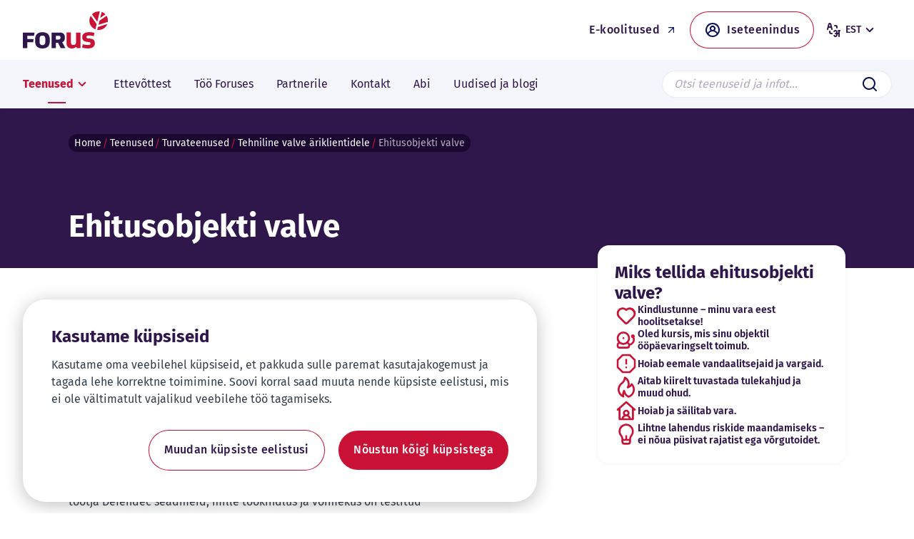

--- FILE ---
content_type: text/html
request_url: https://forus.ee/teenused/turvateenused/tehniline-valve-ariklientidele/ehitusobjekti-valve/
body_size: 35943
content:
<!DOCTYPE html>
<html class="no-js" lang="et">
<head> <script type="text/javascript">
/* <![CDATA[ */
var gform;gform||(document.addEventListener("gform_main_scripts_loaded",function(){gform.scriptsLoaded=!0}),document.addEventListener("gform/theme/scripts_loaded",function(){gform.themeScriptsLoaded=!0}),window.addEventListener("DOMContentLoaded",function(){gform.domLoaded=!0}),gform={domLoaded:!1,scriptsLoaded:!1,themeScriptsLoaded:!1,isFormEditor:()=>"function"==typeof InitializeEditor,callIfLoaded:function(o){return!(!gform.domLoaded||!gform.scriptsLoaded||!gform.themeScriptsLoaded&&!gform.isFormEditor()||(gform.isFormEditor()&&console.warn("The use of gform.initializeOnLoaded() is deprecated in the form editor context and will be removed in Gravity Forms 3.1."),o(),0))},initializeOnLoaded:function(o){gform.callIfLoaded(o)||(document.addEventListener("gform_main_scripts_loaded",()=>{gform.scriptsLoaded=!0,gform.callIfLoaded(o)}),document.addEventListener("gform/theme/scripts_loaded",()=>{gform.themeScriptsLoaded=!0,gform.callIfLoaded(o)}),window.addEventListener("DOMContentLoaded",()=>{gform.domLoaded=!0,gform.callIfLoaded(o)}))},hooks:{action:{},filter:{}},addAction:function(o,r,e,t){gform.addHook("action",o,r,e,t)},addFilter:function(o,r,e,t){gform.addHook("filter",o,r,e,t)},doAction:function(o){gform.doHook("action",o,arguments)},applyFilters:function(o){return gform.doHook("filter",o,arguments)},removeAction:function(o,r){gform.removeHook("action",o,r)},removeFilter:function(o,r,e){gform.removeHook("filter",o,r,e)},addHook:function(o,r,e,t,n){null==gform.hooks[o][r]&&(gform.hooks[o][r]=[]);var d=gform.hooks[o][r];null==n&&(n=r+"_"+d.length),gform.hooks[o][r].push({tag:n,callable:e,priority:t=null==t?10:t})},doHook:function(r,o,e){var t;if(e=Array.prototype.slice.call(e,1),null!=gform.hooks[r][o]&&((o=gform.hooks[r][o]).sort(function(o,r){return o.priority-r.priority}),o.forEach(function(o){"function"!=typeof(t=o.callable)&&(t=window[t]),"action"==r?t.apply(null,e):e[0]=t.apply(null,e)})),"filter"==r)return e[0]},removeHook:function(o,r,t,n){var e;null!=gform.hooks[o][r]&&(e=(e=gform.hooks[o][r]).filter(function(o,r,e){return!!(null!=n&&n!=o.tag||null!=t&&t!=o.priority)}),gform.hooks[o][r]=e)}});
/* ]]> */
</script>
<meta charset="utf-8"><script>if(navigator.userAgent.match(/MSIE|Internet Explorer/i)||navigator.userAgent.match(/Trident\/7\..*?rv:11/i)){var href=document.location.href;if(!href.match(/[?&]nowprocket/)){if(href.indexOf("?")==-1){if(href.indexOf("#")==-1){document.location.href=href+"?nowprocket=1"}else{document.location.href=href.replace("#","?nowprocket=1#")}}else{if(href.indexOf("#")==-1){document.location.href=href+"&nowprocket=1"}else{document.location.href=href.replace("#","&nowprocket=1#")}}}}</script><script>(()=>{class RocketLazyLoadScripts{constructor(){this.v="2.0.4",this.userEvents=["keydown","keyup","mousedown","mouseup","mousemove","mouseover","mouseout","touchmove","touchstart","touchend","touchcancel","wheel","click","dblclick","input"],this.attributeEvents=["onblur","onclick","oncontextmenu","ondblclick","onfocus","onmousedown","onmouseenter","onmouseleave","onmousemove","onmouseout","onmouseover","onmouseup","onmousewheel","onscroll","onsubmit"]}async t(){this.i(),this.o(),/iP(ad|hone)/.test(navigator.userAgent)&&this.h(),this.u(),this.l(this),this.m(),this.k(this),this.p(this),this._(),await Promise.all([this.R(),this.L()]),this.lastBreath=Date.now(),this.S(this),this.P(),this.D(),this.O(),this.M(),await this.C(this.delayedScripts.normal),await this.C(this.delayedScripts.defer),await this.C(this.delayedScripts.async),await this.T(),await this.F(),await this.j(),await this.A(),window.dispatchEvent(new Event("rocket-allScriptsLoaded")),this.everythingLoaded=!0,this.lastTouchEnd&&await new Promise(t=>setTimeout(t,500-Date.now()+this.lastTouchEnd)),this.I(),this.H(),this.U(),this.W()}i(){this.CSPIssue=sessionStorage.getItem("rocketCSPIssue"),document.addEventListener("securitypolicyviolation",t=>{this.CSPIssue||"script-src-elem"!==t.violatedDirective||"data"!==t.blockedURI||(this.CSPIssue=!0,sessionStorage.setItem("rocketCSPIssue",!0))},{isRocket:!0})}o(){window.addEventListener("pageshow",t=>{this.persisted=t.persisted,this.realWindowLoadedFired=!0},{isRocket:!0}),window.addEventListener("pagehide",()=>{this.onFirstUserAction=null},{isRocket:!0})}h(){let t;function e(e){t=e}window.addEventListener("touchstart",e,{isRocket:!0}),window.addEventListener("touchend",function i(o){o.changedTouches[0]&&t.changedTouches[0]&&Math.abs(o.changedTouches[0].pageX-t.changedTouches[0].pageX)<10&&Math.abs(o.changedTouches[0].pageY-t.changedTouches[0].pageY)<10&&o.timeStamp-t.timeStamp<200&&(window.removeEventListener("touchstart",e,{isRocket:!0}),window.removeEventListener("touchend",i,{isRocket:!0}),"INPUT"===o.target.tagName&&"text"===o.target.type||(o.target.dispatchEvent(new TouchEvent("touchend",{target:o.target,bubbles:!0})),o.target.dispatchEvent(new MouseEvent("mouseover",{target:o.target,bubbles:!0})),o.target.dispatchEvent(new PointerEvent("click",{target:o.target,bubbles:!0,cancelable:!0,detail:1,clientX:o.changedTouches[0].clientX,clientY:o.changedTouches[0].clientY})),event.preventDefault()))},{isRocket:!0})}q(t){this.userActionTriggered||("mousemove"!==t.type||this.firstMousemoveIgnored?"keyup"===t.type||"mouseover"===t.type||"mouseout"===t.type||(this.userActionTriggered=!0,this.onFirstUserAction&&this.onFirstUserAction()):this.firstMousemoveIgnored=!0),"click"===t.type&&t.preventDefault(),t.stopPropagation(),t.stopImmediatePropagation(),"touchstart"===this.lastEvent&&"touchend"===t.type&&(this.lastTouchEnd=Date.now()),"click"===t.type&&(this.lastTouchEnd=0),this.lastEvent=t.type,t.composedPath&&t.composedPath()[0].getRootNode()instanceof ShadowRoot&&(t.rocketTarget=t.composedPath()[0]),this.savedUserEvents.push(t)}u(){this.savedUserEvents=[],this.userEventHandler=this.q.bind(this),this.userEvents.forEach(t=>window.addEventListener(t,this.userEventHandler,{passive:!1,isRocket:!0})),document.addEventListener("visibilitychange",this.userEventHandler,{isRocket:!0})}U(){this.userEvents.forEach(t=>window.removeEventListener(t,this.userEventHandler,{passive:!1,isRocket:!0})),document.removeEventListener("visibilitychange",this.userEventHandler,{isRocket:!0}),this.savedUserEvents.forEach(t=>{(t.rocketTarget||t.target).dispatchEvent(new window[t.constructor.name](t.type,t))})}m(){const t="return false",e=Array.from(this.attributeEvents,t=>"data-rocket-"+t),i="["+this.attributeEvents.join("],[")+"]",o="[data-rocket-"+this.attributeEvents.join("],[data-rocket-")+"]",s=(e,i,o)=>{o&&o!==t&&(e.setAttribute("data-rocket-"+i,o),e["rocket"+i]=new Function("event",o),e.setAttribute(i,t))};new MutationObserver(t=>{for(const n of t)"attributes"===n.type&&(n.attributeName.startsWith("data-rocket-")||this.everythingLoaded?n.attributeName.startsWith("data-rocket-")&&this.everythingLoaded&&this.N(n.target,n.attributeName.substring(12)):s(n.target,n.attributeName,n.target.getAttribute(n.attributeName))),"childList"===n.type&&n.addedNodes.forEach(t=>{if(t.nodeType===Node.ELEMENT_NODE)if(this.everythingLoaded)for(const i of[t,...t.querySelectorAll(o)])for(const t of i.getAttributeNames())e.includes(t)&&this.N(i,t.substring(12));else for(const e of[t,...t.querySelectorAll(i)])for(const t of e.getAttributeNames())this.attributeEvents.includes(t)&&s(e,t,e.getAttribute(t))})}).observe(document,{subtree:!0,childList:!0,attributeFilter:[...this.attributeEvents,...e]})}I(){this.attributeEvents.forEach(t=>{document.querySelectorAll("[data-rocket-"+t+"]").forEach(e=>{this.N(e,t)})})}N(t,e){const i=t.getAttribute("data-rocket-"+e);i&&(t.setAttribute(e,i),t.removeAttribute("data-rocket-"+e))}k(t){Object.defineProperty(HTMLElement.prototype,"onclick",{get(){return this.rocketonclick||null},set(e){this.rocketonclick=e,this.setAttribute(t.everythingLoaded?"onclick":"data-rocket-onclick","this.rocketonclick(event)")}})}S(t){function e(e,i){let o=e[i];e[i]=null,Object.defineProperty(e,i,{get:()=>o,set(s){t.everythingLoaded?o=s:e["rocket"+i]=o=s}})}e(document,"onreadystatechange"),e(window,"onload"),e(window,"onpageshow");try{Object.defineProperty(document,"readyState",{get:()=>t.rocketReadyState,set(e){t.rocketReadyState=e},configurable:!0}),document.readyState="loading"}catch(t){console.log("WPRocket DJE readyState conflict, bypassing")}}l(t){this.originalAddEventListener=EventTarget.prototype.addEventListener,this.originalRemoveEventListener=EventTarget.prototype.removeEventListener,this.savedEventListeners=[],EventTarget.prototype.addEventListener=function(e,i,o){o&&o.isRocket||!t.B(e,this)&&!t.userEvents.includes(e)||t.B(e,this)&&!t.userActionTriggered||e.startsWith("rocket-")||t.everythingLoaded?t.originalAddEventListener.call(this,e,i,o):(t.savedEventListeners.push({target:this,remove:!1,type:e,func:i,options:o}),"mouseenter"!==e&&"mouseleave"!==e||t.originalAddEventListener.call(this,e,t.savedUserEvents.push,o))},EventTarget.prototype.removeEventListener=function(e,i,o){o&&o.isRocket||!t.B(e,this)&&!t.userEvents.includes(e)||t.B(e,this)&&!t.userActionTriggered||e.startsWith("rocket-")||t.everythingLoaded?t.originalRemoveEventListener.call(this,e,i,o):t.savedEventListeners.push({target:this,remove:!0,type:e,func:i,options:o})}}J(t,e){this.savedEventListeners=this.savedEventListeners.filter(i=>{let o=i.type,s=i.target||window;return e!==o||t!==s||(this.B(o,s)&&(i.type="rocket-"+o),this.$(i),!1)})}H(){EventTarget.prototype.addEventListener=this.originalAddEventListener,EventTarget.prototype.removeEventListener=this.originalRemoveEventListener,this.savedEventListeners.forEach(t=>this.$(t))}$(t){t.remove?this.originalRemoveEventListener.call(t.target,t.type,t.func,t.options):this.originalAddEventListener.call(t.target,t.type,t.func,t.options)}p(t){let e;function i(e){return t.everythingLoaded?e:e.split(" ").map(t=>"load"===t||t.startsWith("load.")?"rocket-jquery-load":t).join(" ")}function o(o){function s(e){const s=o.fn[e];o.fn[e]=o.fn.init.prototype[e]=function(){return this[0]===window&&t.userActionTriggered&&("string"==typeof arguments[0]||arguments[0]instanceof String?arguments[0]=i(arguments[0]):"object"==typeof arguments[0]&&Object.keys(arguments[0]).forEach(t=>{const e=arguments[0][t];delete arguments[0][t],arguments[0][i(t)]=e})),s.apply(this,arguments),this}}if(o&&o.fn&&!t.allJQueries.includes(o)){const e={DOMContentLoaded:[],"rocket-DOMContentLoaded":[]};for(const t in e)document.addEventListener(t,()=>{e[t].forEach(t=>t())},{isRocket:!0});o.fn.ready=o.fn.init.prototype.ready=function(i){function s(){parseInt(o.fn.jquery)>2?setTimeout(()=>i.bind(document)(o)):i.bind(document)(o)}return"function"==typeof i&&(t.realDomReadyFired?!t.userActionTriggered||t.fauxDomReadyFired?s():e["rocket-DOMContentLoaded"].push(s):e.DOMContentLoaded.push(s)),o([])},s("on"),s("one"),s("off"),t.allJQueries.push(o)}e=o}t.allJQueries=[],o(window.jQuery),Object.defineProperty(window,"jQuery",{get:()=>e,set(t){o(t)}})}P(){const t=new Map;document.write=document.writeln=function(e){const i=document.currentScript,o=document.createRange(),s=i.parentElement;let n=t.get(i);void 0===n&&(n=i.nextSibling,t.set(i,n));const c=document.createDocumentFragment();o.setStart(c,0),c.appendChild(o.createContextualFragment(e)),s.insertBefore(c,n)}}async R(){return new Promise(t=>{this.userActionTriggered?t():this.onFirstUserAction=t})}async L(){return new Promise(t=>{document.addEventListener("DOMContentLoaded",()=>{this.realDomReadyFired=!0,t()},{isRocket:!0})})}async j(){return this.realWindowLoadedFired?Promise.resolve():new Promise(t=>{window.addEventListener("load",t,{isRocket:!0})})}M(){this.pendingScripts=[];this.scriptsMutationObserver=new MutationObserver(t=>{for(const e of t)e.addedNodes.forEach(t=>{"SCRIPT"!==t.tagName||t.noModule||t.isWPRocket||this.pendingScripts.push({script:t,promise:new Promise(e=>{const i=()=>{const i=this.pendingScripts.findIndex(e=>e.script===t);i>=0&&this.pendingScripts.splice(i,1),e()};t.addEventListener("load",i,{isRocket:!0}),t.addEventListener("error",i,{isRocket:!0}),setTimeout(i,1e3)})})})}),this.scriptsMutationObserver.observe(document,{childList:!0,subtree:!0})}async F(){await this.X(),this.pendingScripts.length?(await this.pendingScripts[0].promise,await this.F()):this.scriptsMutationObserver.disconnect()}D(){this.delayedScripts={normal:[],async:[],defer:[]},document.querySelectorAll("script[type$=rocketlazyloadscript]").forEach(t=>{t.hasAttribute("data-rocket-src")?t.hasAttribute("async")&&!1!==t.async?this.delayedScripts.async.push(t):t.hasAttribute("defer")&&!1!==t.defer||"module"===t.getAttribute("data-rocket-type")?this.delayedScripts.defer.push(t):this.delayedScripts.normal.push(t):this.delayedScripts.normal.push(t)})}async _(){await this.L();let t=[];document.querySelectorAll("script[type$=rocketlazyloadscript][data-rocket-src]").forEach(e=>{let i=e.getAttribute("data-rocket-src");if(i&&!i.startsWith("data:")){i.startsWith("//")&&(i=location.protocol+i);try{const o=new URL(i).origin;o!==location.origin&&t.push({src:o,crossOrigin:e.crossOrigin||"module"===e.getAttribute("data-rocket-type")})}catch(t){}}}),t=[...new Map(t.map(t=>[JSON.stringify(t),t])).values()],this.Y(t,"preconnect")}async G(t){if(await this.K(),!0!==t.noModule||!("noModule"in HTMLScriptElement.prototype))return new Promise(e=>{let i;function o(){(i||t).setAttribute("data-rocket-status","executed"),e()}try{if(navigator.userAgent.includes("Firefox/")||""===navigator.vendor||this.CSPIssue)i=document.createElement("script"),[...t.attributes].forEach(t=>{let e=t.nodeName;"type"!==e&&("data-rocket-type"===e&&(e="type"),"data-rocket-src"===e&&(e="src"),i.setAttribute(e,t.nodeValue))}),t.text&&(i.text=t.text),t.nonce&&(i.nonce=t.nonce),i.hasAttribute("src")?(i.addEventListener("load",o,{isRocket:!0}),i.addEventListener("error",()=>{i.setAttribute("data-rocket-status","failed-network"),e()},{isRocket:!0}),setTimeout(()=>{i.isConnected||e()},1)):(i.text=t.text,o()),i.isWPRocket=!0,t.parentNode.replaceChild(i,t);else{const i=t.getAttribute("data-rocket-type"),s=t.getAttribute("data-rocket-src");i?(t.type=i,t.removeAttribute("data-rocket-type")):t.removeAttribute("type"),t.addEventListener("load",o,{isRocket:!0}),t.addEventListener("error",i=>{this.CSPIssue&&i.target.src.startsWith("data:")?(console.log("WPRocket: CSP fallback activated"),t.removeAttribute("src"),this.G(t).then(e)):(t.setAttribute("data-rocket-status","failed-network"),e())},{isRocket:!0}),s?(t.fetchPriority="high",t.removeAttribute("data-rocket-src"),t.src=s):t.src="data:text/javascript;base64,"+window.btoa(unescape(encodeURIComponent(t.text)))}}catch(i){t.setAttribute("data-rocket-status","failed-transform"),e()}});t.setAttribute("data-rocket-status","skipped")}async C(t){const e=t.shift();return e?(e.isConnected&&await this.G(e),this.C(t)):Promise.resolve()}O(){this.Y([...this.delayedScripts.normal,...this.delayedScripts.defer,...this.delayedScripts.async],"preload")}Y(t,e){this.trash=this.trash||[];let i=!0;var o=document.createDocumentFragment();t.forEach(t=>{const s=t.getAttribute&&t.getAttribute("data-rocket-src")||t.src;if(s&&!s.startsWith("data:")){const n=document.createElement("link");n.href=s,n.rel=e,"preconnect"!==e&&(n.as="script",n.fetchPriority=i?"high":"low"),t.getAttribute&&"module"===t.getAttribute("data-rocket-type")&&(n.crossOrigin=!0),t.crossOrigin&&(n.crossOrigin=t.crossOrigin),t.integrity&&(n.integrity=t.integrity),t.nonce&&(n.nonce=t.nonce),o.appendChild(n),this.trash.push(n),i=!1}}),document.head.appendChild(o)}W(){this.trash.forEach(t=>t.remove())}async T(){try{document.readyState="interactive"}catch(t){}this.fauxDomReadyFired=!0;try{await this.K(),this.J(document,"readystatechange"),document.dispatchEvent(new Event("rocket-readystatechange")),await this.K(),document.rocketonreadystatechange&&document.rocketonreadystatechange(),await this.K(),this.J(document,"DOMContentLoaded"),document.dispatchEvent(new Event("rocket-DOMContentLoaded")),await this.K(),this.J(window,"DOMContentLoaded"),window.dispatchEvent(new Event("rocket-DOMContentLoaded"))}catch(t){console.error(t)}}async A(){try{document.readyState="complete"}catch(t){}try{await this.K(),this.J(document,"readystatechange"),document.dispatchEvent(new Event("rocket-readystatechange")),await this.K(),document.rocketonreadystatechange&&document.rocketonreadystatechange(),await this.K(),this.J(window,"load"),window.dispatchEvent(new Event("rocket-load")),await this.K(),window.rocketonload&&window.rocketonload(),await this.K(),this.allJQueries.forEach(t=>t(window).trigger("rocket-jquery-load")),await this.K(),this.J(window,"pageshow");const t=new Event("rocket-pageshow");t.persisted=this.persisted,window.dispatchEvent(t),await this.K(),window.rocketonpageshow&&window.rocketonpageshow({persisted:this.persisted})}catch(t){console.error(t)}}async K(){Date.now()-this.lastBreath>45&&(await this.X(),this.lastBreath=Date.now())}async X(){return document.hidden?new Promise(t=>setTimeout(t)):new Promise(t=>requestAnimationFrame(t))}B(t,e){return e===document&&"readystatechange"===t||(e===document&&"DOMContentLoaded"===t||(e===window&&"DOMContentLoaded"===t||(e===window&&"load"===t||e===window&&"pageshow"===t)))}static run(){(new RocketLazyLoadScripts).t()}}RocketLazyLoadScripts.run()})();</script>
    
    <meta name="viewport" content="width=device-width, initial-scale=1">
    <meta http-equiv="X-UA-Compatible" content="IE=Edge">
    <link rel="apple-touch-icon" sizes="180x180" href="https://forus.ee/wp-content/themes/forus/inc/theme/favicon/apple-touch-icon.png">
    <link rel="icon" type="image/png" sizes="32x32" href="https://forus.ee/wp-content/themes/forus/inc/theme/favicon/favicon-32x32.png">
    <link rel="icon" type="image/png" sizes="16x16" href="https://forus.ee/wp-content/themes/forus/inc/theme/favicon//favicon-16x16.png">
    <link rel="manifest" href="https://forus.ee/wp-content/themes/forus/inc/theme/favicon/manifest.json">
    <link rel="mask-icon" href="https://forus.ee/wp-content/themes/forus/inc/theme/favicon/safari-pinned-tab.svg" color="#ffffff">
    <link rel="shortcut icon" href="https://forus.ee/wp-content/themes/forus/inc/theme/favicon/favicon.ico">
    <meta name="msapplication-config" content="https://forus.ee/wp-content/themes/forus/inc/theme/favicon/browserconfig.xml">
    <meta name="theme-color" content="#ffffff">

    <script type="rocketlazyloadscript">(function(H){H.className=H.className.replace(/\bno-js\b/,'js')})(document.documentElement)</script>
                <script type="rocketlazyloadscript">!function(){"use strict";if("undefined"==typeof Symbol)return!1;try{eval("class GTAP {}"),eval("var gtap = (x) => x+1")}catch(e){return!1}return!0}()&&(window.location.href="https://forus.ee/unsupported-browser.html");</script>
    
            <script type="text/javascript">
	window.dataLayer = window.dataLayer || [];

	function gtag() {
		dataLayer.push(arguments);
	}

	gtag("consent", "default", {
		ad_personalization: "denied",
		ad_storage: "denied",
		ad_user_data: "denied",
		analytics_storage: "denied",
		functionality_storage: "denied",
		personalization_storage: "denied",
		security_storage: "granted",
		wait_for_update: 500,
	});
	gtag("set", "ads_data_redaction", true);
	</script>
<script type="text/javascript"
		id="Cookiebot"
		src="https://consent.cookiebot.com/uc.js"
		data-implementation="wp"
		data-cbid="c8451359-daf1-429a-bacb-07bf9995de8d"
						data-culture="ET"
				async	></script>
<link rel="alternate" hreflang="et" href="https://forus.ee/teenused/turvateenused/tehniline-valve-ariklientidele/ehitusobjekti-valve/" />
<link rel="alternate" hreflang="ru" href="https://forus.ee/ru/uslugi/ohrannye-uslugi/tehnicheskaya-ohrana-biznes-klientov/ohrana-stroitelnogo-obekta/" />
<link rel="alternate" hreflang="en" href="https://forus.ee/en/services/security-services/technical-surveillance-for-businesses/construction-site-surveillance/" />
<link rel="alternate" hreflang="x-default" href="https://forus.ee/teenused/turvateenused/tehniline-valve-ariklientidele/ehitusobjekti-valve/" />

<!-- Search Engine Optimization by Rank Math PRO - https://rankmath.com/ -->
<title>Ehitusobjekti valve Forusest</title>
<meta name="description" content="Ööpäevaringne ehitusobjekti valve ja kvaliteetsed turvaseadmed. 24/7 ühendus Foruse juhtimiskeskusega. Ehitusplatsi valve – sinu territooriumi ja vara kaitse. Meiega tunned end turvaliselt."/>
<meta name="robots" content="follow, index, max-snippet:-1, max-video-preview:-1, max-image-preview:large"/>
<link rel="canonical" href="https://forus.ee/teenused/turvateenused/tehniline-valve-ariklientidele/ehitusobjekti-valve/" />
<meta property="og:locale" content="et_EE" />
<meta property="og:type" content="article" />
<meta property="og:title" content="Ehitusobjekti valve Forusest" />
<meta property="og:description" content="Ööpäevaringne ehitusobjekti valve ja kvaliteetsed turvaseadmed. 24/7 ühendus Foruse juhtimiskeskusega. Ehitusplatsi valve – sinu territooriumi ja vara kaitse. Meiega tunned end turvaliselt." />
<meta property="og:url" content="https://forus.ee/teenused/turvateenused/tehniline-valve-ariklientidele/ehitusobjekti-valve/" />
<meta property="og:site_name" content="Forus" />
<meta property="og:updated_time" content="2023-12-06T16:05:10+00:00" />
<meta property="og:image" content="https://forus.ee/wp-content/uploads/2023/10/open-graph-image.jpg" />
<meta property="og:image:secure_url" content="https://forus.ee/wp-content/uploads/2023/10/open-graph-image.jpg" />
<meta property="og:image:width" content="1200" />
<meta property="og:image:height" content="630" />
<meta property="og:image:alt" content="Ehitusobjekti valve" />
<meta property="og:image:type" content="image/jpeg" />
<meta name="twitter:card" content="summary_large_image" />
<meta name="twitter:title" content="Ehitusobjekti valve Forusest" />
<meta name="twitter:description" content="Ööpäevaringne ehitusobjekti valve ja kvaliteetsed turvaseadmed. 24/7 ühendus Foruse juhtimiskeskusega. Ehitusplatsi valve – sinu territooriumi ja vara kaitse. Meiega tunned end turvaliselt." />
<meta name="twitter:image" content="https://forus.ee/wp-content/uploads/2023/10/open-graph-image.jpg" />
<script type="application/ld+json" class="rank-math-schema-pro">{"@context":"https://schema.org","@graph":[{"@type":"BreadcrumbList","@id":"https://forus.ee/teenused/turvateenused/tehniline-valve-ariklientidele/ehitusobjekti-valve/#breadcrumb","itemListElement":[{"@type":"ListItem","position":"1","item":{"@id":"https://forus.ee","name":"Home"}},{"@type":"ListItem","position":"2","item":{"@id":"https://forus.ee/teenused/","name":"Teenused"}},{"@type":"ListItem","position":"3","item":{"@id":"https://forus.ee/teenused/turvateenused/","name":"Turvateenused"}},{"@type":"ListItem","position":"4","item":{"@id":"https://forus.ee/teenused/turvateenused/tehniline-valve-ariklientidele/","name":"Tehniline valve \u00e4riklientidele"}},{"@type":"ListItem","position":"5","item":{"@id":"https://forus.ee/teenused/turvateenused/tehniline-valve-ariklientidele/ehitusobjekti-valve/","name":"Ehitusobjekti valve"}}]}]}</script>
<!-- /Rank Math WordPress SEO plugin -->


<style id='wp-img-auto-sizes-contain-inline-css' type='text/css'>
img:is([sizes=auto i],[sizes^="auto," i]){contain-intrinsic-size:3000px 1500px}
/*# sourceURL=wp-img-auto-sizes-contain-inline-css */
</style>
<link rel='stylesheet' id='dashicons-css' href='https://forus.ee/wp-includes/css/dashicons.min.css' type='text/css' media='all' />
<link rel='stylesheet' id='gotoandplay-captcha-css' href='https://forus.ee/wp-content/plugins/gotoandplay-captcha/assets/styles.css' type='text/css' media='all' />
<link rel='stylesheet' id='global-css' href='https://forus.ee/wp-content/themes/forus/inc/theme/css/global.e4b36e8f3ac1a731.css' type='text/css' media='all' />
<script>(function(w,d,s,l,i){w[l]=w[l]||[];w[l].push({'gtm.start':
new Date().getTime(),event:'gtm.js'});var f=d.getElementsByTagName(s)[0],
j=d.createElement(s),dl=l!='dataLayer'?'&l='+l:'';j.async=true;j.src=
'https://analytics.forus.ee/gtm.js?id='+i+dl;f.parentNode.insertBefore(j,f);
})(window,document,'script','dataLayer','GTM-K79NW36');</script>
    
    
    
    
    <style id='global-styles-inline-css' type='text/css'>
:root{--wp--preset--aspect-ratio--square: 1;--wp--preset--aspect-ratio--4-3: 4/3;--wp--preset--aspect-ratio--3-4: 3/4;--wp--preset--aspect-ratio--3-2: 3/2;--wp--preset--aspect-ratio--2-3: 2/3;--wp--preset--aspect-ratio--16-9: 16/9;--wp--preset--aspect-ratio--9-16: 9/16;--wp--preset--color--black: #000000;--wp--preset--color--cyan-bluish-gray: #abb8c3;--wp--preset--color--white: #ffffff;--wp--preset--color--pale-pink: #f78da7;--wp--preset--color--vivid-red: #cf2e2e;--wp--preset--color--luminous-vivid-orange: #ff6900;--wp--preset--color--luminous-vivid-amber: #fcb900;--wp--preset--color--light-green-cyan: #7bdcb5;--wp--preset--color--vivid-green-cyan: #00d084;--wp--preset--color--pale-cyan-blue: #8ed1fc;--wp--preset--color--vivid-cyan-blue: #0693e3;--wp--preset--color--vivid-purple: #9b51e0;--wp--preset--gradient--vivid-cyan-blue-to-vivid-purple: linear-gradient(135deg,rgb(6,147,227) 0%,rgb(155,81,224) 100%);--wp--preset--gradient--light-green-cyan-to-vivid-green-cyan: linear-gradient(135deg,rgb(122,220,180) 0%,rgb(0,208,130) 100%);--wp--preset--gradient--luminous-vivid-amber-to-luminous-vivid-orange: linear-gradient(135deg,rgb(252,185,0) 0%,rgb(255,105,0) 100%);--wp--preset--gradient--luminous-vivid-orange-to-vivid-red: linear-gradient(135deg,rgb(255,105,0) 0%,rgb(207,46,46) 100%);--wp--preset--gradient--very-light-gray-to-cyan-bluish-gray: linear-gradient(135deg,rgb(238,238,238) 0%,rgb(169,184,195) 100%);--wp--preset--gradient--cool-to-warm-spectrum: linear-gradient(135deg,rgb(74,234,220) 0%,rgb(151,120,209) 20%,rgb(207,42,186) 40%,rgb(238,44,130) 60%,rgb(251,105,98) 80%,rgb(254,248,76) 100%);--wp--preset--gradient--blush-light-purple: linear-gradient(135deg,rgb(255,206,236) 0%,rgb(152,150,240) 100%);--wp--preset--gradient--blush-bordeaux: linear-gradient(135deg,rgb(254,205,165) 0%,rgb(254,45,45) 50%,rgb(107,0,62) 100%);--wp--preset--gradient--luminous-dusk: linear-gradient(135deg,rgb(255,203,112) 0%,rgb(199,81,192) 50%,rgb(65,88,208) 100%);--wp--preset--gradient--pale-ocean: linear-gradient(135deg,rgb(255,245,203) 0%,rgb(182,227,212) 50%,rgb(51,167,181) 100%);--wp--preset--gradient--electric-grass: linear-gradient(135deg,rgb(202,248,128) 0%,rgb(113,206,126) 100%);--wp--preset--gradient--midnight: linear-gradient(135deg,rgb(2,3,129) 0%,rgb(40,116,252) 100%);--wp--preset--font-size--small: 13px;--wp--preset--font-size--medium: 20px;--wp--preset--font-size--large: 36px;--wp--preset--font-size--x-large: 42px;--wp--preset--spacing--20: 0.44rem;--wp--preset--spacing--30: 0.67rem;--wp--preset--spacing--40: 1rem;--wp--preset--spacing--50: 1.5rem;--wp--preset--spacing--60: 2.25rem;--wp--preset--spacing--70: 3.38rem;--wp--preset--spacing--80: 5.06rem;--wp--preset--shadow--natural: 6px 6px 9px rgba(0, 0, 0, 0.2);--wp--preset--shadow--deep: 12px 12px 50px rgba(0, 0, 0, 0.4);--wp--preset--shadow--sharp: 6px 6px 0px rgba(0, 0, 0, 0.2);--wp--preset--shadow--outlined: 6px 6px 0px -3px rgb(255, 255, 255), 6px 6px rgb(0, 0, 0);--wp--preset--shadow--crisp: 6px 6px 0px rgb(0, 0, 0);}:where(.is-layout-flex){gap: 0.5em;}:where(.is-layout-grid){gap: 0.5em;}body .is-layout-flex{display: flex;}.is-layout-flex{flex-wrap: wrap;align-items: center;}.is-layout-flex > :is(*, div){margin: 0;}body .is-layout-grid{display: grid;}.is-layout-grid > :is(*, div){margin: 0;}:where(.wp-block-columns.is-layout-flex){gap: 2em;}:where(.wp-block-columns.is-layout-grid){gap: 2em;}:where(.wp-block-post-template.is-layout-flex){gap: 1.25em;}:where(.wp-block-post-template.is-layout-grid){gap: 1.25em;}.has-black-color{color: var(--wp--preset--color--black) !important;}.has-cyan-bluish-gray-color{color: var(--wp--preset--color--cyan-bluish-gray) !important;}.has-white-color{color: var(--wp--preset--color--white) !important;}.has-pale-pink-color{color: var(--wp--preset--color--pale-pink) !important;}.has-vivid-red-color{color: var(--wp--preset--color--vivid-red) !important;}.has-luminous-vivid-orange-color{color: var(--wp--preset--color--luminous-vivid-orange) !important;}.has-luminous-vivid-amber-color{color: var(--wp--preset--color--luminous-vivid-amber) !important;}.has-light-green-cyan-color{color: var(--wp--preset--color--light-green-cyan) !important;}.has-vivid-green-cyan-color{color: var(--wp--preset--color--vivid-green-cyan) !important;}.has-pale-cyan-blue-color{color: var(--wp--preset--color--pale-cyan-blue) !important;}.has-vivid-cyan-blue-color{color: var(--wp--preset--color--vivid-cyan-blue) !important;}.has-vivid-purple-color{color: var(--wp--preset--color--vivid-purple) !important;}.has-black-background-color{background-color: var(--wp--preset--color--black) !important;}.has-cyan-bluish-gray-background-color{background-color: var(--wp--preset--color--cyan-bluish-gray) !important;}.has-white-background-color{background-color: var(--wp--preset--color--white) !important;}.has-pale-pink-background-color{background-color: var(--wp--preset--color--pale-pink) !important;}.has-vivid-red-background-color{background-color: var(--wp--preset--color--vivid-red) !important;}.has-luminous-vivid-orange-background-color{background-color: var(--wp--preset--color--luminous-vivid-orange) !important;}.has-luminous-vivid-amber-background-color{background-color: var(--wp--preset--color--luminous-vivid-amber) !important;}.has-light-green-cyan-background-color{background-color: var(--wp--preset--color--light-green-cyan) !important;}.has-vivid-green-cyan-background-color{background-color: var(--wp--preset--color--vivid-green-cyan) !important;}.has-pale-cyan-blue-background-color{background-color: var(--wp--preset--color--pale-cyan-blue) !important;}.has-vivid-cyan-blue-background-color{background-color: var(--wp--preset--color--vivid-cyan-blue) !important;}.has-vivid-purple-background-color{background-color: var(--wp--preset--color--vivid-purple) !important;}.has-black-border-color{border-color: var(--wp--preset--color--black) !important;}.has-cyan-bluish-gray-border-color{border-color: var(--wp--preset--color--cyan-bluish-gray) !important;}.has-white-border-color{border-color: var(--wp--preset--color--white) !important;}.has-pale-pink-border-color{border-color: var(--wp--preset--color--pale-pink) !important;}.has-vivid-red-border-color{border-color: var(--wp--preset--color--vivid-red) !important;}.has-luminous-vivid-orange-border-color{border-color: var(--wp--preset--color--luminous-vivid-orange) !important;}.has-luminous-vivid-amber-border-color{border-color: var(--wp--preset--color--luminous-vivid-amber) !important;}.has-light-green-cyan-border-color{border-color: var(--wp--preset--color--light-green-cyan) !important;}.has-vivid-green-cyan-border-color{border-color: var(--wp--preset--color--vivid-green-cyan) !important;}.has-pale-cyan-blue-border-color{border-color: var(--wp--preset--color--pale-cyan-blue) !important;}.has-vivid-cyan-blue-border-color{border-color: var(--wp--preset--color--vivid-cyan-blue) !important;}.has-vivid-purple-border-color{border-color: var(--wp--preset--color--vivid-purple) !important;}.has-vivid-cyan-blue-to-vivid-purple-gradient-background{background: var(--wp--preset--gradient--vivid-cyan-blue-to-vivid-purple) !important;}.has-light-green-cyan-to-vivid-green-cyan-gradient-background{background: var(--wp--preset--gradient--light-green-cyan-to-vivid-green-cyan) !important;}.has-luminous-vivid-amber-to-luminous-vivid-orange-gradient-background{background: var(--wp--preset--gradient--luminous-vivid-amber-to-luminous-vivid-orange) !important;}.has-luminous-vivid-orange-to-vivid-red-gradient-background{background: var(--wp--preset--gradient--luminous-vivid-orange-to-vivid-red) !important;}.has-very-light-gray-to-cyan-bluish-gray-gradient-background{background: var(--wp--preset--gradient--very-light-gray-to-cyan-bluish-gray) !important;}.has-cool-to-warm-spectrum-gradient-background{background: var(--wp--preset--gradient--cool-to-warm-spectrum) !important;}.has-blush-light-purple-gradient-background{background: var(--wp--preset--gradient--blush-light-purple) !important;}.has-blush-bordeaux-gradient-background{background: var(--wp--preset--gradient--blush-bordeaux) !important;}.has-luminous-dusk-gradient-background{background: var(--wp--preset--gradient--luminous-dusk) !important;}.has-pale-ocean-gradient-background{background: var(--wp--preset--gradient--pale-ocean) !important;}.has-electric-grass-gradient-background{background: var(--wp--preset--gradient--electric-grass) !important;}.has-midnight-gradient-background{background: var(--wp--preset--gradient--midnight) !important;}.has-small-font-size{font-size: var(--wp--preset--font-size--small) !important;}.has-medium-font-size{font-size: var(--wp--preset--font-size--medium) !important;}.has-large-font-size{font-size: var(--wp--preset--font-size--large) !important;}.has-x-large-font-size{font-size: var(--wp--preset--font-size--x-large) !important;}
/*# sourceURL=global-styles-inline-css */
</style>
<meta name="generator" content="WP Rocket 3.20.0.2" data-wpr-features="wpr_delay_js wpr_defer_js wpr_preload_links wpr_desktop" /></head>
<body class="wp-singular service-template-default single single-service postid-1076 wp-theme-forus">
            
        <div id="page">
                        
    

<div class="main">
                    

<header class="header">
    <div class="header__top-background">
        <div class="h-container header__container header__top">
            <div class="header__main">
                
<div class="logo  header__logo">
            <a href="https://forus.ee" class="logo__content logo__link">
            <span class="h-visually-hidden">Forus</span>
                        <figure class="image  logo__image">
                                <img
                    loading="eager"
            src="https://forus.ee/wp-content/uploads/2023/09/forus-full.svg"
            srcset="https://forus.ee/wp-content/uploads/2023/09/forus-full.svg"
            sizes="92px"
            class="image__img"
        
        alt="Forus"
        width="120px"
        height="52px"
        title="forus-full"    >

    
        </figure>
    
        </a>
    </div>
                                    

<button
     type="submit"     class="button button--secondary  header__search-submit h-hidden-md h-hidden-lg js-search-toggle button--icon">
    <span class="button__inner">
        <svg class="icon  button__icon" focusable="false">
    <use href="https://forus.ee/wp-content/themes/forus/inc/theme/svg/global.4cef27c8985c549311f9.svg#search"></use>
</svg>
        <span class="button__text">Saada</span>
        <span class="button__spinner-wrapper">
            <span class="spinner button__spinner" role="status" aria-live="polite" aria-label="Loading">
    <svg class="spinner__circle" viewBox="25 25 50 50" aria-hidden="true" focusable="false">
        <circle class="spinner__path" cx="50" cy="50" r="22" fill="none"></circle>
    </svg>
</span>
        </span>
    </span>
</button>
                                                    

<a
     href="https://enet.forus.ee/login"    class="button button--secondary  header__login h-hidden-md h-hidden-lg button--icon">
    <span class="button__inner">
        <svg class="icon  button__icon" focusable="false">
    <use href="https://forus.ee/wp-content/themes/forus/inc/theme/svg/global.4cef27c8985c549311f9.svg#user"></use>
</svg>
        <span class="button__text">Iseteenindus</span>
        <span class="button__spinner-wrapper">
            <span class="spinner button__spinner" role="status" aria-live="polite" aria-label="Loading">
    <svg class="spinner__circle" viewBox="25 25 50 50" aria-hidden="true" focusable="false">
        <circle class="spinner__path" cx="50" cy="50" r="22" fill="none"></circle>
    </svg>
</span>
        </span>
    </span>
</a>
                                <button
                    type="button"
                    class="header__toggle"
                    aria-label="Menu"
                    aria-expanded="false"
                >
                    <svg class="icon  header__toggle-icon header__toggle-icon--open" focusable="false">
    <use href="https://forus.ee/wp-content/themes/forus/inc/theme/svg/global.4cef27c8985c549311f9.svg#menu"></use>
</svg>
                    <svg class="icon  header__toggle-icon header__toggle-icon--close" focusable="false">
    <use href="https://forus.ee/wp-content/themes/forus/inc/theme/svg/global.4cef27c8985c549311f9.svg#close"></use>
</svg>
                </button>
            </div>

            <div class="header__inner" tabindex="-1">
                                    

<a
     href="https://koolitus.forus.ee/"    class="button button--anchor button--tiny-icon  header__shop h-hidden-xs h-hidden-sm button--icon-right" target="_blank">
    <span class="button__inner">
        <svg class="icon  button__icon" focusable="false">
    <use href="https://forus.ee/wp-content/themes/forus/inc/theme/svg/global.4cef27c8985c549311f9.svg#arrow-link"></use>
</svg>
        <span class="button__text">E-koolitused</span>
        <span class="button__spinner-wrapper">
            <span class="spinner button__spinner" role="status" aria-live="polite" aria-label="Loading">
    <svg class="spinner__circle" viewBox="25 25 50 50" aria-hidden="true" focusable="false">
        <circle class="spinner__path" cx="50" cy="50" r="22" fill="none"></circle>
    </svg>
</span>
        </span>
    </span>
</a>
                                                    

<a
     href="https://enet.forus.ee/login"    class="button button--secondary  header__login h-hidden-xs h-hidden-sm button--icon-left">
    <span class="button__inner">
        <svg class="icon  button__icon" focusable="false">
    <use href="https://forus.ee/wp-content/themes/forus/inc/theme/svg/global.4cef27c8985c549311f9.svg#user"></use>
</svg>
        <span class="button__text">Iseteenindus</span>
        <span class="button__spinner-wrapper">
            <span class="spinner button__spinner" role="status" aria-live="polite" aria-label="Loading">
    <svg class="spinner__circle" viewBox="25 25 50 50" aria-hidden="true" focusable="false">
        <circle class="spinner__path" cx="50" cy="50" r="22" fill="none"></circle>
    </svg>
</span>
        </span>
    </span>
</a>
                                                    <nav class="languages  header__languages header__languages--desktop h-hidden-xs h-hidden-sm" >
                        <button type="button" class="languages__trigger" aria-label="est" aria-expanded="false">
                <svg class="icon  languages__icon" focusable="false">
    <use href="https://forus.ee/wp-content/themes/forus/inc/theme/svg/global.4cef27c8985c549311f9.svg#language"></use>
</svg>
                est
                <svg class="icon  languages__chevron" focusable="false">
    <use href="https://forus.ee/wp-content/themes/forus/inc/theme/svg/global.4cef27c8985c549311f9.svg#arrow-down"></use>
</svg>
            </button>
                                                <ul class="languages__list h-visibility-hidden">
                            <li class="languages__item is-current">
                    <a href="https://forus.ee/teenused/turvateenused/tehniline-valve-ariklientidele/ehitusobjekti-valve/" class="languages__link" aria-label="Eesti - current language">est</a>
                </li>
                            <li class="languages__item ">
                    <a href="https://forus.ee/ru/uslugi/ohrannye-uslugi/tehnicheskaya-ohrana-biznes-klientov/ohrana-stroitelnogo-obekta/" class="languages__link" aria-label="Русский ">rus</a>
                </li>
                            <li class="languages__item ">
                    <a href="https://forus.ee/en/services/security-services/technical-surveillance-for-businesses/construction-site-surveillance/" class="languages__link" aria-label="English ">eng</a>
                </li>
                    </ul>
    </nav>                            </div>
        </div>
    </div>
    <div class="h-container header__container header__bottom">
        <div class="header__inner" tabindex="-1">
                            
<div class="logo  header__logo header__logo--scrolled h-hidden-xs h-hidden-sm">
            <a href="https://forus.ee" class="logo__content logo__link">
            <span class="h-visually-hidden">Forus</span>
                        <figure class="image  logo__image">
                                <img
                    loading="eager"
            src="https://forus.ee/wp-content/uploads/2023/09/forus-icon.svg"
            srcset="https://forus.ee/wp-content/uploads/2023/09/forus-icon.svg"
            sizes="32px"
            class="image__img"
        
        alt="Forus"
        width="32px"
        height="32px"
        title="forus-icon"    >

    
        </figure>
    
        </a>
    </div>
                







<nav class="header-navigation header__navigation" aria-label="Main menu">
            <ul class="header-navigation__list">
                            <li class="header-navigation__item-wrapper header-navigation__item header-navigation__item-top-level is-current has-children menu-item menu-item-type-custom menu-item-object-custom current-menu-ancestor menu-item-has-children">
                    <a href="#" class="header-navigation__link header-navigation__link-first-level" target="_self" aria-expanded="false">
        <span class="header-navigation__link-inner">
            Teenused
                                </span>
                        <svg class="icon arrow-down header-navigation__chevron" focusable="false">
    <use href="https://forus.ee/wp-content/themes/forus/inc/theme/svg/global.4cef27c8985c549311f9.svg#arrow-down"></use>
</svg>

            </a>
                                            <div class="header-navigation__list js-header-navigation-list header-navigation__list--child h-visibility-hidden">
                            <div class="header-navigation__children">
                                <ul class="header-navigation__first-level">
                                    <li class="header-navigation__back-button-wrapper">
                                            <button type="button" class="header-navigation__back-button js-header-navigation-back-button">
            <svg class="icon  header-navigation__back-icon" focusable="false">
    <use href="https://forus.ee/wp-content/themes/forus/inc/theme/svg/global.4cef27c8985c549311f9.svg#arrow-left"></use>
</svg>

        Teenused
    </button>

                                    </li>
                                                                            <li class="header-navigation__item is-current has-children ">
                                                    <a href="https://forus.ee/teenused/turvateenused/" class="header-navigation__link" target="_self" aria-expanded="false">
        <span class="header-navigation__link-inner">
            Turvateenused
                                </span>
                        <svg class="icon arrow-right header-navigation__chevron" focusable="false">
    <use href="https://forus.ee/wp-content/themes/forus/inc/theme/svg/global.4cef27c8985c549311f9.svg#arrow-right"></use>
</svg>

            </a>

                                                                                            <ul class="js-header-navigation-list header-navigation__second-level">
                                                    <li class="header-navigation__back-button-wrapper">
                                                            <button type="button" class="header-navigation__back-button js-header-navigation-back-button">
            <svg class="icon  header-navigation__back-icon" focusable="false">
    <use href="https://forus.ee/wp-content/themes/forus/inc/theme/svg/global.4cef27c8985c549311f9.svg#arrow-left"></use>
</svg>

        Turvateenused
    </button>

                                                    </li>
                                                                                                            <li class="header-navigation__item ">
                                                                    <a href="https://forus.ee/teenused/turvateenused/koduvalve/" class="header-navigation__link" target="_self">
        <span class="header-navigation__link-inner">
            Koduvalve
                                </span>
            </a>

                                                                                                                    </li>
                                                                                                            <li class="header-navigation__item is-current has-children">
                                                                    <a href="https://forus.ee/teenused/turvateenused/tehniline-valve-ariklientidele/" class="header-navigation__link" target="_self" aria-expanded="false">
        <span class="header-navigation__link-inner">
            Tehniline valve äriklientidele
                                </span>
                        <svg class="icon arrow-down header-navigation__chevron" focusable="false">
    <use href="https://forus.ee/wp-content/themes/forus/inc/theme/svg/global.4cef27c8985c549311f9.svg#arrow-down"></use>
</svg>

            </a>

                                                                                                                            <ul class="header-navigation__third-level js-header-navigation-list">
                                                                    <li class="header-navigation__back-button-wrapper">
                                                                            <button type="button" class="header-navigation__back-button js-header-navigation-back-button">
            <svg class="icon  header-navigation__back-icon" focusable="false">
    <use href="https://forus.ee/wp-content/themes/forus/inc/theme/svg/global.4cef27c8985c549311f9.svg#arrow-left"></use>
</svg>

        Tehniline valve äriklientidele
    </button>

                                                                    </li>
                                                                                                                                            <li class="header-navigation__item ">
                                                                                    <a href="https://forus.ee/teenused/turvateenused/tehniline-valve-ariklientidele/vaikeari-valve/" class="header-navigation__link" target="_self">
        <span class="header-navigation__link-inner">
            Väikeäri valve
                                </span>
            </a>

                                                                        </li>
                                                                                                                                            <li class="header-navigation__item ">
                                                                                    <a href="https://forus.ee/teenused/turvateenused/tehniline-valve-ariklientidele/tehniline-valve/" class="header-navigation__link" target="_self">
        <span class="header-navigation__link-inner">
            Tehniline valve
                                </span>
            </a>

                                                                        </li>
                                                                                                                                            <li class="header-navigation__item ">
                                                                                    <a href="https://forus.ee/teenused/turvateenused/tehniline-valve-ariklientidele/videovalve/" class="header-navigation__link" target="_self">
        <span class="header-navigation__link-inner">
            Videovalve
                                </span>
            </a>

                                                                        </li>
                                                                                                                                            <li class="header-navigation__item is-current">
                                                                                    <a href="https://forus.ee/teenused/turvateenused/tehniline-valve-ariklientidele/ehitusobjekti-valve/" class="header-navigation__link" target="_self" aria-current="page">
        <span class="header-navigation__link-inner">
            Ehitusobjekti valve
                                </span>
            </a>

                                                                        </li>
                                                                                                                                    </ul>
                                                                                                                    </li>
                                                                                                            <li class="header-navigation__item  has-children">
                                                                    <a href="https://forus.ee/teenused/turvateenused/mehitatud-valveteenus/" class="header-navigation__link" target="_self" aria-expanded="false">
        <span class="header-navigation__link-inner">
            Mehitatud valveteenus
                                </span>
                        <svg class="icon arrow-down header-navigation__chevron" focusable="false">
    <use href="https://forus.ee/wp-content/themes/forus/inc/theme/svg/global.4cef27c8985c549311f9.svg#arrow-down"></use>
</svg>

            </a>

                                                                                                                            <ul class="header-navigation__third-level js-header-navigation-list">
                                                                    <li class="header-navigation__back-button-wrapper">
                                                                            <button type="button" class="header-navigation__back-button js-header-navigation-back-button">
            <svg class="icon  header-navigation__back-icon" focusable="false">
    <use href="https://forus.ee/wp-content/themes/forus/inc/theme/svg/global.4cef27c8985c549311f9.svg#arrow-left"></use>
</svg>

        Mehitatud valveteenus
    </button>

                                                                    </li>
                                                                                                                                            <li class="header-navigation__item ">
                                                                                    <a href="https://forus.ee/teenused/turvateenused/mehitatud-valveteenus/mehitatud-valve/" class="header-navigation__link" target="_self">
        <span class="header-navigation__link-inner">
            Mehitatud valve
                                </span>
            </a>

                                                                        </li>
                                                                                                                                            <li class="header-navigation__item ">
                                                                                    <a href="https://forus.ee/teenused/turvateenused/mehitatud-valveteenus/urituste-turvamine/" class="header-navigation__link" target="_self">
        <span class="header-navigation__link-inner">
            Turvateenus üritustel
                                </span>
            </a>

                                                                        </li>
                                                                                                                                    </ul>
                                                                                                                    </li>
                                                                                                            <li class="header-navigation__item ">
                                                                    <a href="https://forus.ee/teenused/turvateenused/patrullteenus/" class="header-navigation__link" target="_self">
        <span class="header-navigation__link-inner">
            Patrullteenus
                                </span>
            </a>

                                                                                                                    </li>
                                                                                                            <li class="header-navigation__item ">
                                                                    <a href="https://forus.ee/teenused/turvateenused/valvesusteemid/" class="header-navigation__link" target="_self">
        <span class="header-navigation__link-inner">
            Valveseadmete paigaldus
                                </span>
            </a>

                                                                                                                    </li>
                                                                                                            <li class="header-navigation__item ">
                                                                    <a href="https://forus.ee/teenused/turvateenused/turvariskide-analuus/" class="header-navigation__link" target="_self">
        <span class="header-navigation__link-inner">
            Turvariskide analüüs
                                </span>
            </a>

                                                                                                                    </li>
                                                                                                    </ul>
                                                                                    </li>
                                                                            <li class="header-navigation__item  has-children ">
                                                    <a href="https://forus.ee/teenused/ohutus/" class="header-navigation__link" target="_self" aria-expanded="false">
        <span class="header-navigation__link-inner">
            Ohutus
                                </span>
                        <svg class="icon arrow-right header-navigation__chevron" focusable="false">
    <use href="https://forus.ee/wp-content/themes/forus/inc/theme/svg/global.4cef27c8985c549311f9.svg#arrow-right"></use>
</svg>

            </a>

                                                                                            <ul class="js-header-navigation-list header-navigation__second-level">
                                                    <li class="header-navigation__back-button-wrapper">
                                                            <button type="button" class="header-navigation__back-button js-header-navigation-back-button">
            <svg class="icon  header-navigation__back-icon" focusable="false">
    <use href="https://forus.ee/wp-content/themes/forus/inc/theme/svg/global.4cef27c8985c549311f9.svg#arrow-left"></use>
</svg>

        Ohutus
    </button>

                                                    </li>
                                                                                                            <li class="header-navigation__item  has-children">
                                                                    <a href="https://forus.ee/teenused/ohutus/tuleohutus/" class="header-navigation__link" target="_self" aria-expanded="false">
        <span class="header-navigation__link-inner">
            Tuleohutusteenused
                                </span>
                        <svg class="icon arrow-down header-navigation__chevron" focusable="false">
    <use href="https://forus.ee/wp-content/themes/forus/inc/theme/svg/global.4cef27c8985c549311f9.svg#arrow-down"></use>
</svg>

            </a>

                                                                                                                            <ul class="header-navigation__third-level js-header-navigation-list">
                                                                    <li class="header-navigation__back-button-wrapper">
                                                                            <button type="button" class="header-navigation__back-button js-header-navigation-back-button">
            <svg class="icon  header-navigation__back-icon" focusable="false">
    <use href="https://forus.ee/wp-content/themes/forus/inc/theme/svg/global.4cef27c8985c549311f9.svg#arrow-left"></use>
</svg>

        Tuleohutusteenused
    </button>

                                                                    </li>
                                                                                                                                            <li class="header-navigation__item ">
                                                                                    <a href="https://forus.ee/teenused/ohutus/tuleohutus/tuleohutuse-konsultatsioonid/" class="header-navigation__link" target="_self">
        <span class="header-navigation__link-inner">
            Tuleohutuse konsultatsioon
                                </span>
            </a>

                                                                        </li>
                                                                                                                                            <li class="header-navigation__item ">
                                                                                    <a href="https://forus.ee/teenused/ohutus/tuleohutus/operatiivkaart/" class="header-navigation__link" target="_self">
        <span class="header-navigation__link-inner">
            Operatiivkaardi koostamine
                                </span>
            </a>

                                                                        </li>
                                                                                                                                            <li class="header-navigation__item ">
                                                                                    <a href="https://forus.ee/teenused/ohutus/tuleohutus/tuleohutusjuhendid/" class="header-navigation__link" target="_self">
        <span class="header-navigation__link-inner">
            Tuleohutusjuhendite koostamine
                                </span>
            </a>

                                                                        </li>
                                                                                                                                            <li class="header-navigation__item ">
                                                                                    <a href="https://forus.ee/teenused/ohutus/tuleohutus/enesekontrolli-tuleohutusaruanne/" class="header-navigation__link" target="_self">
        <span class="header-navigation__link-inner">
            Enesekontrolli tuleohutusaruanne
                                </span>
            </a>

                                                                        </li>
                                                                                                                                            <li class="header-navigation__item ">
                                                                                    <a href="https://forus.ee/teenused/ohutus/tuleohutus/evakuatsiooniplaan/" class="header-navigation__link" target="_self">
        <span class="header-navigation__link-inner">
            Tulekahju korral tegutsemise plaan
                                </span>
            </a>

                                                                        </li>
                                                                                                                                            <li class="header-navigation__item ">
                                                                                    <a href="https://forus.ee/teenused/ohutus/tuleohutus/tuleohutusulevaatus/" class="header-navigation__link" target="_self">
        <span class="header-navigation__link-inner">
            Tuleohutusülevaatus
                                </span>
            </a>

                                                                        </li>
                                                                                                                                            <li class="header-navigation__item ">
                                                                                    <a href="https://forus.ee/teenused/ohutus/tuleohutus/tuleohutuse-audit/" class="header-navigation__link" target="_self">
        <span class="header-navigation__link-inner">
            Tuleohutuse audit
                                </span>
            </a>

                                                                        </li>
                                                                                                                                            <li class="header-navigation__item ">
                                                                                    <a href="https://forus.ee/teenused/ohutus/tuleohutus/evakuatsiooniskeemid/" class="header-navigation__link" target="_self">
        <span class="header-navigation__link-inner">
            Evakuatsiooniskeemide koostamine
                                </span>
            </a>

                                                                        </li>
                                                                                                                                            <li class="header-navigation__item ">
                                                                                    <a href="https://forus.ee/teenused/ohutus/tuleohutus/holp-plaan/" class="header-navigation__link" target="_self">
        <span class="header-navigation__link-inner">
            HOLP plaan
                                </span>
            </a>

                                                                        </li>
                                                                                                                                    </ul>
                                                                                                                    </li>
                                                                                                            <li class="header-navigation__item  has-children">
                                                                    <a href="https://forus.ee/teenused/ohutus/ohutuskoolitused/" class="header-navigation__link" target="_self" aria-expanded="false">
        <span class="header-navigation__link-inner">
            Ohutuskoolitused
                                </span>
                        <svg class="icon arrow-down header-navigation__chevron" focusable="false">
    <use href="https://forus.ee/wp-content/themes/forus/inc/theme/svg/global.4cef27c8985c549311f9.svg#arrow-down"></use>
</svg>

            </a>

                                                                                                                            <ul class="header-navigation__third-level js-header-navigation-list">
                                                                    <li class="header-navigation__back-button-wrapper">
                                                                            <button type="button" class="header-navigation__back-button js-header-navigation-back-button">
            <svg class="icon  header-navigation__back-icon" focusable="false">
    <use href="https://forus.ee/wp-content/themes/forus/inc/theme/svg/global.4cef27c8985c549311f9.svg#arrow-left"></use>
</svg>

        Ohutuskoolitused
    </button>

                                                                    </li>
                                                                                                                                            <li class="header-navigation__item ">
                                                                                    <a href="https://forus.ee/teenused/ohutus/ohutuskoolitused/tuleohutusalane-juhendamine/" class="header-navigation__link" target="_self">
        <span class="header-navigation__link-inner">
            Töötajate tuleohutusalane juhendamine
                                </span>
            </a>

                                                                        </li>
                                                                                                                                            <li class="header-navigation__item ">
                                                                                    <a href="https://forus.ee/teenused/ohutus/ohutuskoolitused/tulekahju-evakuatsioonioppus/" class="header-navigation__link" target="_self">
        <span class="header-navigation__link-inner">
            Tulekahju- ja evakuatsiooniõppus
                                </span>
            </a>

                                                                        </li>
                                                                                                                                            <li class="header-navigation__item ">
                                                                                    <a href="https://forus.ee/teenused/ohutus/ohutuskoolitused/tuletoodekoolitus/" class="header-navigation__link" target="_self">
        <span class="header-navigation__link-inner">
            Tuletööde koolitus
                                </span>
            </a>

                                                                        </li>
                                                                                                                                            <li class="header-navigation__item ">
                                                                                    <a href="https://forus.ee/teenused/ohutus/ohutuskoolitused/akkrunnaku-koolitus/" class="header-navigation__link" target="_self">
        <span class="header-navigation__link-inner">
            Äkkrünnaku õppus
                                </span>
            </a>

                                                                        </li>
                                                                                                                                    </ul>
                                                                                                                    </li>
                                                                                                            <li class="header-navigation__item  has-children">
                                                                    <a href="https://forus.ee/teenused/ohutus/tuleohutussusteemid/" class="header-navigation__link" target="_self" aria-expanded="false">
        <span class="header-navigation__link-inner">
            Tuleohutussüsteemide paigaldus
                                </span>
                        <svg class="icon arrow-down header-navigation__chevron" focusable="false">
    <use href="https://forus.ee/wp-content/themes/forus/inc/theme/svg/global.4cef27c8985c549311f9.svg#arrow-down"></use>
</svg>

            </a>

                                                                                                                            <ul class="header-navigation__third-level js-header-navigation-list">
                                                                    <li class="header-navigation__back-button-wrapper">
                                                                            <button type="button" class="header-navigation__back-button js-header-navigation-back-button">
            <svg class="icon  header-navigation__back-icon" focusable="false">
    <use href="https://forus.ee/wp-content/themes/forus/inc/theme/svg/global.4cef27c8985c549311f9.svg#arrow-left"></use>
</svg>

        Tuleohutussüsteemide paigaldus
    </button>

                                                                    </li>
                                                                                                                                            <li class="header-navigation__item ">
                                                                                    <a href="https://forus.ee/teenused/tehnosusteemid/ohu-ja-turvasusteemid/ats-susteem/" class="header-navigation__link" target="_self">
        <span class="header-navigation__link-inner">
            ATS süsteemid
                                </span>
            </a>

                                                                        </li>
                                                                                                                                            <li class="header-navigation__item ">
                                                                                    <a href="https://forus.ee/teenused/tehnosusteemid/ohu-ja-turvasusteemid/tuleohutusautomaatika/" class="header-navigation__link" target="_self">
        <span class="header-navigation__link-inner">
            Tuleohutusautomaatika
                                </span>
            </a>

                                                                        </li>
                                                                                                                                            <li class="header-navigation__item ">
                                                                                    <a href="https://forus.ee/teenused/tehnosusteemid/ohu-ja-turvasusteemid/suitsueemaldussusteemid/" class="header-navigation__link" target="_self">
        <span class="header-navigation__link-inner">
            Suitsueemaldussüsteemid
                                </span>
            </a>

                                                                        </li>
                                                                                                                                            <li class="header-navigation__item ">
                                                                                    <a href="https://forus.ee/teenused/tehnosusteemid/ohu-ja-turvasusteemid/evakuatsioonivalgustus/" class="header-navigation__link" target="_self">
        <span class="header-navigation__link-inner">
            Evakuatsiooni hädavalgustussüsteemid
                                </span>
            </a>

                                                                        </li>
                                                                                                                                            <li class="header-navigation__item ">
                                                                                    <a href="https://forus.ee/teenused/ohutus/tuleohutussusteemid/tulekustutite-paigaldus/" class="header-navigation__link" target="_self">
        <span class="header-navigation__link-inner">
            Tulekustutid
                                </span>
            </a>

                                                                        </li>
                                                                                                                                    </ul>
                                                                                                                    </li>
                                                                                                            <li class="header-navigation__item  has-children">
                                                                    <a href="https://forus.ee/teenused/ohutus/tuleohutussusteemide-hooldus/" class="header-navigation__link" target="_self" aria-expanded="false">
        <span class="header-navigation__link-inner">
            Tuleohutussüsteemide hooldus ja kontroll
                                </span>
                        <svg class="icon arrow-down header-navigation__chevron" focusable="false">
    <use href="https://forus.ee/wp-content/themes/forus/inc/theme/svg/global.4cef27c8985c549311f9.svg#arrow-down"></use>
</svg>

            </a>

                                                                                                                            <ul class="header-navigation__third-level js-header-navigation-list">
                                                                    <li class="header-navigation__back-button-wrapper">
                                                                            <button type="button" class="header-navigation__back-button js-header-navigation-back-button">
            <svg class="icon  header-navigation__back-icon" focusable="false">
    <use href="https://forus.ee/wp-content/themes/forus/inc/theme/svg/global.4cef27c8985c549311f9.svg#arrow-left"></use>
</svg>

        Tuleohutussüsteemide hooldus ja kontroll
    </button>

                                                                    </li>
                                                                                                                                            <li class="header-navigation__item ">
                                                                                    <a href="https://forus.ee/teenused/ohutus/tuleohutussusteemide-hooldus/sprinklersusteemi-hooldus/" class="header-navigation__link" target="_self">
        <span class="header-navigation__link-inner">
            Sprinklersüsteemide hooldus
                                </span>
            </a>

                                                                        </li>
                                                                                                                                            <li class="header-navigation__item ">
                                                                                    <a href="https://forus.ee/teenused/ohutus/tuleohutussusteemide-hooldus/ats-hooldus/" class="header-navigation__link" target="_self">
        <span class="header-navigation__link-inner">
            ATS süsteemide hooldus
                                </span>
            </a>

                                                                        </li>
                                                                                                                                            <li class="header-navigation__item ">
                                                                                    <a href="https://forus.ee/teenused/ohutus/tuleohutussusteemide-hooldus/tulekustuti-kontroll/" class="header-navigation__link" target="_self">
        <span class="header-navigation__link-inner">
            Tulekustuti kontroll
                                </span>
            </a>

                                                                        </li>
                                                                                                                                            <li class="header-navigation__item ">
                                                                                    <a href="https://forus.ee/teenused/ohutus/tuleohutussusteemide-hooldus/tuleohutuspaigaldiste-kontroll/" class="header-navigation__link" target="_self">
        <span class="header-navigation__link-inner">
            Muude tuleohutuspaigaldiste kontroll ja hooldus
                                </span>
            </a>

                                                                        </li>
                                                                                                                                    </ul>
                                                                                                                    </li>
                                                                                                            <li class="header-navigation__item ">
                                                                    <a href="https://forus.ee/teenused/ohutus/vetelpaaste/" class="header-navigation__link" target="_self">
        <span class="header-navigation__link-inner">
            Vetelpääste
                                </span>
            </a>

                                                                                                                    </li>
                                                                                                            <li class="header-navigation__item  has-children">
                                                                    <a href="https://forus.ee/teenused/ohutus/riskianaluus/" class="header-navigation__link" target="_self" aria-expanded="false">
        <span class="header-navigation__link-inner">
            Riskianalüüs
                                </span>
                        <svg class="icon arrow-down header-navigation__chevron" focusable="false">
    <use href="https://forus.ee/wp-content/themes/forus/inc/theme/svg/global.4cef27c8985c549311f9.svg#arrow-down"></use>
</svg>

            </a>

                                                                                                                            <ul class="header-navigation__third-level js-header-navigation-list">
                                                                    <li class="header-navigation__back-button-wrapper">
                                                                            <button type="button" class="header-navigation__back-button js-header-navigation-back-button">
            <svg class="icon  header-navigation__back-icon" focusable="false">
    <use href="https://forus.ee/wp-content/themes/forus/inc/theme/svg/global.4cef27c8985c549311f9.svg#arrow-left"></use>
</svg>

        Riskianalüüs
    </button>

                                                                    </li>
                                                                                                                                            <li class="header-navigation__item ">
                                                                                    <a href="https://forus.ee/teenused/ohutus/riskianaluus/tuleohutuse-riskianaluus/" class="header-navigation__link" target="_self">
        <span class="header-navigation__link-inner">
            Tuleohutuse riskianalüüs
                                </span>
            </a>

                                                                        </li>
                                                                                                                                            <li class="header-navigation__item ">
                                                                                    <a href="https://forus.ee/teenused/turvateenused/turvariskide-analuus/" class="header-navigation__link" target="_self">
        <span class="header-navigation__link-inner">
            Turvariskide analüüs
                                </span>
            </a>

                                                                        </li>
                                                                                                                                    </ul>
                                                                                                                    </li>
                                                                                                    </ul>
                                                                                    </li>
                                                                            <li class="header-navigation__item  has-children ">
                                                    <a href="https://forus.ee/teenused/kinnisvarahaldus/" class="header-navigation__link" target="_self" aria-expanded="false">
        <span class="header-navigation__link-inner">
            Kinnisvarahaldus
                                </span>
                        <svg class="icon arrow-right header-navigation__chevron" focusable="false">
    <use href="https://forus.ee/wp-content/themes/forus/inc/theme/svg/global.4cef27c8985c549311f9.svg#arrow-right"></use>
</svg>

            </a>

                                                                                            <ul class="js-header-navigation-list header-navigation__second-level">
                                                    <li class="header-navigation__back-button-wrapper">
                                                            <button type="button" class="header-navigation__back-button js-header-navigation-back-button">
            <svg class="icon  header-navigation__back-icon" focusable="false">
    <use href="https://forus.ee/wp-content/themes/forus/inc/theme/svg/global.4cef27c8985c549311f9.svg#arrow-left"></use>
</svg>

        Kinnisvarahaldus
    </button>

                                                    </li>
                                                                                                            <li class="header-navigation__item ">
                                                                    <a href="https://forus.ee/teenused/kinnisvarahaldus/arikinnisvara-haldus/" class="header-navigation__link" target="_self">
        <span class="header-navigation__link-inner">
            Ärikinnisvara haldus
                                </span>
            </a>

                                                                                                                    </li>
                                                                                                            <li class="header-navigation__item ">
                                                                    <a href="https://forus.ee/teenused/kinnisvarahaldus/korteriuhistu-haldusteenus/" class="header-navigation__link" target="_self">
        <span class="header-navigation__link-inner">
            Korteriühistu haldus
                                </span>
            </a>

                                                                                                                    </li>
                                                                                                    </ul>
                                                                                    </li>
                                                                            <li class="header-navigation__item  has-children ">
                                                    <a href="https://forus.ee/teenused/tehnohooldus/" class="header-navigation__link" target="_self" aria-expanded="false">
        <span class="header-navigation__link-inner">
            Tehnohooldus
                                </span>
                        <svg class="icon arrow-right header-navigation__chevron" focusable="false">
    <use href="https://forus.ee/wp-content/themes/forus/inc/theme/svg/global.4cef27c8985c549311f9.svg#arrow-right"></use>
</svg>

            </a>

                                                                                            <ul class="js-header-navigation-list header-navigation__second-level">
                                                    <li class="header-navigation__back-button-wrapper">
                                                            <button type="button" class="header-navigation__back-button js-header-navigation-back-button">
            <svg class="icon  header-navigation__back-icon" focusable="false">
    <use href="https://forus.ee/wp-content/themes/forus/inc/theme/svg/global.4cef27c8985c549311f9.svg#arrow-left"></use>
</svg>

        Tehnohooldus
    </button>

                                                    </li>
                                                                                                            <li class="header-navigation__item  has-children">
                                                                    <a href="https://forus.ee/teenused/tehnohooldus/turva-ohutussusteemid/" class="header-navigation__link" target="_self" aria-expanded="false">
        <span class="header-navigation__link-inner">
            Turva- ja ohutussüsteemide hooldus
                                </span>
                        <svg class="icon arrow-down header-navigation__chevron" focusable="false">
    <use href="https://forus.ee/wp-content/themes/forus/inc/theme/svg/global.4cef27c8985c549311f9.svg#arrow-down"></use>
</svg>

            </a>

                                                                                                                            <ul class="header-navigation__third-level js-header-navigation-list">
                                                                    <li class="header-navigation__back-button-wrapper">
                                                                            <button type="button" class="header-navigation__back-button js-header-navigation-back-button">
            <svg class="icon  header-navigation__back-icon" focusable="false">
    <use href="https://forus.ee/wp-content/themes/forus/inc/theme/svg/global.4cef27c8985c549311f9.svg#arrow-left"></use>
</svg>

        Turva- ja ohutussüsteemide hooldus
    </button>

                                                                    </li>
                                                                                                                                            <li class="header-navigation__item ">
                                                                                    <a href="https://forus.ee/teenused/tehnohooldus/turva-ohutussusteemid/valveseadmete-hooldus/" class="header-navigation__link" target="_self">
        <span class="header-navigation__link-inner">
            Valveseadmete hooldus
                                </span>
            </a>

                                                                        </li>
                                                                                                                                            <li class="header-navigation__item ">
                                                                                    <a href="https://forus.ee/teenused/ohutus/tuleohutussusteemide-hooldus/ats-hooldus/" class="header-navigation__link" target="_self">
        <span class="header-navigation__link-inner">
            ATS süsteemide hooldus
                                </span>
            </a>

                                                                        </li>
                                                                                                                                            <li class="header-navigation__item ">
                                                                                    <a href="https://forus.ee/teenused/ohutus/tuleohutussusteemide-hooldus/sprinklersusteemi-hooldus/" class="header-navigation__link" target="_self">
        <span class="header-navigation__link-inner">
            Sprinklersüsteemide hooldus
                                </span>
            </a>

                                                                        </li>
                                                                                                                                            <li class="header-navigation__item ">
                                                                                    <a href="https://forus.ee/teenused/ohutus/tuleohutussusteemide-hooldus/tuleohutuspaigaldiste-kontroll/" class="header-navigation__link" target="_self">
        <span class="header-navigation__link-inner">
            Muude tuleohutuspaigaldiste kontroll ja hooldus
                                </span>
            </a>

                                                                        </li>
                                                                                                                                            <li class="header-navigation__item ">
                                                                                    <a href="https://forus.ee/teenused/tehnohooldus/turva-ohutussusteemid/turvavalgustuse-kontroll/" class="header-navigation__link" target="_self">
        <span class="header-navigation__link-inner">
            Turvavalgustussüsteemide hooldus
                                </span>
            </a>

                                                                        </li>
                                                                                                                                            <li class="header-navigation__item ">
                                                                                    <a href="https://forus.ee/teenused/ohutus/tuleohutussusteemide-hooldus/tulekustuti-kontroll/" class="header-navigation__link" target="_self">
        <span class="header-navigation__link-inner">
            Tulekustuti kontroll
                                </span>
            </a>

                                                                        </li>
                                                                                                                                    </ul>
                                                                                                                    </li>
                                                                                                            <li class="header-navigation__item  has-children">
                                                                    <a href="https://forus.ee/teenused/tehnohooldus/elektrisusteemid/" class="header-navigation__link" target="_self" aria-expanded="false">
        <span class="header-navigation__link-inner">
            Elektrisüsteemide hooldus
                                </span>
                        <svg class="icon arrow-down header-navigation__chevron" focusable="false">
    <use href="https://forus.ee/wp-content/themes/forus/inc/theme/svg/global.4cef27c8985c549311f9.svg#arrow-down"></use>
</svg>

            </a>

                                                                                                                            <ul class="header-navigation__third-level js-header-navigation-list">
                                                                    <li class="header-navigation__back-button-wrapper">
                                                                            <button type="button" class="header-navigation__back-button js-header-navigation-back-button">
            <svg class="icon  header-navigation__back-icon" focusable="false">
    <use href="https://forus.ee/wp-content/themes/forus/inc/theme/svg/global.4cef27c8985c549311f9.svg#arrow-left"></use>
</svg>

        Elektrisüsteemide hooldus
    </button>

                                                                    </li>
                                                                                                                                            <li class="header-navigation__item ">
                                                                                    <a href="https://forus.ee/teenused/tehnohooldus/elektrisusteemid/kaidukorraldus/" class="header-navigation__link" target="_self">
        <span class="header-navigation__link-inner">
            Käidukorraldus
                                </span>
            </a>

                                                                        </li>
                                                                                                                                    </ul>
                                                                                                                    </li>
                                                                                                            <li class="header-navigation__item ">
                                                                    <a href="https://forus.ee/teenused/tehnohooldus/kuttesusteemide-hooldus/" class="header-navigation__link" target="_self">
        <span class="header-navigation__link-inner">
            Kütte- ja jahutussüsteemide hooldus
                                </span>
            </a>

                                                                                                                    </li>
                                                                                                            <li class="header-navigation__item ">
                                                                    <a href="https://forus.ee/teenused/tehnohooldus/ventilatsioonisusteemide-hooldus/" class="header-navigation__link" target="_self">
        <span class="header-navigation__link-inner">
            Ventilatsioonisüsteemide hooldus
                                </span>
            </a>

                                                                                                                    </li>
                                                                                                            <li class="header-navigation__item ">
                                                                    <a href="https://forus.ee/teenused/tehnohooldus/hooneautomaatika-hooldus/" class="header-navigation__link" target="_self">
        <span class="header-navigation__link-inner">
            Hooneautomaatika hooldus
                                </span>
            </a>

                                                                                                                    </li>
                                                                                                    </ul>
                                                                                    </li>
                                                                            <li class="header-navigation__item  has-children ">
                                                    <a href="https://forus.ee/teenused/puhastusteenused/" class="header-navigation__link" target="_self" aria-expanded="false">
        <span class="header-navigation__link-inner">
            Koristus ja puhastus
                                </span>
                        <svg class="icon arrow-right header-navigation__chevron" focusable="false">
    <use href="https://forus.ee/wp-content/themes/forus/inc/theme/svg/global.4cef27c8985c549311f9.svg#arrow-right"></use>
</svg>

            </a>

                                                                                            <ul class="js-header-navigation-list header-navigation__second-level">
                                                    <li class="header-navigation__back-button-wrapper">
                                                            <button type="button" class="header-navigation__back-button js-header-navigation-back-button">
            <svg class="icon  header-navigation__back-icon" focusable="false">
    <use href="https://forus.ee/wp-content/themes/forus/inc/theme/svg/global.4cef27c8985c549311f9.svg#arrow-left"></use>
</svg>

        Koristus ja puhastus
    </button>

                                                    </li>
                                                                                                            <li class="header-navigation__item ">
                                                                    <a href="https://forus.ee/teenused/puhastusteenused/hoolduskoristus/" class="header-navigation__link" target="_self">
        <span class="header-navigation__link-inner">
            Hoolduskoristus
                                </span>
            </a>

                                                                                                                    </li>
                                                                                                            <li class="header-navigation__item ">
                                                                    <a href="https://forus.ee/teenused/puhastusteenused/valikoristus/" class="header-navigation__link" target="_self">
        <span class="header-navigation__link-inner">
            Välikoristus
                                </span>
            </a>

                                                                                                                    </li>
                                                                                                            <li class="header-navigation__item ">
                                                                    <a href="https://forus.ee/teenused/puhastusteenused/eripuhastustood/" class="header-navigation__link" target="_self">
        <span class="header-navigation__link-inner">
            Eripuhastustööd
                                </span>
            </a>

                                                                                                                    </li>
                                                                                                    </ul>
                                                                                    </li>
                                                                            <li class="header-navigation__item  has-children ">
                                                    <a href="https://forus.ee/teenused/energiatohusus/" class="header-navigation__link" target="_self" aria-expanded="false">
        <span class="header-navigation__link-inner">
            Energiatõhusus ja jätkusuutlikkus
                                </span>
                        <svg class="icon arrow-right header-navigation__chevron" focusable="false">
    <use href="https://forus.ee/wp-content/themes/forus/inc/theme/svg/global.4cef27c8985c549311f9.svg#arrow-right"></use>
</svg>

            </a>

                                                                                            <ul class="js-header-navigation-list header-navigation__second-level">
                                                    <li class="header-navigation__back-button-wrapper">
                                                            <button type="button" class="header-navigation__back-button js-header-navigation-back-button">
            <svg class="icon  header-navigation__back-icon" focusable="false">
    <use href="https://forus.ee/wp-content/themes/forus/inc/theme/svg/global.4cef27c8985c549311f9.svg#arrow-left"></use>
</svg>

        Energiatõhusus ja jätkusuutlikkus
    </button>

                                                    </li>
                                                                                                            <li class="header-navigation__item ">
                                                                    <a href="https://forus.ee/teenused/energiatohusus/konsultatsioon/" class="header-navigation__link" target="_self">
        <span class="header-navigation__link-inner">
            Energiatõhususe konsultatsioon
                                </span>
            </a>

                                                                                                                    </li>
                                                                                                            <li class="header-navigation__item ">
                                                                    <a href="https://forus.ee/teenused/energiatohusus/energiaaudit/" class="header-navigation__link" target="_self">
        <span class="header-navigation__link-inner">
            Energiaaudit
                                </span>
            </a>

                                                                                                                    </li>
                                                                                                            <li class="header-navigation__item ">
                                                                    <a href="https://forus.ee/teenused/energiatohusus/energiamargis/" class="header-navigation__link" target="_self">
        <span class="header-navigation__link-inner">
            Energiamärgis
                                </span>
            </a>

                                                                                                                    </li>
                                                                                                            <li class="header-navigation__item ">
                                                                    <a href="https://forus.ee/teenused/energiatohusus/energiasimulatsioonid/" class="header-navigation__link" target="_self">
        <span class="header-navigation__link-inner">
            Energiasimulatsioonid
                                </span>
            </a>

                                                                                                                    </li>
                                                                                                            <li class="header-navigation__item ">
                                                                    <a href="https://forus.ee/teenused/energiatohusus/tehniline-lahteulesanne/" class="header-navigation__link" target="_self">
        <span class="header-navigation__link-inner">
            Tehniline lähteülesanne
                                </span>
            </a>

                                                                                                                    </li>
                                                                                                            <li class="header-navigation__item ">
                                                                    <a href="https://forus.ee/teenused/energiatohusus/toimivustest/" class="header-navigation__link" target="_self">
        <span class="header-navigation__link-inner">
            Funktsionaalne toimivustest
                                </span>
            </a>

                                                                                                                    </li>
                                                                                                            <li class="header-navigation__item ">
                                                                    <a href="https://forus.ee/teenused/energiatohusus/susiniku-jalajalje-arvutamine/" class="header-navigation__link" target="_self">
        <span class="header-navigation__link-inner">
            Süsiniku jalajälje arvutamine
                            <span class="header-navigation__tag">
                    Uus
                </span>
                                </span>
            </a>

                                                                                                                    </li>
                                                                                                            <li class="header-navigation__item ">
                                                                    <a href="https://forus.ee/teenused/energiatohusus/leed-sertifikaat/" class="header-navigation__link" target="_self">
        <span class="header-navigation__link-inner">
            LEED sertifikaat
                                </span>
            </a>

                                                                                                                    </li>
                                                                                                            <li class="header-navigation__item ">
                                                                    <a href="https://forus.ee/teenused/energiatohusus/elutsukli-analuus/" class="header-navigation__link" target="_self">
        <span class="header-navigation__link-inner">
            Hoone elutsükli analüüs (LCA)
                            <span class="header-navigation__tag">
                    Uus
                </span>
                                </span>
            </a>

                                                                                                                    </li>
                                                                                                    </ul>
                                                                                    </li>
                                                                            <li class="header-navigation__item  has-children ">
                                                    <a href="https://forus.ee/teenused/tehnosusteemid/" class="header-navigation__link" target="_self" aria-expanded="false">
        <span class="header-navigation__link-inner">
            Hoone eriosade ehitus ja paigaldus
                                </span>
                        <svg class="icon arrow-right header-navigation__chevron" focusable="false">
    <use href="https://forus.ee/wp-content/themes/forus/inc/theme/svg/global.4cef27c8985c549311f9.svg#arrow-right"></use>
</svg>

            </a>

                                                                                            <ul class="js-header-navigation-list header-navigation__second-level">
                                                    <li class="header-navigation__back-button-wrapper">
                                                            <button type="button" class="header-navigation__back-button js-header-navigation-back-button">
            <svg class="icon  header-navigation__back-icon" focusable="false">
    <use href="https://forus.ee/wp-content/themes/forus/inc/theme/svg/global.4cef27c8985c549311f9.svg#arrow-left"></use>
</svg>

        Hoone eriosade ehitus ja paigaldus
    </button>

                                                    </li>
                                                                                                            <li class="header-navigation__item  has-children">
                                                                    <a href="https://forus.ee/teenused/tehnosusteemid/ohu-ja-turvasusteemid/" class="header-navigation__link" target="_self" aria-expanded="false">
        <span class="header-navigation__link-inner">
            Ohu- ja turvasüsteemid
                                </span>
                        <svg class="icon arrow-down header-navigation__chevron" focusable="false">
    <use href="https://forus.ee/wp-content/themes/forus/inc/theme/svg/global.4cef27c8985c549311f9.svg#arrow-down"></use>
</svg>

            </a>

                                                                                                                            <ul class="header-navigation__third-level js-header-navigation-list">
                                                                    <li class="header-navigation__back-button-wrapper">
                                                                            <button type="button" class="header-navigation__back-button js-header-navigation-back-button">
            <svg class="icon  header-navigation__back-icon" focusable="false">
    <use href="https://forus.ee/wp-content/themes/forus/inc/theme/svg/global.4cef27c8985c549311f9.svg#arrow-left"></use>
</svg>

        Ohu- ja turvasüsteemid
    </button>

                                                                    </li>
                                                                                                                                            <li class="header-navigation__item ">
                                                                                    <a href="https://forus.ee/teenused/tehnosusteemid/ohu-ja-turvasusteemid/ats-susteem/" class="header-navigation__link" target="_self">
        <span class="header-navigation__link-inner">
            ATS süsteemid
                                </span>
            </a>

                                                                        </li>
                                                                                                                                            <li class="header-navigation__item ">
                                                                                    <a href="https://forus.ee/teenused/tehnosusteemid/ohu-ja-turvasusteemid/tuleohutusautomaatika/" class="header-navigation__link" target="_self">
        <span class="header-navigation__link-inner">
            Tuleohutusautomaatika
                                </span>
            </a>

                                                                        </li>
                                                                                                                                            <li class="header-navigation__item ">
                                                                                    <a href="https://forus.ee/teenused/tehnosusteemid/ohu-ja-turvasusteemid/labipaasususteemid/" class="header-navigation__link" target="_self">
        <span class="header-navigation__link-inner">
            Läbipääsusüsteemid
                                </span>
            </a>

                                                                        </li>
                                                                                                                                            <li class="header-navigation__item ">
                                                                                    <a href="https://forus.ee/teenused/turvateenused/valvesusteemid/" class="header-navigation__link" target="_self">
        <span class="header-navigation__link-inner">
            Valvesüsteemid
                                </span>
            </a>

                                                                        </li>
                                                                                                                                            <li class="header-navigation__item ">
                                                                                    <a href="https://forus.ee/teenused/tehnosusteemid/ohu-ja-turvasusteemid/suitsueemaldussusteemid/" class="header-navigation__link" target="_self">
        <span class="header-navigation__link-inner">
            Suitsueemaldussüsteemid
                                </span>
            </a>

                                                                        </li>
                                                                                                                                            <li class="header-navigation__item ">
                                                                                    <a href="https://forus.ee/teenused/tehnosusteemid/ohu-ja-turvasusteemid/evakuatsioonivalgustus/" class="header-navigation__link" target="_self">
        <span class="header-navigation__link-inner">
            Evakuatsiooni hädavalgustussüsteemid
                                </span>
            </a>

                                                                        </li>
                                                                                                                                            <li class="header-navigation__item ">
                                                                                    <a href="https://forus.ee/teenused/tehnosusteemid/ohu-ja-turvasusteemid/helindus-teavitus/" class="header-navigation__link" target="_self">
        <span class="header-navigation__link-inner">
            Helindus- ja teavitussüsteemid
                                </span>
            </a>

                                                                        </li>
                                                                                                                                    </ul>
                                                                                                                    </li>
                                                                                                            <li class="header-navigation__item  has-children">
                                                                    <a href="https://forus.ee/teenused/tehnosusteemid/elektrisusteemid/" class="header-navigation__link" target="_self" aria-expanded="false">
        <span class="header-navigation__link-inner">
            Elektrisüsteemid
                                </span>
                        <svg class="icon arrow-down header-navigation__chevron" focusable="false">
    <use href="https://forus.ee/wp-content/themes/forus/inc/theme/svg/global.4cef27c8985c549311f9.svg#arrow-down"></use>
</svg>

            </a>

                                                                                                                            <ul class="header-navigation__third-level js-header-navigation-list">
                                                                    <li class="header-navigation__back-button-wrapper">
                                                                            <button type="button" class="header-navigation__back-button js-header-navigation-back-button">
            <svg class="icon  header-navigation__back-icon" focusable="false">
    <use href="https://forus.ee/wp-content/themes/forus/inc/theme/svg/global.4cef27c8985c549311f9.svg#arrow-left"></use>
</svg>

        Elektrisüsteemid
    </button>

                                                                    </li>
                                                                                                                                            <li class="header-navigation__item ">
                                                                                    <a href="https://forus.ee/teenused/tehnosusteemid/elektrisusteemid/elektritood-tallinnas-ja-ule-eesti/" class="header-navigation__link" target="_self">
        <span class="header-navigation__link-inner">
            Elektritööd Tallinnas ja üle Eesti
                                </span>
            </a>

                                                                        </li>
                                                                                                                                            <li class="header-navigation__item ">
                                                                                    <a href="https://forus.ee/teenused/tehnosusteemid/elektrisusteemid/elektrisusteemide-renoveerimine/" class="header-navigation__link" target="_self">
        <span class="header-navigation__link-inner">
            Elektrisüsteemide renoveerimine
                                </span>
            </a>

                                                                        </li>
                                                                                                                                            <li class="header-navigation__item ">
                                                                                    <a href="https://forus.ee/teenused/tehnosusteemid/elektrisusteemid/valgustuslahendused/" class="header-navigation__link" target="_self">
        <span class="header-navigation__link-inner">
            Valgustuslahendused
                                </span>
            </a>

                                                                        </li>
                                                                                                                                    </ul>
                                                                                                                    </li>
                                                                                                            <li class="header-navigation__item  has-children">
                                                                    <a href="https://forus.ee/teenused/tehnosusteemid/tehnosusteemid/" class="header-navigation__link" target="_self" aria-expanded="false">
        <span class="header-navigation__link-inner">
            Tehnosüsteemid
                                </span>
                        <svg class="icon arrow-down header-navigation__chevron" focusable="false">
    <use href="https://forus.ee/wp-content/themes/forus/inc/theme/svg/global.4cef27c8985c549311f9.svg#arrow-down"></use>
</svg>

            </a>

                                                                                                                            <ul class="header-navigation__third-level js-header-navigation-list">
                                                                    <li class="header-navigation__back-button-wrapper">
                                                                            <button type="button" class="header-navigation__back-button js-header-navigation-back-button">
            <svg class="icon  header-navigation__back-icon" focusable="false">
    <use href="https://forus.ee/wp-content/themes/forus/inc/theme/svg/global.4cef27c8985c549311f9.svg#arrow-left"></use>
</svg>

        Tehnosüsteemid
    </button>

                                                                    </li>
                                                                                                                                            <li class="header-navigation__item ">
                                                                                    <a href="https://forus.ee/teenused/tehnosusteemid/tehnosusteemid/jahutussusteemid/" class="header-navigation__link" target="_self">
        <span class="header-navigation__link-inner">
            Jahutussüsteemid
                                </span>
            </a>

                                                                        </li>
                                                                                                                                            <li class="header-navigation__item ">
                                                                                    <a href="https://forus.ee/teenused/tehnosusteemid/tehnosusteemid/ventilatsioonisusteemid/" class="header-navigation__link" target="_self">
        <span class="header-navigation__link-inner">
            Ventilatsioonisüsteemid
                                </span>
            </a>

                                                                        </li>
                                                                                                                                            <li class="header-navigation__item ">
                                                                                    <a href="https://forus.ee/teenused/tehnosusteemid/tehnosusteemid/kuttesusteemid/" class="header-navigation__link" target="_self">
        <span class="header-navigation__link-inner">
            Küttesüsteemid
                                </span>
            </a>

                                                                        </li>
                                                                                                                                    </ul>
                                                                                                                    </li>
                                                                                                            <li class="header-navigation__item ">
                                                                    <a href="https://forus.ee/teenused/tehnosusteemid/arvutivorgud-sidevorgud/" class="header-navigation__link" target="_self">
        <span class="header-navigation__link-inner">
            Arvuti- ja sidevõrkude täislahendus
                                </span>
            </a>

                                                                                                                    </li>
                                                                                                    </ul>
                                                                                    </li>
                                                                            <li class="header-navigation__item  ">
                                                    <a href="https://forus.ee/teenused/aripindade-renoveerimine/" class="header-navigation__link" target="_self">
        <span class="header-navigation__link-inner">
            Äripindade renoveerimine
                                </span>
            </a>

                                                                                    </li>
                                                                            <li class="header-navigation__item  ">
                                                    <a href="https://forus.ee/teenused/forus-takso/" class="header-navigation__link" target="_self">
        <span class="header-navigation__link-inner">
            Takso
                                </span>
            </a>

                                                                                    </li>
                                                                            <li class="header-navigation__item  ">
                                                    <a href="https://forus.ee/teenused/liikluskorraldus/" class="header-navigation__link" target="_self">
        <span class="header-navigation__link-inner">
            Liikluskorraldus
                                </span>
            </a>

                                                                                    </li>
                                                                            <li class="header-navigation__item  ">
                                                    <a href="https://forus.ee/teenused/elektriauto-laadijad/" class="header-navigation__link" target="_self">
        <span class="header-navigation__link-inner">
            Elektriauto laadimine
                            <span class="header-navigation__tag">
                    UUS
                </span>
                                </span>
            </a>

                                                                                    </li>
                                                                            <li class="header-navigation__item  ">
                                                    <a href="https://forus.ee/teenused/konekeskus/" class="header-navigation__link" target="_self">
        <span class="header-navigation__link-inner">
            Kõnekeskuse teenus
                                </span>
            </a>

                                                                                    </li>
                                                                    </ul>
                                                                    <div class="header-navigation__side-wrapper">
                                        <div class="header-navigation-side header-navigation__side ">
            <h2 class="header-navigation-side__title h5">
            Teenused just sinu vajadustele
        </h2>
                <div class="header-navigation-side__description">
            Oleme oma laia teenustevaliku erinevatest vajadustest lähtuvalt kokku koondanud, et sul oleks lihtsam saada ülevaade ja teha oma valik.
        </div>
                <ul class="header-navigation-side__list">
                            <li class="header-navigation-side__item">
                    <a href="https://forus.ee/erakliendile/" class="header-navigation-side__link">
                        <div class="header-navigation-side__icon-wrapper">
                            <svg class="icon  header-navigation-side__icon" focusable="false">
    <use href="https://forus.ee/wp-content/themes/forus/inc/theme/svg/global.4cef27c8985c549311f9.svg#forus-icon"></use>
</svg>
                                                            <figure class="image image--full header-navigation-side__image">
                                <img
                    src="https://forus.ee/wp-content/uploads/2023/10/icon-private-customer.svg"
            srcset="data:image/svg+xml,%3Csvg%20xmlns%3D%22http%3A%2F%2Fwww.w3.org%2F2000%2Fsvg%22%20viewBox%3D%220%200%20100%20100%22%3E%3C%2Fsvg%3E"
            data-srcset="https://forus.ee/wp-content/uploads/2023/10/icon-private-customer.svg"
            data-sizes="auto"
            class="image__img lazyload"
        
        alt=""
        width="115px"
        height="114px"
        title="icon-private-customer"    >

    
        </figure>
                                                    </div>
                        <span class="header-navigation-side__item-title text-small">
                            Erakliendile
                        </span>
                    </a>
                </li>
                            <li class="header-navigation-side__item">
                    <a href="https://forus.ee/vaikearile/" class="header-navigation-side__link">
                        <div class="header-navigation-side__icon-wrapper">
                            <svg class="icon  header-navigation-side__icon" focusable="false">
    <use href="https://forus.ee/wp-content/themes/forus/inc/theme/svg/global.4cef27c8985c549311f9.svg#forus-icon"></use>
</svg>
                                                            <figure class="image image--full header-navigation-side__image">
                                <img
                    src="https://forus.ee/wp-content/uploads/2023/10/icon-small-business.svg"
            srcset="data:image/svg+xml,%3Csvg%20xmlns%3D%22http%3A%2F%2Fwww.w3.org%2F2000%2Fsvg%22%20viewBox%3D%220%200%20100%20100%22%3E%3C%2Fsvg%3E"
            data-srcset="https://forus.ee/wp-content/uploads/2023/10/icon-small-business.svg"
            data-sizes="auto"
            class="image__img lazyload"
        
        alt=""
        width="115px"
        height="114px"
        title="icon-small-business"    >

    
        </figure>
                                                    </div>
                        <span class="header-navigation-side__item-title text-small">
                            Väikeärile
                        </span>
                    </a>
                </li>
                            <li class="header-navigation-side__item">
                    <a href="https://forus.ee/korteriuhistule/" class="header-navigation-side__link">
                        <div class="header-navigation-side__icon-wrapper">
                            <svg class="icon  header-navigation-side__icon" focusable="false">
    <use href="https://forus.ee/wp-content/themes/forus/inc/theme/svg/global.4cef27c8985c549311f9.svg#forus-icon"></use>
</svg>
                                                            <figure class="image image--full header-navigation-side__image">
                                <img
                    src="https://forus.ee/wp-content/uploads/2023/10/icon-aparment-building.svg"
            srcset="data:image/svg+xml,%3Csvg%20xmlns%3D%22http%3A%2F%2Fwww.w3.org%2F2000%2Fsvg%22%20viewBox%3D%220%200%20100%20100%22%3E%3C%2Fsvg%3E"
            data-srcset="https://forus.ee/wp-content/uploads/2023/10/icon-aparment-building.svg"
            data-sizes="auto"
            class="image__img lazyload"
        
        alt=""
        width="114px"
        height="114px"
        title="icon-aparment-building"    >

    
        </figure>
                                                    </div>
                        <span class="header-navigation-side__item-title text-small">
                            Korteriühistule
                        </span>
                    </a>
                </li>
                            <li class="header-navigation-side__item">
                    <a href="https://forus.ee/kohalikule-omavalitsusele/" class="header-navigation-side__link">
                        <div class="header-navigation-side__icon-wrapper">
                            <svg class="icon  header-navigation-side__icon" focusable="false">
    <use href="https://forus.ee/wp-content/themes/forus/inc/theme/svg/global.4cef27c8985c549311f9.svg#forus-icon"></use>
</svg>
                                                            <figure class="image image--full header-navigation-side__image">
                                <img
                    src="https://forus.ee/wp-content/uploads/2023/10/icon-goverment.svg"
            srcset="data:image/svg+xml,%3Csvg%20xmlns%3D%22http%3A%2F%2Fwww.w3.org%2F2000%2Fsvg%22%20viewBox%3D%220%200%20100%20100%22%3E%3C%2Fsvg%3E"
            data-srcset="https://forus.ee/wp-content/uploads/2023/10/icon-goverment.svg"
            data-sizes="auto"
            class="image__img lazyload"
        
        alt=""
        width="115px"
        height="114px"
        title="icon-goverment"    >

    
        </figure>
                                                    </div>
                        <span class="header-navigation-side__item-title text-small">
                            Kohalikule omavalitsusele
                        </span>
                    </a>
                </li>
                            <li class="header-navigation-side__item">
                    <a href="https://forus.ee/urituste-korraldajale/" class="header-navigation-side__link">
                        <div class="header-navigation-side__icon-wrapper">
                            <svg class="icon  header-navigation-side__icon" focusable="false">
    <use href="https://forus.ee/wp-content/themes/forus/inc/theme/svg/global.4cef27c8985c549311f9.svg#forus-icon"></use>
</svg>
                                                            <figure class="image image--full header-navigation-side__image">
                                <img
                    src="https://forus.ee/wp-content/uploads/2023/10/icon-event-manager.svg"
            srcset="data:image/svg+xml,%3Csvg%20xmlns%3D%22http%3A%2F%2Fwww.w3.org%2F2000%2Fsvg%22%20viewBox%3D%220%200%20100%20100%22%3E%3C%2Fsvg%3E"
            data-srcset="https://forus.ee/wp-content/uploads/2023/10/icon-event-manager.svg"
            data-sizes="auto"
            class="image__img lazyload"
        
        alt=""
        width="115px"
        height="114px"
        title="icon-event-manager"    >

    
        </figure>
                                                    </div>
                        <span class="header-navigation-side__item-title text-small">
                            Ürituste korraldajale
                        </span>
                    </a>
                </li>
                            <li class="header-navigation-side__item">
                    <a href="https://forus.ee/arikinnisvara-arendajale/" class="header-navigation-side__link">
                        <div class="header-navigation-side__icon-wrapper">
                            <svg class="icon  header-navigation-side__icon" focusable="false">
    <use href="https://forus.ee/wp-content/themes/forus/inc/theme/svg/global.4cef27c8985c549311f9.svg#forus-icon"></use>
</svg>
                                                            <figure class="image image--full header-navigation-side__image">
                                <img
                    src="https://forus.ee/wp-content/uploads/2023/10/icon-business-developer.svg"
            srcset="data:image/svg+xml,%3Csvg%20xmlns%3D%22http%3A%2F%2Fwww.w3.org%2F2000%2Fsvg%22%20viewBox%3D%220%200%20100%20100%22%3E%3C%2Fsvg%3E"
            data-srcset="https://forus.ee/wp-content/uploads/2023/10/icon-business-developer.svg"
            data-sizes="auto"
            class="image__img lazyload"
        
        alt=""
        width="115px"
        height="114px"
        title="icon-business-developer"    >

    
        </figure>
                                                    </div>
                        <span class="header-navigation-side__item-title text-small">
                            Ärikinnisvara arendajale
                        </span>
                    </a>
                </li>
                            <li class="header-navigation-side__item">
                    <a href="https://forus.ee/ehituse-peatoovotjale/" class="header-navigation-side__link">
                        <div class="header-navigation-side__icon-wrapper">
                            <svg class="icon  header-navigation-side__icon" focusable="false">
    <use href="https://forus.ee/wp-content/themes/forus/inc/theme/svg/global.4cef27c8985c549311f9.svg#forus-icon"></use>
</svg>
                                                            <figure class="image image--full header-navigation-side__image">
                                <img
                    src="https://forus.ee/wp-content/uploads/2023/10/icon-constuctions.svg"
            srcset="data:image/svg+xml,%3Csvg%20xmlns%3D%22http%3A%2F%2Fwww.w3.org%2F2000%2Fsvg%22%20viewBox%3D%220%200%20100%20100%22%3E%3C%2Fsvg%3E"
            data-srcset="https://forus.ee/wp-content/uploads/2023/10/icon-constuctions.svg"
            data-sizes="auto"
            class="image__img lazyload"
        
        alt=""
        width="115px"
        height="114px"
        title="icon-constuctions"    >

    
        </figure>
                                                    </div>
                        <span class="header-navigation-side__item-title text-small">
                            Ehituse peatöövõtjale
                        </span>
                    </a>
                </li>
                    </ul>
    </div>
                                    </div>
                                                            </div>
                        </div>
                                    </li>
                            <li class="header-navigation__item-wrapper header-navigation__item header-navigation__item-top-level  menu-item menu-item-type-post_type menu-item-object-page">
                    <a href="https://forus.ee/ettevottest/" class="header-navigation__link header-navigation__link-first-level" target="_self">
        <span class="header-navigation__link-inner">
            Ettevõttest
                                </span>
            </a>
                                    </li>
                            <li class="header-navigation__item-wrapper header-navigation__item header-navigation__item-top-level  menu-item menu-item-type-post_type menu-item-object-page">
                    <a href="https://forus.ee/too-foruses/" class="header-navigation__link header-navigation__link-first-level" target="_self">
        <span class="header-navigation__link-inner">
            Töö Foruses
                                </span>
            </a>
                                    </li>
                            <li class="header-navigation__item-wrapper header-navigation__item header-navigation__item-top-level  menu-item menu-item-type-post_type menu-item-object-page">
                    <a href="https://forus.ee/partnerile/" class="header-navigation__link header-navigation__link-first-level" target="_self">
        <span class="header-navigation__link-inner">
            Partnerile
                                </span>
            </a>
                                    </li>
                            <li class="header-navigation__item-wrapper header-navigation__item header-navigation__item-top-level  menu-item menu-item-type-post_type menu-item-object-page">
                    <a href="https://forus.ee/kontakt/" class="header-navigation__link header-navigation__link-first-level" target="_self">
        <span class="header-navigation__link-inner">
            Kontakt
                                </span>
            </a>
                                    </li>
                            <li class="header-navigation__item-wrapper header-navigation__item header-navigation__item-top-level  menu-item menu-item-type-post_type menu-item-object-page">
                    <a href="https://forus.ee/abi/" class="header-navigation__link header-navigation__link-first-level" target="_self">
        <span class="header-navigation__link-inner">
            Abi
                                </span>
            </a>
                                    </li>
                            <li class="header-navigation__item-wrapper header-navigation__item header-navigation__item-top-level  menu-item menu-item-type-post_type menu-item-object-page">
                    <a href="https://forus.ee/uudised-ja-blogi/" class="header-navigation__link header-navigation__link-first-level" target="_self">
        <span class="header-navigation__link-inner">
            Uudised ja blogi
                                </span>
            </a>
                                    </li>
                    </ul>
    </nav>
                                        

<a
     href="https://koolitus.forus.ee/"    class="button button--anchor button--block button--text button--regular-text h-hidden-md h-hidden-lg  header__shop button--icon-right" target="_blank">
    <span class="button__inner">
        <svg class="icon  button__icon" focusable="false">
    <use href="https://forus.ee/wp-content/themes/forus/inc/theme/svg/global.4cef27c8985c549311f9.svg#arrow-link"></use>
</svg>
        <span class="button__text">E-koolitused</span>
        <span class="button__spinner-wrapper">
            <span class="spinner button__spinner" role="status" aria-live="polite" aria-label="Loading">
    <svg class="spinner__circle" viewBox="25 25 50 50" aria-hidden="true" focusable="false">
        <circle class="spinner__path" cx="50" cy="50" r="22" fill="none"></circle>
    </svg>
</span>
        </span>
    </span>
</a>
                                        <nav class="languages  header__languages header__languages--mobile h-hidden-md h-hidden-lg" >
                        <button type="button" class="languages__trigger" aria-label="est" aria-expanded="false">
                <svg class="icon  languages__icon" focusable="false">
    <use href="https://forus.ee/wp-content/themes/forus/inc/theme/svg/global.4cef27c8985c549311f9.svg#language"></use>
</svg>
                est
                <svg class="icon  languages__chevron" focusable="false">
    <use href="https://forus.ee/wp-content/themes/forus/inc/theme/svg/global.4cef27c8985c549311f9.svg#arrow-down"></use>
</svg>
            </button>
                                                <ul class="languages__list h-visibility-hidden">
                            <li class="languages__item is-current">
                    <a href="https://forus.ee/teenused/turvateenused/tehniline-valve-ariklientidele/ehitusobjekti-valve/" class="languages__link" aria-label="Eesti - current language">est</a>
                </li>
                            <li class="languages__item ">
                    <a href="https://forus.ee/ru/uslugi/ohrannye-uslugi/tehnicheskaya-ohrana-biznes-klientov/ohrana-stroitelnogo-obekta/" class="languages__link" aria-label="Русский ">rus</a>
                </li>
                            <li class="languages__item ">
                    <a href="https://forus.ee/en/services/security-services/technical-surveillance-for-businesses/construction-site-surveillance/" class="languages__link" aria-label="English ">eng</a>
                </li>
                    </ul>
    </nav>                    </div>
                    <form id="header-search" class="header__search-form h-hidden-xs h-hidden-sm" role="search" aria-label="Header search" action="https://forus.ee/otsing/" method="get">
                

<div class="textfield
     textfield--search header__search-input">
    <div class="textfield__inner">
        <label class="textfield__label  h-visually-hidden" for="header-search-input">
            Search from page
        </label>
                    <input
                class="textfield__input"
                type="search"
                id="header-search-input"
                name="query"
                
                placeholder="Otsi teenuseid ja infot..."
                                
            >
            <div class="spinner textfield__spinner" role="status" aria-live="polite" aria-label="Search from page">
    <svg class="spinner__circle" viewBox="25 25 50 50" aria-hidden="true" focusable="false">
        <circle class="spinner__path" cx="50" cy="50" r="22" fill="none"></circle>
    </svg>
</div>
                    </div>
        </div>
                

<button
     type="submit"     class="button button--secondary  header__search-submit button--icon">
    <span class="button__inner">
        <svg class="icon  button__icon" focusable="false">
    <use href="https://forus.ee/wp-content/themes/forus/inc/theme/svg/global.4cef27c8985c549311f9.svg#search"></use>
</svg>
        <span class="button__text">Saada</span>
        <span class="button__spinner-wrapper">
            <span class="spinner button__spinner" role="status" aria-live="polite" aria-label="Loading">
    <svg class="spinner__circle" viewBox="25 25 50 50" aria-hidden="true" focusable="false">
        <circle class="spinner__path" cx="50" cy="50" r="22" fill="none"></circle>
    </svg>
</span>
        </span>
    </span>
</button>
            </form>
            <svg class="icon  header__toggle-icon header__toggle-icon--close" focusable="false">
    <use href="https://forus.ee/wp-content/themes/forus/inc/theme/svg/global.4cef27c8985c549311f9.svg#close"></use>
</svg>
            </div>
</header>
    
        <div class="main__scroll">
                    <main class="main__content">    


    
<div class="section
     hero--bg  hero h-has-pattern  h-margin-bottom-none has-spacings-defined">
    <div class="h-container section__container">
        <div class="section__container-inner ">
                            <div class="hero__content ">
                            <nav aria-label="" class="breadcrumbs text-small  hero__breadcrumbs">
            <ol class="breadcrumbs__list">
                            <li class="breadcrumbs__item">
                    <a class="breadcrumbs__link" href="https://forus.ee">
                        Home
                    </a>
                </li>
                            <li class="breadcrumbs__item">
                    <a class="breadcrumbs__link" href="https://forus.ee/teenused/">
                        Teenused
                    </a>
                </li>
                            <li class="breadcrumbs__item">
                    <a class="breadcrumbs__link" href="https://forus.ee/teenused/turvateenused/">
                        Turvateenused
                    </a>
                </li>
                            <li class="breadcrumbs__item">
                    <a class="breadcrumbs__link" href="https://forus.ee/teenused/turvateenused/tehniline-valve-ariklientidele/">
                        Tehniline valve äriklientidele
                    </a>
                </li>
                            <li class="breadcrumbs__item">
                    <a class="breadcrumbs__link" href="https://forus.ee/teenused/turvateenused/tehniline-valve-ariklientidele/ehitusobjekti-valve/">
                        Ehitusobjekti valve
                    </a>
                </li>
                    </ol>
    </nav>
                                    <h1 class="hero__title h1">Ehitusobjekti valve</h1>
                    </div>

        </div>
    </div>
    
</div>
                                

    
<div class="section
     dynamic-two-col--w-top-offset dynamic-two-col h-margin-top-none has-spacings-defined">
    <div class="h-container section__container">
        <div class="section__container-inner ">
                                                
                            <div class="dynamic-two-col__content grid grid--reverse-md">
        <div class="grid__col grid__col--xs-4 grid__col--md-4 grid__col--offset-md-1">
            <div class="dynamic-two-col__right">
                                                                                    



    
<div class="section
     features dynamic-two-col__right-layout is-first section--slim h-margin-top-negative-xs h-margin-bottom-none has-spacings-defined">
    <div class="h-container section__container">
        <div class="section__container-inner ">
                                                
                            <div class="features__container">
                    <h2 class="features__heading h3">
                Miks tellida ehitusobjekti valve?
            </h2>
                            <div class="features__content text-small features__content--no-desc">
                                    <svg class="icon  features__icon" focusable="false">
    <use href="https://forus.ee/wp-content/themes/forus/inc/theme/svg/global.4cef27c8985c549311f9.svg#heart"></use>
</svg>
                                <p class="features__title text-small">
                    Kindlustunne – minu vara eest hoolitsetakse!
                </p>
                            </div>
                    <div class="features__content text-small features__content--no-desc">
                                    <svg class="icon  features__icon" focusable="false">
    <use href="https://forus.ee/wp-content/themes/forus/inc/theme/svg/global.4cef27c8985c549311f9.svg#alarm"></use>
</svg>
                                <p class="features__title text-small">
                    Oled kursis, mis sinu objektil ööpäevaringselt toimub.
                </p>
                            </div>
                    <div class="features__content text-small features__content--no-desc">
                                    <svg class="icon  features__icon" focusable="false">
    <use href="https://forus.ee/wp-content/themes/forus/inc/theme/svg/global.4cef27c8985c549311f9.svg#exclamation-octagon"></use>
</svg>
                                <p class="features__title text-small">
                    Hoiab eemale vandaalitsejaid ja vargaid.
                </p>
                            </div>
                    <div class="features__content text-small features__content--no-desc">
                                    <svg class="icon  features__icon" focusable="false">
    <use href="https://forus.ee/wp-content/themes/forus/inc/theme/svg/global.4cef27c8985c549311f9.svg#fire"></use>
</svg>
                                <p class="features__title text-small">
                    Aitab kiirelt tuvastada tulekahjud ja muud ohud.
                </p>
                            </div>
                    <div class="features__content text-small features__content--no-desc">
                                    <svg class="icon  features__icon" focusable="false">
    <use href="https://forus.ee/wp-content/themes/forus/inc/theme/svg/global.4cef27c8985c549311f9.svg#house"></use>
</svg>
                                <p class="features__title text-small">
                    Hoiab ja säilitab vara.
                </p>
                            </div>
                    <div class="features__content text-small features__content--no-desc">
                                    <svg class="icon  features__icon" focusable="false">
    <use href="https://forus.ee/wp-content/themes/forus/inc/theme/svg/global.4cef27c8985c549311f9.svg#lightbulb"></use>
</svg>
                                <p class="features__title text-small">
                    Lihtne lahendus riskide maandamiseks – ei nõua püsivat rajatist ega võrgutoidet.
                </p>
                            </div>
                    </div>

        </div>
    </div>
    
</div>
                     
                            </div>
        </div>
        <div class="grid__col grid__col--xs-4 grid__col--md-7">
            <div class="dynamic-two-col__left">
                                                            

    
<div class="section
     content-1-1  section--slim h-margin-top-sm has-spacings-defined">
    <div class="h-container section__container">
        <div class="section__container-inner ">
                                                <h2 class="section__heading h2">
                Juhtmevabad videolahendused ja vajadusel patrullteenus
                            </h2>
                    
                            <div class="text text--gray">
        <p>Pooleliolev ehitusobjekt võib sageli tõmmata ligi uudistajaid. Selleks, et enda vara ning tehnikat ajutiselt või pikemaajaliselt kaitsta, kannab Forus hoolt ehitusobjektide ning -platside, konteinerite, soojakute valve eest.</p>
<p>Sinu ehitusplatsi valve tagamiseks paigaldame ilmastikukindlad ja juhtmevabad turvaseadmed – kaameraid, liikumisandureid ja vajadusel valjuhääldiga videosüsteeme. Suuremate territooriumide valvamisel kasutame muuhulgas Eesti tootja Defendec seadmeid, mille töökindlus ja võimekus on testitud militaarobjektide ja riigipiiride valvamisel.</p>
<p>Häire ja liikumise korral saab meie juhtimiskeskus kohapealt fotod, mille järgi otsustame, kas saata kohale patrull või vajadusel kaasata päästeamet ning politsei.</p>


<a
     href="#kysi-pakkumist"    class="button"  >
    <span class="button__inner">
                <span class="button__text">Küsi pakkumist</span>
        <span class="button__spinner-wrapper">
            <span class="spinner button__spinner" role="status" aria-live="polite" aria-label="Loading">
    <svg class="spinner__circle" viewBox="25 25 50 50" aria-hidden="true" focusable="false">
        <circle class="spinner__path" cx="50" cy="50" r="22" fill="none"></circle>
    </svg>
</span>
        </span>
    </span>
</a>


    </div>

        </div>
    </div>
    
</div>
                                                </div>
        </div>
    </div>

        </div>
    </div>
    
</div>
                    

    
<div class="section
     content-image ">
    <div class="h-container section__container">
        <div class="section__container-inner ">
                                                
                            <div class="content-image grid  content-image--equal-height">
        <div class="grid__col grid__col--md-7  content-image__content text text--gray ">
            <h2>Mida ehitusobjekti valve sisaldab?</h2>
    <ul class="simple-checklist">
                    <li class="simple-checklist__item">
                <svg class="icon  simple-checklist__item-icon" focusable="false">
    <use href="https://forus.ee/wp-content/themes/forus/inc/theme/svg/global.4cef27c8985c549311f9.svg#check"></use>
</svg>
                Juhtmevaba videovalvelahendus.
                            </li>
                    <li class="simple-checklist__item">
                <svg class="icon  simple-checklist__item-icon" focusable="false">
    <use href="https://forus.ee/wp-content/themes/forus/inc/theme/svg/global.4cef27c8985c549311f9.svg#check"></use>
</svg>
                Juhtimiskeskuse tugi.
                            </li>
                    <li class="simple-checklist__item">
                <svg class="icon  simple-checklist__item-icon" focusable="false">
    <use href="https://forus.ee/wp-content/themes/forus/inc/theme/svg/global.4cef27c8985c549311f9.svg#check"></use>
</svg>
                Häire korral patrulli reageerimine ja kohapeale kontroll.
                            </li>
                    <li class="simple-checklist__item">
                <svg class="icon  simple-checklist__item-icon" focusable="false">
    <use href="https://forus.ee/wp-content/themes/forus/inc/theme/svg/global.4cef27c8985c549311f9.svg#check"></use>
</svg>
                Tehniline tugi ja nõustamine.
                            </li>
                    <li class="simple-checklist__item">
                <svg class="icon  simple-checklist__item-icon" focusable="false">
    <use href="https://forus.ee/wp-content/themes/forus/inc/theme/svg/global.4cef27c8985c549311f9.svg#check"></use>
</svg>
                Ehitusplatsi valve seadmete rent ning akude vahetus.
                            </li>
                    <li class="simple-checklist__item">
                <svg class="icon  simple-checklist__item-icon" focusable="false">
    <use href="https://forus.ee/wp-content/themes/forus/inc/theme/svg/global.4cef27c8985c549311f9.svg#check"></use>
</svg>
                Vajadusel saab tellida lisaks mehitatud valve.
                            </li>
            </ul>

<p>&nbsp;</p>

        </div>
                <div class="grid__col grid__col--md-4 content-image__image-wrapper grid__col--offset-md-1">
                                                <figure class="image image--full content-image__image">
                                <img
                    src="https://forus.ee/wp-content/uploads/2023/10/esimene-plokk-35-300x300.jpg"
            srcset="data:image/svg+xml,%3Csvg%20xmlns%3D%22http%3A%2F%2Fwww.w3.org%2F2000%2Fsvg%22%20viewBox%3D%220%200%20300%20300%22%3E%3C%2Fsvg%3E"
            data-srcset="https://forus.ee/wp-content/uploads/2023/10/esimene-plokk-35-300x300.jpg 300w, https://forus.ee/wp-content/uploads/2023/10/esimene-plokk-35-150x150.jpg 150w, https://forus.ee/wp-content/uploads/2023/10/esimene-plokk-35-100x100.jpg 100w, https://forus.ee/wp-content/uploads/2023/10/esimene-plokk-35-200x200.jpg 200w, https://forus.ee/wp-content/uploads/2023/10/esimene-plokk-35-400x400.jpg 400w, https://forus.ee/wp-content/uploads/2023/10/esimene-plokk-35-500x500.jpg 500w, https://forus.ee/wp-content/uploads/2023/10/esimene-plokk-35-600x600.jpg 600w"
            data-sizes="auto"
            class="image__img lazyload"
        
        alt=""
        width="2048px"
        height="1366px"
        title="esimene-plokk-35"    >

    
        </figure>
                                    </div>
            </div>

        </div>
    </div>
    
</div>
                    


    
<div class="section
     step-by-step  section--center">
    <div class="h-container section__container">
        <div class="section__container-inner ">
                                    <div class="step-by-step__container">
                            <h2 class="step-by-step__title h2 h-text-center">
                    Kuidas teenus töötab?
                </h2>
                        <div class="grid">
                                    <div class="step-by-step__item grid__col grid__col--md-4 h-text-center">
                        <div class="step-by-step__content">
                            <div class="step-by-step__item-index-wrapper">
                                <span class="step-by-step__item-index">
                                    1
                                </span>
                            </div>
                                                            <h3 class="step-by-step__item-title h5">
                                    Objektiga tutvumine
                                </h3>
                                                        <div class="step-by-step__item-description text">
                                Tuleme kohale, vaatame sinu objekti üle ja hindame erinevaid riske.
                            </div>
                        </div>
                    </div>
                                    <div class="step-by-step__item grid__col grid__col--md-4 h-text-center">
                        <div class="step-by-step__content">
                            <div class="step-by-step__item-index-wrapper">
                                <span class="step-by-step__item-index">
                                    2
                                </span>
                            </div>
                                                            <h3 class="step-by-step__item-title h5">
                                    Plaani välja töötamine
                                </h3>
                                                        <div class="step-by-step__item-description text">
                                Teeme spetsiaalse objekti kaardi ehk objekti kirjelduse ja tegevusplaani häirete korral.
                            </div>
                        </div>
                    </div>
                                    <div class="step-by-step__item grid__col grid__col--md-4 h-text-center">
                        <div class="step-by-step__content">
                            <div class="step-by-step__item-index-wrapper">
                                <span class="step-by-step__item-index">
                                    3
                                </span>
                            </div>
                                                            <h3 class="step-by-step__item-title h5">
                                    Parim lahendus
                                </h3>
                                                        <div class="step-by-step__item-description text">
                                Valime üheskoos sulle välja sobivaima tehnilise valve lahenduse.
                            </div>
                        </div>
                    </div>
                                    <div class="step-by-step__item grid__col grid__col--md-4 h-text-center">
                        <div class="step-by-step__content">
                            <div class="step-by-step__item-index-wrapper">
                                <span class="step-by-step__item-index">
                                    4
                                </span>
                            </div>
                                                            <h3 class="step-by-step__item-title h5">
                                    Täiendav kaitse
                                </h3>
                                                        <div class="step-by-step__item-description text">
                                Vajadusel pakume lisateenusena mehitatud valvet.
                            </div>
                        </div>
                    </div>
                                    <div class="step-by-step__item grid__col grid__col--md-4 h-text-center">
                        <div class="step-by-step__content">
                            <div class="step-by-step__item-index-wrapper">
                                <span class="step-by-step__item-index">
                                    5
                                </span>
                            </div>
                                                            <h3 class="step-by-step__item-title h5">
                                    Tuleme seadmeid paigaldama
                                </h3>
                                                        <div class="step-by-step__item-description text">
                                Paigaldame valveseadmed ja tagame regulaarselt akude vahetuse.
                            </div>
                        </div>
                    </div>
                                    <div class="step-by-step__item grid__col grid__col--md-4 h-text-center">
                        <div class="step-by-step__content">
                            <div class="step-by-step__item-index-wrapper">
                                <span class="step-by-step__item-index">
                                    6
                                </span>
                            </div>
                                                            <h3 class="step-by-step__item-title h5">
                                    Sinu vara on hoitud
                                </h3>
                                                        <div class="step-by-step__item-description text">
                                Nüüd näeme juhtimiskeskuses valveobjektil toimuvat. Võid tunda end kindlalt– sinu vara on kaitstud ja hoitud!
                            </div>
                        </div>
                    </div>
                            </div>
        </div>
    
        </div>
    </div>
    
</div>
                    

    
<div class="section
     content-image ">
    <div class="h-container section__container">
        <div class="section__container-inner ">
                                                
                            <div class="content-image grid grid--reverse-md content-image--reversed content-image--equal-height">
        <div class="grid__col grid__col--md-7  content-image__content text text--gray grid__col--offset-md-1">
            <h2>Mehitatud valve – millal kasutada?</h2>
<p>Tihti jäetakse ehitusobjektidel tehnika seisma, et järgmisel päeval tööga jätkata. Sellisel juhul on kõige kindlam võtta appi mehitatud valve, et hoida varal silma peal ning reageerida, kui tekib kahtlus või oht varguseks. Meie võimekus on klienti aidata igal ajal. Kui soovid, saavad meie turvatöötajad kohapeal viibiksid, saad tellida mehitatud valve.</p>
<p>Meie koolitatud turvatöötajad aitavad lahendada konfliktsituatsioone ning reageerida ja tegutseda häireolukorras. Soovi korral saame kliendiga kokku leppida turvatöötajale täiendavad ülesanded. Näiteks objektil saadetiste vastuvõtmine, aedade lukustamine, öiste ringkäikude tegemine jne.</p>

        </div>
                <div class="grid__col grid__col--md-4 content-image__image-wrapper ">
                                                <figure class="image image--full content-image__image">
                                <img
                    src="https://forus.ee/wp-content/uploads/2023/10/mehitatudvalve-300x300.jpg"
            srcset="data:image/svg+xml,%3Csvg%20xmlns%3D%22http%3A%2F%2Fwww.w3.org%2F2000%2Fsvg%22%20viewBox%3D%220%200%20300%20300%22%3E%3C%2Fsvg%3E"
            data-srcset="https://forus.ee/wp-content/uploads/2023/10/mehitatudvalve-300x300.jpg 300w, https://forus.ee/wp-content/uploads/2023/10/mehitatudvalve-150x150.jpg 150w, https://forus.ee/wp-content/uploads/2023/10/mehitatudvalve-100x100.jpg 100w, https://forus.ee/wp-content/uploads/2023/10/mehitatudvalve-200x200.jpg 200w, https://forus.ee/wp-content/uploads/2023/10/mehitatudvalve-400x400.jpg 400w, https://forus.ee/wp-content/uploads/2023/10/mehitatudvalve-500x500.jpg 500w, https://forus.ee/wp-content/uploads/2023/10/mehitatudvalve-600x600.jpg 600w"
            data-sizes="auto"
            class="image__img lazyload"
        
        alt=""
        width="2560px"
        height="1920px"
        title="mehitatudvalve"    >

    
        </figure>
                                    </div>
            </div>

        </div>
    </div>
    
</div>
                    


    
<div class="section
     content-cta ">
    <div class="h-container section__container">
        <div class="section__container-inner ">
                            <div class="grid content-cta__wrapper">
        <div class="grid__col grid__col--sm-3 grid__col--md-7 content-cta__content">
                            <h2 class="content-cta__title h2">Miks tellida ehitusobjekti valve Forusest?</h2>
                                        <div class="text text--gray">    <ul class="simple-checklist">
                    <li class="simple-checklist__item">
                <svg class="icon  simple-checklist__item-icon" focusable="false">
    <use href="https://forus.ee/wp-content/themes/forus/inc/theme/svg/global.4cef27c8985c549311f9.svg#check"></use>
</svg>
                Tuvastame kiirelt häire põhjuse.
                            </li>
                    <li class="simple-checklist__item">
                <svg class="icon  simple-checklist__item-icon" focusable="false">
    <use href="https://forus.ee/wp-content/themes/forus/inc/theme/svg/global.4cef27c8985c549311f9.svg#check"></use>
</svg>
                Patrull reageerib kiirelt igale häirele ja kontrollib objekti.
                            </li>
                    <li class="simple-checklist__item">
                <svg class="icon  simple-checklist__item-icon" focusable="false">
    <use href="https://forus.ee/wp-content/themes/forus/inc/theme/svg/global.4cef27c8985c549311f9.svg#check"></use>
</svg>
                24/7 Foruse juhtimiskeskuse tugi.
                            </li>
                    <li class="simple-checklist__item">
                <svg class="icon  simple-checklist__item-icon" focusable="false">
    <use href="https://forus.ee/wp-content/themes/forus/inc/theme/svg/global.4cef27c8985c549311f9.svg#check"></use>
</svg>
                Kõik sündmused ja tegevused jäävad andmebaasi.
                            </li>
                    <li class="simple-checklist__item">
                <svg class="icon  simple-checklist__item-icon" focusable="false">
    <use href="https://forus.ee/wp-content/themes/forus/inc/theme/svg/global.4cef27c8985c549311f9.svg#check"></use>
</svg>
                Saad teenust kasutada vastavalt vajadusele – kas või mõneks päevaks.
                            </li>
                    <li class="simple-checklist__item">
                <svg class="icon  simple-checklist__item-icon" focusable="false">
    <use href="https://forus.ee/wp-content/themes/forus/inc/theme/svg/global.4cef27c8985c549311f9.svg#check"></use>
</svg>
                Turvaseadmete paigaldus ja hooldus – kõik ühelt teenusepakkujalt.
                            </li>
            </ul>

</div>
                    </div>
                    <div class="grid__col grid__col--sm-1 grid__col--md-4 grid__col--offset-md-1 content-cta__image-wrapper">
                <figure class="image image--full content-cta__image">
                                <img
                    src="https://forus.ee/wp-content/uploads/2023/10/forus-miks.svg"
            srcset="data:image/svg+xml,%3Csvg%20xmlns%3D%22http%3A%2F%2Fwww.w3.org%2F2000%2Fsvg%22%20viewBox%3D%220%200%20300%20300%22%3E%3C%2Fsvg%3E"
            data-srcset="https://forus.ee/wp-content/uploads/2023/10/forus-miks.svg"
            data-sizes="auto"
            class="image__img lazyload"
        
        alt=""
        width="376px"
        height="376px"
        title="forus-miks"    >

    
        </figure>
            </div>
        
    </div>

        </div>
    </div>
    
</div>
                    

    
<div class="section
     contact-form  h-has-pattern h-margin-bottom-none has-spacings-defined" id="kysi-pakkumist">
    <div class="h-container section__container">
        <div class="section__container-inner ">
                                                
                                    <div class="contact-form__container grid grid--no-horizontal-gutter-mobile">
                            <div class="grid__col grid__col--xs-12 grid__col--md-6 contact-form__left-col">
                    <div class="contact-form__form-item">
                        
                <div class='gf_browser_unknown gform_wrapper gravity-theme gform-theme--no-framework' data-form-theme='gravity-theme' data-form-index='0' id='gform_wrapper_29' style='display:none'><div id='gf_29' class='gform_anchor' tabindex='-1'></div>
                        <div class='gform_heading contact-form__heading'>
                            <h2 class="gform_title contact-form__title h2">Küsi pakkumist</h2>
                            <p class='gform_description h-block contact-form__description text h-block h-margin-bottom-xxxs'>Võtame sinuga ühendust hiljemalt 3 tööpäeva jooksul.
<small>*- tähistatud väljad on kohustuslikud.</small></p>
							<p class='gform_required_legend h-margin-bottom-xxs h-hidden h-margin-bottom-xxs h-hidden'>“<span class="gfield_required gfield_required_asterisk">*</span>” tähistab kohustuslikke välju. </p>
                        </div><form method='post' enctype='multipart/form-data' target='gform_ajax_frame_29' id='gform_29'  action="https://forus.ee/api/teenused/turvateenused/tehniline-valve-ariklientidele/ehitusobjekti-valve/#gf_29" data-formid='29' novalidate>
                        <div class='gform-body gform_body'><div id='gform_fields_29' class='gform_fields gf-form-business grid top_label form_sublabel_below description_below validation_below'><fieldset id="field_29_16" class="gfield gfield--type-radio gfield--type-choice gfield--input-type-radio gfield--width-full field_sublabel_below gfield--no-description field_description_below field_validation_below gfield_visibility_visible grid__col grid__col--xs-12 grid__col--md-12"  data-field-class="grid__col grid__col--xs-12 grid__col--md-12" >

<fieldset class="choice-group
    ">
    <legend class="choice-group__label">Vali, kas soovid teha päringu ärikliendina või erakliendina</legend>
    <div class="choice-group__inner">
                                
<div class="radio
     gchoice choice-group__item">
    <input
        type="radio"
        id="choice_29_16_0"
        name="input_16"
        value="Äriklient"
        class="radio__input"
         checked                
    >
    <label for="choice_29_16_0" class="radio__label">
        <span class="radio__indicator"></span>
        <span class="radio__text">Äriklient</span>
    </label>
    </div>
                                
<div class="radio
     gchoice choice-group__item">
    <input
        type="radio"
        id="choice_29_16_1"
        name="input_16"
        value="Eraklient"
        class="radio__input"
                        
    >
    <label for="choice_29_16_1" class="radio__label">
        <span class="radio__indicator"></span>
        <span class="radio__text">Eraklient</span>
    </label>
    </div>
                    </div>
        </fieldset>
</fieldset><div id="field_29_1" class="gfield gfield--type-text gfield--input-type-text gfield_contains_required field_sublabel_below gfield--no-description field_description_below field_validation_below gfield_visibility_visible grid__col grid__col--xs-12"  data-field-class="grid__col grid__col--xs-12" >

<div class="textfield
    ">
    <div class="textfield__inner">
        <label class="textfield__label  " for="input_29_1">
            Ees- ja perekonnanimi*
        </label>
                    <input
                class="textfield__input"
                type="text"
                id="input_29_1"
                name="input_1"
                
                
                                  aria-required="true" aria-invalid="false"  
            >
            <div class="spinner textfield__spinner" role="status" aria-live="polite" aria-label="Ees- ja perekonnanimi*">
    <svg class="spinner__circle" viewBox="25 25 50 50" aria-hidden="true" focusable="false">
        <circle class="spinner__path" cx="50" cy="50" r="22" fill="none"></circle>
    </svg>
</div>
                    </div>
        </div>
</div><div id="field_29_21" class="gfield gfield--type-select gfield--input-type-select gfield--width-full business-api-company-name gfield_contains_required field_sublabel_below gfield--no-description field_description_below field_validation_below gfield_visibility_visible grid__col grid__col--xs-12 grid__col--md-12"  data-field-class="grid__col grid__col--xs-12 grid__col--md-12" >


<div class="textfield
     select ">
    <div class="textfield__inner">
        <label class="textfield__label select__label " for="input_29_21">
            Ettevõte*
        </label>
                        <button type="button" class="ios-focus-fix">ios focus fix</button>
    <select
        name="input_21"
        id="input_29_21"
                        class="textfield__input select__input"
                                  aria-required="true" aria-invalid="false" 
                data-no-choices-text="Sisesta ettevõtte nimi, et valida äriregistrist"    >
                            <option
                value=""
                            ></option>
            </select>
    <svg class="icon  select__icon" focusable="false">
    <use href="https://forus.ee/wp-content/themes/forus/inc/theme/svg/global.4cef27c8985c549311f9.svg#arrow-down"></use>
</svg>

                    </div>
        </div>
</div><div id="field_29_22" class="gfield gfield--type-text gfield--input-type-text gfield--width-full business-api-company-code field_sublabel_below gfield--no-description field_description_below field_validation_below gfield_visibility_hidden grid__col grid__col--xs-12 grid__col--md-12"  data-field-class="grid__col grid__col--xs-12 grid__col--md-12" >

<div class="textfield
    ">
    <div class="textfield__inner">
        <label class="textfield__label  " for="input_29_22">
            Registrikood
        </label>
                    <input
                class="textfield__input"
                type="text"
                id="input_29_22"
                name="input_22"
                
                
                                   aria-invalid="false"  
            >
            <div class="spinner textfield__spinner" role="status" aria-live="polite" aria-label="Registrikood">
    <svg class="spinner__circle" viewBox="25 25 50 50" aria-hidden="true" focusable="false">
        <circle class="spinner__path" cx="50" cy="50" r="22" fill="none"></circle>
    </svg>
</div>
                    </div>
        </div>
</div><div id="field_29_17" class="gfield gfield--type-text gfield--input-type-text gfield--width-full gfield_contains_required field_sublabel_below gfield--no-description field_description_below field_validation_below gfield_visibility_visible grid__col grid__col--xs-12 grid__col--md-12"  data-field-class="grid__col grid__col--xs-12 grid__col--md-12" >

<div class="textfield
    ">
    <div class="textfield__inner">
        <label class="textfield__label  " for="input_29_17">
            Isikukood*
        </label>
                    <input
                class="textfield__input"
                type="text"
                id="input_29_17"
                name="input_17"
                
                
                                  aria-required="true" aria-invalid="false"  
            >
            <div class="spinner textfield__spinner" role="status" aria-live="polite" aria-label="Isikukood*">
    <svg class="spinner__circle" viewBox="25 25 50 50" aria-hidden="true" focusable="false">
        <circle class="spinner__path" cx="50" cy="50" r="22" fill="none"></circle>
    </svg>
</div>
                    </div>
        </div>
</div><div id="field_29_7" class="gfield gfield--type-text gfield--input-type-text gfield--width-full field_sublabel_below gfield--no-description field_description_below field_validation_below gfield_visibility_hidden grid__col grid__col--xs-12 grid__col--md-12"  data-field-class="grid__col grid__col--xs-12 grid__col--md-12" >

<div class="textfield
    ">
    <div class="textfield__inner">
        <label class="textfield__label  " for="input_29_7">
            Aadress
        </label>
                    <input
                class="textfield__input"
                type="text"
                id="input_29_7"
                name="input_7"
                
                
                                   aria-invalid="false"  
            >
            <div class="spinner textfield__spinner" role="status" aria-live="polite" aria-label="Aadress">
    <svg class="spinner__circle" viewBox="25 25 50 50" aria-hidden="true" focusable="false">
        <circle class="spinner__path" cx="50" cy="50" r="22" fill="none"></circle>
    </svg>
</div>
                    </div>
        </div>
</div><div id="field_29_23" class="gfield gfield--type-select gfield--input-type-select gfield--width-full business-api-address gfield_contains_required field_sublabel_below gfield--no-description field_description_below field_validation_below gfield_visibility_visible grid__col grid__col--xs-12 grid__col--md-12"  data-field-class="grid__col grid__col--xs-12 grid__col--md-12" >


<div class="textfield
     select ">
    <div class="textfield__inner">
        <label class="textfield__label select__label " for="input_29_23">
            Aadress*
        </label>
                        <button type="button" class="ios-focus-fix">ios focus fix</button>
    <select
        name="input_23"
        id="input_29_23"
                        class="textfield__input select__input"
                                  aria-required="true" aria-invalid="false" 
                data-no-choices-text="Sisesta address, et valida Maaametist"    >
                            <option
                value=""
                            ></option>
            </select>
    <svg class="icon  select__icon" focusable="false">
    <use href="https://forus.ee/wp-content/themes/forus/inc/theme/svg/global.4cef27c8985c549311f9.svg#arrow-down"></use>
</svg>

                    </div>
        </div>
</div><div id="field_29_15" class="gfield gfield--type-select gfield--input-type-select gfield--width-full business-api-county gfield_contains_required field_sublabel_below gfield--no-description field_description_below field_validation_below gfield_visibility_hidden grid__col grid__col--xs-12 grid__col--md-12"  data-field-class="grid__col grid__col--xs-12 grid__col--md-12" >


<div class="textfield
     select ">
    <div class="textfield__inner">
        <label class="textfield__label select__label " for="input_29_15">
            Maakond*
        </label>
                        <button type="button" class="ios-focus-fix">ios focus fix</button>
    <select
        name="input_15"
        id="input_29_15"
                        class="textfield__input select__input"
                                 placeholder='Maakond' aria-required="true" aria-invalid="false" 
                    >
                    <option value="placeholder" disabled selected>
                                    Maakond
                            </option>
                            <option
                value="364"
                 selected             >Harjumaa</option>
                    <option
                value="365"
                            >Hiiumaa</option>
                    <option
                value="366"
                            >Ida-Virumaa</option>
                    <option
                value="367"
                            >Jõgevamaa</option>
                    <option
                value="368"
                            >Järvamaa</option>
                    <option
                value="369"
                            >Läänemaa</option>
                    <option
                value="370"
                            >Lääne-Virumaa</option>
                    <option
                value="371"
                            >Põlvamaa</option>
                    <option
                value="372"
                            >Pärnumaa</option>
                    <option
                value="373"
                            >Raplamaa</option>
                    <option
                value="374"
                            >Saaremaa</option>
                    <option
                value="375"
                            >Tartumaa</option>
                    <option
                value="376"
                            >Valgamaa</option>
                    <option
                value="377"
                            >Viljandimaa</option>
                    <option
                value="378"
                            >Võrumaa</option>
            </select>
    <svg class="icon  select__icon" focusable="false">
    <use href="https://forus.ee/wp-content/themes/forus/inc/theme/svg/global.4cef27c8985c549311f9.svg#arrow-down"></use>
</svg>

                    </div>
        </div>
</div><div id="field_29_8" class="gfield gfield--type-phone gfield--input-type-phone gfield--width-full gfield_contains_required field_sublabel_below gfield--no-description field_description_below field_validation_below gfield_visibility_visible grid__col grid__col--xs-12 grid__col--md-12"  data-field-class="grid__col grid__col--xs-12 grid__col--md-12" >

<div class="textfield
    ">
    <div class="textfield__inner">
        <label class="textfield__label  " for="input_29_8">
            Kontakttelefon*
        </label>
                    <input
                class="textfield__input"
                type="tel"
                id="input_29_8"
                name="input_8"
                
                
                                  aria-required="true" aria-invalid="false"  
            >
            <div class="spinner textfield__spinner" role="status" aria-live="polite" aria-label="Kontakttelefon*">
    <svg class="spinner__circle" viewBox="25 25 50 50" aria-hidden="true" focusable="false">
        <circle class="spinner__path" cx="50" cy="50" r="22" fill="none"></circle>
    </svg>
</div>
                    </div>
        </div>
</div><div id="field_29_3" class="gfield gfield--type-email gfield--input-type-email gfield--width-full gfield_contains_required field_sublabel_below gfield--no-description field_description_below field_validation_below gfield_visibility_visible grid__col grid__col--xs-12 grid__col--md-12"  data-field-class="grid__col grid__col--xs-12 grid__col--md-12" >

<div class="textfield
    ">
    <div class="textfield__inner">
        <label class="textfield__label  " for="input_29_3">
            E-mail*
        </label>
                    <input
                class="textfield__input"
                type="email"
                id="input_29_3"
                name="input_3"
                
                
                                  aria-required="true" aria-invalid="false"  
            >
            <div class="spinner textfield__spinner" role="status" aria-live="polite" aria-label="E-mail*">
    <svg class="spinner__circle" viewBox="25 25 50 50" aria-hidden="true" focusable="false">
        <circle class="spinner__path" cx="50" cy="50" r="22" fill="none"></circle>
    </svg>
</div>
                    </div>
        </div>
</div><div id="field_29_5" class="gfield gfield--type-textarea gfield--input-type-textarea gfield--width-full field_sublabel_below gfield--no-description field_description_below field_validation_below gfield_visibility_visible grid__col grid__col--xs-12 grid__col--md-12"  data-field-class="grid__col grid__col--xs-12 grid__col--md-12" >


<div class="textfield
     textarea">
    <div class="textfield__inner">
        <label class="textfield__label  " for="input_29_5">
            Täiendav info
        </label>
                        <textarea
        class="textfield__input textarea__input"
        id="input_29_5"
        name="input_5"
                 placeholder='Kirjuta siia...'  aria-invalid="false" 
    ></textarea>

                    </div>
        </div>
</div><div id="field_29_24" class="gfield gfield--type-fileupload gfield--input-type-fileupload gfield--width-full field_sublabel_below gfield--no-description field_description_below field_validation_below gfield_visibility_visible grid__col grid__col--xs-12 grid__col--md-12"  data-field-class="grid__col grid__col--xs-12 grid__col--md-12" ><div class="filefield
    
    
                is-multiple">
    <div class="filefield__fake-label">
        Lisa faile
    </div>
    <div class="filefield__input-wrapper gform_fileupload_multifile" id="gform_multifile_upload_29_24" data-settings="{&quot;runtimes&quot;:&quot;html5,flash,html4&quot;,&quot;browse_button&quot;:&quot;gform_multifile_browse_button_29_24&quot;,&quot;container&quot;:&quot;gform_multifile_upload_29_24&quot;,&quot;drop_element&quot;:&quot;gform_multifile_label_29_24&quot;,&quot;filelist&quot;:&quot;gform_preview_29_24&quot;,&quot;unique_names&quot;:true,&quot;file_data_name&quot;:&quot;file&quot;,&quot;url&quot;:&quot;https:\/\/forus.ee\/api\/?gf_page=5967cbaa64708f4&quot;,&quot;flash_swf_url&quot;:&quot;https:\/\/forus.ee\/wp-includes\/js\/plupload\/plupload.flash.swf&quot;,&quot;silverlight_xap_url&quot;:&quot;https:\/\/forus.ee\/wp-includes\/js\/plupload\/plupload.silverlight.xap&quot;,&quot;filters&quot;:{&quot;mime_types&quot;:[{&quot;title&quot;:&quot;Allowed Files&quot;,&quot;extensions&quot;:&quot;*&quot;}],&quot;max_file_size&quot;:&quot;10485760b&quot;},&quot;multipart&quot;:true,&quot;urlstream_upload&quot;:false,&quot;multipart_params&quot;:{&quot;form_id&quot;:29,&quot;field_id&quot;:24},&quot;gf_vars&quot;:{&quot;max_files&quot;:0,&quot;message_id&quot;:&quot;gform_multifile_messages_29_24&quot;,&quot;disallowed_extensions&quot;:[&quot;php&quot;,&quot;asp&quot;,&quot;aspx&quot;,&quot;cmd&quot;,&quot;csh&quot;,&quot;bat&quot;,&quot;html&quot;,&quot;htm&quot;,&quot;hta&quot;,&quot;jar&quot;,&quot;exe&quot;,&quot;com&quot;,&quot;js&quot;,&quot;lnk&quot;,&quot;htaccess&quot;,&quot;phar&quot;,&quot;phtml&quot;,&quot;ps1&quot;,&quot;ps2&quot;,&quot;php3&quot;,&quot;php4&quot;,&quot;php5&quot;,&quot;php6&quot;,&quot;py&quot;,&quot;rb&quot;,&quot;tmp&quot;]}}">
        <div class="filelield__input-wrapper">
            <div id="gform_multifile_label_29_24" class="filefield__content gform_drop_area">
                <span id="gform_drag_drop_area_29_24" class="filefield__content-inner">
                                            <span class="filefield__text gform_drop_instructions">Lohista fail(id) siia</span>
                        <span class="filefield__text-compound"></span>
                                        

<button
     type="button"     class="button button--secondary  filefield__button gform_button_select_files button--icon-right" id="gform_multifile_browse_button_29_24">
    <span class="button__inner">
        <svg class="icon  button__icon" focusable="false">
    <use href="https://forus.ee/wp-content/themes/forus/inc/theme/svg/global.4cef27c8985c549311f9.svg#upload"></use>
</svg>
        <span class="button__text">Lisa fail kettalt</span>
        <span class="button__spinner-wrapper">
            <span class="spinner button__spinner" role="status" aria-live="polite" aria-label="Loading">
    <svg class="spinner__circle" viewBox="25 25 50 50" aria-hidden="true" focusable="false">
        <circle class="spinner__path" cx="50" cy="50" r="22" fill="none"></circle>
    </svg>
</span>
        </span>
    </span>
</button>
                </span>
            </div>
            <div class="filefield__hint">
                
            </div>
            <label
                for="gform_multifile_browse_button_29_24"
                class="filefield__label"
                aria-label="Lisa faile"
            ></label>
            <input
                type="file"
                class="filefield__input"
                id="input_29_24"                name="input_24"
                    aria-invalid="false"  multiple                    multiple                             >
        </div>
    </div>
    <span class="filefield__field text-small">
        <span class="filefield__placeholder text-small">
            
        </span>
        <span class="filefield__files text-small">
                    </span>
    </span>
    </div>
</div><fieldset id="field_29_10" class="gfield gfield--type-checkbox gfield--type-choice gfield--input-type-checkbox gfield--width-full gfield_contains_required field_sublabel_below gfield--no-description field_description_below hidden_label field_validation_below gfield_visibility_visible grid__col grid__col--xs-12 grid__col--md-12"  data-field-class="grid__col grid__col--xs-12 grid__col--md-12" >

<fieldset class="choice-group
    ">
    <legend class="choice-group__label h-visually-hidden">Tingimused*</legend>
    <div class="choice-group__inner">
                                
<div class="check
     gchoice choice-group__item">
    <input
        type="checkbox"
        id="choice_29_10_0"
        name="input_10.1"
        value="Nõustun Foruse &lt;a href=&quot;/andmekaitse&quot; target=&quot;_blank&quot;&gt;isikuandmete töötlemise põhimõtetega&lt;/a&gt; *"
        class="check__input"
                        
    >
    <label for="choice_29_10_0" class="check__label">
        <span class="check__indicator">
            <svg class="icon  check__icon" focusable="false">
    <use href="https://forus.ee/wp-content/themes/forus/inc/theme/svg/global.4cef27c8985c549311f9.svg#check"></use>
</svg>
        </span>
        <span class="check__text">Nõustun Foruse <a href="/andmekaitse" target="_blank">isikuandmete töötlemise põhimõtetega</a> *</span>
    </label>
</div>
                    </div>
        </fieldset>
</fieldset><div id="field_29_13" class="gfield gfield--type-hidden gfield--input-type-hidden gform_hidden h-hidden field_sublabel_below gfield--no-description field_description_below field_validation_below gfield_visibility_visible grid__col grid__col--xs-12 contact-form__field--"  data-field-class="grid__col grid__col--xs-12 contact-form__field--" ><div class='ginput_container ginput_container_text'><input name='input_13' id='input_29_13' type='hidden' data-name='form_category' class='gform_hidden h-hidden'  aria-invalid="false" value='tehniline valve lühiajaline' /></div></div><div id="field_29_14" class="gfield gfield--type-hidden gfield--input-type-hidden gform_hidden h-hidden field_sublabel_below gfield--no-description field_description_below field_validation_below gfield_visibility_visible grid__col grid__col--xs-12 contact-form__field--"  data-field-class="grid__col grid__col--xs-12 contact-form__field--" ><div class='ginput_container ginput_container_text'><input name='input_14' id='input_29_14' type='hidden' data-name='language' class='gform_hidden h-hidden'  aria-invalid="false" value='et' /></div></div><div id="field_29_18" class="gfield gfield--type-hidden gfield--input-type-hidden gfield--width-full gform_hidden h-hidden field_sublabel_below gfield--no-description field_description_below field_validation_below gfield_visibility_visible grid__col grid__col--xs-12 grid__col--md-12"  data-field-class="grid__col grid__col--xs-12 grid__col--md-12" ><div class='ginput_container ginput_container_text'><input name='input_18' id='input_29_18' type='hidden' class='gform_hidden h-hidden'  aria-invalid="false" value='Ehitusobjekti valve' /></div></div><div id="field_29_19" class="gfield gfield--type-hidden gfield--input-type-hidden gfield--width-full gform_hidden h-hidden field_sublabel_below gfield--no-description field_description_below field_validation_below gfield_visibility_visible grid__col grid__col--xs-12 grid__col--md-12"  data-field-class="grid__col grid__col--xs-12 grid__col--md-12" ><div class='ginput_container ginput_container_text'><input name='input_19' id='input_29_19' type='hidden' class='gform_hidden h-hidden'  aria-invalid="false" value='https://forus.ee/teenused/turvateenused/tehniline-valve-ariklientidele/ehitusobjekti-valve/' /></div></div><div id="field_29_20" class="gfield gfield--type-gtapcaptcha gfield--input-type-gtapcaptcha field_sublabel_below gfield--no-description field_description_below field_validation_below gfield_visibility_visible grid__col grid__col--xs-12 contact-form__field--"  data-field-class="grid__col grid__col--xs-12 contact-form__field--" ><label class='gfield_label h-visually-hidden gform-field-label' for='input_29_20'>reCaptcha</label><div id="input_29_20" class="ginput_container ginput_recaptcha" data-sitekey="6Le6kZUpAAAAAImXiJgrMa96adXEkqRjtKCYTE1-" data-theme="light" data-tabindex="-1" data-size="invisible" data-badge="bottomright"></div><div class="captcha-terms">Seda lehte kaitseb reCAPTCHA ning kehtivad Google'i <a href="https://policies.google.com/privacy" target="_blank">privaatsuspoliitika</a> ja <a href="https://policies.google.com/terms" target="_blank">kasutustingimused</a>.</div></div><div class="grid__col grid__col--xs-12 h-text-right">

<button
     type="submit"     class="button gform_button button button--icon-right" id='gform_submit_button_29' onclick='gform.submission.handleButtonClick(this);' value='Saada'>
    <span class="button__inner">
        <svg class="icon  button__icon" focusable="false">
    <use href="https://forus.ee/wp-content/themes/forus/inc/theme/svg/global.4cef27c8985c549311f9.svg#arrow-right"></use>
</svg>
        <span class="button__text">Saada</span>
        <span class="button__spinner-wrapper">
            <span class="spinner button__spinner" role="status" aria-live="polite" aria-label="Loading">
    <svg class="spinner__circle" viewBox="25 25 50 50" aria-hidden="true" focusable="false">
        <circle class="spinner__path" cx="50" cy="50" r="22" fill="none"></circle>
    </svg>
</span>
        </span>
    </span>
</button>
</div></div></div>
        <div class='gform-footer gform_footer h-hidden top_label'> 

<button
     type="button"     class="button">
    <span class="button__inner">
                <span class="button__text">Saada</span>
        <span class="button__spinner-wrapper">
            <span class="spinner button__spinner" role="status" aria-live="polite" aria-label="Loading">
    <svg class="spinner__circle" viewBox="25 25 50 50" aria-hidden="true" focusable="false">
        <circle class="spinner__path" cx="50" cy="50" r="22" fill="none"></circle>
    </svg>
</span>
        </span>
    </span>
</button>
 <input type='hidden' name='gform_ajax' value='form_id=29&amp;title=1&amp;description=1&amp;tabindex=0&amp;theme=gravity-theme&amp;hash=fe013e8a03d854fb5ea1331891c310a9' />
            <input type='hidden' class='gform_hidden h-hidden' name='gform_submission_method' data-js='gform_submission_method_29' value='iframe' />
            <input type='hidden' class='gform_hidden h-hidden' name='gform_theme' data-js='gform_theme_29' id='gform_theme_29' value='gravity-theme' />
            <input type='hidden' class='gform_hidden h-hidden' name='gform_style_settings' data-js='gform_style_settings_29' id='gform_style_settings_29' value='' />
            <input type='hidden' class='gform_hidden h-hidden' name='is_submit_29' value='1' />
            <input type='hidden' class='gform_hidden h-hidden' name='gform_submit' value='29' />
            
            <input type='hidden' class='gform_hidden h-hidden' name='gform_unique_id' value='' />
            <input type='hidden' class='gform_hidden h-hidden' name='state_29' value='[base64]' />
            <input type='hidden' autocomplete='off' class='gform_hidden h-hidden' name='gform_target_page_number_29' id='gform_target_page_number_29' value='0' />
            <input type='hidden' autocomplete='off' class='gform_hidden h-hidden' name='gform_source_page_number_29' id='gform_source_page_number_29' value='1' />
            <input type='hidden' name='gform_field_values' value='form_category=tehniline+valve+l%C3%BChiajaline&amp;language=et' />
            <input type='hidden' name='gform_uploaded_files' id='gform_uploaded_files_29' value='' />
        </div>
                        </form>
                        </div>
		                <iframe style='display:none;width:0px;height:0px;' src='about:blank' name='gform_ajax_frame_29' id='gform_ajax_frame_29' title='This iframe contains the logic required to handle Ajax powered Gravity Forms.'></iframe>
		                <script type="text/javascript">window.addEventListener('DOMContentLoaded', function() {
/* <![CDATA[ */
 gform.initializeOnLoaded( function() {gformInitSpinner( 29, 'https://forus.ee/wp-content/plugins/gravityforms/images/spinner.svg', true );jQuery('#gform_ajax_frame_29').on('load',function(){var contents = jQuery(this).contents().find('*').html();var is_postback = contents.indexOf('GF_AJAX_POSTBACK') >= 0;if(!is_postback){return;}var form_content = jQuery(this).contents().find('#gform_wrapper_29');var is_confirmation = jQuery(this).contents().find('#gform_confirmation_wrapper_29').length > 0;var is_redirect = contents.indexOf('gformRedirect(){') >= 0;var is_form = form_content.length > 0 && ! is_redirect && ! is_confirmation;var mt = parseInt(jQuery('html').css('margin-top'), 10) + parseInt(jQuery('body').css('margin-top'), 10) + 100;if(is_form){form_content.find('form').css('opacity', 0);jQuery('#gform_wrapper_29').html(form_content.html());if(form_content.hasClass('gform_validation_error')){jQuery('#gform_wrapper_29').addClass('gform_validation_error');} else {jQuery('#gform_wrapper_29').removeClass('gform_validation_error');}setTimeout( function() { /* delay the scroll by 50 milliseconds to fix a bug in chrome */ jQuery(document).scrollTop(jQuery('#gform_wrapper_29').offset().top - mt); }, 50 );if(window['gformInitDatepicker']) {gformInitDatepicker();}if(window['gformInitPriceFields']) {gformInitPriceFields();}var current_page = jQuery('#gform_source_page_number_29').val();gformInitSpinner( 29, 'https://forus.ee/wp-content/plugins/gravityforms/images/spinner.svg', true );jQuery(document).trigger('gform_page_loaded', [29, current_page]);window['gf_submitting_29'] = false;}else if(!is_redirect){var confirmation_content = jQuery(this).contents().find('.GF_AJAX_POSTBACK').html();if(!confirmation_content){confirmation_content = contents;}jQuery('#gform_wrapper_29').replaceWith(confirmation_content);jQuery(document).scrollTop(jQuery('#gf_29').offset().top - mt);jQuery(document).trigger('gform_confirmation_loaded', [29]);window['gf_submitting_29'] = false;wp.a11y.speak(jQuery('#gform_confirmation_message_29').text());}else{jQuery('#gform_29').append(contents);if(window['gformRedirect']) {gformRedirect();}}jQuery(document).trigger("gform_pre_post_render", [{ formId: "29", currentPage: "current_page", abort: function() { this.preventDefault(); } }]);        if (event && event.defaultPrevented) {                return;        }        const gformWrapperDiv = document.getElementById( "gform_wrapper_29" );        if ( gformWrapperDiv ) {            const visibilitySpan = document.createElement( "span" );            visibilitySpan.id = "gform_visibility_test_29";            gformWrapperDiv.insertAdjacentElement( "afterend", visibilitySpan );        }        const visibilityTestDiv = document.getElementById( "gform_visibility_test_29" );        let postRenderFired = false;        function triggerPostRender() {            if ( postRenderFired ) {                return;            }            postRenderFired = true;            gform.core.triggerPostRenderEvents( 29, current_page );            if ( visibilityTestDiv ) {                visibilityTestDiv.parentNode.removeChild( visibilityTestDiv );            }        }        function debounce( func, wait, immediate ) {            var timeout;            return function() {                var context = this, args = arguments;                var later = function() {                    timeout = null;                    if ( !immediate ) func.apply( context, args );                };                var callNow = immediate && !timeout;                clearTimeout( timeout );                timeout = setTimeout( later, wait );                if ( callNow ) func.apply( context, args );            };        }        const debouncedTriggerPostRender = debounce( function() {            triggerPostRender();        }, 200 );        if ( visibilityTestDiv && visibilityTestDiv.offsetParent === null ) {            const observer = new MutationObserver( ( mutations ) => {                mutations.forEach( ( mutation ) => {                    if ( mutation.type === 'attributes' && visibilityTestDiv.offsetParent !== null ) {                        debouncedTriggerPostRender();                        observer.disconnect();                    }                });            });            observer.observe( document.body, {                attributes: true,                childList: false,                subtree: true,                attributeFilter: [ 'style', 'class' ],            });        } else {            triggerPostRender();        }    } );} ); 
/* ]]> */
});</script><script type="rocketlazyloadscript">document.domain="forus.ee";wp = {a11y: {speak: () => {}}};</script>

                    </div>
                </div>
                                        <div class="grid__col grid__col--md-5 h-text-center h-hidden-xs h-hidden-sm contact-form__right-col">
                    <div class="contact-form__content">
                                                    <h2 class="contact-form__title h2">
                                Võta meiega ühendust. Sinu pöördumisele vastab meie kogenud müügispetsialist. 
                            </h2>
                                                                            <div class="contact-form__person text-small h-text-center">
                                                                    <figure class="image image--full contact-form__person-image">
                                <img
                    src="https://forus.ee/wp-content/uploads/2023/10/group-18.svg"
            srcset="data:image/svg+xml,%3Csvg%20xmlns%3D%22http%3A%2F%2Fwww.w3.org%2F2000%2Fsvg%22%20viewBox%3D%220%200%20100%20100%22%3E%3C%2Fsvg%3E"
            data-srcset="https://forus.ee/wp-content/uploads/2023/10/group-18.svg"
            data-sizes="auto"
            class="image__img lazyload"
        
        alt=""
        width="141px"
        height="140px"
        title="group-18"    >

    
        </figure>
                                                                <h2 class="contact-form__person-name h5">
                                    &nbsp;
                                </h2>
                                <div class="contact-form__person-information">
                                    <div class="contact-form__person-position">
                                        
                                    </div>
                                    <div class="contact-form__person-contact">
                                                                                                                    </div>
                                </div>
                            </div>
                                            </div>
                </div>
                    </div>
                <div class="contact-form__person-container grid grid--no-horizontal-gutter-mobile h-hidden-md h-hidden-lg">
            <div class="grid__col grid__col--xs-12 h-text-center">
                <div class="contact-form__content">
                                            <h2 class="contact-form__title h2">
                            Võta meiega ühendust. Sinu pöördumisele vastab meie kogenud müügispetsialist. 
                        </h2>
                                                                <div class="contact-form__person text-small h-text-center">
                                                            <figure class="image image--full contact-form__person-image">
                                <img
                    src="https://forus.ee/wp-content/uploads/2023/10/group-18.svg"
            srcset="data:image/svg+xml,%3Csvg%20xmlns%3D%22http%3A%2F%2Fwww.w3.org%2F2000%2Fsvg%22%20viewBox%3D%220%200%20100%20100%22%3E%3C%2Fsvg%3E"
            data-srcset="https://forus.ee/wp-content/uploads/2023/10/group-18.svg"
            data-sizes="auto"
            class="image__img lazyload"
        
        alt=""
        width="141px"
        height="140px"
        title="group-18"    >

    
        </figure>
                                                                                        <h2 class="contact-form__person-name h5">
                                    &nbsp;
                                </h2>
                                                        <div class="contact-form__person-information">
                                <div class="contact-form__person-position">
                                    
                                </div>
                                <div class="contact-form__person-contact">
                                                                                                        </div>
                            </div>
                        </div>
                                    </div>
            </div>
        </div>
    
        </div>
    </div>
    
</div>
                    


    
<div class="section
     wide-slider h-margin-top-none h-margin-bottom-none has-spacings-defined">
    <div class="h-container section__container">
        <div class="section__container-inner ">
                            <div class="wide-slider__wrapper">
        
<div class="carousel carousel--image">
                <div class="carousel__slide f-carousel__slide">
                                                <div class="carousel__slide-inner">
                        <figure class="image  carousel__image">
                                <img
                    src="https://forus.ee/wp-content/uploads/2023/10/randverekool-280x155.jpg"
            srcset="data:image/svg+xml,%3Csvg%20xmlns%3D%22http%3A%2F%2Fwww.w3.org%2F2000%2Fsvg%22%20viewBox%3D%220%200%20280%20155%22%3E%3C%2Fsvg%3E"
            data-srcset="https://forus.ee/wp-content/uploads/2023/10/randverekool-280x155.jpg 280w, https://forus.ee/wp-content/uploads/2023/10/randverekool-560x310.jpg 560w, https://forus.ee/wp-content/uploads/2023/10/randverekool-840x465.jpg 840w, https://forus.ee/wp-content/uploads/2023/10/randverekool-1120x620.jpg 1120w, https://forus.ee/wp-content/uploads/2023/10/randverekool-1400x775.jpg 1400w, https://forus.ee/wp-content/uploads/2023/10/randverekool-1680x930.jpg 1680w"
            data-sizes="auto"
            class="image__img lazyload"
        
        alt=""
        width="2560px"
        height="1027px"
        title="randverekool"    >

    
        </figure>
                    </div>
                                    </div>
            <div class="carousel__slide f-carousel__slide">
                                                <div class="carousel__slide-inner">
                        <figure class="image  carousel__image">
                                <img
                    src="https://forus.ee/wp-content/uploads/2023/10/endover-280x155.jpg"
            srcset="data:image/svg+xml,%3Csvg%20xmlns%3D%22http%3A%2F%2Fwww.w3.org%2F2000%2Fsvg%22%20viewBox%3D%220%200%20280%20155%22%3E%3C%2Fsvg%3E"
            data-srcset="https://forus.ee/wp-content/uploads/2023/10/endover-280x155.jpg 280w, https://forus.ee/wp-content/uploads/2023/10/endover-560x310.jpg 560w, https://forus.ee/wp-content/uploads/2023/10/endover-840x465.jpg 840w, https://forus.ee/wp-content/uploads/2023/10/endover-1120x620.jpg 1120w, https://forus.ee/wp-content/uploads/2023/10/endover-1400x775.jpg 1400w, https://forus.ee/wp-content/uploads/2023/10/endover-1680x930.jpg 1680w, https://forus.ee/wp-content/uploads/2023/10/endover-1960x1085.jpg 1960w"
            data-sizes="auto"
            class="image__img lazyload"
        
        alt=""
        width="2560px"
        height="877px"
        title="endover"    >

    
        </figure>
                    </div>
                                    </div>
                <div class="carousel__content-wrapper">
                            <div class="carousel__content" data-index="0">
                    <h2 class="h5 carousel__content-title">Randvere kool</h2>
                    <p class="carousel__content-subtitle">Ehitusobjekti valve koolihoone ehitustöödel.</p>
                </div>
                            <div class="carousel__content h-hidden" data-index="1">
                    <h2 class="h5 carousel__content-title">Endover</h2>
                    <p class="carousel__content-subtitle">Ehitusobjekti valve ehitustööde ajal.</p>
                </div>
                                        <div class="carousel__navigation">
                    

<button
     type="button"     class="button carousel--image  carousel__navigation-button carousel__navigation-button--prev button--icon">
    <span class="button__inner">
        <svg class="icon  button__icon" focusable="false">
    <use href="https://forus.ee/wp-content/themes/forus/inc/theme/svg/global.4cef27c8985c549311f9.svg#arrow-left"></use>
</svg>
        <span class="button__text">Previous slide</span>
        <span class="button__spinner-wrapper">
            <span class="spinner button__spinner" role="status" aria-live="polite" aria-label="Loading">
    <svg class="spinner__circle" viewBox="25 25 50 50" aria-hidden="true" focusable="false">
        <circle class="spinner__path" cx="50" cy="50" r="22" fill="none"></circle>
    </svg>
</span>
        </span>
    </span>
</button>
                    

<button
     type="button"     class="button carousel--image  carousel__navigation-button carousel__navigation-button--next button--icon">
    <span class="button__inner">
        <svg class="icon  button__icon" focusable="false">
    <use href="https://forus.ee/wp-content/themes/forus/inc/theme/svg/global.4cef27c8985c549311f9.svg#arrow-right"></use>
</svg>
        <span class="button__text">Next slide</span>
        <span class="button__spinner-wrapper">
            <span class="spinner button__spinner" role="status" aria-live="polite" aria-label="Loading">
    <svg class="spinner__circle" viewBox="25 25 50 50" aria-hidden="true" focusable="false">
        <circle class="spinner__path" cx="50" cy="50" r="22" fill="none"></circle>
    </svg>
</span>
        </span>
    </span>
</button>
                    <div class="carousel__navigation-dots"></div>
                                            <a href="#referentsid-modal" data-js="open-modal" class="carousel__navigation-link">Vaata kõiki</a>
                                    </div>
                    </div>
    </div>
    </div>

                <div class="modal modal--cards  "
    aria-modal="true"
    role="dialog"
    id="referentsid-modal"
    aria-labelledby="referentsid-modal_label"
    data-close-label="Close"
    data-hide-default-close=""
        >
        <div id="referentsid-modal_label" class="h3 modal__title ">
        Referentsid
    </div>
        <div class="modal__content">
                <div class="grid grid--narrow">
                                                <div class="grid__col grid__col--sm-2 grid__col--md-3">
                        <div class="card-certificate  ">
            <figure class="image  card-certificate__image">
                                <img
                    src="https://forus.ee/wp-content/uploads/2023/10/randverekool-280x155.jpg"
            srcset="data:image/svg+xml,%3Csvg%20xmlns%3D%22http%3A%2F%2Fwww.w3.org%2F2000%2Fsvg%22%20viewBox%3D%220%200%20280%20155%22%3E%3C%2Fsvg%3E"
            data-srcset="https://forus.ee/wp-content/uploads/2023/10/randverekool-280x155.jpg 280w, https://forus.ee/wp-content/uploads/2023/10/randverekool-560x310.jpg 560w, https://forus.ee/wp-content/uploads/2023/10/randverekool-840x465.jpg 840w, https://forus.ee/wp-content/uploads/2023/10/randverekool-1120x620.jpg 1120w, https://forus.ee/wp-content/uploads/2023/10/randverekool-1400x775.jpg 1400w, https://forus.ee/wp-content/uploads/2023/10/randverekool-1680x930.jpg 1680w"
            data-sizes="auto"
            class="image__img lazyload"
        
        alt=""
        width="2560px"
        height="1027px"
        title="randverekool"    >

    
        </figure>
                <p class="text-small card-certificate__pretitel">Ehitusobjekti valve koolihoone ehitustöödel.</p>
                <h2 class="h5 card-certificate__title">Randvere kool</h2>
        </div>                    </div>
                                                                <div class="grid__col grid__col--sm-2 grid__col--md-3">
                        <div class="card-certificate  ">
            <figure class="image  card-certificate__image">
                                <img
                    src="https://forus.ee/wp-content/uploads/2023/10/endover-280x155.jpg"
            srcset="data:image/svg+xml,%3Csvg%20xmlns%3D%22http%3A%2F%2Fwww.w3.org%2F2000%2Fsvg%22%20viewBox%3D%220%200%20280%20155%22%3E%3C%2Fsvg%3E"
            data-srcset="https://forus.ee/wp-content/uploads/2023/10/endover-280x155.jpg 280w, https://forus.ee/wp-content/uploads/2023/10/endover-560x310.jpg 560w, https://forus.ee/wp-content/uploads/2023/10/endover-840x465.jpg 840w, https://forus.ee/wp-content/uploads/2023/10/endover-1120x620.jpg 1120w, https://forus.ee/wp-content/uploads/2023/10/endover-1400x775.jpg 1400w, https://forus.ee/wp-content/uploads/2023/10/endover-1680x930.jpg 1680w, https://forus.ee/wp-content/uploads/2023/10/endover-1960x1085.jpg 1960w"
            data-sizes="auto"
            class="image__img lazyload"
        
        alt=""
        width="2560px"
        height="877px"
        title="endover"    >

    
        </figure>
                <p class="text-small card-certificate__pretitel">Ehitusobjekti valve ehitustööde ajal.</p>
                <h2 class="h5 card-certificate__title">Endover</h2>
        </div>                    </div>
                                    </div>
    
    </div>
</div>
    
        </div>
    </div>
    
</div>
                    

    
<div class="section
     dynamic-two-col--w-top-offset dynamic-two-col">
    <div class="h-container section__container">
        <div class="section__container-inner ">
                                                
                            <div class="dynamic-two-col__content grid grid--reverse-md">
        <div class="grid__col grid__col--xs-4 grid__col--md-4 grid__col--offset-md-1">
            <div class="dynamic-two-col__right">
                                                            



    
<div class="section
     services-list dynamic-two-col__right-layout is-first section--slim h-margin-top-none h-margin-bottom-none has-spacings-defined">
    <div class="h-container section__container">
        <div class="section__container-inner ">
                            <div class="services-list__inner">
                    <h2 class="h3">
                Seotud teenused:
            </h2>
                            <ul class="services-list__list">
                                    <li class="services-list__item">
                        <a class="service-list__link" href="https://forus.ee/teenused/turvateenused/mehitatud-valveteenus/mehitatud-valve/">Mehitatud valve</a>
                    </li>
                                    <li class="services-list__item">
                        <a class="service-list__link" href="https://forus.ee/teenused/turvateenused/tehniline-valve-ariklientidele/vaikeari-valve/">Väikeäri valve</a>
                    </li>
                                    <li class="services-list__item">
                        <a class="service-list__link" href="https://forus.ee/teenused/turvateenused/tehniline-valve-ariklientidele/tehniline-valve/">Tehniline valve</a>
                    </li>
                                    <li class="services-list__item">
                        <a class="service-list__link" href="https://forus.ee/teenused/turvateenused/tehniline-valve-ariklientidele/videovalve/">Videovalve</a>
                    </li>
                                    <li class="services-list__item">
                        <a class="service-list__link" href="https://forus.ee/teenused/turvateenused/mehitatud-valveteenus/urituste-turvamine/">Turvateenus üritustel</a>
                    </li>
                            </ul>
            </div>

        </div>
    </div>
    
</div>
                     
                            </div>
        </div>
        <div class="grid__col grid__col--xs-4 grid__col--md-7">
            <div class="dynamic-two-col__left">
                                                            


    
<div class="section
     news-list  section--slim h-margin-top-none has-spacings-defined">
    <div class="h-container section__container">
        <div class="section__container-inner ">
                                                <h2 class="section__heading h2">
                Uudised
                                    <a class="section__heading-link text-small" href="https://forus.ee/uudised-ja-blogi/">Kõik uudised</a>
                            </h2>
                    
                                    <div class="news-list__list">
                            <article class="article-card article-card--content-outside-right ">
    <div class="article-card__content text">
        <div class="article-card__content-inner">
                                        <div class="article-card__meta text-small">
                                                                    <span class="article-card__date">17.12.2025</span>
                                                            </div>
                        <h3 class="article-card__title h5">
                <a href="https://forus.ee/joulupuhad-panevad-pikanapumehed-tegutsema-kuidas-end-varguste-eest-kaitsta/" class="article-card__link">                    Jõulupühad panevad pikanäpumehed tegutsema. Kuidas end varguste eest kaitsta?
                </a>            </h3>
            <div class="article-card__description text-small">
                Pühadel liiguvad paljud inimesed maakodudesse. Kontorid, laod ja äripinnad jäävad mitmeks päevaks või isegi nädalaks tühjaks. See on soodne võimalus&hellip;
                                    <a class="article-card__read-more" href=https://forus.ee/joulupuhad-panevad-pikanapumehed-tegutsema-kuidas-end-varguste-eest-kaitsta/>
                        Loe edasi
                    </a>
                            </div>
                    </div>
    </div>
            <a href="https://forus.ee/joulupuhad-panevad-pikanapumehed-tegutsema-kuidas-end-varguste-eest-kaitsta/" class="" aria-label="Jõulupühad panevad pikanäpumehed tegutsema. Kuidas end varguste eest kaitsta?">            <figure class="image image--fluid article-card__image">
                                <img
                    src="https://forus.ee/wp-content/uploads/2025/12/vargused_puhad-1-280x155.webp"
            srcset="data:image/svg+xml,%3Csvg%20xmlns%3D%22http%3A%2F%2Fwww.w3.org%2F2000%2Fsvg%22%20viewBox%3D%220%200%20280%20155%22%3E%3C%2Fsvg%3E"
            data-srcset="https://forus.ee/wp-content/uploads/2025/12/vargused_puhad-1-280x155.webp 280w, https://forus.ee/wp-content/uploads/2025/12/vargused_puhad-1-560x310.webp 560w, https://forus.ee/wp-content/uploads/2025/12/vargused_puhad-1-840x465.webp 840w, https://forus.ee/wp-content/uploads/2025/12/vargused_puhad-1-1120x620.webp 1120w, https://forus.ee/wp-content/uploads/2025/12/vargused_puhad-1-1400x775.webp 1400w, https://forus.ee/wp-content/uploads/2025/12/vargused_puhad-1-1680x930.webp 1680w, https://forus.ee/wp-content/uploads/2025/12/vargused_puhad-1-1960x1085.webp 1960w, https://forus.ee/wp-content/uploads/2025/12/vargused_puhad-1-2240x1240.webp 2240w"
            data-sizes="auto"
            class="image__img lazyload"
        
        alt=""
        width="2560px"
        height="1707px"
        title="vargused_puhad-1"    >

    
        </figure>
        </a>    </article>
                            <article class="article-card article-card--content-outside-right ">
    <div class="article-card__content text">
        <div class="article-card__content-inner">
                                        <div class="article-card__meta text-small">
                                                                    <span class="article-card__date">18.11.2025</span>
                                                            </div>
                        <h3 class="article-card__title h5">
                <a href="https://forus.ee/forus-aitab-koostoos-metroteciga-vahendada-kutusevarguse-kahjusid/" class="article-card__link">                    Forus aitab koostöös Metroteciga vähendada kütusevarguse kahjusid
                </a>            </h3>
            <div class="article-card__description text-small">
                Kütusevargused on ehitusplatsidel ja rasketehnikaga tegelevate ettevõtete jaoks väga sagedane probleem. Need toimuvad enamasti öösiti, mistõttu on reageerimine keeruline ja&hellip;
                                    <a class="article-card__read-more" href=https://forus.ee/forus-aitab-koostoos-metroteciga-vahendada-kutusevarguse-kahjusid/>
                        Loe edasi
                    </a>
                            </div>
                    </div>
    </div>
            <a href="https://forus.ee/forus-aitab-koostoos-metroteciga-vahendada-kutusevarguse-kahjusid/" class="" aria-label="Forus aitab koostöös Metroteciga vähendada kütusevarguse kahjusid">            <figure class="image image--fluid article-card__image">
                                <img
                    src="https://forus.ee/wp-content/uploads/2025/11/image-7-1-280x155.webp"
            srcset="data:image/svg+xml,%3Csvg%20xmlns%3D%22http%3A%2F%2Fwww.w3.org%2F2000%2Fsvg%22%20viewBox%3D%220%200%20280%20155%22%3E%3C%2Fsvg%3E"
            data-srcset="https://forus.ee/wp-content/uploads/2025/11/image-7-1-280x155.webp 280w, https://forus.ee/wp-content/uploads/2025/11/image-7-1-560x310.webp 560w, https://forus.ee/wp-content/uploads/2025/11/image-7-1-840x465.webp 840w, https://forus.ee/wp-content/uploads/2025/11/image-7-1-1120x620.webp 1120w, https://forus.ee/wp-content/uploads/2025/11/image-7-1-1400x775.webp 1400w, https://forus.ee/wp-content/uploads/2025/11/image-7-1-1680x930.webp 1680w, https://forus.ee/wp-content/uploads/2025/11/image-7-1-1960x1085.webp 1960w, https://forus.ee/wp-content/uploads/2025/11/image-7-1-2240x1240.webp 2240w"
            data-sizes="auto"
            class="image__img lazyload"
        
        alt=""
        width="2560px"
        height="1467px"
        title="image-7"    >

    
        </figure>
        </a>    </article>
                    </div>
    
        </div>
    </div>
    
</div>
                                                </div>
        </div>
    </div>

        </div>
    </div>
    
</div>
            </main>
                            <div class="main__footer">        <footer class="footer">
            
        

    
<div class="section
     section--top-none section--bottom-none footer__intro h-margin-top-none h-margin-bottom-none has-spacings-defined">
    <div class="h-container section__container">
        <div class="section__container-inner ">
                                                
                        
        </div>
    </div>
                                <div class="footer__intro-image-container">
                    <figure class="image  footer__intro-image">
                        <picture class="image__picture">
                                            <source
                                            src="data:image/svg+xml,%3Csvg%20xmlns%3D%22http%3A%2F%2Fwww.w3.org%2F2000%2Fsvg%22%20viewBox%3D%220%200%201008%20385%22%3E%3C%2Fsvg%3E"
                        data-src=""
                        data-srcset="https://forus.ee/wp-content/uploads/2023/11/footer-forus-1008x385.jpg 1008w, https://forus.ee/wp-content/uploads/2023/11/footer-forus-300x115.jpg 300w, https://forus.ee/wp-content/uploads/2023/11/footer-forus-1024x391.jpg 1024w, https://forus.ee/wp-content/uploads/2023/11/footer-forus-768x293.jpg 768w, https://forus.ee/wp-content/uploads/2023/11/footer-forus-1536x587.jpg 1536w, https://forus.ee/wp-content/uploads/2023/11/footer-forus-2048x782.jpg 2048w, https://forus.ee/wp-content/uploads/2023/11/footer-forus-1440x550.jpg 1440w, https://forus.ee/wp-content/uploads/2023/11/footer-forus-2880x1100.jpg 2880w, https://forus.ee/wp-content/uploads/2023/11/footer-forus-155x59.jpg 155w, https://forus.ee/wp-content/uploads/2023/11/footer-forus-310x118.jpg 310w, https://forus.ee/wp-content/uploads/2023/11/footer-forus-scaled.jpg 2560w"
                                        media="(min-width: 1000px)"
                >
                                <img
                    src="https://forus.ee/wp-content/uploads/2023/11/footer-forus-100x100.jpg"
            srcset="data:image/svg+xml,%3Csvg%20xmlns%3D%22http%3A%2F%2Fwww.w3.org%2F2000%2Fsvg%22%20viewBox%3D%220%200%20100%20100%22%3E%3C%2Fsvg%3E"
            data-srcset="https://forus.ee/wp-content/uploads/2023/11/footer-forus-100x100.jpg 100w, https://forus.ee/wp-content/uploads/2023/11/footer-forus-150x150.jpg 150w, https://forus.ee/wp-content/uploads/2023/11/footer-forus-200x200.jpg 200w, https://forus.ee/wp-content/uploads/2023/11/footer-forus-300x300.jpg 300w, https://forus.ee/wp-content/uploads/2023/11/footer-forus-400x400.jpg 400w, https://forus.ee/wp-content/uploads/2023/11/footer-forus-500x500.jpg 500w, https://forus.ee/wp-content/uploads/2023/11/footer-forus-600x600.jpg 600w"
            data-sizes="auto"
            class="image__img lazyload"
        
        alt=""
        width="2560px"
        height="978px"
        title="footer-forus"    >

        </picture>
    
        </figure>
                </div>
                                        <div class="footer__intro-content">
                    <div class="h-container footer__intro-container">
                        <div class="grid grid--no-gutter">
                            <div class="grid__col grid__col--md-5">
                                <div class="footer__intro-wrapper">
                                                                            <h2 class="h1 footer__intro-title">Meie oleme FORUS</h2>
                                                                                                                <p class="footer__intro-text text-small">Forus on turvalise ja jätkusuutliku keskkonna loomisele keskendunud Eesti ettevõte. Foruse kaubamärk sündis USS Security Eesti AS, Securitas Eesti AS ja Ermeesia OÜ koondumisel ühiste väärtuste ja nime alla 2021. aastal.</p>
                                                                                                                

<a
     href="https://forus.ee/ettevottest/"    class="button footer__intro-button">
    <span class="button__inner">
                <span class="button__text">Loe täpsemalt</span>
        <span class="button__spinner-wrapper">
            <span class="spinner button__spinner" role="status" aria-live="polite" aria-label="Loading">
    <svg class="spinner__circle" viewBox="25 25 50 50" aria-hidden="true" focusable="false">
        <circle class="spinner__path" cx="50" cy="50" r="22" fill="none"></circle>
    </svg>
</span>
        </span>
    </span>
</a>
                                                                    </div>
                            </div>
                        </div>
                    </div>
                </div>
                    
</div>
        <div class="h-container">
        <div class="grid footer__container">
                            

<button
     type="button"     class="button button--anchor button--white  footer__back-to-top js-back-to-top button--icon-right">
    <span class="button__inner">
        <svg class="icon  button__icon" focusable="false">
    <use href="https://forus.ee/wp-content/themes/forus/inc/theme/svg/global.4cef27c8985c549311f9.svg#arrow-up"></use>
</svg>
        <span class="button__text">Tagasi üles</span>
        <span class="button__spinner-wrapper">
            <span class="spinner button__spinner" role="status" aria-live="polite" aria-label="Loading">
    <svg class="spinner__circle" viewBox="25 25 50 50" aria-hidden="true" focusable="false">
        <circle class="spinner__path" cx="50" cy="50" r="22" fill="none"></circle>
    </svg>
</span>
        </span>
    </span>
</button>
                                        <div class="grid__col grid__col--md-8">
                    <div class="grid">
                                                    <div class="grid__col grid__col--md-3 footer__navigation-col">
                                <a class="footer__navigation-title js-open-footer-menu" href="#">
                                    <span class="footer__navigation-title-text">Meie teenused</span>
                                    <svg class="icon  footer__navigation-icon" focusable="false">
    <use href="https://forus.ee/wp-content/themes/forus/inc/theme/svg/global.4cef27c8985c549311f9.svg#arrow-down"></use>
</svg>
                                </a>
                                                                    <div class="footer__navigation-children-container">
                                        <ul class="footer__navigation-children">
                                                                                            <li class="footer__navigation-child">
                                                                                                                                                                                                                <a href="https://forus.ee/teenused/turvateenused/" class="footer__navigation-child-link" target="_self">Turvateenused</a>
                                                </li>
                                                                                            <li class="footer__navigation-child">
                                                                                                                                                                                                                <a href="https://forus.ee/teenused/ohutus/" class="footer__navigation-child-link" target="_self">Ohutus</a>
                                                </li>
                                                                                            <li class="footer__navigation-child">
                                                                                                                                                                                                                <a href="https://forus.ee/teenused/kinnisvarahaldus/" class="footer__navigation-child-link" target="_self">Kinnisvarahaldus</a>
                                                </li>
                                                                                            <li class="footer__navigation-child">
                                                                                                                                                                                                                <a href="https://forus.ee/teenused/tehnohooldus/" class="footer__navigation-child-link" target="_self">Tehnohooldus</a>
                                                </li>
                                                                                            <li class="footer__navigation-child">
                                                                                                                                                                                                                <a href="https://forus.ee/teenused/puhastusteenused/" class="footer__navigation-child-link" target="_self">Koristus ja puhastus</a>
                                                </li>
                                                                                            <li class="footer__navigation-child">
                                                                                                                                                                                                                <a href="https://forus.ee/teenused/energiatohusus/" class="footer__navigation-child-link" target="_self">Energiatõhusus ja jätkusuutlikkus</a>
                                                </li>
                                                                                            <li class="footer__navigation-child">
                                                                                                                                                                                                                <a href="https://forus.ee/teenused/tehnosusteemid/" class="footer__navigation-child-link" target="_self">Hoone eriosade ehitus ja paigaldus</a>
                                                </li>
                                                                                            <li class="footer__navigation-child">
                                                                                                                                                                                                                <a href="https://forus.ee/teenused/aripindade-renoveerimine/" class="footer__navigation-child-link" target="_self">Äripindade renoveerimine</a>
                                                </li>
                                                                                            <li class="footer__navigation-child">
                                                                                                                                                                                                                <a href="https://forus.ee/teenused/forus-takso/" class="footer__navigation-child-link" target="_self">Takso</a>
                                                </li>
                                                                                            <li class="footer__navigation-child">
                                                                                                                                                                                                                <a href="https://forus.ee/teenused/liikluskorraldus/" class="footer__navigation-child-link" target="_self">Liikluskorraldus</a>
                                                </li>
                                                                                            <li class="footer__navigation-child">
                                                                                                                                                                                                                <a href="https://forus.ee/teenused/elektriauto-laadijad/" class="footer__navigation-child-link" target="_self">Elektriauto laadimine</a>
                                                </li>
                                                                                            <li class="footer__navigation-child">
                                                                                                                                                                                                                <a href="https://forus.ee/teenused/konekeskus/" class="footer__navigation-child-link" target="_self">Kõnekeskuse teenus</a>
                                                </li>
                                                                                    </ul>
                                    </div>
                                                            </div>
                                                    <div class="grid__col grid__col--md-3 footer__navigation-col">
                                <a class="footer__navigation-title js-open-footer-menu" href="#">
                                    <span class="footer__navigation-title-text">Vaata lisaks</span>
                                    <svg class="icon  footer__navigation-icon" focusable="false">
    <use href="https://forus.ee/wp-content/themes/forus/inc/theme/svg/global.4cef27c8985c549311f9.svg#arrow-down"></use>
</svg>
                                </a>
                                                                    <div class="footer__navigation-children-container">
                                        <ul class="footer__navigation-children">
                                                                                            <li class="footer__navigation-child">
                                                                                                                                                                                                                <a href="https://forus.ee/ettevottest/" class="footer__navigation-child-link" target="_self">Ettevõttest</a>
                                                </li>
                                                                                            <li class="footer__navigation-child">
                                                                                                                                                                                                                <a href="https://forus.ee/too-foruses/" class="footer__navigation-child-link" target="_self">Töö Foruses</a>
                                                </li>
                                                                                            <li class="footer__navigation-child">
                                                                                                                                                                                                                <a href="https://forus.ee/partnerile/" class="footer__navigation-child-link" target="_self">Partnerile</a>
                                                </li>
                                                                                    </ul>
                                    </div>
                                                            </div>
                                                    <div class="grid__col grid__col--md-3 footer__navigation-col">
                                <a class="footer__navigation-title js-open-footer-menu" href="#">
                                    <span class="footer__navigation-title-text">Kasulikku</span>
                                    <svg class="icon  footer__navigation-icon" focusable="false">
    <use href="https://forus.ee/wp-content/themes/forus/inc/theme/svg/global.4cef27c8985c549311f9.svg#arrow-down"></use>
</svg>
                                </a>
                                                                    <div class="footer__navigation-children-container">
                                        <ul class="footer__navigation-children">
                                                                                            <li class="footer__navigation-child">
                                                                                                                                                                                                                <a href="https://forus.ee/kontakt/" class="footer__navigation-child-link" target="_self">Kontakt</a>
                                                </li>
                                                                                            <li class="footer__navigation-child">
                                                                                                                                                                                                                <a href="https://forus.ee/abi/" class="footer__navigation-child-link" target="_self">Abi</a>
                                                </li>
                                                                                            <li class="footer__navigation-child">
                                                                                                                                                                                                                <a href="https://forus.ee/uudised-ja-blogi/" class="footer__navigation-child-link" target="_self">Uudised ja blogi</a>
                                                </li>
                                                                                            <li class="footer__navigation-child">
                                                                                                                                                                                                                <a href="https://koolitus.forus.ee/" class="footer__navigation-child-link" target="_self">E-Koolitused</a>
                                                </li>
                                                                                            <li class="footer__navigation-child">
                                                                                                                                                                                                                <a href="javascript:Cookiebot.renew()" class="footer__navigation-child-link" target="_self">Küpsiste seaded</a>
                                                </li>
                                                                                    </ul>
                                    </div>
                                                            </div>
                                            </div>
                </div>
                                        <div class="grid__col grid__col--md-4">
                    <div class="footer__contacts-wrapper">
                                                    <div class="footer__contacts">
                                                                    <div class="footer__contact">
                                                                                    <div class="footer__contact-title bold">Häired ja avariid:</div>
                                                                                                                            <div class="footer__contact-text text"><p>Forus juhtimiskeskus 24/7 <a href="tel:+3726191899">+372 619 1899</a></p>
</div>
                                                                            </div>
                                                                    <div class="footer__contact">
                                                                                    <div class="footer__contact-title bold">Klienditeenindus:</div>
                                                                                                                            <div class="footer__contact-text text"><p><a href="tel:+3726191999">+372 619 1999</a><br />
<noscript><span style="unicode-bidi:bidi-override;direction:rtl;">ee.surof@sudnineetidneilk</span></noscript><script class="is-core" type="text/javascript">var element = document.createElement('div'); element.innerHTML = '<n uers="znvygb:xyvraqvgrravaqhf@sbehf.rr">xyvraqvgrravaqhf@sbehf.rr</n>'.replace(/[a-zA-Z]/g, function(c){return String.fromCharCode((c<="Z"?90:122)>=(c=c.charCodeAt(0)+13)?c:c-26);});document.currentScript.replaceWith(...element.childNodes);</script></p>
</div>
                                                                            </div>
                                                                    <div class="footer__contact">
                                                                                    <div class="footer__contact-title bold">Iseteenindus</div>
                                                                                                                            <div class="footer__contact-text text"><p><a href="https://enet.forus.ee/login">Sisene iseteenindusse</a></p>
</div>
                                                                            </div>
                                                                    <div class="footer__contact">
                                                                                    <div class="footer__contact-title bold">Üldkontakt:</div>
                                                                                                                            <div class="footer__contact-text text"><p><a href="tel:+372 619 1980">+372 619 1980</a><br />
<noscript><span style="unicode-bidi:bidi-override;direction:rtl;">ee.surof@surof</span></noscript><script class="is-core" type="text/javascript">var element = document.createElement('div'); element.innerHTML = '<n uers="znvygb:sbehf@sbehf.rr">sbehf@sbehf.rr</n>'.replace(/[a-zA-Z]/g, function(c){return String.fromCharCode((c<="Z"?90:122)>=(c=c.charCodeAt(0)+13)?c:c-26);});document.currentScript.replaceWith(...element.childNodes);</script></p>
</div>
                                                                            </div>
                                                                    <div class="footer__contact">
                                                                                    <div class="footer__contact-title bold">Vihjeliin:</div>
                                                                                                                            <div class="footer__contact-text text"><p><a href="http://forus.ee/kontakt/saada-vihje/">Saada vihje </a></p>
</div>
                                                                            </div>
                                                            </div>
                                                                            <nav class="footer__social" aria-label="">
                                <ul class="footer__social-list">
                                                                            <li class="footer__social-item">
                                            <a href="https://www.facebook.com/ForusEesti" target="_blank" class="footer__social-link">
                                                <svg class="icon  footer__social-icon" focusable="false">
    <use href="https://forus.ee/wp-content/themes/forus/inc/theme/svg/global.4cef27c8985c549311f9.svg#social-facebook"></use>
</svg>
                                                <span class="footer__social-label">Facebook</span>
                                            </a>
                                        </li>
                                                                            <li class="footer__social-item">
                                            <a href="https://www.instagram.com/forus_eesti/" target="_blank" class="footer__social-link">
                                                <svg class="icon  footer__social-icon" focusable="false">
    <use href="https://forus.ee/wp-content/themes/forus/inc/theme/svg/global.4cef27c8985c549311f9.svg#social-instagram"></use>
</svg>
                                                <span class="footer__social-label">Instagram</span>
                                            </a>
                                        </li>
                                                                            <li class="footer__social-item">
                                            <a href="https://ee.linkedin.com/company/forus-grupp" target="_blank" class="footer__social-link">
                                                <svg class="icon  footer__social-icon" focusable="false">
    <use href="https://forus.ee/wp-content/themes/forus/inc/theme/svg/global.4cef27c8985c549311f9.svg#social-linkedin"></use>
</svg>
                                                <span class="footer__social-label">LinkedIn</span>
                                            </a>
                                        </li>
                                                                    </ul>
                            </nav>
                                            </div>
                </div>
                    </div>
    </div>
</footer>
    </div>
            </div>
</div>
<div class="notification-list"></div>

            </div>

            <script type="rocketlazyloadscript" data-rocket-type="text/javascript" data-rocket-src="https://forus.ee/wp-includes/js/dist/dom-ready.min.js" id="wp-dom-ready-js" data-rocket-defer defer></script>
<script type="rocketlazyloadscript" data-rocket-type="text/javascript" data-rocket-src="https://forus.ee/wp-includes/js/dist/hooks.min.js" id="wp-hooks-js"></script>
<script type="rocketlazyloadscript" data-rocket-type="text/javascript" data-rocket-src="https://forus.ee/wp-includes/js/dist/i18n.min.js" id="wp-i18n-js"></script>
<script type="rocketlazyloadscript" data-rocket-type="text/javascript" id="wp-i18n-js-after">
/* <![CDATA[ */
wp.i18n.setLocaleData( { 'text direction\u0004ltr': [ 'ltr' ] } );
//# sourceURL=wp-i18n-js-after
/* ]]> */
</script>
<script type="rocketlazyloadscript" data-rocket-type="text/javascript" id="wp-a11y-js-translations">
/* <![CDATA[ */
( function( domain, translations ) {
	var localeData = translations.locale_data[ domain ] || translations.locale_data.messages;
	localeData[""].domain = domain;
	wp.i18n.setLocaleData( localeData, domain );
} )( "default", {"translation-revision-date":"2024-06-06 09:50:37+0000","generator":"GlotPress\/4.0.1","domain":"messages","locale_data":{"messages":{"":{"domain":"messages","plural-forms":"nplurals=2; plural=n != 1;","lang":"et_EE"},"Notifications":["M\u00e4rguanded"]}},"comment":{"reference":"wp-includes\/js\/dist\/a11y.js"}} );
//# sourceURL=wp-a11y-js-translations
/* ]]> */
</script>
<script type="rocketlazyloadscript" data-rocket-type="text/javascript" data-rocket-src="https://forus.ee/wp-includes/js/dist/a11y.min.js" id="wp-a11y-js" data-rocket-defer defer></script>
<script type="text/javascript" src="https://forus.ee/wp-content/themes/forus/inc/theme/js/jquery.99008cdc7b5fea7c.js" id="webpack-jquery-js" data-rocket-defer defer></script>
<script type="text/javascript" id="core-js-extra">
/* <![CDATA[ */
var gotoAndPlay = {"ajax":{"isEnabled":false,"keptBodyClasses":[],"templateName":"single-service"},"googleMapsApiKey":"AIzaSyCAL96qScgkeLyvKwaNtb09F9SsBKMnIpY","sitePath":"https://forus.ee/","notifications":[],"version":"1443","nonce":"1de8aef906","assetsPath":"https://forus.ee/wp-content/themes/forus/inc/theme/","templatePath":"https://forus.ee/wp-content/themes/forus/","svgPath":"https://forus.ee/wp-content/themes/forus/inc/theme/svg/global.4cef27c8985c549311f9.svg","loggedIn":"","cookiePath":"/","cookieDomain":"cms.forus.ee","datepickerLocale":{"days":["Sunday","Monday","Tuesday","Wednesday","Thursday","Friday","Saturday"],"daysShort":["Sun","Mon","Tue","Wed","Thu","Fri","Sat"],"daysMin":["Su","Mo","Tu","We","Th","Fr","Sa"],"months":["January","February","March","April","May","June","July","August","September","October","November","December"],"monthsShort":["Jan","Feb","Mar","Apr","May","Jun","Jul","Aug","Sep","Oct","Nov","Dec"],"today":"Today","clear":"Clear","dateFormat":"dd/MM/yyyy","timeFormat":"hh:ii aa","firstDay":1},"ajaxPath":"https:\/\/forus.ee\/api\/wp-admin\/admin-ajax.php?lang=et","lang":"et"};
//# sourceURL=core-js-extra
/* ]]> */
</script>
<script type="text/javascript" src="https://forus.ee/wp-content/themes/forus/inc/theme/js/core.e7e8a258979aada1.js" id="core-js" data-rocket-defer defer></script>
<script type="rocketlazyloadscript" data-rocket-type="text/javascript" data-rocket-src="https://forus.ee/wp-content/themes/forus/inc/theme/js/global.dd24eacfe742be99.js" id="jquery-js" data-rocket-defer defer></script>
<script type="text/javascript" defer='defer' src="https://forus.ee/wp-content/plugins/gravityforms/js/jquery.json.min.js" id="gform_json-js"></script>
<script type="text/javascript" id="gform_gravityforms-js-extra">
/* <![CDATA[ */
var gf_legacy = {"is_legacy":""};
var gf_global = {"gf_currency_config":{"name":"Euro","symbol_left":"","symbol_right":"&#8364;","symbol_padding":" ","thousand_separator":".","decimal_separator":",","decimals":2,"code":"EUR"},"base_url":"https://forus.ee/wp-content/plugins/gravityforms","number_formats":[],"spinnerUrl":"https://forus.ee/wp-content/plugins/gravityforms/images/spinner.svg","version_hash":"9312788fe289adb69e880fd5090143b2","strings":{"newRowAdded":"New row added.","rowRemoved":"Row removed","formSaved":"The form has been saved.  The content contains the link to return and complete the form."}};
var gf_legacy = {"is_legacy":""};
var gf_global = {"gf_currency_config":{"name":"Euro","symbol_left":"","symbol_right":"&#8364;","symbol_padding":" ","thousand_separator":".","decimal_separator":",","decimals":2,"code":"EUR"},"base_url":"https://forus.ee/wp-content/plugins/gravityforms","number_formats":[],"spinnerUrl":"https://forus.ee/wp-content/plugins/gravityforms/images/spinner.svg","version_hash":"9312788fe289adb69e880fd5090143b2","strings":{"newRowAdded":"New row added.","rowRemoved":"Row removed","formSaved":"The form has been saved.  The content contains the link to return and complete the form."}};
var gform_i18n = {"datepicker":{"days":{"monday":"Mo","tuesday":"Tu","wednesday":"We","thursday":"Th","friday":"Fr","saturday":"Sa","sunday":"Su"},"months":{"january":"January","february":"February","march":"March","april":"April","may":"May","june":"June","july":"July","august":"August","september":"September","october":"October","november":"November","december":"December"},"firstDay":1,"iconText":"Select date"}};
var gf_legacy_multi = {"29":""};
var gform_gravityforms = {"strings":{"invalid_file_extension":"This type of file is not allowed. Must be one of the following:","delete_file":"Delete this file","in_progress":"in progress","file_exceeds_limit":"File exceeds size limit","illegal_extension":"This type of file is not allowed.","max_reached":"Maximum number of files reached","unknown_error":"Faili salvestamine serveris eba\u00f5nnestus.","currently_uploading":"Please wait for the uploading to complete","cancel":"Cancel","cancel_upload":"Cancel this upload","cancelled":"Cancelled","error":"Error","message":"Message"},"vars":{"images_url":"https://forus.ee/wp-content/plugins/gravityforms/images"}};
//# sourceURL=gform_gravityforms-js-extra
/* ]]> */
</script>
<script type="text/javascript" defer='defer' src="https://forus.ee/wp-content/plugins/gravityforms/js/gravityforms.min.js" id="gform_gravityforms-js"></script>
<script type="text/javascript" id="gform_conditional_logic-js-extra">
/* <![CDATA[ */
var gf_legacy = {"is_legacy":""};
var gf_legacy = {"is_legacy":""};
//# sourceURL=gform_conditional_logic-js-extra
/* ]]> */
</script>
<script type="text/javascript" defer='defer' src="https://forus.ee/wp-content/plugins/gravityforms/js/conditional_logic.min.js" id="gform_conditional_logic-js"></script>
<script type="text/javascript" src="https://forus.ee/wp-includes/js/plupload/moxie.min.js" id="moxiejs-js" data-rocket-defer defer></script>
<script type="text/javascript" src="https://forus.ee/wp-includes/js/plupload/plupload.min.js" id="plupload-js" data-rocket-defer defer></script>
<script type="text/javascript" defer='defer' src="https://forus.ee/wp-content/plugins/gravityforms/js/placeholders.jquery.min.js" id="gform_placeholder-js"></script>
<script type="text/javascript" defer='defer' src="https://forus.ee/wp-content/plugins/gravityforms/assets/js/dist/utils.min.js" id="gform_gravityforms_utils-js"></script>
<script type="text/javascript" defer='defer' src="https://forus.ee/wp-content/plugins/gravityforms/assets/js/dist/vendor-theme.min.js" id="gform_gravityforms_theme_vendors-js"></script>
<script type="text/javascript" id="gform_gravityforms_theme-js-extra">
/* <![CDATA[ */
var gform_theme_config = {"common":{"form":{"honeypot":{"version_hash":"9312788fe289adb69e880fd5090143b2"},"ajax":{"ajaxurl":"https://forus.ee/wp-admin/admin-ajax.php","ajax_submission_nonce":"d2877a3e40","i18n":{"step_announcement":"Step %1$s of %2$s, %3$s","unknown_error":"There was an unknown error processing your request. Please try again."}}}},"hmr_dev":"","public_path":"https://forus.ee/wp-content/plugins/gravityforms/assets/js/dist/","config_nonce":"a922960d96"};
//# sourceURL=gform_gravityforms_theme-js-extra
/* ]]> */
</script>
<script type="text/javascript" defer='defer' src="https://forus.ee/wp-content/plugins/gravityforms/assets/js/dist/scripts-theme.min.js" id="gform_gravityforms_theme-js"></script>
<script type="text/javascript" id="wpml-cookie-js-extra">
/* <![CDATA[ */
var wpml_cookies = {"wp-wpml_current_language":{"value":"et","expires":1,"path":"/"}};
var wpml_cookies = {"wp-wpml_current_language":{"value":"et","expires":1,"path":"/"}};
//# sourceURL=wpml-cookie-js-extra
/* ]]> */
</script>
<script type="rocketlazyloadscript" data-rocket-type="text/javascript" data-rocket-src="https://forus.ee/wp-content/plugins/sitepress-multilingual-cms/res/js/cookies/language-cookie.js" id="wpml-cookie-js" defer="defer" data-wp-strategy="defer"></script>
<script type="rocketlazyloadscript" data-rocket-type="text/javascript" data-rocket-src="https://forus.ee/wp-content/plugins/wpo365-login/apps/dist/pintra-redirect.js" id="pintraredirectjs-js" async></script>
<script type="rocketlazyloadscript" data-rocket-type="text/javascript" id="rocket-browser-checker-js-after">
/* <![CDATA[ */
"use strict";var _createClass=function(){function defineProperties(target,props){for(var i=0;i<props.length;i++){var descriptor=props[i];descriptor.enumerable=descriptor.enumerable||!1,descriptor.configurable=!0,"value"in descriptor&&(descriptor.writable=!0),Object.defineProperty(target,descriptor.key,descriptor)}}return function(Constructor,protoProps,staticProps){return protoProps&&defineProperties(Constructor.prototype,protoProps),staticProps&&defineProperties(Constructor,staticProps),Constructor}}();function _classCallCheck(instance,Constructor){if(!(instance instanceof Constructor))throw new TypeError("Cannot call a class as a function")}var RocketBrowserCompatibilityChecker=function(){function RocketBrowserCompatibilityChecker(options){_classCallCheck(this,RocketBrowserCompatibilityChecker),this.passiveSupported=!1,this._checkPassiveOption(this),this.options=!!this.passiveSupported&&options}return _createClass(RocketBrowserCompatibilityChecker,[{key:"_checkPassiveOption",value:function(self){try{var options={get passive(){return!(self.passiveSupported=!0)}};window.addEventListener("test",null,options),window.removeEventListener("test",null,options)}catch(err){self.passiveSupported=!1}}},{key:"initRequestIdleCallback",value:function(){!1 in window&&(window.requestIdleCallback=function(cb){var start=Date.now();return setTimeout(function(){cb({didTimeout:!1,timeRemaining:function(){return Math.max(0,50-(Date.now()-start))}})},1)}),!1 in window&&(window.cancelIdleCallback=function(id){return clearTimeout(id)})}},{key:"isDataSaverModeOn",value:function(){return"connection"in navigator&&!0===navigator.connection.saveData}},{key:"supportsLinkPrefetch",value:function(){var elem=document.createElement("link");return elem.relList&&elem.relList.supports&&elem.relList.supports("prefetch")&&window.IntersectionObserver&&"isIntersecting"in IntersectionObserverEntry.prototype}},{key:"isSlowConnection",value:function(){return"connection"in navigator&&"effectiveType"in navigator.connection&&("2g"===navigator.connection.effectiveType||"slow-2g"===navigator.connection.effectiveType)}}]),RocketBrowserCompatibilityChecker}();
//# sourceURL=rocket-browser-checker-js-after
/* ]]> */
</script>
<script type="text/javascript" id="rocket-preload-links-js-extra">
/* <![CDATA[ */
var RocketPreloadLinksConfig = {"excludeUris":"/teenused/turvateenused/koduvalve/|/(?:.+/)?feed(?:/(?:.+/?)?)?$|/(?:.+/)?embed/|/refer/|/go/|/recommend/|/recommends/","usesTrailingSlash":"1","imageExt":"jpg|jpeg|gif|png|tiff|bmp|webp|avif|pdf|doc|docx|xls|xlsx|php","fileExt":"jpg|jpeg|gif|png|tiff|bmp|webp|avif|pdf|doc|docx|xls|xlsx|php|html|htm","siteUrl":"https://forus.ee","onHoverDelay":"100","rateThrottle":"3"};
//# sourceURL=rocket-preload-links-js-extra
/* ]]> */
</script>
<script type="rocketlazyloadscript" data-rocket-type="text/javascript" id="rocket-preload-links-js-after">
/* <![CDATA[ */
(function() {
"use strict";var r="function"==typeof Symbol&&"symbol"==typeof Symbol.iterator?function(e){return typeof e}:function(e){return e&&"function"==typeof Symbol&&e.constructor===Symbol&&e!==Symbol.prototype?"symbol":typeof e},e=function(){function i(e,t){for(var n=0;n<t.length;n++){var i=t[n];i.enumerable=i.enumerable||!1,i.configurable=!0,"value"in i&&(i.writable=!0),Object.defineProperty(e,i.key,i)}}return function(e,t,n){return t&&i(e.prototype,t),n&&i(e,n),e}}();function i(e,t){if(!(e instanceof t))throw new TypeError("Cannot call a class as a function")}var t=function(){function n(e,t){i(this,n),this.browser=e,this.config=t,this.options=this.browser.options,this.prefetched=new Set,this.eventTime=null,this.threshold=1111,this.numOnHover=0}return e(n,[{key:"init",value:function(){!this.browser.supportsLinkPrefetch()||this.browser.isDataSaverModeOn()||this.browser.isSlowConnection()||(this.regex={excludeUris:RegExp(this.config.excludeUris,"i"),images:RegExp(".("+this.config.imageExt+")$","i"),fileExt:RegExp(".("+this.config.fileExt+")$","i")},this._initListeners(this))}},{key:"_initListeners",value:function(e){-1<this.config.onHoverDelay&&document.addEventListener("mouseover",e.listener.bind(e),e.listenerOptions),document.addEventListener("mousedown",e.listener.bind(e),e.listenerOptions),document.addEventListener("touchstart",e.listener.bind(e),e.listenerOptions)}},{key:"listener",value:function(e){var t=e.target.closest("a"),n=this._prepareUrl(t);if(null!==n)switch(e.type){case"mousedown":case"touchstart":this._addPrefetchLink(n);break;case"mouseover":this._earlyPrefetch(t,n,"mouseout")}}},{key:"_earlyPrefetch",value:function(t,e,n){var i=this,r=setTimeout(function(){if(r=null,0===i.numOnHover)setTimeout(function(){return i.numOnHover=0},1e3);else if(i.numOnHover>i.config.rateThrottle)return;i.numOnHover++,i._addPrefetchLink(e)},this.config.onHoverDelay);t.addEventListener(n,function e(){t.removeEventListener(n,e,{passive:!0}),null!==r&&(clearTimeout(r),r=null)},{passive:!0})}},{key:"_addPrefetchLink",value:function(i){return this.prefetched.add(i.href),new Promise(function(e,t){var n=document.createElement("link");n.rel="prefetch",n.href=i.href,n.onload=e,n.onerror=t,document.head.appendChild(n)}).catch(function(){})}},{key:"_prepareUrl",value:function(e){if(null===e||"object"!==(void 0===e?"undefined":r(e))||!1 in e||-1===["http:","https:"].indexOf(e.protocol))return null;var t=e.href.substring(0,this.config.siteUrl.length),n=this._getPathname(e.href,t),i={original:e.href,protocol:e.protocol,origin:t,pathname:n,href:t+n};return this._isLinkOk(i)?i:null}},{key:"_getPathname",value:function(e,t){var n=t?e.substring(this.config.siteUrl.length):e;return n.startsWith("/")||(n="/"+n),this._shouldAddTrailingSlash(n)?n+"/":n}},{key:"_shouldAddTrailingSlash",value:function(e){return this.config.usesTrailingSlash&&!e.endsWith("/")&&!this.regex.fileExt.test(e)}},{key:"_isLinkOk",value:function(e){return null!==e&&"object"===(void 0===e?"undefined":r(e))&&(!this.prefetched.has(e.href)&&e.origin===this.config.siteUrl&&-1===e.href.indexOf("?")&&-1===e.href.indexOf("#")&&!this.regex.excludeUris.test(e.href)&&!this.regex.images.test(e.href))}}],[{key:"run",value:function(){"undefined"!=typeof RocketPreloadLinksConfig&&new n(new RocketBrowserCompatibilityChecker({capture:!0,passive:!0}),RocketPreloadLinksConfig).init()}}]),n}();t.run();
}());

//# sourceURL=rocket-preload-links-js-after
/* ]]> */
</script>
<script type="speculationrules">
{"prefetch":[{"source":"document","where":{"and":[{"href_matches":"/*"},{"not":{"href_matches":["/wp-*.php","/wp-admin/*","/wp-content/uploads/*","/wp-content/*","/wp-content/plugins/*","/wp-content/themes/forus/*","/*\\?(.+)"]}},{"not":{"selector_matches":"a[rel~=\"nofollow\"]"}},{"not":{"selector_matches":".no-prefetch, .no-prefetch a"}}]},"eagerness":"conservative"}]}
</script>
<script type="text/javascript">window.addEventListener('DOMContentLoaded', function() {
/* <![CDATA[ */
 gform.initializeOnLoaded( function() { jQuery(document).on('gform_post_render', function(event, formId, currentPage){if(formId == 29) {gf_global["number_formats"][29] = {"16":{"price":false,"value":false},"1":{"price":false,"value":false},"21":{"price":false,"value":false},"22":{"price":false,"value":false},"17":{"price":false,"value":false},"7":{"price":false,"value":false},"23":{"price":false,"value":false},"15":{"price":false,"value":false},"8":{"price":false,"value":false},"3":{"price":false,"value":false},"5":{"price":false,"value":false},"24":{"price":false,"value":false},"10":{"price":false,"value":false},"13":{"price":false,"value":false},"14":{"price":false,"value":false},"18":{"price":false,"value":false},"19":{"price":false,"value":false},"20":{"price":false,"value":false}};if(window['jQuery']){if(!window['gf_form_conditional_logic'])window['gf_form_conditional_logic'] = new Array();window['gf_form_conditional_logic'][29] = { logic: { 16: {"field":{"enabled":true,"actionType":"show","logicType":"any","rules":[{"fieldId":"19","operator":"contains","value":"ehitusobjekti-valve"},{"fieldId":"19","operator":"contains","value":"valvesusteemid"},{"fieldId":"19","operator":"contains","value":"valveseadmete-hooldus"}]},"nextButton":null,"section":null},21: {"field":{"enabled":true,"actionType":"hide","logicType":"all","rules":[{"fieldId":"16","operator":"is","value":"Eraklient"}]},"nextButton":null,"section":null},17: {"field":{"enabled":true,"actionType":"show","logicType":"any","rules":[{"fieldId":"16","operator":"is","value":"Eraklient"}]},"nextButton":null,"section":null} }, dependents: { 16: [16],21: [21],17: [17] }, animation: 0, defaults: {"16":["choice_29_16_0"],"21":"","23":"","15":"364","13":"tehniline valve l\u00fchiajaline","14":"et","18":"Ehitusobjekti valve","19":"https:\/\/forus.ee\/teenused\/turvateenused\/tehniline-valve-ariklientidele\/ehitusobjekti-valve\/"}, fields: {"16":[21,17],"1":[],"21":[],"22":[],"17":[],"7":[],"23":[],"15":[],"8":[],"3":[],"5":[],"24":[],"10":[],"13":[],"14":[],"18":[],"19":[16],"20":[]} }; if(!window['gf_number_format'])window['gf_number_format'] = 'decimal_dot';jQuery(document).ready(function(){gform.utils.trigger({ event: 'gform/conditionalLogic/init/start', native: false, data: { formId: 29, fields: null, isInit: true } });window['gformInitPriceFields']();gf_apply_rules(29, [16,21,17], true);jQuery('#gform_wrapper_29').show();jQuery('#gform_wrapper_29 form').css('opacity', '');jQuery(document).trigger('gform_post_conditional_logic', [29, null, true]);gform.utils.trigger({ event: 'gform/conditionalLogic/init/end', native: false, data: { formId: 29, fields: null, isInit: true } });} );} if(typeof Placeholders != 'undefined'){
                        Placeholders.enable();
                    }const script = document.createElement('script');script.type = 'text/javascript';script.src = 'https://www.google.com/recaptcha/api.js?render=6Le6kZUpAAAAAImXiJgrMa96adXEkqRjtKCYTE1-';document.body.appendChild(script);} } );jQuery(document).on('gform_post_conditional_logic', function(event, formId, fields, isInit){} ) } ); 
/* ]]> */
});</script>
<script type="text/javascript">window.addEventListener('DOMContentLoaded', function() {
/* <![CDATA[ */
 gform.initializeOnLoaded( function() {jQuery(document).trigger("gform_pre_post_render", [{ formId: "29", currentPage: "1", abort: function() { this.preventDefault(); } }]);        if (event && event.defaultPrevented) {                return;        }        const gformWrapperDiv = document.getElementById( "gform_wrapper_29" );        if ( gformWrapperDiv ) {            const visibilitySpan = document.createElement( "span" );            visibilitySpan.id = "gform_visibility_test_29";            gformWrapperDiv.insertAdjacentElement( "afterend", visibilitySpan );        }        const visibilityTestDiv = document.getElementById( "gform_visibility_test_29" );        let postRenderFired = false;        function triggerPostRender() {            if ( postRenderFired ) {                return;            }            postRenderFired = true;            gform.core.triggerPostRenderEvents( 29, 1 );            if ( visibilityTestDiv ) {                visibilityTestDiv.parentNode.removeChild( visibilityTestDiv );            }        }        function debounce( func, wait, immediate ) {            var timeout;            return function() {                var context = this, args = arguments;                var later = function() {                    timeout = null;                    if ( !immediate ) func.apply( context, args );                };                var callNow = immediate && !timeout;                clearTimeout( timeout );                timeout = setTimeout( later, wait );                if ( callNow ) func.apply( context, args );            };        }        const debouncedTriggerPostRender = debounce( function() {            triggerPostRender();        }, 200 );        if ( visibilityTestDiv && visibilityTestDiv.offsetParent === null ) {            const observer = new MutationObserver( ( mutations ) => {                mutations.forEach( ( mutation ) => {                    if ( mutation.type === 'attributes' && visibilityTestDiv.offsetParent !== null ) {                        debouncedTriggerPostRender();                        observer.disconnect();                    }                });            });            observer.observe( document.body, {                attributes: true,                childList: false,                subtree: true,                attributeFilter: [ 'style', 'class' ],            });        } else {            triggerPostRender();        }    } ); 
/* ]]> */
});</script>

    <script>var rocket_beacon_data = {"ajax_url":"https:\/\/forus.ee\/wp-admin\/admin-ajax.php","nonce":"2a159b3711","url":"https:\/\/forus.ee\/teenused\/turvateenused\/tehniline-valve-ariklientidele\/ehitusobjekti-valve","is_mobile":false,"width_threshold":1600,"height_threshold":700,"delay":500,"debug":null,"status":{"atf":true,"lrc":true,"preconnect_external_domain":true},"elements":"img, video, picture, p, main, div, li, svg, section, header, span","lrc_threshold":1800,"preconnect_external_domain_elements":["link","script","iframe"],"preconnect_external_domain_exclusions":["static.cloudflareinsights.com","rel=\"profile\"","rel=\"preconnect\"","rel=\"dns-prefetch\"","rel=\"icon\""]}</script><script data-name="wpr-wpr-beacon" src='https://forus.ee/wp-content/plugins/wp-rocket/assets/js/wpr-beacon.min.js' async></script></body>
</html>

<!-- This website is like a Rocket, isn't it? Performance optimized by WP Rocket. Learn more: https://wp-rocket.me - Debug: cached@1768810566 -->

--- FILE ---
content_type: text/html; charset=utf-8
request_url: https://www.google.com/recaptcha/api2/anchor?ar=1&k=6Le6kZUpAAAAAImXiJgrMa96adXEkqRjtKCYTE1-&co=aHR0cHM6Ly9mb3J1cy5lZTo0NDM.&hl=en&v=PoyoqOPhxBO7pBk68S4YbpHZ&size=invisible&anchor-ms=20000&execute-ms=30000&cb=3kpq1d3l3ebt
body_size: 48645
content:
<!DOCTYPE HTML><html dir="ltr" lang="en"><head><meta http-equiv="Content-Type" content="text/html; charset=UTF-8">
<meta http-equiv="X-UA-Compatible" content="IE=edge">
<title>reCAPTCHA</title>
<style type="text/css">
/* cyrillic-ext */
@font-face {
  font-family: 'Roboto';
  font-style: normal;
  font-weight: 400;
  font-stretch: 100%;
  src: url(//fonts.gstatic.com/s/roboto/v48/KFO7CnqEu92Fr1ME7kSn66aGLdTylUAMa3GUBHMdazTgWw.woff2) format('woff2');
  unicode-range: U+0460-052F, U+1C80-1C8A, U+20B4, U+2DE0-2DFF, U+A640-A69F, U+FE2E-FE2F;
}
/* cyrillic */
@font-face {
  font-family: 'Roboto';
  font-style: normal;
  font-weight: 400;
  font-stretch: 100%;
  src: url(//fonts.gstatic.com/s/roboto/v48/KFO7CnqEu92Fr1ME7kSn66aGLdTylUAMa3iUBHMdazTgWw.woff2) format('woff2');
  unicode-range: U+0301, U+0400-045F, U+0490-0491, U+04B0-04B1, U+2116;
}
/* greek-ext */
@font-face {
  font-family: 'Roboto';
  font-style: normal;
  font-weight: 400;
  font-stretch: 100%;
  src: url(//fonts.gstatic.com/s/roboto/v48/KFO7CnqEu92Fr1ME7kSn66aGLdTylUAMa3CUBHMdazTgWw.woff2) format('woff2');
  unicode-range: U+1F00-1FFF;
}
/* greek */
@font-face {
  font-family: 'Roboto';
  font-style: normal;
  font-weight: 400;
  font-stretch: 100%;
  src: url(//fonts.gstatic.com/s/roboto/v48/KFO7CnqEu92Fr1ME7kSn66aGLdTylUAMa3-UBHMdazTgWw.woff2) format('woff2');
  unicode-range: U+0370-0377, U+037A-037F, U+0384-038A, U+038C, U+038E-03A1, U+03A3-03FF;
}
/* math */
@font-face {
  font-family: 'Roboto';
  font-style: normal;
  font-weight: 400;
  font-stretch: 100%;
  src: url(//fonts.gstatic.com/s/roboto/v48/KFO7CnqEu92Fr1ME7kSn66aGLdTylUAMawCUBHMdazTgWw.woff2) format('woff2');
  unicode-range: U+0302-0303, U+0305, U+0307-0308, U+0310, U+0312, U+0315, U+031A, U+0326-0327, U+032C, U+032F-0330, U+0332-0333, U+0338, U+033A, U+0346, U+034D, U+0391-03A1, U+03A3-03A9, U+03B1-03C9, U+03D1, U+03D5-03D6, U+03F0-03F1, U+03F4-03F5, U+2016-2017, U+2034-2038, U+203C, U+2040, U+2043, U+2047, U+2050, U+2057, U+205F, U+2070-2071, U+2074-208E, U+2090-209C, U+20D0-20DC, U+20E1, U+20E5-20EF, U+2100-2112, U+2114-2115, U+2117-2121, U+2123-214F, U+2190, U+2192, U+2194-21AE, U+21B0-21E5, U+21F1-21F2, U+21F4-2211, U+2213-2214, U+2216-22FF, U+2308-230B, U+2310, U+2319, U+231C-2321, U+2336-237A, U+237C, U+2395, U+239B-23B7, U+23D0, U+23DC-23E1, U+2474-2475, U+25AF, U+25B3, U+25B7, U+25BD, U+25C1, U+25CA, U+25CC, U+25FB, U+266D-266F, U+27C0-27FF, U+2900-2AFF, U+2B0E-2B11, U+2B30-2B4C, U+2BFE, U+3030, U+FF5B, U+FF5D, U+1D400-1D7FF, U+1EE00-1EEFF;
}
/* symbols */
@font-face {
  font-family: 'Roboto';
  font-style: normal;
  font-weight: 400;
  font-stretch: 100%;
  src: url(//fonts.gstatic.com/s/roboto/v48/KFO7CnqEu92Fr1ME7kSn66aGLdTylUAMaxKUBHMdazTgWw.woff2) format('woff2');
  unicode-range: U+0001-000C, U+000E-001F, U+007F-009F, U+20DD-20E0, U+20E2-20E4, U+2150-218F, U+2190, U+2192, U+2194-2199, U+21AF, U+21E6-21F0, U+21F3, U+2218-2219, U+2299, U+22C4-22C6, U+2300-243F, U+2440-244A, U+2460-24FF, U+25A0-27BF, U+2800-28FF, U+2921-2922, U+2981, U+29BF, U+29EB, U+2B00-2BFF, U+4DC0-4DFF, U+FFF9-FFFB, U+10140-1018E, U+10190-1019C, U+101A0, U+101D0-101FD, U+102E0-102FB, U+10E60-10E7E, U+1D2C0-1D2D3, U+1D2E0-1D37F, U+1F000-1F0FF, U+1F100-1F1AD, U+1F1E6-1F1FF, U+1F30D-1F30F, U+1F315, U+1F31C, U+1F31E, U+1F320-1F32C, U+1F336, U+1F378, U+1F37D, U+1F382, U+1F393-1F39F, U+1F3A7-1F3A8, U+1F3AC-1F3AF, U+1F3C2, U+1F3C4-1F3C6, U+1F3CA-1F3CE, U+1F3D4-1F3E0, U+1F3ED, U+1F3F1-1F3F3, U+1F3F5-1F3F7, U+1F408, U+1F415, U+1F41F, U+1F426, U+1F43F, U+1F441-1F442, U+1F444, U+1F446-1F449, U+1F44C-1F44E, U+1F453, U+1F46A, U+1F47D, U+1F4A3, U+1F4B0, U+1F4B3, U+1F4B9, U+1F4BB, U+1F4BF, U+1F4C8-1F4CB, U+1F4D6, U+1F4DA, U+1F4DF, U+1F4E3-1F4E6, U+1F4EA-1F4ED, U+1F4F7, U+1F4F9-1F4FB, U+1F4FD-1F4FE, U+1F503, U+1F507-1F50B, U+1F50D, U+1F512-1F513, U+1F53E-1F54A, U+1F54F-1F5FA, U+1F610, U+1F650-1F67F, U+1F687, U+1F68D, U+1F691, U+1F694, U+1F698, U+1F6AD, U+1F6B2, U+1F6B9-1F6BA, U+1F6BC, U+1F6C6-1F6CF, U+1F6D3-1F6D7, U+1F6E0-1F6EA, U+1F6F0-1F6F3, U+1F6F7-1F6FC, U+1F700-1F7FF, U+1F800-1F80B, U+1F810-1F847, U+1F850-1F859, U+1F860-1F887, U+1F890-1F8AD, U+1F8B0-1F8BB, U+1F8C0-1F8C1, U+1F900-1F90B, U+1F93B, U+1F946, U+1F984, U+1F996, U+1F9E9, U+1FA00-1FA6F, U+1FA70-1FA7C, U+1FA80-1FA89, U+1FA8F-1FAC6, U+1FACE-1FADC, U+1FADF-1FAE9, U+1FAF0-1FAF8, U+1FB00-1FBFF;
}
/* vietnamese */
@font-face {
  font-family: 'Roboto';
  font-style: normal;
  font-weight: 400;
  font-stretch: 100%;
  src: url(//fonts.gstatic.com/s/roboto/v48/KFO7CnqEu92Fr1ME7kSn66aGLdTylUAMa3OUBHMdazTgWw.woff2) format('woff2');
  unicode-range: U+0102-0103, U+0110-0111, U+0128-0129, U+0168-0169, U+01A0-01A1, U+01AF-01B0, U+0300-0301, U+0303-0304, U+0308-0309, U+0323, U+0329, U+1EA0-1EF9, U+20AB;
}
/* latin-ext */
@font-face {
  font-family: 'Roboto';
  font-style: normal;
  font-weight: 400;
  font-stretch: 100%;
  src: url(//fonts.gstatic.com/s/roboto/v48/KFO7CnqEu92Fr1ME7kSn66aGLdTylUAMa3KUBHMdazTgWw.woff2) format('woff2');
  unicode-range: U+0100-02BA, U+02BD-02C5, U+02C7-02CC, U+02CE-02D7, U+02DD-02FF, U+0304, U+0308, U+0329, U+1D00-1DBF, U+1E00-1E9F, U+1EF2-1EFF, U+2020, U+20A0-20AB, U+20AD-20C0, U+2113, U+2C60-2C7F, U+A720-A7FF;
}
/* latin */
@font-face {
  font-family: 'Roboto';
  font-style: normal;
  font-weight: 400;
  font-stretch: 100%;
  src: url(//fonts.gstatic.com/s/roboto/v48/KFO7CnqEu92Fr1ME7kSn66aGLdTylUAMa3yUBHMdazQ.woff2) format('woff2');
  unicode-range: U+0000-00FF, U+0131, U+0152-0153, U+02BB-02BC, U+02C6, U+02DA, U+02DC, U+0304, U+0308, U+0329, U+2000-206F, U+20AC, U+2122, U+2191, U+2193, U+2212, U+2215, U+FEFF, U+FFFD;
}
/* cyrillic-ext */
@font-face {
  font-family: 'Roboto';
  font-style: normal;
  font-weight: 500;
  font-stretch: 100%;
  src: url(//fonts.gstatic.com/s/roboto/v48/KFO7CnqEu92Fr1ME7kSn66aGLdTylUAMa3GUBHMdazTgWw.woff2) format('woff2');
  unicode-range: U+0460-052F, U+1C80-1C8A, U+20B4, U+2DE0-2DFF, U+A640-A69F, U+FE2E-FE2F;
}
/* cyrillic */
@font-face {
  font-family: 'Roboto';
  font-style: normal;
  font-weight: 500;
  font-stretch: 100%;
  src: url(//fonts.gstatic.com/s/roboto/v48/KFO7CnqEu92Fr1ME7kSn66aGLdTylUAMa3iUBHMdazTgWw.woff2) format('woff2');
  unicode-range: U+0301, U+0400-045F, U+0490-0491, U+04B0-04B1, U+2116;
}
/* greek-ext */
@font-face {
  font-family: 'Roboto';
  font-style: normal;
  font-weight: 500;
  font-stretch: 100%;
  src: url(//fonts.gstatic.com/s/roboto/v48/KFO7CnqEu92Fr1ME7kSn66aGLdTylUAMa3CUBHMdazTgWw.woff2) format('woff2');
  unicode-range: U+1F00-1FFF;
}
/* greek */
@font-face {
  font-family: 'Roboto';
  font-style: normal;
  font-weight: 500;
  font-stretch: 100%;
  src: url(//fonts.gstatic.com/s/roboto/v48/KFO7CnqEu92Fr1ME7kSn66aGLdTylUAMa3-UBHMdazTgWw.woff2) format('woff2');
  unicode-range: U+0370-0377, U+037A-037F, U+0384-038A, U+038C, U+038E-03A1, U+03A3-03FF;
}
/* math */
@font-face {
  font-family: 'Roboto';
  font-style: normal;
  font-weight: 500;
  font-stretch: 100%;
  src: url(//fonts.gstatic.com/s/roboto/v48/KFO7CnqEu92Fr1ME7kSn66aGLdTylUAMawCUBHMdazTgWw.woff2) format('woff2');
  unicode-range: U+0302-0303, U+0305, U+0307-0308, U+0310, U+0312, U+0315, U+031A, U+0326-0327, U+032C, U+032F-0330, U+0332-0333, U+0338, U+033A, U+0346, U+034D, U+0391-03A1, U+03A3-03A9, U+03B1-03C9, U+03D1, U+03D5-03D6, U+03F0-03F1, U+03F4-03F5, U+2016-2017, U+2034-2038, U+203C, U+2040, U+2043, U+2047, U+2050, U+2057, U+205F, U+2070-2071, U+2074-208E, U+2090-209C, U+20D0-20DC, U+20E1, U+20E5-20EF, U+2100-2112, U+2114-2115, U+2117-2121, U+2123-214F, U+2190, U+2192, U+2194-21AE, U+21B0-21E5, U+21F1-21F2, U+21F4-2211, U+2213-2214, U+2216-22FF, U+2308-230B, U+2310, U+2319, U+231C-2321, U+2336-237A, U+237C, U+2395, U+239B-23B7, U+23D0, U+23DC-23E1, U+2474-2475, U+25AF, U+25B3, U+25B7, U+25BD, U+25C1, U+25CA, U+25CC, U+25FB, U+266D-266F, U+27C0-27FF, U+2900-2AFF, U+2B0E-2B11, U+2B30-2B4C, U+2BFE, U+3030, U+FF5B, U+FF5D, U+1D400-1D7FF, U+1EE00-1EEFF;
}
/* symbols */
@font-face {
  font-family: 'Roboto';
  font-style: normal;
  font-weight: 500;
  font-stretch: 100%;
  src: url(//fonts.gstatic.com/s/roboto/v48/KFO7CnqEu92Fr1ME7kSn66aGLdTylUAMaxKUBHMdazTgWw.woff2) format('woff2');
  unicode-range: U+0001-000C, U+000E-001F, U+007F-009F, U+20DD-20E0, U+20E2-20E4, U+2150-218F, U+2190, U+2192, U+2194-2199, U+21AF, U+21E6-21F0, U+21F3, U+2218-2219, U+2299, U+22C4-22C6, U+2300-243F, U+2440-244A, U+2460-24FF, U+25A0-27BF, U+2800-28FF, U+2921-2922, U+2981, U+29BF, U+29EB, U+2B00-2BFF, U+4DC0-4DFF, U+FFF9-FFFB, U+10140-1018E, U+10190-1019C, U+101A0, U+101D0-101FD, U+102E0-102FB, U+10E60-10E7E, U+1D2C0-1D2D3, U+1D2E0-1D37F, U+1F000-1F0FF, U+1F100-1F1AD, U+1F1E6-1F1FF, U+1F30D-1F30F, U+1F315, U+1F31C, U+1F31E, U+1F320-1F32C, U+1F336, U+1F378, U+1F37D, U+1F382, U+1F393-1F39F, U+1F3A7-1F3A8, U+1F3AC-1F3AF, U+1F3C2, U+1F3C4-1F3C6, U+1F3CA-1F3CE, U+1F3D4-1F3E0, U+1F3ED, U+1F3F1-1F3F3, U+1F3F5-1F3F7, U+1F408, U+1F415, U+1F41F, U+1F426, U+1F43F, U+1F441-1F442, U+1F444, U+1F446-1F449, U+1F44C-1F44E, U+1F453, U+1F46A, U+1F47D, U+1F4A3, U+1F4B0, U+1F4B3, U+1F4B9, U+1F4BB, U+1F4BF, U+1F4C8-1F4CB, U+1F4D6, U+1F4DA, U+1F4DF, U+1F4E3-1F4E6, U+1F4EA-1F4ED, U+1F4F7, U+1F4F9-1F4FB, U+1F4FD-1F4FE, U+1F503, U+1F507-1F50B, U+1F50D, U+1F512-1F513, U+1F53E-1F54A, U+1F54F-1F5FA, U+1F610, U+1F650-1F67F, U+1F687, U+1F68D, U+1F691, U+1F694, U+1F698, U+1F6AD, U+1F6B2, U+1F6B9-1F6BA, U+1F6BC, U+1F6C6-1F6CF, U+1F6D3-1F6D7, U+1F6E0-1F6EA, U+1F6F0-1F6F3, U+1F6F7-1F6FC, U+1F700-1F7FF, U+1F800-1F80B, U+1F810-1F847, U+1F850-1F859, U+1F860-1F887, U+1F890-1F8AD, U+1F8B0-1F8BB, U+1F8C0-1F8C1, U+1F900-1F90B, U+1F93B, U+1F946, U+1F984, U+1F996, U+1F9E9, U+1FA00-1FA6F, U+1FA70-1FA7C, U+1FA80-1FA89, U+1FA8F-1FAC6, U+1FACE-1FADC, U+1FADF-1FAE9, U+1FAF0-1FAF8, U+1FB00-1FBFF;
}
/* vietnamese */
@font-face {
  font-family: 'Roboto';
  font-style: normal;
  font-weight: 500;
  font-stretch: 100%;
  src: url(//fonts.gstatic.com/s/roboto/v48/KFO7CnqEu92Fr1ME7kSn66aGLdTylUAMa3OUBHMdazTgWw.woff2) format('woff2');
  unicode-range: U+0102-0103, U+0110-0111, U+0128-0129, U+0168-0169, U+01A0-01A1, U+01AF-01B0, U+0300-0301, U+0303-0304, U+0308-0309, U+0323, U+0329, U+1EA0-1EF9, U+20AB;
}
/* latin-ext */
@font-face {
  font-family: 'Roboto';
  font-style: normal;
  font-weight: 500;
  font-stretch: 100%;
  src: url(//fonts.gstatic.com/s/roboto/v48/KFO7CnqEu92Fr1ME7kSn66aGLdTylUAMa3KUBHMdazTgWw.woff2) format('woff2');
  unicode-range: U+0100-02BA, U+02BD-02C5, U+02C7-02CC, U+02CE-02D7, U+02DD-02FF, U+0304, U+0308, U+0329, U+1D00-1DBF, U+1E00-1E9F, U+1EF2-1EFF, U+2020, U+20A0-20AB, U+20AD-20C0, U+2113, U+2C60-2C7F, U+A720-A7FF;
}
/* latin */
@font-face {
  font-family: 'Roboto';
  font-style: normal;
  font-weight: 500;
  font-stretch: 100%;
  src: url(//fonts.gstatic.com/s/roboto/v48/KFO7CnqEu92Fr1ME7kSn66aGLdTylUAMa3yUBHMdazQ.woff2) format('woff2');
  unicode-range: U+0000-00FF, U+0131, U+0152-0153, U+02BB-02BC, U+02C6, U+02DA, U+02DC, U+0304, U+0308, U+0329, U+2000-206F, U+20AC, U+2122, U+2191, U+2193, U+2212, U+2215, U+FEFF, U+FFFD;
}
/* cyrillic-ext */
@font-face {
  font-family: 'Roboto';
  font-style: normal;
  font-weight: 900;
  font-stretch: 100%;
  src: url(//fonts.gstatic.com/s/roboto/v48/KFO7CnqEu92Fr1ME7kSn66aGLdTylUAMa3GUBHMdazTgWw.woff2) format('woff2');
  unicode-range: U+0460-052F, U+1C80-1C8A, U+20B4, U+2DE0-2DFF, U+A640-A69F, U+FE2E-FE2F;
}
/* cyrillic */
@font-face {
  font-family: 'Roboto';
  font-style: normal;
  font-weight: 900;
  font-stretch: 100%;
  src: url(//fonts.gstatic.com/s/roboto/v48/KFO7CnqEu92Fr1ME7kSn66aGLdTylUAMa3iUBHMdazTgWw.woff2) format('woff2');
  unicode-range: U+0301, U+0400-045F, U+0490-0491, U+04B0-04B1, U+2116;
}
/* greek-ext */
@font-face {
  font-family: 'Roboto';
  font-style: normal;
  font-weight: 900;
  font-stretch: 100%;
  src: url(//fonts.gstatic.com/s/roboto/v48/KFO7CnqEu92Fr1ME7kSn66aGLdTylUAMa3CUBHMdazTgWw.woff2) format('woff2');
  unicode-range: U+1F00-1FFF;
}
/* greek */
@font-face {
  font-family: 'Roboto';
  font-style: normal;
  font-weight: 900;
  font-stretch: 100%;
  src: url(//fonts.gstatic.com/s/roboto/v48/KFO7CnqEu92Fr1ME7kSn66aGLdTylUAMa3-UBHMdazTgWw.woff2) format('woff2');
  unicode-range: U+0370-0377, U+037A-037F, U+0384-038A, U+038C, U+038E-03A1, U+03A3-03FF;
}
/* math */
@font-face {
  font-family: 'Roboto';
  font-style: normal;
  font-weight: 900;
  font-stretch: 100%;
  src: url(//fonts.gstatic.com/s/roboto/v48/KFO7CnqEu92Fr1ME7kSn66aGLdTylUAMawCUBHMdazTgWw.woff2) format('woff2');
  unicode-range: U+0302-0303, U+0305, U+0307-0308, U+0310, U+0312, U+0315, U+031A, U+0326-0327, U+032C, U+032F-0330, U+0332-0333, U+0338, U+033A, U+0346, U+034D, U+0391-03A1, U+03A3-03A9, U+03B1-03C9, U+03D1, U+03D5-03D6, U+03F0-03F1, U+03F4-03F5, U+2016-2017, U+2034-2038, U+203C, U+2040, U+2043, U+2047, U+2050, U+2057, U+205F, U+2070-2071, U+2074-208E, U+2090-209C, U+20D0-20DC, U+20E1, U+20E5-20EF, U+2100-2112, U+2114-2115, U+2117-2121, U+2123-214F, U+2190, U+2192, U+2194-21AE, U+21B0-21E5, U+21F1-21F2, U+21F4-2211, U+2213-2214, U+2216-22FF, U+2308-230B, U+2310, U+2319, U+231C-2321, U+2336-237A, U+237C, U+2395, U+239B-23B7, U+23D0, U+23DC-23E1, U+2474-2475, U+25AF, U+25B3, U+25B7, U+25BD, U+25C1, U+25CA, U+25CC, U+25FB, U+266D-266F, U+27C0-27FF, U+2900-2AFF, U+2B0E-2B11, U+2B30-2B4C, U+2BFE, U+3030, U+FF5B, U+FF5D, U+1D400-1D7FF, U+1EE00-1EEFF;
}
/* symbols */
@font-face {
  font-family: 'Roboto';
  font-style: normal;
  font-weight: 900;
  font-stretch: 100%;
  src: url(//fonts.gstatic.com/s/roboto/v48/KFO7CnqEu92Fr1ME7kSn66aGLdTylUAMaxKUBHMdazTgWw.woff2) format('woff2');
  unicode-range: U+0001-000C, U+000E-001F, U+007F-009F, U+20DD-20E0, U+20E2-20E4, U+2150-218F, U+2190, U+2192, U+2194-2199, U+21AF, U+21E6-21F0, U+21F3, U+2218-2219, U+2299, U+22C4-22C6, U+2300-243F, U+2440-244A, U+2460-24FF, U+25A0-27BF, U+2800-28FF, U+2921-2922, U+2981, U+29BF, U+29EB, U+2B00-2BFF, U+4DC0-4DFF, U+FFF9-FFFB, U+10140-1018E, U+10190-1019C, U+101A0, U+101D0-101FD, U+102E0-102FB, U+10E60-10E7E, U+1D2C0-1D2D3, U+1D2E0-1D37F, U+1F000-1F0FF, U+1F100-1F1AD, U+1F1E6-1F1FF, U+1F30D-1F30F, U+1F315, U+1F31C, U+1F31E, U+1F320-1F32C, U+1F336, U+1F378, U+1F37D, U+1F382, U+1F393-1F39F, U+1F3A7-1F3A8, U+1F3AC-1F3AF, U+1F3C2, U+1F3C4-1F3C6, U+1F3CA-1F3CE, U+1F3D4-1F3E0, U+1F3ED, U+1F3F1-1F3F3, U+1F3F5-1F3F7, U+1F408, U+1F415, U+1F41F, U+1F426, U+1F43F, U+1F441-1F442, U+1F444, U+1F446-1F449, U+1F44C-1F44E, U+1F453, U+1F46A, U+1F47D, U+1F4A3, U+1F4B0, U+1F4B3, U+1F4B9, U+1F4BB, U+1F4BF, U+1F4C8-1F4CB, U+1F4D6, U+1F4DA, U+1F4DF, U+1F4E3-1F4E6, U+1F4EA-1F4ED, U+1F4F7, U+1F4F9-1F4FB, U+1F4FD-1F4FE, U+1F503, U+1F507-1F50B, U+1F50D, U+1F512-1F513, U+1F53E-1F54A, U+1F54F-1F5FA, U+1F610, U+1F650-1F67F, U+1F687, U+1F68D, U+1F691, U+1F694, U+1F698, U+1F6AD, U+1F6B2, U+1F6B9-1F6BA, U+1F6BC, U+1F6C6-1F6CF, U+1F6D3-1F6D7, U+1F6E0-1F6EA, U+1F6F0-1F6F3, U+1F6F7-1F6FC, U+1F700-1F7FF, U+1F800-1F80B, U+1F810-1F847, U+1F850-1F859, U+1F860-1F887, U+1F890-1F8AD, U+1F8B0-1F8BB, U+1F8C0-1F8C1, U+1F900-1F90B, U+1F93B, U+1F946, U+1F984, U+1F996, U+1F9E9, U+1FA00-1FA6F, U+1FA70-1FA7C, U+1FA80-1FA89, U+1FA8F-1FAC6, U+1FACE-1FADC, U+1FADF-1FAE9, U+1FAF0-1FAF8, U+1FB00-1FBFF;
}
/* vietnamese */
@font-face {
  font-family: 'Roboto';
  font-style: normal;
  font-weight: 900;
  font-stretch: 100%;
  src: url(//fonts.gstatic.com/s/roboto/v48/KFO7CnqEu92Fr1ME7kSn66aGLdTylUAMa3OUBHMdazTgWw.woff2) format('woff2');
  unicode-range: U+0102-0103, U+0110-0111, U+0128-0129, U+0168-0169, U+01A0-01A1, U+01AF-01B0, U+0300-0301, U+0303-0304, U+0308-0309, U+0323, U+0329, U+1EA0-1EF9, U+20AB;
}
/* latin-ext */
@font-face {
  font-family: 'Roboto';
  font-style: normal;
  font-weight: 900;
  font-stretch: 100%;
  src: url(//fonts.gstatic.com/s/roboto/v48/KFO7CnqEu92Fr1ME7kSn66aGLdTylUAMa3KUBHMdazTgWw.woff2) format('woff2');
  unicode-range: U+0100-02BA, U+02BD-02C5, U+02C7-02CC, U+02CE-02D7, U+02DD-02FF, U+0304, U+0308, U+0329, U+1D00-1DBF, U+1E00-1E9F, U+1EF2-1EFF, U+2020, U+20A0-20AB, U+20AD-20C0, U+2113, U+2C60-2C7F, U+A720-A7FF;
}
/* latin */
@font-face {
  font-family: 'Roboto';
  font-style: normal;
  font-weight: 900;
  font-stretch: 100%;
  src: url(//fonts.gstatic.com/s/roboto/v48/KFO7CnqEu92Fr1ME7kSn66aGLdTylUAMa3yUBHMdazQ.woff2) format('woff2');
  unicode-range: U+0000-00FF, U+0131, U+0152-0153, U+02BB-02BC, U+02C6, U+02DA, U+02DC, U+0304, U+0308, U+0329, U+2000-206F, U+20AC, U+2122, U+2191, U+2193, U+2212, U+2215, U+FEFF, U+FFFD;
}

</style>
<link rel="stylesheet" type="text/css" href="https://www.gstatic.com/recaptcha/releases/PoyoqOPhxBO7pBk68S4YbpHZ/styles__ltr.css">
<script nonce="3G9i5v9C5Wl99cq6Qam_zA" type="text/javascript">window['__recaptcha_api'] = 'https://www.google.com/recaptcha/api2/';</script>
<script type="text/javascript" src="https://www.gstatic.com/recaptcha/releases/PoyoqOPhxBO7pBk68S4YbpHZ/recaptcha__en.js" nonce="3G9i5v9C5Wl99cq6Qam_zA">
      
    </script></head>
<body><div id="rc-anchor-alert" class="rc-anchor-alert"></div>
<input type="hidden" id="recaptcha-token" value="[base64]">
<script type="text/javascript" nonce="3G9i5v9C5Wl99cq6Qam_zA">
      recaptcha.anchor.Main.init("[\x22ainput\x22,[\x22bgdata\x22,\x22\x22,\[base64]/[base64]/bmV3IFpbdF0obVswXSk6Sz09Mj9uZXcgWlt0XShtWzBdLG1bMV0pOks9PTM/bmV3IFpbdF0obVswXSxtWzFdLG1bMl0pOks9PTQ/[base64]/[base64]/[base64]/[base64]/[base64]/[base64]/[base64]/[base64]/[base64]/[base64]/[base64]/[base64]/[base64]/[base64]\\u003d\\u003d\x22,\[base64]\x22,\x22TxNPNcKLwqDDqGgWaHA/wpc8OmbDv0vCnCl7ecO6w7Mjw5PCuH3DjGDCpzXDplrCjCfDpMK9ScKcQyAAw4A5GShpw6krw74BBMK1LgEJfUU1NDUXwr7CrHrDjwrCr8Ocw6EvwoUcw6zDisKKw61sRMO3wpHDu8OEDyTCnmbDnsK1wqA8wpQ0w4Q/OWTCtWBuw7cOfz3CosOpEsOJSHnCulMyIMOawqQrdW8yDcODw4bCpA8vwobDt8KWw4vDjMOzNxtWRsKowrzCssOiZD/Cg8OHw4PChCfCnsOIwqHCtsKPwqJVPgzCvMKGUcODeiLCq8K8wonClj8RwonDl1wSwqrCswwOwpXCoMKlwo5cw6QVwqXDs8KdSsOfwo3Dqiddw5Eqwr9Ew6jDqcKtw6w9w7JjNsOgJCzDs1/DosOow58Bw7gQw5ASw4ofVCxFA8KVIsKbwpU/Gl7DpwjDo8OVQ0IlEsK+JXZmw4snw6vDicOqw4DCk8K0BMKydMOKX3jDh8K2J8Kiw6LCncOSI8OfwqXCl1TDg2/DrTPDuio5HsKYB8O1dAfDgcKLGUwbw4zCgT7CjmkAwr/DvMKcw7Agwq3CuMOyE8KKNMKmAsOGwrMYKz7CqVJ9Yg7Cg8O8ahEgFcKDwos1wqMlQcO3w4pXw71wwoJTVcOfO8K8w7NrRTZuw7Z9woHCucOBccOjZRHCjsOUw5dDw7/DjcKPZsOtw5PDq8OiwrQ+w77ClcOFBEXDikYzwqPDucO9Z2JAc8OYC27Dm8Kewqh0w7vDjMOTwposwqTDtEtCw7Fgwos/wqsaTgTCiWnClHDClFzCvcOIdELCkXVRbsK9UiPCjsOpw7AJDCRbYXlkBsOUw7DCgMOsLnjDpS4PGlQcYHLCghlLUiQVXQUBUcKUPn/Dp8O3IMKEwqXDjcKsWk8+RQLCnsOYdcKZw4/Dtk3DtEPDpcOfwrvCnT9YDcKzwqfCggLCsHfCqsKRwpjDmsOKSXNrMHrDmEUbfxVEI8OdwrDCq3hDQ1ZzehvCvcKccMOTfMOWC8K2P8OjwpJqKgXDt8OkHVTDmsKFw5gCFcOVw5d4wpTCnHdKwpTDulU4PsOEbsOdRcOgWlfCuH/DpytTwq/DuR/CtF8yFVXDkcK2OcO8cS/DrGhQKcKVwpl8MgnCjgZLw5p3w6DCncO5wq55XWzCvA/CvSg2w4fDkj0XwoXDm19iwo/[base64]/DusKIwphqwpopwrjCoi7Cq8ORVsKTwqloewIsFsO8wp02wp/CgcOVwrdHM8KfGsO5bkLDg8OZw5nDtDLCl8OIVsOkesOzIWVHVjQ3wp5ow49Gw5HDszTCvgcJC8OuUB7CqW4/bcOWw5XDi21EwpHCpSF4S1LClH7DozcLw797PsObRwpew7EZAEpiwovCjRLDpsOcw4dPAMOzOsOzKsKgw58/[base64]/DqW9+FUBFw5HCjXHDtRLDjBgTclDDuW3CsnhoPhohw4TCscOCfG7Cn1tbOBxuMcOMw7TDtRBHw5Aqw5MBwoAhw7jChcKUNAnDh8K9w4hpwrPDixASw61PRw8wVBXClHLDrAdmw58sSMOVNAoqwrrCjMOWwo3DqS4NGMKdw59SUEEDw7rCu8K8wo/DocOHwoLCrcOcw4XDncKxVnVzwpnChjF3AAfDpMOSLsOVw5fCk8OSw6FVw4bCjMK+wrzCjcK5E2PCjwdfw5HDrVrChE3CiMOqw49JFsKpe8OAd3jCqlQIw4vCsMK/wrVDw7jCjsKjw5rDqRIJM8OJw6HCncKqw79yQ8ODXXDCk8OZICDDs8KmUcKlVAJkSSBBw5AhBGtbUMO6Y8K/w6LDs8KUw74RQ8K3YsKnDx5bNsOIw7DDuELClXHCinfDql5YAsOOWsO4w4Z/w706wrF3HCHCl8KsXQnDhMKmVsO6w4BTw4hHHMKCw7XDqcOTwpDDuifDisKqw6rCh8K2UzvCtngHVMOmwr/DscKcwpBdCAAUARLCmzZIwrXCoXonw6vCkMOnw5TCrMOmwobDv3HDnMOTw5LDhkPCmXDCgMKpDiRqwo1IZ1HCjMOhw6LCsV/DqXvDtMOPLyZ7wo8uw40bTCglYVQPVwdxIMKDO8OBJsKPwoTCnS/Ct8Orw5N1RCZeIXbCvHUPw4PCo8OGw6vCkE9RwrLCqQZYw4LCrhBUw5YYUsKowoBfFMK2w70cUQQ8w6HDgkZfK00pRcK/w6RkTiIREMK0Zw3Dt8KOIFTCq8KoPMOPCk/DrcK0w5dAOcKIw6xFwqTDoF52w4jCgVTDsBDCpcOXw5HCojhGIcO4w7gmXjfCqsKUJkQ1w6kQLcO8YxZKd8OXwrJAYcKvw6zDoF/Cg8KxwqoSw49AZ8OAw4QqWmMYdjtnw6YXUSrCj1wrw5jDmsKJfl8DR8KbPMKKIiNEwqzCinJ1ZgZHJ8Knwo/DhA4awqRRw6pFMW7DsHrCmMK1EMKMwrbDs8OYw4DDm8Orcj3Cl8KuURrCk8OhwqVgwrbDlsKxwrJiUcKpwqEewq4Mwq3DjXw7w4JIW8OJwqgKO8Odw5DCs8OWw4Ybwo3DusOpYsK2w6tWwp/[base64]/DuMKsLgfCl8O7wpIow47DgsKyw7dkSGXDh8KJMS/Cp8KdwrN/Kg1Qw6VTE8O4w4LCtcO/K1l2wrZefMOfwp8tA2Jiw5l8ZE3Dh8O6OAvDhjB3KMOxwpzCkMORw7vDo8ORw616w7vDpcKWwrQRw5nCpMOOwpPCmcO8WxVmw53Cj8Omw4PDlCwOIStFw7nDuMO+JlzDgXnCo8OWSHLCosOCPMKXwqTDocOKw6zCksKMw55cw40mwqFzw4LDunHChG/Dt23DlsKXw5rClyl1wrRmVMK3KsKOOcKowobCv8KFR8K6w6tbK3BdGcKdbMOHw5AuwqZHesK6wqcNYSpBwo5qW8Krwqwzw5rDsVhjSTXDgMOHwpHCk8O9VDDCpcOkwr9uwr1hw45APsOeT1RSOMOmQ8KuGcO4Jg/DtEUlw4vCjl4lwpNlwpRdwqPCn2QfbsOgwoLDhn4Cw7PCumPCuMK6LVPDl8OVNEMiJ1gWXcKqwrfDsl/CkcOow5HDpHzDh8O0QRXDsiZ3wolsw5tAwoTDj8KywoUJG8KUdBDCnTPDuSvCmR3DnF40w4XDtcK1NDcww6YGYsORwp0rYMO/[base64]/DuzPCksOCwrPChcOgLsKuw7PDpErCi8O8Q8KDd1w0FCo7NMKEwqPCrwMAw4zCu1fCtVbCgQV0worDlsKmw7Z0diR+w5XCslzCj8KoBB1tw7IfesOCw4kqwpAiw6vDkBLDpnRww6M6wqcrw4PDuMOywo/Cl8Odw4hjacORw6bCpTrDlMO/cl3Co1fCkMOiAzDCpcKnfmDCmcOIwo8TLAQGwqnDnm81VcOUVsOew5nCoDPCjMOmfMOswozDlRJ4BQHClgvDvcKdwopdwqjDlcO1wrzDqDHDn8KDw5nClTUnwr/CnzbDjMKVISQSHB7DtcO5UBzDmsKNwpIFw4/[base64]/CvlfCp1dswo/DhAsOC3fCg31Aw7fCo1jDlzDDqMKNfTIgw4XCgwHCkCzDocKkw4TDlsKYw7RPwpZdH2DDiGJ7w53Cn8KuCMORworCncKkwooNDsObNsKIwoNow68rXTUDYjHCicONw7LDvALCr3/[base64]/ZzISw7VcN8OkNcKRw51IAMKtFcOVaC4Pw6nCicKnw6/DiGvDgEDDiGx1w79JwpRnwpvClm5UwrDCgFUTAMKewqduw4nDtsKFw5oyw5EqP8KzA3rDjE4PYMKXFiECwqDCj8OiRcOwM3gLw7NQO8K3IsKXwrdOw5DCjMKFWG9HwrQ+woXCvCbCocOWTsO8IwHDpcOWwoRww4FBw4rCknrCnXpaw5JELn/DrWQGIMOcwpzDh3onw6nCqMODSG8sw4vCl8Kjw43DlMOEDwRwwopUwp3CpxliV1HDkDXCgsOmwpDClglTIMKjB8OtwobDiSjCr1/CqcKkI1cGwq5lFXHDjcOcVcOlwq7Ct0zCvMO5w6kPHAJGw6rCk8OLwqw8w5/DpnbDhyzChVg2w6rDtMKew7rDosKnw4bDvQANw6kxSMK+ADXCuDTDihYBw5AQDiYXUcKBw4pSEF4APUPChADDhsKMOsKaKEbCkycbw71vw4bCuEVhw7IRXxnCqcKCw7Jzw6vCkcOBY1wbwofDrcKGw7h/KcO9wqh/[base64]/DvsKZw5hlU8KSbCjDp3hZwot+wr/Ck8OfGcOfwrzCpcOhwpnCjWp8w6jCt8KzGxTDrcOXw79SLMKGMBsRIsKOcMOsw5nCsUgZP8KMQMObw4DCvDXCsMOORMOhCS/CucKiKMK3w7Y/[base64]/NWXDjcOzwoNjPkkSw5tYwqgvEcOLw7TCrDlPw5JIbS7DnsKWwq9Ew6fDv8OES8KPaHVcdQkjVsOYwrrDlMK0fx4/w6c9woHCs8O3w4EbwqvDhnw6wpLCv2DCoBbCscKEwrhXwo/Cn8O9w6wkw6/Dv8Kaw4XDkcOxF8KrCGXDsEF1woHCm8KGw5Fiwr7DtMOcw70mQAfDoMOww4gkwqhhwq/CuQNQw5QVwpHDjh14wrVBdHHChMKNw5kkMG0Bwo/CgsO9HFgTb8K0w5UjwpFxYRAGSsKQwpVaGEx7Hik0wqADbcOOw58Pw4Iuw5vDo8K1wp9rZ8OzFGzDscOVw5jCtsKDw7l0C8OqA8OOw4XCnhlPBcKVwq7DhcKlwpdGwq7DtS8yVMKvfFJQMsKaw6dKI8K9QMO8LH7Cp112IMK6djHDmsOTIxHDt8K7w7/Dm8OXEsOawpbCkHfCkcOXw7nCkmfDglDCtcOdFsKZw4FlSxtkw5QSDBAnw5rCg8KZw53DncKAw4PDu8KvwolqS8OBw6vCicO5w7AcHA/DtSUvAHFmw7EMw6UawrTCiVjCpn1EDx7CnsOqUFXClz7Dq8KtGxTCm8KHw4vCtMKEJktWCnpUAsKxw5UAKjPCnDhxw4rDmX96w6IDwr3DnsOaD8O3w5XDpcKBDlnCvcOjQ8K+wqB/w6zDucKqFU/[base64]/DkVMQRwvDmcK/a8KxFU1VwpI2SsKKw5lpYEI4HcOww4fCpsKQEStQw7/DosKfMU84csOaCsOHWzjCl2UCwrPDiMKJwrM4OgTDrsO3IMKCN3rCli3DvsKtZTdgCUHCpcKSw6l3wrJTEsOQT8KUwofDgcKreEcUwpwwc8KRHMKJw5zDu1NsOsOuwoApLFsjUcO/wp3DnzbDncKVw5PCtcKYwqzCu8K0IMOGXC9YJEPDsMKGwqIubMKbwrfCg2PCn8KZw53CtMKdwrHDsMKhwrPDtsK8wqFPwo9ewrHCocOcYUTDhsOFCTBlwo5VAzNOw4rDhWLDiVHClsKgwpQrVEnCmRREw6/DqVLDpMKnRsKpXMKRJBzDnMKLDFXDh3VoFMOoe8Kmw44vw5kcKyMlw4xHw484ZcOQPcKfwrhDEsONw6XCp8KeIxZuw5Frw7fDnhx3w4/CrMKLEj/CncKLw4AmH8OgIsK7wqvDocKLGcOGZwl7wroWKMOqbsKUwozChjdvwpswAnxxw7jDtMK/[base64]/CnsOwcsKowrdFwqgobcO/wpbCoQhYJsOwOcOzwrVGL2rDp23DpQrDvgrDpMOmw5Fmw7fDhcOEw59tTg/CmSzDkyFNw61aekfCuwvDoMO/wpIjI3I/[base64]/Do8KkwoXDjcKUw7rDs8OKMXBNU2pgwqHCtjJAeMKJNsOjBMKlwrMpwqvDoiQiwo8PwoBdwoxoeGg2w6YLUHYTCcKaK8KnL2oww5LCsMO3w77CtSYiasKKeh/CrsOGMcKSQnXChsOhwpwIAMOEEMKew5oMMMOJccK2w78ow55FwqjDisOXwr3ClDvDlcKuw5ZuAsKVO8KlQcK8TyPDucOaVAViWSUmw41vwpDDi8Ocw5xBw6LCjRh3wqjCt8Olw5XDucOiwqbDhMKLZMKhScKwZ3ljD8ObE8OHPsO9w5B1wrd6TDgOUMKbw5UDKcOpw7/Dp8Okw7ofJzrCucOIK8OiwqLDqGHDvzUPwrQHwrR3w6gwKcOBc8K3w7c5WDzDgl/CnlnDh8OPfj88aTISw7bDrR86LMKGwpZnwrgAwprDl0/[base64]/CnyYXSUMiw7rDq8ONGSjCqsKmCGLCjMK+QAfDgVXDmV/DsF3CnsO/[base64]/DscOAw7kDwrrDjMK5N8K4J8K2UQ52woZ4NA7Du8OHBlZjw5PClMKoRMOcDBPCiXTCjzEncMKmaMOBdsO/L8O7TcOTbsKqw4/DkRXDpGLChcORSXfCi2HCl8KMesKdwrHDmMOXw69DwqPDvlBMIi3CssK/w5/CgmrCjcKjw4wXdcOaU8O0VMKWwqZww4fDtDbCqx7Cpi7DmBXDlEjDsMOfwq0uw6HCtcOlw6d5w6tiwrURwq4Lw7nDhcKsfg/Dh3TDhH3Co8OyWcK8W8KlPMKbccOEUcOZPAZeHyrDgcKmTMOVwqUgbSwIOsKywr8GFcK2I8O0HsOmwo3DksOlw4xyQ8OzTAbCqT/[base64]/wppRA8KUGTQ1IMKaw5s8wp/CocOXWMKnQhVTwo3Dnk/Dkw0dBDfDnMOGwrt9w7QOwrXCnlnCkcOhf8OgwosKFMOVKcKEw7/DuW8Sa8OBQx/CvCHDoWw/QsOjwrXDqmkdK8K8w75DdcOsZDLDo8KGGsKOE8OBUTjCiMOBOcOaAkVXbkXDjMKyHsOFwrFdMjU1w6FbBcKswrrDmMK1MMKLwowAYUHDgBXCqm8OdcO5EcOyw6PDlgnDkMKSOcKHDiDCo8O9Bxo8Qz3ChzbCtcOvw6zDsi/DmER6w693fwMVDFpwVsK7wrbCpRbCgiPDrMOuw6ozwplMwpAEO8K6b8OqwrhEAyAzVFPDv2cmYcONwqlswrHCo8OUDsKSwoHCucOMwrXCicO5AsOcwq52cMKbwoLDoMOEw67DtsO7w5cSCcKcXsOTw5DDrcK/w6Fcw4LCmsKsaDIAJBkcw4ooVjg9w5kGwrMkeG7DmMKHw7pzwpNxciPCusO8FBLDkzImw6/[base64]/wovDtcOJw5htwp0Gw73CqlfDjjpdGcOPwqHCscKZNVBVdMKow6sXw7PCpwnCrcKAE09Jw7BhwqwmZsOdSjhNPMK5ecOSw6zCqDBrwrBSwo7DgH4Cwp0iw63DusKLUsKnw4jDgDdJw5BNNBAkw4rDrcK5wqXDssK3QHDDjnXCj8KdRFAqPl3DsMKeBMO+eRdmEFQ0Gl/DgMKOEF9WUQl6wpzCu37DnMKJw4pFw6LClG4BwpkBwqZJX0HDj8OgPMO3wqLCvcKzd8O5ScKwMBBEHix+FRNZwqzCoHPCkUUmIw7DocO/[base64]/Ct3luN8KTTm3DhcKLM8KAQl3CsMO4NsK9dWHDpsOcWwHDjxHDrcOkPcKxOhTDlcKZfTEhcXJMfcOIIi4Pw6tWfcKFw5xZw6rCsFU/wpbChMKhw7DDqsK2FcKhMg4gOxgBZyPDusOHAV5xCMK7K2nCrsOOwqHDrkhCwrzCjsKwcBdEwpxGKsK0WcKGR3fCs8Kbwq40OGzDr8OyGcOiw7gGwpfDoTfCtSvDmB9Xw5oTwqTDtsOXwpMIHWjDssOGwoTDsC4tw4fDhcK6K8K9w7LCtD/Dt8Ogwp/CjcK6w7jDo8OYwpPDr2nDjsO9w4NxfSBpwpjCpMKOw4LDpxF8EWjCo15gG8K5MsOOw4nDl8OpwoMFwqRqI8OmaQXCuA7DhnvDlMKmFMOmwqZhGsKjZMOfwr/CvcOKCcOIScKGw7HCuRVyOMKcVR7CjlrDmXjDk2wQw7M+Xl/[base64]/NCpRMzhAL8K/wrfDmS7DgcOJw47DnUnCp8KpwowXD2DCqsKDCsKrLElww5khwr/ClMKewq3Cv8K+w6cOY8Osw74wKMOjYkdLOTPCmirDlmfDocKNwobDtsOiwq3DklxLEMOYVjrDgsKpwqRXJmjDh0LDkFzDusOJwrDDgcObw4tOEmHCiTfCmWJmKcKAwr7DpAXCgmTCvU1QBsOIwp5yMAAmPsK0w4kswrrCvsOVw5lbwpDDtwoBworCmRTCu8KPwrZdXk/ChQ/DlGLCozrDgMOhwrh/wonCjHBVFcKiYSfClBJ/MzjCrwvDkcOqw6XCtMOtwo3Doy/CvFkQU8OIwr3ClsKyRMKkw6FgwqbDtcKZwqd7wrw4w41iAcORwrBvdMO1wqM4w4FmQ8KHw7p0w6TDsGxHwp/Dm8K0fX/ClQM9LDrClsOGW8O/w7/Dq8OYwqMZIWHDmsOXwpjCn8KuRMOnJ2TCry54wqVRwo/[base64]/CnMOMw7TDtTgww4bCtx8UwoZewq9owoHCicO1IELDj0xqYwsVahNBLsO7wpV0HcOKw55/w6nDhMKtN8O4wpNIOgkEw5pBH1Nvw6ItOcO6DAIVwp3DssK3wqkQDsOpQ8OQwoXCgMKPwotQwrbDhMKGOMK9w7XDhVnDgiIfCMKdKBvCvSbCk1B5HUPCusONwrtJw4doWsO8YQLChcKpw6PDuMOhB2zDtsOMwqVywpJyCnFBNcOHKCdNwq/Cj8O/Y3YUH2IfIcKEUMOQPCLCrhATasKjNMOLdlokw47DlMKzVsOyw6tvdUbDpUlbQ0zDvMKRw4rDvCPCuy3DvkHCvMOdLAtQcsK/[base64]/[base64]/DqcOdeXRmwosFwqrCnm7CtsK5w6PDsBtHfkfDrsOsG1FHL8OfRyo6w5vDvRnDgcOaDW3CqcK/CcKIw5DDicOEw4XDo8KWwo3CpnJ0wqt4KcKEw5w7wowmwqfCggPCk8KDWi/DtcO/ZXjCnMO6Y1YjBsO0EMKzwonCoMOAw53DoG0kB2vDqcKiwp1kwrjDmFvCscKrw6zDuMOAwow1w7bDpsK5diTDsSgaD3vDhgtbw7J9F1XDoR/DvsKtIRHDqsKGw447LyBFL8OgMcK/w7/DvMK9wpTDqWQtSmTCjsOHOcKnwqNCeVLDksKFwpLDoUNsBzDDo8KaQcK5wo7DjnN+wqsfwqXCvsOHKcKvw7vCgAPCjgUAwq3DgBJow4rDucK5wp/DlMKvR8Oawp3DmlXCgU/DhUUlw5nClFrCicKLOlZeRMOYw7zDqDtvFQ/DmsKkMMKHwqbCnQTDgsO3EsOeUUpzZ8OhVsOWZCEfQMOyCMONwofClsOZw5bCvyx/wrl8w7nDlMKOPcKvCsKsK8OsIcOld8KFw7vDkmPCrFHCt3hGOsKcw7HChsO4wqTDgMK5fMODwpbDiEw1dSfCmD/DnCxJAcORw7jDnALDklIcPMOqwqNvwp1pAifCsV48TcKZw53CgsOhw4VhcsKfHMKVw7V6wp86wpLDjMKZwrZZTFXCncKQwpUXw4IXNMO6WsKww5DDpVEFRsOoPMKGw5LDrsOeTCtOw4zDmALDvjLCrg5lR0ojEUTDrMO1GBE0wojCrWbCtF/CtsKewqLDrcKoVRPCvxfCvBtFUV3Ci3fCtjjCoMOCORDDucKqw4vCv1Bqw4sbw47CjBXCvcKqPsO3w7DDksO8wqLCuClXw6rDqiFMw4PDucO8w5PDh0Vgw6zChUnCj8KNLcKcwq/Ctm8LwoZ6JUHClcKww70awpNcBG1WwrTCj3V7wodWwq3DjygsGjg6w7wAwr3DjGIww5luw63CtHTDn8OBM8Omw77Cj8KEXMOFw4c3b8KYwr86wooSw5jDhMOhCS8xwrfCpsKGw5wVwrbDvFbDhcOGSwfDngoywrrCoMK/wq8fw6diOcK6PgMqYUJ8esK2FsKywqN4VjbCkcOvUEjClMOuwo7Di8Kaw7I/T8K/MsOqD8OqXFk5w5gICyHCosKaw50Mw4YTXgRSwq/Dl0jDnMOLw69dwoJURsOkPcK5wqgaw5Ybwr3DtU3DnMKMH31hwrHDvUrCnFLDkQLDrAnDt0zDoMKnw7cERcOFfSMWJcOUDMKsIh4GLFvDkjzDscKMw7TCqWhywpYwb1Blw5EwwpILwqfCokzChkpLw7M/[base64]/MMOWw6XCkBbChwEJBMKTBMKVwp3DiQ/DmsKBwp7CkcKFwp9XOzjCmcOlD28jN8KmwrMIwqc/wq7Cok93wok4wo/Chzc0FFVBGWLCosK0Y8Khai5Qw7ROR8OYwq0BTcKgwp00w6/Dl38NQMKfNkt2OMOhT2TCl2jCpMOgdAfDkRo/wrpmUDEvw4rDhBLCqn9aDm0Bw43DnxNkwothwoNRw6xoBcKawr7Dr1zDnMOXw5rDo8OLwoFNZMOzwrkuw6IAw50ZccO8DsOrw4TDv8K9w7DDo0TCjMO6w7vDicK3w696UmsQwpPCoxLDhcOFXmd/I8OdTA5Ww4LDmsOtwonDlj8Hwocew5QzwpDDmMK6W1Yjw6TClsO0c8OzwpAcGAjDvsO3Tw1Fw6d7QMKzwrbDnjvClEDCpsOHBn7DpcO/w6fDmsO/ZnbCiMOVw70fImDCvMKww5B+wqzCgHFbbnfDuQ7DpsOTaS7CisKbaXFpMsOSacK3eMOjwpMfwq/CvBBvfcKDHsO8GsKmMsOnRhvCrUXCuhbDrsKPJ8OnNsK2w6M+UcKCasOHwrEiwoIjFlUXPcO4eS/CqcKtwrrDo8KJw5HCtMOzZ8KNYsOTa8OuM8OOwoJ8wrbCiQ7Cnn92bVvCt8KKbW/DhjcidkTDikkrwpUNLcKLVxPDvwxkw6IwwrDCnULDuMObw6glw7xrw4NeXDDCoMKVwothYBtbwrTCgWzCvMOqIMOxZsOgwp3CjiB9Gg45ZxvCkX7DvgfDtVXDkgMrbyAURsKkBxPCqmLCtW3DksORw7vDscOjJsKDwoEPGsOgHsOBwo/CqjnCjTZFB8ObwqIGLmpXakskBcOvSkDDqMOJw78Zw5REwrRbewrDhTnCv8OGw5PCt1Mtw47ClwBhw6jDuSHDowQIMD/DocKuw63CgsK7wrhcwq/[base64]/CsMOkUgQow54hRsOMdgDDucKKCilFwpXDt8KnDHVpDcKVwpRzDSlnWsOjXl3Dul7DrDYne13DoCERw5FPwqQ1BDgAR3/CiMOhw69nOMOnACpOMsKFV2Fawq4lwpzDlS5xZmjDki3Cm8KfeMKKwqXCsWZMOsObwqp+W8KvISjDsVgTb2gpKHXDtcOBw5fDl8OVwovDgsOnXsKGemgmw77Ch2Nbw4xsZ8K6OFbCqcK8w4zCnsOiw4LCr8OsBsKVXMO/w4rCmwHCmsK0w41KampmwqzDgMOqSsKKZcKIOcOswq4dOR0cQyAbEGnDjBfDinPCi8Kfwq/CpULDsMO0XMKpV8OzBjYmwpIwJ1dBwqwrwqjCq8OawpNvDX7DksOkwonCtHzDqcKvwoZSZsOiwqtVAcOORRDCuk9mwohkRGTDkzjCsSbCkMOrLcKrJnPDisONwpnDvG1ww6TCvcOZwrTCuMOUHcKDOVd1P8O6w756JTLCvh/[base64]/wrLDt8KnwpDDpGczO1/DjsOuwqrDh8ORwrjDjAxqwpRLw7HDm2DCj8OxL8K7wpHDq8OfR8KqeSg3BMOZwovCjRTDosOAG8KUw5tgw5Q3wqTDhcKyw6XDkkfDgcKPPMKVw6jCosKgUMK3w54Ew5oKw5RMHsKGwpBKwollZAnDsh3Di8O4d8KOw4HDgGPDoRBbaC3DgsO/[base64]/wp3Cs8OWDmzDj8O7wq7DlA89w5c3w408w4FhB1VZw6XDgMOVCnxgw4JNSDdQF8KOa8O3w7QgdmzCvsOle2XCmW05L8OmMWvCi8OoG8KxWB5jZUrDlMKbeHhmw5bCmRDCmMOJDAPDm8KpJVxOw7Vzwr8Yw6oKw7NlbsKwKwXDucK6OcKGCVRZwrfDt1bClcOFw7N/w5AJUsO9w7Ziw5xcwqrDl8ORwqEsTX9Yw5/DtsKQUcK4fQrCoBFLwpnCg8Kqw44CDwApw5jDpsOsQzNfwq3DvMKeXMO4w4fDrXFnS2nClsO7SsKfw6LDkSfCjMOlwpzCl8KQRV4iY8KSwo52wpfCmMK1woHCojjDlsO2wo0wacO9w7N0BcK/[base64]/[base64]/ZQQkwqDCgMKBwopwImvDlVHCoRUZfXxZw77CnMOEwq/DrMKuWcKhw5/DjVIabMKiwpFGwr/CgsK4DAnCvMONw57CnygIw4fCn1N+wq8WJMKBw4gaHMOnZMOPKsO0CMKVw53DhzvCq8OxFkBAIVLDnsOYTcOLPnA1ZTQRw4pewoo2a8Ofw687cTNfMcOXZ8O0w5PDvDHCrsKNw6bChQnDomrDvMK7NMKtwoprYcOdR8KaY03ClsOGw4PCvUN2wqLDlcKkcj/DuMKdwrHCnw7DhMKbZHRsw4JGJMO1wow7w4/DnhnDhClASMOhwoQGNsKsZ1HCrQFLw4/CicOGOsOJwovCpU/DscOTJDXCuQXDkMOmN8Ouc8Onw6vDj8KiOsOMwovCqMK1w4/[base64]/[base64]/DscOSwrkERl/DrMOFISvCuMKsCxXDvMKawpVkwp/DjWnDlCpfw5AfFsO0w75Ow7JjCcKhc1MXUXklS8O0Y0gkW8Odw6sMVCbDuEHCtgsDSC0fw67Cr8KhTMKEw7RvO8K6wo4GURPDkWrDomh0wpRowqLCsUDCgsOqw6XDnBjCtXrCojUcfMObfMKhwpIZQXHDp8KPMsKawoTCrjoGw7TDp8K/Vyp8wr8BWcKvw55Tw7LDsSXDpEfDgnLDnjQ9w7RpGjrCokLDgsKtw6ZqdTXDg8KjWwcMwqPDu8Klw7nDsTBtS8Kdwox/w6EHG8OqJMOQA8KVwpoXOMOqH8KoQcOQw5zCk8K3bSwMeBBFMUFUwrRjwpbDsMKgYMOWYRTDh8OTT2E9VMO9GcORw5LClsOGNTxGw7jDrQnDhVvDv8Orw53DhEZdwq8odh/[base64]/CozIBVxwNMMKXdsKCRGXCl8O6w6xTIQIyw5vDksKhSMKyK3XCucOka2Rzwp4CT8KQLMKew4Msw5kgFMOIw6J2woUswqTDnsOJfjcAXcO8YjLCu0LCh8Oxw5Vfwr0ZwrM/[base64]/w50zwrd2wqLCqMOKN8K9w4wOw7h/XGnCtsOfQMKEwrTCtMOUwo9Bw6nCiMO9VRwOwrvDpcKiwodPw7HDg8K2w4k1wpLCtXbDnmpuEDMAw4w8wqnCmijCmWXCgT1/[base64]/CgHjDpyA4w6NjIMOiwphTw4zCtglkw5nDg8OdwptgJsOJwrTCmVLCocK4w6BEWxkxw6PCo8OcwpHCjGc3Z28zDU3CusOrwrfCtsOiw4BnwrgJwpnCuMOhw7QLYlnCtDjDoVBfDFPDv8K/YcK+L1Uqw6bDnFdhXBTCmsOjw4I6OMOnSQlxO19vwr9/woLCi8Oqw7XDtwYPwpHDt8OEw4vDqToLHXIawrXDmkdhwoA9T8KRfcOkchdXw5zCncOzQEkwfCjCpcKDX1HCqcKZKz9rUzsAw6MHAmvDo8KIS8KswqEkwoTDgcKZOlTCrlclUgN9f8O4w67DoQXCqMOPw79kTEt/[base64]/Dl3PDjVtcGzrDnn7DiAZ2woUNZ8KfbsKUI2nCv8OSwofDgMOYwoTDgMOSAcK9TMOywqtbwr7CnMKzwo0bwrbDjMKWC3rCqicuwo/Dij3CtmPCksO2wqI+wrDCpXXClR0ZLMOgw6zDhcOfHwXCo8OkwroSwojCkhbCr8OhX8KowoDDncKkwpkPHMOvCMONwr3DhjfCqcOgwovCu1TDkxwLfsOqacK/X8Kjw7w0wqrDsQMSS8Ozw5fCngo4M8OOw5fDgMOgA8OAw6bDnMKTwoBVeCp+wqwlNsOzw6zDuhcSwp/DsE/DrkDDnsKXwp5MccKKw4J8OBsYw7DDpkw9DlECAMK6fcKMKTrDl3rDpXN+OkY6w6bDlGgPDMKPF8OjdRHDjUhOM8KWw6UkZcONwoBRBsKawqvCi2ctXU5pGBUAG8KEw6zDgcK5XsOtw6FJw5rCpBfClzJKw47CjmDCs8KLwocZworDk07CtmxMwqQ/w4/DsAEFwqEIwqPCvFTCtRN1Lk1hVmJdwpfCjMOxDMKSIWMpdsKkw53CqsOPwrDCgMKZwq8HGwvDtzEvw5QAa8Orwr/[base64]/w7NMw4Yzw7HClklVJ2HCoWHCihxpexs1e8OkGk8kwq1RWyFVUifDq30rwqHDgMKbw5sTGQrCjH8nwqBEw43Cvzk1bsKfaSxhwp5SCMOfw6s+w5zCiEUFwqrCncOKIwbDrgXDuGl/[base64]/AhZEXG3CksOIB8OLQsOeS8OUw4rCrcO6w5Idw5Ypw7TConphUh1nwqbDv8O8wocKw5ZwWUAuw7nDjWvDisOoSmTCiMOaw67CmhLDqGbDkcKBOcOab8O3XcOzwpJLwo1SKU/CkMO/d8O8CHZpS8KfKsKbw4nCiMOWw7dPTHPChMO/wpdhE8KVw6TCq2TDkUJwwqAvw40Gwo3CgVUFw5TDlXDDgcOubn8uElMhw6HDuUQQwpBnKCQ5fA5Lw6tBw4bCtk3DtSjDkAhDw69rwoU1w6YIR8K2DhrDgB3DtsOvwosNGxRGwovCkmszccO7LcKBNsOGFngAFsK0OTtdwpcTwo1uCMOEwp/Cj8K0f8OTw5TDo1x+PHHCj1bDv8O8amXDp8KHBC0mZ8OJw5o9Z13DkHPDpCPDr8KtUU3CqsOzw7o+CAtACGLDsV/[base64]/wqV/YyMbEQlBP8OINsK7dcOUWhfDiULClXnCk0QJHzQvwrddK3vDtR4ZLcKLwpk6aMKpw7ppwrRuw5LCkcK5wqHClBvDiFHCkj99w7RuwpXDo8Oow4nClmkDw7PCtmPCk8K+w4IHw7DCkx3CvTNaU2lZIiPCk8O2woRXwqLChT/CusO/w50Sw6vDpcOKIMOHKsO6JynCqipmw4/Ck8O5wpPDp8O3G8ORBCsfwo9fJUXDr8ODwpl9w6TDrC/DslHCo8O8VMOBw5Esw7xWZE7CiAXDrw1HNT7CtGTDnsKyBTrCgmZlwpHClcOVwqbDjU48w5oSFkvDmHYEw7bDj8KUMsOUO34AKUDDpz7CscO9w7jDlMOXwrvDksOpwqFCw7PChMOkVD0swrJKw6LCnEzDhsK/[base64]/[base64]/DpsOTacOWUyZnBHTCtMKowoVmw65Sw6Bxw43CvMKLecKsbMKuwoNheSxfUsOebXAswqEnJEsLwqU0wqtATAkDO15RwqDDnQvDgW3DlsOEwrwmwprCtBbDg8O+dU3CpnN/wr3DvQtfTG7DgxRQwr3Cpms9wpTCnsOMw4rDpSHCpjLCi1huZhgWwo3Cqj4/[base64]/DqynCl8OmOMOhA8Oqw6jCtMKfRz/CvsO6w6IVNXjDj8ObXMKPD8OzTsO1SWTChVXDvQ/[base64]/[base64]/[base64]/[base64]/Cj8K8woBKwrhvw6/CjsKiLE1rBsOIR8KHK3bDgyXChsK+woIowqRJwrnDnGcKYCjCr8KHwoLDlsKiw6PCswIVGWAmw6YwwqjCl0NzNVHChFXDmcOkw6nDvjHCmMOoJ0bCuMK5SzPDq8Odw5QhVsOpw6/CkGvDn8OxFMKsZ8ORw5/[base64]/ClMOlw51Yw5fDqsKCV8OrTx5JwowwA1liw41AwrrCpljDoTXCsMK0wp/DkMKiLjzCk8KUfGFqw5bDuQsjwqViZQNkwpXDvMOjw7HCjsKJYMKcw63Cj8OfZcK4VcOMRMKMwoQcQ8K4K8K3B8OYJU3Ciy3Cp0zCtsOVMzXCpsK/ZXDDhsOkGMKjcMKeXsOcwq3DgTnDiMOawpYYPMO7csOTP24RPMOMw4/CtsKyw5wKwoXCsxfChcOEGAvDpMKnX3tDwpDCg8KowqcFwrzCsm3CgcOcw4N6woLDt8KMLcKFw40RIFktKVDDh8KNOcKKwqvCmn7DjcOXwpLCscK4w6vDuwEYeh3CswnCvHUJBARjw7IuVcKuSVdLwoDClxfDrWXCqMK5HcKDwrswRMO/wqDCh3nDgwARw6/[base64]/Dh8KGwpJ+VzAtw6Iww4HCmcO0wq/Dj8Klw5YoO8Oew4tmwrjDpMOvIcKDwq8GFFPCgBLCgsORwqPDpBwSwrNxCcKUwrrDiMKhVMOCw4IpwpHCkV0RNwcjJy8UElzCpsOWwoxDdnDDvsOXGgHClHJqwo/DnsKcwqLDuMKtAjImIylaDU0wRGfDpMOABiIAw4/DsTPDq8OoOSZXw7Inwrpdw5/CgcKlw55/T3lQC8O3TTIrw7kNIMKeAjrCpcOJw6ZswqHDscOJTcKgwrvCj3XCqHtPwqbCp8OxwoHDjw/DoMOtwqTDvsObBcOrZcKtb8KPw43CiMOqGcKTw6/Dn8Oewox5QxjDs2PDrUB0w5hED8OIwoVLJMO1w4EFRcK1P8K7wpwow6VeWiXCiMKaYzbDkCrCux3CrcKYcMOYwqw+wrjDhjRgJx9vw6FAwrAIRsKBUm7CsD9MdTDDssKawqJCRcKgLMKbwp4ACsOYw4tuM14zwp/Dv8KuEXHDv8KRwrzDrsK3Uyt6wqxDLxt/CzvCoSRldwBBwrzDuBUNclAPUMKfw7/CrMK0wozCtSdlFjrCpsKqCMKgRsOvw7HCqhkGw5seKUTCh3hjwobCuCJFw5PDnyHDrsOlDcKnwoUxw5R1w4QEwpRkw4Aaw7DCiG0HU8OSKcOmOAbDhXPCogR+ZGE1wq0Hw6MvwpNOwrNgw6TCk8K/aMOkwrvCjTYPw78OwpLDgxAuw4gZwqvCv8ONQDPCn0RnAcOxwrY7w79Dw6vCjnPDn8KlwqYkQ2okwoMpw6QlwogSHyc4wpfDl8OcIsOwwrzCpGYSwr4/ewJpw4bDjcKhw5hIw7DDsQQUw6rDkF5Wd8OndMKIw4fDg2duwqzDiQ1KGVzCgycrw7AUw6rDjDszwqt3GhfCi8KFwqTCqm/[base64]/Dt8KWw4YXw5fCkFnDg8OvLzIfSDgxw7k7esKXw4LDmgkXw4/CpnYsVSTDuMOVwrrCosO9wqQwwrfDnA9xwpvDpsOsOsKiw4Q9wrPDgwrDncKVKAdsFsKSw4crRnQXw40COBMNEcOhWMOsw5/[base64]/[base64]/CucOew7PDocOxHsKZworDqElrDcOowo9uw54nwrttT2cLE1AtG8K+w5vDhcO/FMOMwo/ChGpVw43Ci0UZwpdmw4EWw5ckVsOFGsK2wq0IQ8OswqhabhlLwpw3F0BAw7kcL8K8wrHDojjDqMKlwq/CkCPCtD7Cr8OkaMODe8KYwoswwrcNEsKJwpZVdMK3wr8gw7XDqCXDnV12bBPDhSMiHcKOwrLDi8OlcEnCtmh/wpM7w7MawpDCjg0tUXDCo8OKwo0GwpvDmsKuw548bG99wrbDlcOGwrnDl8OHwoM/R8OQw5fDn8Opb8OQNcOMJSBXL8Omw47Cj0Miw6PDukQRw61Yw4DDgz1OccKpXMKQXcOnP8OTw5cvFcOFLAPDmsOCEsOgw7YpcGfDlsKcw6nDgB/Dt3okQmhUO140wp3Dh3vDsgrDmsONNkzDgFfDsWvCrBbCg8Kswpkow509UFgbwo/Cul01w4jDgcOdwoHDs3ABw6zDjloDclkIw6BEA8KKwpHCrE3DtH7DmMO/[base64]/DssKaw5k/MUnDtsO4NyLDuxUUesOASzxww5rCi2/[base64]/Dj2dPEHAmw57DlcKKwoFxwrjDt8KkXhDCogXDv8KOE8KrwpnCgkLDmMK4MMORCcOIQXVAw7wFXMKAU8OJMcK7wqnDvQnDjsOCw5NvIcKzHlrDnB9Owr0rFcK4L3sYYcOdwoVMVATCpnPDk27CqBTCkEtDwqYpw4XDgx/[base64]/[base64]/KhAYXQ7CujJVw5UiU8Kow47Dkhh2wrg4woTDiQzCkm3CoWbDhsKcwoJ2G8KaGsO5w4Iqwp/DvT/DkMKKw73Dm8OYDsOffsKYPHQRwoLCsCbCkAnDnQBtw4NGw4XCksOMw7NFPMKXQMKJw57Do8KoYcKSwrrCmH7Chl/[base64]/DjBZmwpnCoMKNYz7Cn2vDj8KiXcOsfU3Dp8OeWRwiSHMtKmlVw5bDvlHDnj0FwqzCtRHCgkNPDMKcwrrChUTDnWEUw7bDrsOYMC3DpMOhW8OiK1MwdTTDvhccwp8HwrTDuQ/DtCQPwo7Dr8KgRcK9KsKlw53Dk8K8w6taA8OMFMKFCV7ClDrDp200WyXCi8OpwqUNdVBSw7zDsTUcIiHClnc7LsK5ellfwpnCqy/Co1cJw6F0wr9+EyrDisK7O1RPK2RAwrjDjRl/w5XDtMKnQgHCj8Ocw7bCl2/DsGXDlcKgwqPCmsK4w6s9QMOCw4XCqmrCs0PCqFXCowBGwpJNw4bCnBfDgz4dHsKeNcOm\x22],null,[\x22conf\x22,null,\x226Le6kZUpAAAAAImXiJgrMa96adXEkqRjtKCYTE1-\x22,0,null,null,null,1,[21,125,63,73,95,87,41,43,42,83,102,105,109,121],[1017145,159],0,null,null,null,null,0,null,0,null,700,1,null,0,\[base64]/76lBhnEnQkZnOKMAhk\\u003d\x22,0,0,null,null,1,null,0,0,null,null,null,0],\x22https://forus.ee:443\x22,null,[3,1,1],null,null,null,1,3600,[\x22https://www.google.com/intl/en/policies/privacy/\x22,\x22https://www.google.com/intl/en/policies/terms/\x22],\x22EC5PB+eB6Sk6AjN8nt6sqLNEQYH4Qm7OWxK1uyHFlwM\\u003d\x22,1,0,null,1,1768890875074,0,0,[163],null,[227,137],\x22RC-JZzkFnwbs6mywQ\x22,null,null,null,null,null,\x220dAFcWeA7EUmd9knXN6Rp2-OzVP_t-Uscqi-xuZ9jZkQ0A8N4D27lohz0fiK-QMntk45TgA7m9Hr6ynMApfR57Y6Gu2rgPiDRzGg\x22,1768973675093]");
    </script></body></html>

--- FILE ---
content_type: text/html; charset=utf-8
request_url: https://www.google.com/recaptcha/api2/anchor?ar=1&k=6Le6kZUpAAAAAImXiJgrMa96adXEkqRjtKCYTE1-&co=aHR0cHM6Ly9mb3J1cy5lZTo0NDM.&hl=en&v=PoyoqOPhxBO7pBk68S4YbpHZ&theme=light&size=invisible&badge=bottomright&anchor-ms=20000&execute-ms=30000&cb=oe2hrqaimv49
body_size: 48438
content:
<!DOCTYPE HTML><html dir="ltr" lang="en"><head><meta http-equiv="Content-Type" content="text/html; charset=UTF-8">
<meta http-equiv="X-UA-Compatible" content="IE=edge">
<title>reCAPTCHA</title>
<style type="text/css">
/* cyrillic-ext */
@font-face {
  font-family: 'Roboto';
  font-style: normal;
  font-weight: 400;
  font-stretch: 100%;
  src: url(//fonts.gstatic.com/s/roboto/v48/KFO7CnqEu92Fr1ME7kSn66aGLdTylUAMa3GUBHMdazTgWw.woff2) format('woff2');
  unicode-range: U+0460-052F, U+1C80-1C8A, U+20B4, U+2DE0-2DFF, U+A640-A69F, U+FE2E-FE2F;
}
/* cyrillic */
@font-face {
  font-family: 'Roboto';
  font-style: normal;
  font-weight: 400;
  font-stretch: 100%;
  src: url(//fonts.gstatic.com/s/roboto/v48/KFO7CnqEu92Fr1ME7kSn66aGLdTylUAMa3iUBHMdazTgWw.woff2) format('woff2');
  unicode-range: U+0301, U+0400-045F, U+0490-0491, U+04B0-04B1, U+2116;
}
/* greek-ext */
@font-face {
  font-family: 'Roboto';
  font-style: normal;
  font-weight: 400;
  font-stretch: 100%;
  src: url(//fonts.gstatic.com/s/roboto/v48/KFO7CnqEu92Fr1ME7kSn66aGLdTylUAMa3CUBHMdazTgWw.woff2) format('woff2');
  unicode-range: U+1F00-1FFF;
}
/* greek */
@font-face {
  font-family: 'Roboto';
  font-style: normal;
  font-weight: 400;
  font-stretch: 100%;
  src: url(//fonts.gstatic.com/s/roboto/v48/KFO7CnqEu92Fr1ME7kSn66aGLdTylUAMa3-UBHMdazTgWw.woff2) format('woff2');
  unicode-range: U+0370-0377, U+037A-037F, U+0384-038A, U+038C, U+038E-03A1, U+03A3-03FF;
}
/* math */
@font-face {
  font-family: 'Roboto';
  font-style: normal;
  font-weight: 400;
  font-stretch: 100%;
  src: url(//fonts.gstatic.com/s/roboto/v48/KFO7CnqEu92Fr1ME7kSn66aGLdTylUAMawCUBHMdazTgWw.woff2) format('woff2');
  unicode-range: U+0302-0303, U+0305, U+0307-0308, U+0310, U+0312, U+0315, U+031A, U+0326-0327, U+032C, U+032F-0330, U+0332-0333, U+0338, U+033A, U+0346, U+034D, U+0391-03A1, U+03A3-03A9, U+03B1-03C9, U+03D1, U+03D5-03D6, U+03F0-03F1, U+03F4-03F5, U+2016-2017, U+2034-2038, U+203C, U+2040, U+2043, U+2047, U+2050, U+2057, U+205F, U+2070-2071, U+2074-208E, U+2090-209C, U+20D0-20DC, U+20E1, U+20E5-20EF, U+2100-2112, U+2114-2115, U+2117-2121, U+2123-214F, U+2190, U+2192, U+2194-21AE, U+21B0-21E5, U+21F1-21F2, U+21F4-2211, U+2213-2214, U+2216-22FF, U+2308-230B, U+2310, U+2319, U+231C-2321, U+2336-237A, U+237C, U+2395, U+239B-23B7, U+23D0, U+23DC-23E1, U+2474-2475, U+25AF, U+25B3, U+25B7, U+25BD, U+25C1, U+25CA, U+25CC, U+25FB, U+266D-266F, U+27C0-27FF, U+2900-2AFF, U+2B0E-2B11, U+2B30-2B4C, U+2BFE, U+3030, U+FF5B, U+FF5D, U+1D400-1D7FF, U+1EE00-1EEFF;
}
/* symbols */
@font-face {
  font-family: 'Roboto';
  font-style: normal;
  font-weight: 400;
  font-stretch: 100%;
  src: url(//fonts.gstatic.com/s/roboto/v48/KFO7CnqEu92Fr1ME7kSn66aGLdTylUAMaxKUBHMdazTgWw.woff2) format('woff2');
  unicode-range: U+0001-000C, U+000E-001F, U+007F-009F, U+20DD-20E0, U+20E2-20E4, U+2150-218F, U+2190, U+2192, U+2194-2199, U+21AF, U+21E6-21F0, U+21F3, U+2218-2219, U+2299, U+22C4-22C6, U+2300-243F, U+2440-244A, U+2460-24FF, U+25A0-27BF, U+2800-28FF, U+2921-2922, U+2981, U+29BF, U+29EB, U+2B00-2BFF, U+4DC0-4DFF, U+FFF9-FFFB, U+10140-1018E, U+10190-1019C, U+101A0, U+101D0-101FD, U+102E0-102FB, U+10E60-10E7E, U+1D2C0-1D2D3, U+1D2E0-1D37F, U+1F000-1F0FF, U+1F100-1F1AD, U+1F1E6-1F1FF, U+1F30D-1F30F, U+1F315, U+1F31C, U+1F31E, U+1F320-1F32C, U+1F336, U+1F378, U+1F37D, U+1F382, U+1F393-1F39F, U+1F3A7-1F3A8, U+1F3AC-1F3AF, U+1F3C2, U+1F3C4-1F3C6, U+1F3CA-1F3CE, U+1F3D4-1F3E0, U+1F3ED, U+1F3F1-1F3F3, U+1F3F5-1F3F7, U+1F408, U+1F415, U+1F41F, U+1F426, U+1F43F, U+1F441-1F442, U+1F444, U+1F446-1F449, U+1F44C-1F44E, U+1F453, U+1F46A, U+1F47D, U+1F4A3, U+1F4B0, U+1F4B3, U+1F4B9, U+1F4BB, U+1F4BF, U+1F4C8-1F4CB, U+1F4D6, U+1F4DA, U+1F4DF, U+1F4E3-1F4E6, U+1F4EA-1F4ED, U+1F4F7, U+1F4F9-1F4FB, U+1F4FD-1F4FE, U+1F503, U+1F507-1F50B, U+1F50D, U+1F512-1F513, U+1F53E-1F54A, U+1F54F-1F5FA, U+1F610, U+1F650-1F67F, U+1F687, U+1F68D, U+1F691, U+1F694, U+1F698, U+1F6AD, U+1F6B2, U+1F6B9-1F6BA, U+1F6BC, U+1F6C6-1F6CF, U+1F6D3-1F6D7, U+1F6E0-1F6EA, U+1F6F0-1F6F3, U+1F6F7-1F6FC, U+1F700-1F7FF, U+1F800-1F80B, U+1F810-1F847, U+1F850-1F859, U+1F860-1F887, U+1F890-1F8AD, U+1F8B0-1F8BB, U+1F8C0-1F8C1, U+1F900-1F90B, U+1F93B, U+1F946, U+1F984, U+1F996, U+1F9E9, U+1FA00-1FA6F, U+1FA70-1FA7C, U+1FA80-1FA89, U+1FA8F-1FAC6, U+1FACE-1FADC, U+1FADF-1FAE9, U+1FAF0-1FAF8, U+1FB00-1FBFF;
}
/* vietnamese */
@font-face {
  font-family: 'Roboto';
  font-style: normal;
  font-weight: 400;
  font-stretch: 100%;
  src: url(//fonts.gstatic.com/s/roboto/v48/KFO7CnqEu92Fr1ME7kSn66aGLdTylUAMa3OUBHMdazTgWw.woff2) format('woff2');
  unicode-range: U+0102-0103, U+0110-0111, U+0128-0129, U+0168-0169, U+01A0-01A1, U+01AF-01B0, U+0300-0301, U+0303-0304, U+0308-0309, U+0323, U+0329, U+1EA0-1EF9, U+20AB;
}
/* latin-ext */
@font-face {
  font-family: 'Roboto';
  font-style: normal;
  font-weight: 400;
  font-stretch: 100%;
  src: url(//fonts.gstatic.com/s/roboto/v48/KFO7CnqEu92Fr1ME7kSn66aGLdTylUAMa3KUBHMdazTgWw.woff2) format('woff2');
  unicode-range: U+0100-02BA, U+02BD-02C5, U+02C7-02CC, U+02CE-02D7, U+02DD-02FF, U+0304, U+0308, U+0329, U+1D00-1DBF, U+1E00-1E9F, U+1EF2-1EFF, U+2020, U+20A0-20AB, U+20AD-20C0, U+2113, U+2C60-2C7F, U+A720-A7FF;
}
/* latin */
@font-face {
  font-family: 'Roboto';
  font-style: normal;
  font-weight: 400;
  font-stretch: 100%;
  src: url(//fonts.gstatic.com/s/roboto/v48/KFO7CnqEu92Fr1ME7kSn66aGLdTylUAMa3yUBHMdazQ.woff2) format('woff2');
  unicode-range: U+0000-00FF, U+0131, U+0152-0153, U+02BB-02BC, U+02C6, U+02DA, U+02DC, U+0304, U+0308, U+0329, U+2000-206F, U+20AC, U+2122, U+2191, U+2193, U+2212, U+2215, U+FEFF, U+FFFD;
}
/* cyrillic-ext */
@font-face {
  font-family: 'Roboto';
  font-style: normal;
  font-weight: 500;
  font-stretch: 100%;
  src: url(//fonts.gstatic.com/s/roboto/v48/KFO7CnqEu92Fr1ME7kSn66aGLdTylUAMa3GUBHMdazTgWw.woff2) format('woff2');
  unicode-range: U+0460-052F, U+1C80-1C8A, U+20B4, U+2DE0-2DFF, U+A640-A69F, U+FE2E-FE2F;
}
/* cyrillic */
@font-face {
  font-family: 'Roboto';
  font-style: normal;
  font-weight: 500;
  font-stretch: 100%;
  src: url(//fonts.gstatic.com/s/roboto/v48/KFO7CnqEu92Fr1ME7kSn66aGLdTylUAMa3iUBHMdazTgWw.woff2) format('woff2');
  unicode-range: U+0301, U+0400-045F, U+0490-0491, U+04B0-04B1, U+2116;
}
/* greek-ext */
@font-face {
  font-family: 'Roboto';
  font-style: normal;
  font-weight: 500;
  font-stretch: 100%;
  src: url(//fonts.gstatic.com/s/roboto/v48/KFO7CnqEu92Fr1ME7kSn66aGLdTylUAMa3CUBHMdazTgWw.woff2) format('woff2');
  unicode-range: U+1F00-1FFF;
}
/* greek */
@font-face {
  font-family: 'Roboto';
  font-style: normal;
  font-weight: 500;
  font-stretch: 100%;
  src: url(//fonts.gstatic.com/s/roboto/v48/KFO7CnqEu92Fr1ME7kSn66aGLdTylUAMa3-UBHMdazTgWw.woff2) format('woff2');
  unicode-range: U+0370-0377, U+037A-037F, U+0384-038A, U+038C, U+038E-03A1, U+03A3-03FF;
}
/* math */
@font-face {
  font-family: 'Roboto';
  font-style: normal;
  font-weight: 500;
  font-stretch: 100%;
  src: url(//fonts.gstatic.com/s/roboto/v48/KFO7CnqEu92Fr1ME7kSn66aGLdTylUAMawCUBHMdazTgWw.woff2) format('woff2');
  unicode-range: U+0302-0303, U+0305, U+0307-0308, U+0310, U+0312, U+0315, U+031A, U+0326-0327, U+032C, U+032F-0330, U+0332-0333, U+0338, U+033A, U+0346, U+034D, U+0391-03A1, U+03A3-03A9, U+03B1-03C9, U+03D1, U+03D5-03D6, U+03F0-03F1, U+03F4-03F5, U+2016-2017, U+2034-2038, U+203C, U+2040, U+2043, U+2047, U+2050, U+2057, U+205F, U+2070-2071, U+2074-208E, U+2090-209C, U+20D0-20DC, U+20E1, U+20E5-20EF, U+2100-2112, U+2114-2115, U+2117-2121, U+2123-214F, U+2190, U+2192, U+2194-21AE, U+21B0-21E5, U+21F1-21F2, U+21F4-2211, U+2213-2214, U+2216-22FF, U+2308-230B, U+2310, U+2319, U+231C-2321, U+2336-237A, U+237C, U+2395, U+239B-23B7, U+23D0, U+23DC-23E1, U+2474-2475, U+25AF, U+25B3, U+25B7, U+25BD, U+25C1, U+25CA, U+25CC, U+25FB, U+266D-266F, U+27C0-27FF, U+2900-2AFF, U+2B0E-2B11, U+2B30-2B4C, U+2BFE, U+3030, U+FF5B, U+FF5D, U+1D400-1D7FF, U+1EE00-1EEFF;
}
/* symbols */
@font-face {
  font-family: 'Roboto';
  font-style: normal;
  font-weight: 500;
  font-stretch: 100%;
  src: url(//fonts.gstatic.com/s/roboto/v48/KFO7CnqEu92Fr1ME7kSn66aGLdTylUAMaxKUBHMdazTgWw.woff2) format('woff2');
  unicode-range: U+0001-000C, U+000E-001F, U+007F-009F, U+20DD-20E0, U+20E2-20E4, U+2150-218F, U+2190, U+2192, U+2194-2199, U+21AF, U+21E6-21F0, U+21F3, U+2218-2219, U+2299, U+22C4-22C6, U+2300-243F, U+2440-244A, U+2460-24FF, U+25A0-27BF, U+2800-28FF, U+2921-2922, U+2981, U+29BF, U+29EB, U+2B00-2BFF, U+4DC0-4DFF, U+FFF9-FFFB, U+10140-1018E, U+10190-1019C, U+101A0, U+101D0-101FD, U+102E0-102FB, U+10E60-10E7E, U+1D2C0-1D2D3, U+1D2E0-1D37F, U+1F000-1F0FF, U+1F100-1F1AD, U+1F1E6-1F1FF, U+1F30D-1F30F, U+1F315, U+1F31C, U+1F31E, U+1F320-1F32C, U+1F336, U+1F378, U+1F37D, U+1F382, U+1F393-1F39F, U+1F3A7-1F3A8, U+1F3AC-1F3AF, U+1F3C2, U+1F3C4-1F3C6, U+1F3CA-1F3CE, U+1F3D4-1F3E0, U+1F3ED, U+1F3F1-1F3F3, U+1F3F5-1F3F7, U+1F408, U+1F415, U+1F41F, U+1F426, U+1F43F, U+1F441-1F442, U+1F444, U+1F446-1F449, U+1F44C-1F44E, U+1F453, U+1F46A, U+1F47D, U+1F4A3, U+1F4B0, U+1F4B3, U+1F4B9, U+1F4BB, U+1F4BF, U+1F4C8-1F4CB, U+1F4D6, U+1F4DA, U+1F4DF, U+1F4E3-1F4E6, U+1F4EA-1F4ED, U+1F4F7, U+1F4F9-1F4FB, U+1F4FD-1F4FE, U+1F503, U+1F507-1F50B, U+1F50D, U+1F512-1F513, U+1F53E-1F54A, U+1F54F-1F5FA, U+1F610, U+1F650-1F67F, U+1F687, U+1F68D, U+1F691, U+1F694, U+1F698, U+1F6AD, U+1F6B2, U+1F6B9-1F6BA, U+1F6BC, U+1F6C6-1F6CF, U+1F6D3-1F6D7, U+1F6E0-1F6EA, U+1F6F0-1F6F3, U+1F6F7-1F6FC, U+1F700-1F7FF, U+1F800-1F80B, U+1F810-1F847, U+1F850-1F859, U+1F860-1F887, U+1F890-1F8AD, U+1F8B0-1F8BB, U+1F8C0-1F8C1, U+1F900-1F90B, U+1F93B, U+1F946, U+1F984, U+1F996, U+1F9E9, U+1FA00-1FA6F, U+1FA70-1FA7C, U+1FA80-1FA89, U+1FA8F-1FAC6, U+1FACE-1FADC, U+1FADF-1FAE9, U+1FAF0-1FAF8, U+1FB00-1FBFF;
}
/* vietnamese */
@font-face {
  font-family: 'Roboto';
  font-style: normal;
  font-weight: 500;
  font-stretch: 100%;
  src: url(//fonts.gstatic.com/s/roboto/v48/KFO7CnqEu92Fr1ME7kSn66aGLdTylUAMa3OUBHMdazTgWw.woff2) format('woff2');
  unicode-range: U+0102-0103, U+0110-0111, U+0128-0129, U+0168-0169, U+01A0-01A1, U+01AF-01B0, U+0300-0301, U+0303-0304, U+0308-0309, U+0323, U+0329, U+1EA0-1EF9, U+20AB;
}
/* latin-ext */
@font-face {
  font-family: 'Roboto';
  font-style: normal;
  font-weight: 500;
  font-stretch: 100%;
  src: url(//fonts.gstatic.com/s/roboto/v48/KFO7CnqEu92Fr1ME7kSn66aGLdTylUAMa3KUBHMdazTgWw.woff2) format('woff2');
  unicode-range: U+0100-02BA, U+02BD-02C5, U+02C7-02CC, U+02CE-02D7, U+02DD-02FF, U+0304, U+0308, U+0329, U+1D00-1DBF, U+1E00-1E9F, U+1EF2-1EFF, U+2020, U+20A0-20AB, U+20AD-20C0, U+2113, U+2C60-2C7F, U+A720-A7FF;
}
/* latin */
@font-face {
  font-family: 'Roboto';
  font-style: normal;
  font-weight: 500;
  font-stretch: 100%;
  src: url(//fonts.gstatic.com/s/roboto/v48/KFO7CnqEu92Fr1ME7kSn66aGLdTylUAMa3yUBHMdazQ.woff2) format('woff2');
  unicode-range: U+0000-00FF, U+0131, U+0152-0153, U+02BB-02BC, U+02C6, U+02DA, U+02DC, U+0304, U+0308, U+0329, U+2000-206F, U+20AC, U+2122, U+2191, U+2193, U+2212, U+2215, U+FEFF, U+FFFD;
}
/* cyrillic-ext */
@font-face {
  font-family: 'Roboto';
  font-style: normal;
  font-weight: 900;
  font-stretch: 100%;
  src: url(//fonts.gstatic.com/s/roboto/v48/KFO7CnqEu92Fr1ME7kSn66aGLdTylUAMa3GUBHMdazTgWw.woff2) format('woff2');
  unicode-range: U+0460-052F, U+1C80-1C8A, U+20B4, U+2DE0-2DFF, U+A640-A69F, U+FE2E-FE2F;
}
/* cyrillic */
@font-face {
  font-family: 'Roboto';
  font-style: normal;
  font-weight: 900;
  font-stretch: 100%;
  src: url(//fonts.gstatic.com/s/roboto/v48/KFO7CnqEu92Fr1ME7kSn66aGLdTylUAMa3iUBHMdazTgWw.woff2) format('woff2');
  unicode-range: U+0301, U+0400-045F, U+0490-0491, U+04B0-04B1, U+2116;
}
/* greek-ext */
@font-face {
  font-family: 'Roboto';
  font-style: normal;
  font-weight: 900;
  font-stretch: 100%;
  src: url(//fonts.gstatic.com/s/roboto/v48/KFO7CnqEu92Fr1ME7kSn66aGLdTylUAMa3CUBHMdazTgWw.woff2) format('woff2');
  unicode-range: U+1F00-1FFF;
}
/* greek */
@font-face {
  font-family: 'Roboto';
  font-style: normal;
  font-weight: 900;
  font-stretch: 100%;
  src: url(//fonts.gstatic.com/s/roboto/v48/KFO7CnqEu92Fr1ME7kSn66aGLdTylUAMa3-UBHMdazTgWw.woff2) format('woff2');
  unicode-range: U+0370-0377, U+037A-037F, U+0384-038A, U+038C, U+038E-03A1, U+03A3-03FF;
}
/* math */
@font-face {
  font-family: 'Roboto';
  font-style: normal;
  font-weight: 900;
  font-stretch: 100%;
  src: url(//fonts.gstatic.com/s/roboto/v48/KFO7CnqEu92Fr1ME7kSn66aGLdTylUAMawCUBHMdazTgWw.woff2) format('woff2');
  unicode-range: U+0302-0303, U+0305, U+0307-0308, U+0310, U+0312, U+0315, U+031A, U+0326-0327, U+032C, U+032F-0330, U+0332-0333, U+0338, U+033A, U+0346, U+034D, U+0391-03A1, U+03A3-03A9, U+03B1-03C9, U+03D1, U+03D5-03D6, U+03F0-03F1, U+03F4-03F5, U+2016-2017, U+2034-2038, U+203C, U+2040, U+2043, U+2047, U+2050, U+2057, U+205F, U+2070-2071, U+2074-208E, U+2090-209C, U+20D0-20DC, U+20E1, U+20E5-20EF, U+2100-2112, U+2114-2115, U+2117-2121, U+2123-214F, U+2190, U+2192, U+2194-21AE, U+21B0-21E5, U+21F1-21F2, U+21F4-2211, U+2213-2214, U+2216-22FF, U+2308-230B, U+2310, U+2319, U+231C-2321, U+2336-237A, U+237C, U+2395, U+239B-23B7, U+23D0, U+23DC-23E1, U+2474-2475, U+25AF, U+25B3, U+25B7, U+25BD, U+25C1, U+25CA, U+25CC, U+25FB, U+266D-266F, U+27C0-27FF, U+2900-2AFF, U+2B0E-2B11, U+2B30-2B4C, U+2BFE, U+3030, U+FF5B, U+FF5D, U+1D400-1D7FF, U+1EE00-1EEFF;
}
/* symbols */
@font-face {
  font-family: 'Roboto';
  font-style: normal;
  font-weight: 900;
  font-stretch: 100%;
  src: url(//fonts.gstatic.com/s/roboto/v48/KFO7CnqEu92Fr1ME7kSn66aGLdTylUAMaxKUBHMdazTgWw.woff2) format('woff2');
  unicode-range: U+0001-000C, U+000E-001F, U+007F-009F, U+20DD-20E0, U+20E2-20E4, U+2150-218F, U+2190, U+2192, U+2194-2199, U+21AF, U+21E6-21F0, U+21F3, U+2218-2219, U+2299, U+22C4-22C6, U+2300-243F, U+2440-244A, U+2460-24FF, U+25A0-27BF, U+2800-28FF, U+2921-2922, U+2981, U+29BF, U+29EB, U+2B00-2BFF, U+4DC0-4DFF, U+FFF9-FFFB, U+10140-1018E, U+10190-1019C, U+101A0, U+101D0-101FD, U+102E0-102FB, U+10E60-10E7E, U+1D2C0-1D2D3, U+1D2E0-1D37F, U+1F000-1F0FF, U+1F100-1F1AD, U+1F1E6-1F1FF, U+1F30D-1F30F, U+1F315, U+1F31C, U+1F31E, U+1F320-1F32C, U+1F336, U+1F378, U+1F37D, U+1F382, U+1F393-1F39F, U+1F3A7-1F3A8, U+1F3AC-1F3AF, U+1F3C2, U+1F3C4-1F3C6, U+1F3CA-1F3CE, U+1F3D4-1F3E0, U+1F3ED, U+1F3F1-1F3F3, U+1F3F5-1F3F7, U+1F408, U+1F415, U+1F41F, U+1F426, U+1F43F, U+1F441-1F442, U+1F444, U+1F446-1F449, U+1F44C-1F44E, U+1F453, U+1F46A, U+1F47D, U+1F4A3, U+1F4B0, U+1F4B3, U+1F4B9, U+1F4BB, U+1F4BF, U+1F4C8-1F4CB, U+1F4D6, U+1F4DA, U+1F4DF, U+1F4E3-1F4E6, U+1F4EA-1F4ED, U+1F4F7, U+1F4F9-1F4FB, U+1F4FD-1F4FE, U+1F503, U+1F507-1F50B, U+1F50D, U+1F512-1F513, U+1F53E-1F54A, U+1F54F-1F5FA, U+1F610, U+1F650-1F67F, U+1F687, U+1F68D, U+1F691, U+1F694, U+1F698, U+1F6AD, U+1F6B2, U+1F6B9-1F6BA, U+1F6BC, U+1F6C6-1F6CF, U+1F6D3-1F6D7, U+1F6E0-1F6EA, U+1F6F0-1F6F3, U+1F6F7-1F6FC, U+1F700-1F7FF, U+1F800-1F80B, U+1F810-1F847, U+1F850-1F859, U+1F860-1F887, U+1F890-1F8AD, U+1F8B0-1F8BB, U+1F8C0-1F8C1, U+1F900-1F90B, U+1F93B, U+1F946, U+1F984, U+1F996, U+1F9E9, U+1FA00-1FA6F, U+1FA70-1FA7C, U+1FA80-1FA89, U+1FA8F-1FAC6, U+1FACE-1FADC, U+1FADF-1FAE9, U+1FAF0-1FAF8, U+1FB00-1FBFF;
}
/* vietnamese */
@font-face {
  font-family: 'Roboto';
  font-style: normal;
  font-weight: 900;
  font-stretch: 100%;
  src: url(//fonts.gstatic.com/s/roboto/v48/KFO7CnqEu92Fr1ME7kSn66aGLdTylUAMa3OUBHMdazTgWw.woff2) format('woff2');
  unicode-range: U+0102-0103, U+0110-0111, U+0128-0129, U+0168-0169, U+01A0-01A1, U+01AF-01B0, U+0300-0301, U+0303-0304, U+0308-0309, U+0323, U+0329, U+1EA0-1EF9, U+20AB;
}
/* latin-ext */
@font-face {
  font-family: 'Roboto';
  font-style: normal;
  font-weight: 900;
  font-stretch: 100%;
  src: url(//fonts.gstatic.com/s/roboto/v48/KFO7CnqEu92Fr1ME7kSn66aGLdTylUAMa3KUBHMdazTgWw.woff2) format('woff2');
  unicode-range: U+0100-02BA, U+02BD-02C5, U+02C7-02CC, U+02CE-02D7, U+02DD-02FF, U+0304, U+0308, U+0329, U+1D00-1DBF, U+1E00-1E9F, U+1EF2-1EFF, U+2020, U+20A0-20AB, U+20AD-20C0, U+2113, U+2C60-2C7F, U+A720-A7FF;
}
/* latin */
@font-face {
  font-family: 'Roboto';
  font-style: normal;
  font-weight: 900;
  font-stretch: 100%;
  src: url(//fonts.gstatic.com/s/roboto/v48/KFO7CnqEu92Fr1ME7kSn66aGLdTylUAMa3yUBHMdazQ.woff2) format('woff2');
  unicode-range: U+0000-00FF, U+0131, U+0152-0153, U+02BB-02BC, U+02C6, U+02DA, U+02DC, U+0304, U+0308, U+0329, U+2000-206F, U+20AC, U+2122, U+2191, U+2193, U+2212, U+2215, U+FEFF, U+FFFD;
}

</style>
<link rel="stylesheet" type="text/css" href="https://www.gstatic.com/recaptcha/releases/PoyoqOPhxBO7pBk68S4YbpHZ/styles__ltr.css">
<script nonce="AeGsj_itM5kQnDAWmqOhgQ" type="text/javascript">window['__recaptcha_api'] = 'https://www.google.com/recaptcha/api2/';</script>
<script type="text/javascript" src="https://www.gstatic.com/recaptcha/releases/PoyoqOPhxBO7pBk68S4YbpHZ/recaptcha__en.js" nonce="AeGsj_itM5kQnDAWmqOhgQ">
      
    </script></head>
<body><div id="rc-anchor-alert" class="rc-anchor-alert"></div>
<input type="hidden" id="recaptcha-token" value="[base64]">
<script type="text/javascript" nonce="AeGsj_itM5kQnDAWmqOhgQ">
      recaptcha.anchor.Main.init("[\x22ainput\x22,[\x22bgdata\x22,\x22\x22,\[base64]/[base64]/bmV3IFpbdF0obVswXSk6Sz09Mj9uZXcgWlt0XShtWzBdLG1bMV0pOks9PTM/bmV3IFpbdF0obVswXSxtWzFdLG1bMl0pOks9PTQ/[base64]/[base64]/[base64]/[base64]/[base64]/[base64]/[base64]/[base64]/[base64]/[base64]/[base64]/[base64]/[base64]/[base64]\\u003d\\u003d\x22,\[base64]\\u003d\\u003d\x22,\x22w4DDjMKKFMK7wrzCjMKJw7piw55EPMK0EmrDk8OSUcO3w6nDgQnChcOGwpciCsOVFCrCgsOMMHhwKMO8w7rCiQ/Dk8OEFHMiwofDqkvCtcOIwqzDhsOPYQbDhcKtwqDCrETCgEIMw4HDi8K3wqoew5MKwrzCmcKZwqbDvWXDmsKNwonDonJlwrhXw4U1w4nDj8KrXsKRw50qPMOcXsK0TB/[base64]/CqMO7FHwOw7U0Uy5kQsKuwqbCglRzEsOCw6jCvMK4wo/DpgXCr8Ofw4HDhMOYbcOywpXDlcOXKsKOworDr8Ojw5AjfcOxwrwbw77CkDxkwqAcw4stwqQhSAfCiSNbw5MQcMOPW8ORY8KFw4x0DcKMZsK7w5rCg8OgRcKdw6XCuBApfhbCkmnDizrCpMKFwpFrwpM2wpEDKcKpwqJ/w4hTHUHCscOgwrPCncOgwofDm8ONwqvDmWTCpMK7w5Vcw4skw67DmHfClynCgC4edcO2w7Fpw7DDmjPDiXLCkQc7NUzDoVTDs3Qzw6kaVXHCnMOrw7/DisOFwqVjO8OgNcOkG8O3Q8KzwoQSw4A9McOFw5oLwr7DsGIcHcO5QsOoIcKBEhPCk8KyKRHCi8K5wp7CoX7Cjm0gUsOUworClRsMbAxAwrbCq8OcwrM2w5USwo/CjiA4w5rDp8OowqY8CmnDhsKIGVN9LX7Du8KRw7A4w7N5H8KaS2jCp0wmQ8Kbw4bDj0dGLl0Ew5bChA12wrgWwpjCkVTDmkVrM8KqSlbCpcKBwqk/WRvDpjfClSBUwrHDsMKUacOHw6JTw7rCisKII2ogOcOnw7bCusKFVcOLZx/DrVU1Y8KQw5/CngVrw64iwocqR0PDqMOIRB3DhGRiecOow6geZnrCtUnDiMKHw6PDlh3CjMKGw5pGwpLDlhZhI0gJNVh+w4Mzw6LCrgDCmwjDt1Bow49NcUciADXDpMOcN8O0w40mKC5/Ty3DscKYXk9DSGc9YsOdfcKgASpWfQrChMOrXcK5AkZeZSlKaDMswoXDowdJJcKJwoLChAXColV/w68JwpEkKlNdw6jCp2TCv3vDssKGw6Nmw6QYQMOpw7V6wp3DocKGNHvDs8OdacO+FMKRw6DDgcOZwpPCvwXDhBswJSXCohp8IEnCnMO5w7FvworDpMO7wqbDtz4MwoAOGnXDiQoJwofDji/[base64]/CnX/DvsOaw6LCosKiSU4WdEDCuhbCsMKdMQ3DpBnDiyjDmMOBw65sw5kjw6zDlsKzwq7CtsKVSlTDgMK4w7thLikbwrwOFMOVLMKBDcKmwpdowprChMOYw5ZyCMKXwp3Cr3g4wqzDjcOTUcK/[base64]/wpzCo8K0DcK4wqA+w5nDp8KVwoTClcKUEAciw6BvbkTDnV/CqVXCuj7DsUvDtsOVXQIlw7fCrG7DslwoLS/DicOhCMOjwpjDrcOkLsOHwq7DvMOLw6UQL1E9F1M2dlwDw7PDj8KHwoPDiE0SHiQfwozCvgpWVsKkfVh5SsOYIUg9eDbCm8KxwqQzbkXDuFLChk7CvMOSc8OVw48tJ8Otw4jDsEnCmDvCkAfDmcK+J2kcwrFKwq7Ct37DlRM4w7dkAhEJesK/BcOsw7vCmcOrUUrDuMKOUcOlwpwwTcKBw5I6w5nDuD07acKMVCt4acOcwoNBw5PCqBrCvXkFElDDlMKWwrYCwq7CpFTCp8K7wpJqw4xufiLClCpGwpnCjsKsNMKUw45Ew6R7eMOxUWAKw6HCuTjDkcOyw6gPUnsFdmHCulDCiQA6wpvDujfCrsOhQF/[base64]/Ly7CtMK/AcOQw6zCkXXDj8OWwoPDg37CkVPDuGvDuWp0wp4Sw7ACY8OHwrsLYAZUwpnDqAHCsMOQT8K1Nk7DjcKZw7TCtnkLwocTW8O8wq4uw5xIc8KZfMOaw4hIBn1ZIMObwoIYbcKcw7XDucOFJsKwBcOWwrDCtm4zIAwGw6ZUXF7Dqh/Dh2NKwr7DlG5/XMOVw7/[base64]/[base64]/ChcKIMkXCusOwVFNLwohaexLDvH3DsQ7Cmn/Csnprw6EEw5Jaw5NTw68xw5/DmMObQ8KiCsKtwofCnMO+w5R/fcOpHwHCmcKgw4/CtMKIw5kkNXDCoH3CtMO9Fxouw53DoMKiSAjDlnDDszdXw6DCu8OzejBgUk0dw585w4HCrh9Bw7JQasKRwrkSw6FMw4/CpwcVw4ZuwobDrHJhHMKIDMOZFkbDimVYTMK/[base64]/w6nCk8O/wrtSwpFcw6LDv3QjJUDCp8O9R8OIw5xgw7rDhEnCjggGw6Rew6bCqiHDoAdJFcKiEC3ClsKcDiPDgyoEOsK9wqvDh8KXXcKIHjZ4w45qf8O5w77Ci8Ozw6DCh8KfAEMlwpzCqhFcM8KJw7bChg8cFg/DosOMw50+wpDCmH8xFcOqwpnCv3/Ct35Kw4bDtcOZw7LCh8OPw7RmfsOZeH8nV8OjaRZQcDNCw5PDjQNMwrRVwqtWw4zDiShRwoTCuhI1w4d3w5pVBSTDncKDw6h1w7dNYjoEw6M9w67CqsKWET9gUkLDjlzCicKgw7zDpxsQwpQaw5vCsRLDnsKWwo/CgFxgwopOwp4+KMKpwo7DvAXCrGY0YmZ6wr7CiALDsBPChBNPwqfCuCjCk3lsw4cfw6rCvAfCpsKTL8KVwrDDkMOpwrE/GidUw55oM8KQwpnCo2zCssKUw4Y+woDCqMOow6PCpi1EwqDDhAxfP8ObGQR5wqHDp8Omw6vDmRlffcOEC8KGw59DcsOgNnhqwognecOtw7F9w7FOw73CiFAfw7LCgsKgw5jCsMKxMAUQVMOfCTvDrnXDtwldwp/CnMKpwrDDvDXDisK/IS7DhcKDwpbCt8O1civCgXXCnE81wr7DkcKbLMKDdcK9w61nworDjMOVwqklw7/CjcKlwqfClDTCuxJ2YsO1w54jLn7Dk8KKw4nChMOCwpTCq2/[base64]/CqBxFw6XDnMOVwqBbwrbDq0/Chn7CrcKmQcKWIMKLw7o5wpwrwqXCksOcZl50VDbCuMKYw7hyw5PCrEYdwqJ6LMK6wp/DicKEMMKewrDDkcKPw40SwpJSFl99wq0fJinCq3XDmMOhMHbCjlTDiz1aKcOdw7TDvyQzwrbCj8KiCwl1w6XDgMOIYsKXB3TDjyXCsEgMwpV9JjTCpcK0wpVOZVjDkUHDuMOQFx/DiMKuCkVoMcKfbQZ2wqjDi8OBSmUVw7tqTSQSwr0zB1DDj8KMwrkuIMOEw4fCicOVDwbCiMOfw6zDqgzDqcO4w509wo8RJmvCo8K1IMKYeDrCtcKxGmPCjMO1wpF2VB5ow6Q+JRN3ccO8wqp/[base64]/DmsKkwovCqcKyXj03PSRQYmZywosaw4HDmcOywrHCrkXCt8O/[base64]/[base64]/DnmjDtcKMwqkcw4nDh8OEWAfCnMKHwq3CiAkiaMKhw75yw6vCm8K+TcOsAWTDhXHCkUTDszwuX8KFJhLCpsKgw5J1woQUM8KWwoDDvWrDkMOhABjCgic0UcKZcMKfIkfCjh7CsFzCmFd3XsKYwr/DtR9RKHlPcid8GE1Vw4o5LCzDh07Dl8KZw6nDnkAndRjDhTonOm3CrMK4w7MvRcOXZEwUwqV6Rnd/w6DDtMOsw4rCni4Cwq9fWgE4woVdw4HCnw9DwoVMIsKgwoPCucO/w5Y4w6gVJcOGwqrCpsKMO8O6wpnDnVTDrDXCqsOJwr/Dhh0yHgJswpzDj2HDhcKKDmXCjHtNw57DmTzCvQk0w6FRwrjDvsODwoFIwq7CtQ/DhMOXwogQOSk5wpEECMOKwq/Cj2nDhBbCslrCuMK9w6BFwoHCg8Kgwo/Cu2J2SsOlw57Dv8Oww41HNh3DksKywrlIbsO/[base64]/McKIGMKlGMK1w5JXYsOHFUEGVsKgw6HCm8O7wpnCgcKQw57CisOFPGpKJWnCpcOiEEZlXzAcWRtyw5XCjMKLOyzCm8O4NU/CsFdSw5c8wqjCrcO/w5tUBMO9wpcfQAbCvcKHw5BTDTrDmT5Rw4LCl8OVw4/[base64]/DssK0V8K8bS4+asOYXMKFwo3DlMOxw43DgMKfN3bDlcO0ecK0wrvDrsOhJl/DsU1xw7PCjMKEbxLCs8OSwojDoXXDgsOAdcOLU8OpM8KZw4HCnsOXL8OKwpUjw5NHJsKxw4ljwqgwT2VuwrRRw6bDj8KSwp1Dwp3CscOhwp9GwprDgV3DisKBworDgDsfP8K2wqXDrkZ6wp9YcsO1wqQ8OMKhUBhZw5RFQcO7P0sPw6Y2w45VwoFnKQRnGj/Dp8OzBV/Crik2wr3DkMK+w67DtB7DtWnCncK/w6Yqw5vDsl1kBMOCw64uw4TCnT/DkAbDqMOvw6nChh7CscOWwofCp0HDjsOlwpfCssKwwrrDk38GW8Oyw6ZUw7XCpsOge3PCsMOvXWHDlEXDoQ1ww67Dnx/DrFzDmsK8MUXCgMK3w49KS8OPMkgVYgLDjm1rwrtjEkTDsB3DvsK1w7gXwqMdwqJnMsKAwr93YsK2w61+RD0xw5bDu8OLHcKcRxc8w5JsdsKzwpZWJVJAw6LDgMOgw7ogQXvCpsOmHsOTwrnCk8KNw7bDsCLCscO8Ng7Dtk/CqETDhSFWKMKswpfCjTLCpj03UhHDljQbw5LDvcO9LF99w69XwpI6wpbCuMOPw5Epwq0owrHDqsKmJMOUfcK+P8Ojwr7CnsO0wqJ4Z8KtbTtXwprCrcK6aQZ4WEs4bGw4wqfCgW00Qxwufz/DmSzDr1DCvW85w7HDqDFVwpXClD3CvMKdw6EmcicFMMKeKX/[base64]/BkpuMlk4w609RcO1P8OuZz/DhcKLVFjDjgHCgcKGTcKNMCItdsK/w41GfcONdADDjcO5M8KEw5MPwoAyBSbDr8OSUcKlQXXCkcKaw78Uw6Yxw4vCssOBw7JVTkUVWcKow68qKsO6woQxwqpawpRXM8O7A2LClMKDCcKldsOEPyTCi8OFwpXCgMOlEAsdw7bDv3xwPBHDmE/DgA1cw4rDk3DDkCoISyLClhhVw4PChcOcwoHCtQkow5LCqMKRw5LCjH4KAcKAw7huwod/[base64]/[base64]/[base64]/ChB7Cn0wOwodyMQBMw7LDt8KWYjfCvMO1w7jCoDN4w4gKwpTDtB/[base64]/[base64]/[base64]/[base64]/DjcOgTcKTw5IdGgotFcKKwp1nVQQCZEMiwpbCg8KOGcKQEcKaCzLCtArCg8OsO8KVKW93w5jDtsOQYcKjwoMRDsOAE2LCmsKdw4TCrT/DpgZLw4vCocOow50cf3tqO8K+GTfCo0LDhwAUw47CkMODw5TCoB7CvT8CPRdwG8KHwqkwQ8Okwrxhw4F2c8KDw4rClMOJw78dw7TCsilnMxPClsOGw4N+U8K7w4nDrMKMw6nDhjEwwpV/Rys5SSoMw5lXwqZlw45wFMKAPcOCw6DDiGhJesOJw6jDs8OXF11xw6HCk0jDsGnCtwbCn8KzYhVNF8O7ZsOJw5xqw5LChVLCisOew7jCuMOCw4pKX2BAbcOraD/Cn8OPLDwBw5k/wqvCu8OVw7PDpMO7wrXCm2pgwrTClsOgwpR6wp3Cnx9uwobCv8KIw7hTwpFOMsKWGsOQw6DDu0BmbX9kw5TDtsOiwp7DtnHDslXDiAfCtXjCjgXDgFI1wrsMQQzClsK2w4bCl8KGw4E/QhXCkcKyw6nDl39CKsKgw4vCkAR+woArN1Jyw5o8A2jDmXssw7cCDGR8wp/DhVkQwrFjMcOqbgTDj1bCs8O3wq7DtcKvdcK9wpUdwqPCn8K7wrZyN8Oew6PCjsKPP8OtcyPDrMKVXCvDmxVqG8OUw4TDhsOoUcOSWMODwo3DnnLDvU3CtUfDoyjDgMOCLmtTw7sow6HCv8KeLUnDjEfCvx12w6nCmMKYHsKjwr0jw4Msw4jClsKPTMOAJx/CisK4w6DChArCnWDCqsKqw7FsKMO6Z2tHVMKYPcKgJMKVP2BkPsKYwpgMPCHChMKLYcOhw5Yjwp8zcTFbw6lCwpjDt8KZdsKtwrRMw7HDmcKdwqnCjl48AcOzwqLDgWnDr8O/w7Upw559wrjCm8O4w7LCsxI5w4slwqIOw6bCoiTCgkx+diZoF8OQwosxbcOYwqjDql/[base64]/[base64]/[base64]/[base64]/wo/Du3nCp8OIw6XDmnjCv2odw5pqwrQFDcOywrrDt0h0woLDoErDgcKZc8K1wqkSLMOqfBBPMsKhw6pSwr3DqAHDuMOwwoDDlsKjw7BAw4HCjnrCrcKfDcKVwpfCvcOawonDsWbCpnE6LmXChnYjw7RLw5fCnR/DqMK+w5rDpDMhH8Khw5jClsKzCMObw7oSw6/Ds8KQw5LDoMOEw7TDu8OEb0YVbT9cw7krEcK5DMKQcVdUXjkPw6zDpcOUw6RmwprCpxk1wrcgwqPClg3CgCFywq/[base64]/DrGRvFwtTNMONZ3dZw6hpaMO9w6tCw4BRbClww4Qew6jCmsKbaMOwwrfCs2/DkRwRaHTDhcKVAARqw5TCqz7CpMKfwrgNY3XDrMOuMGnCqcOTRXIHKMOqasK4w54VXHjDssKlw6nCpSbCqMO9a8KGasKRU8O+fS8GCcKKw7bDvlQowrMnOlTDvz7CrDHDosOaBBc6w63DhMOCwqzCgsO7wrs1wrYXwpoywqVyw70Dwo/[base64]/CosKOwpHCoMOMd8Kxw70abMO9wq07wrXCrng3wqRWwq/DqQLDqHxwNMOEEMKVSil0wpYlZcKFTMO4dwFXB3HDoDPDg0TCgk3DpsOjasOQwpjDpRQgwoYAQcKULSPCpMOow7BPeXNBw74ZwoJsT8O1wq00FnTDsRA5wp9JwogiVW0dwqPDjMKIe3HCsQHCisOTecOvUcOULi12cMK/w7/CksKnwog1G8KQw61JDzcGIyLDm8KNwqNYwqw2EMK/w6sGKWZZJQzDghl3woXCv8KRw4LDmXxRw6ZjMBbCl8KxCFltw6vCgcKAURZ5MGfDvcO7w54wwrTCrsK4C0g2wplfcsO+acK9BCrDhTU2w65NwqvDl8O6H8ORXxoTw7TCt0Juw7nDlcOhwpPCpjodYw/[base64]/DksOGYWtvXBbDnMOSw4YTP8KRw4nClcOUw5nDrQ4LR3vCv8KiwqDDh28gwpLDhcKzwps0wofDscK+wqLCtcKtSio2w6bCmEXDvlcZwr7CicK1wqMdD8Kbw6d8IsKwwq0tFsKvw6/CrsOoWMKgA8KIw6vCo1jDu8KZwq50VMONMMOsT8OOwqnDvsOIOcK2RTDDjAIlw5ZZw7TDi8O7G8OCQ8OoY8OMTGkCRVDCvzrCr8OGHxpaw4EXw7XDs0pVFQTCnwtWR8KYNMOnwojCucOUwpfDrlfCqi/DtQxAw4vDs3TCpsKtwqnCgR3Dj8KBw4RTwqZdw4s4w4YMMB3CkhHDgVMew7HDmDl2KMKfwr16w4s6A8Kvw5zCgsKWM8KOwq3CvD3Ctz/CkAbChsKzbxUjwrp9bSAcwqLDlmsYBCfCmcKZNcKZABLDnsOwV8OTXsKWHEDCuBnCgMO5I3soYsO2Q8K5wqjDl0/DpWg7wpbDsMOeW8OVw47Cj0XDucKcw7nDssK8McOtw6/DkUpXw4xGdMKow4fDq1JAQV/[base64]/[base64]/[base64]/DmhVLQycaEcKteMOnZMORw6Y2wqkPEQrDkjhrw50uMwbDuMONwpIbZ8O2wqtEZW9Tw4FwwodtEsOcYwzCm0ptK8KUHAILN8K4w7I3wobDoMOUT3PDgyjDp0/CncOFBFjCncOww6nCo0zCnMOew4PDgTdTwp/Dm8OCb0RqwrA2wrgkOS/[base64]/DvEJgw4lceTgIcFvDgcKyw4l2a8KAMMO5EcKCAMOnwrzDlC9yw7TDgsKeOMK/[base64]/Ct8OKfXnDt19VwqLDljFmw7vCmGnCnndTf3xfT8OSGHt6Wx3DhWLDqsOIw7TCi8OaVmfCvmfChT4QeivCisOZw5daw5Z8wqtTwoxKMzrDlXrCjcOYAsOZesKoaxR6wqnCnk9Uw5jCrlDDvcObZcO8Pg/CksOEwpjDqMKgw6wew7fDkcOEwpPCplJaw6tTHXXCkMK1w6TDqMKAbSQHIyotwrcjRcKKwoNbfMO7wp/Dh8OHwpHDqcKGw5pPw6/DmMO+wr5uwrRHwq/CrQ9IecO4fAtAwr/DrsKMwp5fw559w5jCpz4CYcKOCcKNK1J9BmFUeUAdTVbCpBXDn1fCkcKkwpFywq/DnsOST08OcycCwqpyJcO7w7TDgcOSwoNaU8Knw7coecOqwoc2d8O/JE/ChMKyLBvClsOvKG8aEcKBw5BrbAtDNGfCtsOEHRMRcxTDgkQYw5XDtilzwq3DmAXDgXp2w73CoMODaQXCn8OiQsKEw45SP8K/wqZ7w4YewqDCh8OZw5YuTSLDp8OtKl8awo/CgSlrCsOMCVrDt048QBLDusKZSH/CqMOGw6BswqHCv8OdF8OjZxDDlcOAPnRDE3UkcsOqFHwPw7ReC8OFw7/Ci104IXPCliLCoBQRSsKpwqkNQ2E/VDLCqcKcw7MJFcKMfMODZRpvw4dXwrDCuS/CoMKZwoDDgsKYw4DDjigyw6nClXM4w57DnMKHEsORw7XCosKcfFXDvsKDUcKEIcK4w41jBcOwb1zDgcOYDyDDq8O/wqnCnMO+GsK5w5PDrF3Cm8Kba8KiwrglDCDDlcOsC8OiwqskwqBnw68xNsKYDFx6w5Apw5gsIMOhw5nDlzUUZcOrSjFcwrjDocOfwp8pw6chw6QFwrDDs8O/TMOFEMOFwoJdwovCqGLCt8OxEWRzYcKlO8KISF12W3/CmMOmYsO/wrkrGcODwodKwoAPwoBvf8OWwqzCosOTw7UVHsObSsOKQyzDkMKLwq3DlMOHwpfCjnIZPsKcwrzCrFYOw4zDp8OHMMOgw77CgsOISXNsw5nCjDMswqnCj8K2WnwYSsKibT/Do8O7wpjDrAFWEMONCijDscKebVofQcO9OXZNw7bCoVMOw5xdE3PDlsKHwoXDgsOBwqLDm8OvdcOxw6nCmcKIUMO/w7/Do8Kaw6TDoQUQG8OEw5PDjMOhw7d/CDImM8OXw4vCjUd5wrVaw63CqVB6wqLDhnHCmcKlw6LDnsOAwp/CjMKQc8OXJcKqX8OGw5tUwplow6dJw7zCjMKMw5F2JsKzW0jDoAHCmgfCqcKuw4bDuirDo8KVamhDegfDoGzDjMOpWMKdWX/DpsKnHUl2b8OIKQXCmcKVN8KGw7NJYz8uwqDCtsOywo7DoDZtwo/[base64]/CtMOCwqN7w7zDr19/wrtSwrPCvhQYwp3DukFTwqbCqMKxbQknOMKCw6ttPQ3DrEvDvMKxwrE7wpHCjlrDrcOMw4E0ZCErw4kAw7rCo8KfWMK6wqzDgsK/wrUUw6bCmMOWwp0KNcK9wpYgw6HCrgUjPQkew5HDuF4Jw6rCg8O9BMOPwpJjBsOHWsOYwr43w6fDpsOCwqTDsR7DqCXCsBrDmATDhsO1U0jCrMO3w4c2OEnCgiDDnjvDrzTCkDMNwqPDpcK0Hl5AwpQ/w5bDjMKQwp44CMK4cMKGw4ETwrd2QMOlw7LCsMOrwppheMO1XTrCvz/CicK6A1TCjhxjHsOywq9fwonCnMKFOnDCvzt4Z8KABsKYUA0ww5RwGMOWOMKXQsOtwrIuwr01dsO/w7IrHFJcwo99Y8KqwqZswrlewqTCuBtjE8Oqw54zw7ZMwrzCscO7wqjCsMOMQcKhBhUcw6VMWcOYwp/DtxLCq8Kvwp/Cv8KyNgHDoDDDtcK0WMOvIFIFCx8Uw4zDrMOLw74ZwqNPw5ptwoFCDF9BGkcdwpnCq3EGBMOgwr/[base64]/[base64]/DjCcwwpvCjwjCoMOhBXQnHk3CvTfDisO7wrnCiMKKbW/DtXzDhMO+QMONw4fCnAVkw6Q7A8KldSJzd8Ojw7Ygwo7DqWJAQsKQBzJ4w6nDs8Kow5rDk8O3wpLCgcOywq4zScOlw5BRw7jCisOSR3wPw5/DgsKewqXCpcKlG8KHw7IhN1Fiw4Atwo94G0Fuw48lB8KSwoUMUi3CuApSbyXCssKpw4LCncOcw7hfbEfCvDPDqzbDisO9cinCjjrDpMKUw7tsw7TDt8KSdsOEwo4jEVVfwq/DicOaYhRYMsKGQsOzIWnCkMOawoVHN8O8AgAww5/CiMOJYsKEw7TCmFrDuWUvfSA/eA7DlcKDw5TCqUADQcO+HsONw47DjcOfK8O9w4sjPcKSwqQxwoMbwrvCscO6AsKdwr3CnMKCWcOCwozDnMOYw7bCqRDDsSY5w5ZaO8OcwqvDhcK+P8K1w6XDgsKhLxwfwrzDusOPEsO0dcKOw6lQUMOBI8ONw7IfKsOFXDBsw4XCjMO7PGxBEcKpw5fCpxpfCm/CosOXRMOKHUBRBk7Dl8O0AT1mPXMhBcOgRXfCk8K/SsKhK8KAwpzCoMO/KCTCoE4xw6nDoMOEw6vCqMOkR1bDhFrDqMKZwpQXWFjCk8Osw6jDnsKpLMKiw7MZOEbDsVV/[base64]/Cu8KrwrPCqsK2Ch7CvsKlw6fDmEBPwqXCu3fDvcO8W8Kiw6HCrsO1aWzDk2XCucOhU8KcwqrDu290w5DCrcOaw4Z1BcKQM2rCnMKBRXVew5HCkiBmScKUwpFCP8Kvw7hKw4oUw6wEwqwFc8K7w4PCrMK+wrLDtMKJBW/DjkrDtmHCnjFPwoLCtQcqf8KWw7l/YsK5Iw56GTZsV8OMwqrDgcOlw4nCvcK/fMOjOVsxCcOXbloDwrXDv8KPwp7CjMO8wq8Pw4obdcOGw7nDrFrDjncFwqJSw49ew7jCnF0CUnpjw55zw5bCh8KiZVYCfsOVw7kaPzN8wrdcwoMIAlk+w5rCr1HDsFEaYsKgUD3ClcOTJVZCEEbDlMOUwrrDjwkKXsOHw5/Cjjt2KQvDuhTDqXA+wp1LC8KYw7HCo8K0AD8kw6fCgQbDkzBUwpANw5zCmSI6MAY6wprCscKsNsKgNCXDiXbDusK/[base64]/ClsObNSbDswjCisKgw4vDlTPDk0shZMKHODnDlEfCusOSwoc1bcKZZSo5XMKHw6LCmCLCp8KHBsOZw5nCrcKBwoJ7YQHCql/DkRtCw5MEwrfDpsKYw4/Cg8K1w77DrA5aUsKUWhciVErCukkAwrnCpnfCtnbCrcOGwoZUw4MuFsKQVcO+YsKfwqxXWTrDkMOuw6FKR8K6dwbCtsK6woLDh8OrcTLCoiMcQMKcw6nCl3HCil7CphPCgcKtNMOMw5VVYsO0cAleGsORw7fDq8KowrtvSVHCi8Oww6/Cn3jDlyXDonIWG8OecsO2wo7CgMOIwr7DqgPCpsKTY8KCIV/DpsKewqkKWHrCmkPDsMK9YlZuw4xswroKwolmwrPCosKrWMKywrDDt8O9U0wawqAhw6c2bMOPD01OwrhtwpfCuMOlbwB3D8ODworCqMOdwp7CsDsPPcOuDsKqTgcxdmTDmFgew7XDoMOPwrjCnsK+w53DgMKbwqQ2wp7CsykswqN9OhZSXsKcw4vDgTvDmAjCtClyw6/CjcOzUUfCoz97Xn/CjWXCvWYRwp8ww6jDucKpwp7Dm1nCnsKowq/CkcOow5ERBMOsX8KlIx9Ba1kMccOmwpYhwqAhw5kcwrxsw6lvw4x2w4PCi8OMXHJYwq4xeyTDpMOEEsKEwqnDrMOhI8OuSDzDuA7DkcKhHDzDg8Kfwr3CncKwecOhe8KqJcK+dkfDqMOYDkwsw7JqbsOMw64zwpTCrMKYNRZdwr04XMKHXcK8ET7DkG/DoMKnNsOYV8OodcKASiBHw6UowqMPw6NEOMOtw4zCqAfDssOKw4TCt8KSw5XCicOTw6vCpcOuw5LDoxJrD0NGacO/wp8UeW/CnD7DvQzCpMKeCcKFw7wbZMKJLsKdVsKcSFp1e8OoMQxvHwnDhhXDsj4zK8OXw6nDt8Orw5ETEVLDgXM/w6rDsADCnA5bwojChcKdTQnCnkbChMKmdWbDiFTDrsOcFsORGMKAw7HDqsODw4kRw5LDtMOjKRXDqiXCk3TDjktvwoLCh2sxTy8sKcKVPcOqw5jDvcKcF8OswrowEcOewrnDs8KZw4/Dm8KewpnCnz/ChkrCpUFjenzDoS/CliDChMO5M8KMbks9CXbCgMOwHUnDssO8w53DkMO5Hx4KwqXDrSDCssKkw5ZBw7QtBMK7PMKnP8KsZwHDpG/ChMOsEmRpw4p3woV2w4bDl3tgPWstB8Kow4pLVHLCm8KWQsOlKcOOw5wcw6XDiCPDmXfCsXTCg8KAGcKaWm1LLm93c8K5S8OcIcOxZFlEw4XCgEnDi8OuRMKzwo3Cs8OOwrRCSMO/wojDpgvDscKswp7CsQlWw498w7jChsKRw7zCj2/Dv0A/wpHDuMK6woEgwrnCrG41woDCti9eOMOxb8Ovw4lkwqpjw4DCqMKJQwsFw5ppw5/Cm3jDgF/Do0TDt0E2wpplSsK0AnrDqDtFWEUJRMOXwrHClgpyw5LDoMO6w6LClFpFI0g0w7nCsUXDn19/[base64]/DnxzCusOWXEB+wpjDphvDjALCpcKiV280dsKtw5JyLRXCj8Ktw5bChsKPf8OAwrYPSh4TXCrCpgLCnMOJEcKJL2HCvHVkLMKEwpxhw6tewrnDusOLworCgcKBH8O0c0nDusOuwo7CuXN5wrM6asOxw75NfMOqLHbDlmfCvjYrJsKXVSHDhcKewq/Cox7Dnz/ClcKEGF9fwrHDhX3Cnl3CpCVtLMKIQMKqJEPDmcK/wq/DpsO5YAzCmEkvBcOMDcO9wq19wrbCu8O2LsKhw4TCmC/[base64]/DvwHDgBoac14hwqbCv1XDuMKBD3Q2PwTDs8KEeibDjRnDix7Cp8K/w5XDq8K3AF/Dk1UGwpE/w6Rhwp9jw6ZresKXSG0qHE7CgsKDw7Jlw7o1E8Ovwohqw6fCqF/ChcK2fcKjw6nDgsKHF8KJw43DocKPdcO+U8Kiw4XDtcOQwpsxw7kVwprDuW4ywoHCgATDjMKSwr1Rw5fCncONVmjCscOuFyjCmUTCocKvEh3DlcKyw47DsFo+wpd/w6cFb8KAJm5/OQMLw6xgwpXDjCA5Z8ODNMKzaMOpw4vChcOQGCTCocO6a8KYIcKrw7s/w6d1wp7Ci8O7w6tawo/DhMKSwoc2wrrDsEXCmjsAwpcWwoJbw7bDog1ZY8Kzw5jDq8O0bEkXXMKjw4Vkw7jCqWQmwpzDtsO0wrvCvsKTwoLDuMKXUsKEw79OwqIvw75GwqzCrG0Mw4fCowXDgxDDvg10VsOSwotmw5E0F8OewqLCpsKHdxnCpzlqXx7CrcO9EsKbwoLDsT7ChmNQXcKMw61/w5JsMSYXw6vDm8OUQ8OFU8KtwqBOwrbCo0vDksKmKhTDpx3CjMOcw7RuIRTDs0xewooTw7d1GnjDq8Okw5w/N3rCvMKpQGzDtkcRwqLCri/CrmjDjhA+w6TDnzfDpRdfFn5mw7LCmiXDnMK9RxF0SsOMBlTCicKlw7HDjhjCnMKqUUtXw6kMwrcJUg7CjjzDiMOHw4A6w6/ChzfDuFtxwp/Dt15mNWchwqckwpTDq8OIw6Iow4VgcsOTaV1GIhBVY13CscKjw5RKwos3w5bDm8OoEcKuSsONJV/[base64]/FXHDisK/[base64]/DoRcSw7LDvMKRw7YVw5BCPlLDvMKfwq7DocOEccOVX8OAwoFIw45sfRzDr8KvwrjCoBU5XF7CocOgA8KKw7lKwq/CuGtYE8OQN8OpYkrCs08CET7CulLDusOdwpAcccOtRcKiw4dUAsKDJ8OGwr/Cl3vCgsO7w452ZMKvEGo4JMKwwrrCisOLw4/Cjnhzw554wo/Co3kZKhB4w43DmADDnEkPSBIfKDlEw7/[base64]/ZcK9wpFKwoYkCW3CiMKHPwA/JzTCi3zDssKLw5LCm8OBw6TCt8OITMKhwqzDtjbDqCLDomIxwoTDqcOyacKbCcKONh4Fwrkaw7cvbjHCnx9qw5XDlyHCmWErwpPDjwDCugVWw4XCv0gcw7ZMw7bDvjXCoWQyw73CgiBDPn43XXzDiyMLNMO+T1/ChcK9YMO0woQjTsOowqHDlMO+w7XCmhbCs2UfMho2I3Urw7bCvGZgWizDpitCw7HDj8Oew45GAsK+wpzDm1kjLsKtHD/CvGrCn1wRwrTChcOkER5Cw6HDqzbCvsKXG8Kzw4ALwpVCw44Pf8ORE8KEw7bDucKJCABWw5jDjsKnw4YRacOGw4HClUfCrMOGw6c0w6LCv8KewqHClcKDw5DDgsKTw6ZNw47Dn8OscnoWXMK2w73DqMOTw48XHhUqwqlaSl/CmzbDtMKPw4/[base64]/DlhYFVsOHcEArfxzDuhjDiCFRwpU9wotxW8KKwqB3w6Uswr1GVMKeV3MRIhTCmXDCrDY/d3w4ej7DvsOpw5wpwpPClMO9wootw7TCv8KHYlx+wr7ChFfCsjZGYcOPc8KHwoLCjMKVwqzCq8KiQFPDg8O7fnbDpBwCa3VNwqJOwpUmw4PCg8Kjw6/CmcKowpQpbBnDn2BUw4LChsK8UzlEw4t1wqxdwrzCtsKww63DucOsT2lBwr4Jw7gfODTDusKnw4YEwo5ewp1bMRLDtMK8AxMGLSHChsK8HMO5wovDq8OYfsKYw7omO8KFw7s5wpXClMKbWU5QwqUew795wrAaw73DmsKNUMKiwpZ/ehXCsVsJw4gJUUAYwq8Hw73DscOBwpLDlMKEw64nwpVZKnPDjcKgwq/Dnk/[base64]/DkBjDrlHCnx3Cmnw5wqDDiMKyEcOHwrRRZUQ8wrHCucKnD3nCnTNQw4ksw4FHHsKnJnR/RcKYJEHDs0Mlwr8MwojDv8OkfcKdG8OlwqRow67CpcK6ZsKzUcKgVMK+EG8MwqfCjMKFABTCpxzDisK9ewYrehYKDSfCrMObI8OZw7tFDcKfw6oZGXDCngnCqFbCoyLCrMO2Fg/CocOdOcKDwrw9GsKtfQvClMKrayofVMO/MHEywpc0esKuIiDDkMOYwrrCkA5qXMKhZBUzwrgaw7/Cl8ODGcKnRMOdwrxUwonDiMKiw6TDpGQcAsO4w7hlwr/DrEYpw4PDj2PDqsKGwo4xwqjDmg3DgTBDw5p4YMKuw6rCk2fCj8Kmw7DDncKAw7QfKcOvwo4jP8K5TMOtZsKKwrjCsQJJw7QSTF4uBUQHTmPDmcKech3DoMOcOcK0w4bCnkHDpMK1cUwsLcK8HBk5TsKcARTDlB4iCsK6w5XCvcOrGFbDjE/[base64]/wqJ5w7HDuy0DVXvDkXg9cMOJPMKmwr7Dph7CoDXCoywEU8Kow71BCT/CtMOVwp3ChzHCnMOQw5PCiXFyGCDDky/DnsK1wpNqw4HCs19hwrbDuG0Ew4TCgWQKKcKGa8KcPMKEwrxLw7nDosOzOH3CjT3CjTPCnWzDuEXCiljCnVTCq8O0NMOXI8KnHcKBQWjCvld8wp3ChEc5Png/IDTDjmPCjSbCr8KXTBpvwrt5w6pcw5jDqsO2el4Qw7DCjsKQwofDp8KOwpnDgsO/RH7CkwkjCcOTwrfDk0AHwpoFa0/DrD94w5vCisKJekjClcKIT8Olw7fDrT8HKsO6wp/CohljasO2w44OwpdIwqvDgVfDjBMLTsOEwroOwrMdw4o8PcOIfQnChcKQw7woHcKjdMKEdHbDk8K2chd/[base64]/wpPCpQ91wqTCvRLDpMONwrPDocOwworCnMKYwopKYsO7LjzCjsOqPMKsZ8KswrEaw6bDslsMwo7CklBew4DCk3NSOijDtEjCscKtwrPDsMOTw7lgETNyw5nCpsKbRsOOw4RYwpfDrsOxw5/DncK1LsOkw47Cv0Y/[base64]/CkMOgwp3Du8Kow4fCgWDDpcK/w6BJHQoywpYDwoEwFBvCrsO6wqoawrZ4byXDlcK2PMOgM0B6wp5/NGXCpsKvwr3CscOPFX3Csz3ChsOLJ8KeJcKgwpHCi8KfLx9/wrPCl8OIU8OZMmjDqXbCoMO5w5ojHTzDniPCpMOdw4bDv3Z8M8Odw4Rfw687woNQQTATfxYcw6/CqTwgScKbwrcZwoRlwq/ChMKvw7/CkV5owrgawoE9RHZQwqh3wpY6wofDsAs/[base64]/DnsOmUcOpKFzClMOxw6cmwrUKO8OewonDpWbDqsKBbFJxwo4ew67CmSLDjHvCvxc3w6BREzDDvsOrwqrDjsONVsOMw6XCkGDDuDl9JybDvBIgd2gjwq/CpcKLd8Kiw4wCwqrCmj3Cu8OPOVfCtcORw5DCqkUnw7Z+wp7CuEvDrMOtwqhDwow2EUTDpB/CjMK/w4E9w4DCv8KpwrPCkMOBKhk6w5zDoDxqKE/Cj8KyNcOeEcK2wp90YcK5OMKxwr4REXogHx1Qw5/[base64]/DtXTDmgDChcK6W8OCwqc1Ki3CrQDCr1zChjPCukASwosWwqhxw7rDk33CkBHDqsOKT1zDkXPDq8KLecOeJwVRMHvDhGoDwqbCsMKgw4HDjsOgwrrCtjrCgmjDqXfDjj/[base64]/[base64]/DssOiw5LDmQxjM8OXNgbCj8O/w74Jw7zDlsOHEsK/WzrDsw/CgmpPw6/Cq8K/w7oPF0ohIMOpZlPDs8OewrzDonZLQ8OOCgjCgWtiw4/Dh8KLMBnDpXQEwpLCoRrCvRBJfmrCmBFwHx0zbsKMw43Dv2rDk8KQUEw+wohfwqzCp0EINMKDGCLDq3Q2w6fCtlwnQcOJw5TCr3Q\\u003d\x22],null,[\x22conf\x22,null,\x226Le6kZUpAAAAAImXiJgrMa96adXEkqRjtKCYTE1-\x22,0,null,null,null,1,[21,125,63,73,95,87,41,43,42,83,102,105,109,121],[1017145,159],0,null,null,null,null,0,null,0,null,700,1,null,0,\[base64]/76lBhnEnQkZnOKMAhk\\u003d\x22,0,0,null,null,1,null,0,0,null,null,null,0],\x22https://forus.ee:443\x22,null,[3,1,1],null,null,null,1,3600,[\x22https://www.google.com/intl/en/policies/privacy/\x22,\x22https://www.google.com/intl/en/policies/terms/\x22],\x220v3+VziuM3uk0lRd9oPc69sC7kMwXxH2T+4IsIWCw88\\u003d\x22,1,0,null,1,1768890875349,0,0,[113],null,[1],\x22RC-YQc9gFBzc2_aMg\x22,null,null,null,null,null,\x220dAFcWeA73kl2ukgQLAzIXrRvSQbWDqRpDqYcLY2FwDlTrSgzFcUQdH9Q3DNx41YsiBok5Eo7NYE0mZ0e4woA8PdvvJ9wqJNaHTw\x22,1768973675252]");
    </script></body></html>

--- FILE ---
content_type: text/css
request_url: https://forus.ee/wp-content/plugins/gotoandplay-captcha/assets/styles.css
body_size: 50
content:
.captcha-terms {
    font-size: 0.9em;
    color: #838b94;
}

.captcha-terms a:not([class]),
.captcha-terms .link {
    color: #838b94;
    text-decoration: underline;
}

.grecaptcha-badge {
    visibility: hidden;
}


--- FILE ---
content_type: text/css
request_url: https://forus.ee/wp-content/themes/forus/inc/theme/css/global.e4b36e8f3ac1a731.css
body_size: 39194
content:
html,body,div,span,applet,object,iframe,h1,h2,h3,h4,h5,h6,p,blockquote,pre,a,abbr,acronym,address,big,cite,code,del,dfn,em,img,ins,kbd,q,s,samp,small,strike,strong,sub,sup,tt,var,b,u,i,center,dl,dt,dd,ol,ul,li,fieldset,form,label,legend,table,caption,tbody,tfoot,thead,tr,th,td,article,aside,canvas,details,embed,figure,figcaption,footer,header,hgroup,menu,nav,output,ruby,section,summary,time,mark,audio,video{margin:0;padding:0;border:0;font:inherit;font-size:100%;vertical-align:baseline}article,aside,details,figcaption,figure,footer,header,hgroup,menu,nav,section,main,picture{display:block}html{box-sizing:border-box}html:not(.is-scroll-disabled){scroll-behavior:smooth;scroll-timeline:smooth;scroll-padding-top:80px}@media only screen and (min-width: 1000px){html:not(.is-scroll-disabled){scroll-padding-top:96px}}body{font-family:Fira Sans,sans-serif;line-height:24px;font-size:16px;color:#2f174c;background:#ffffff;-webkit-font-smoothing:antialiased;-webkit-text-size-adjust:100%}ol,ul{list-style:none}blockquote,q{quotes:none}blockquote:before,blockquote:after,q:before,q:after{content:""}table{border-collapse:collapse;border-spacing:0}*,*:before,*:after{box-sizing:inherit}input,textarea,select,button{font:inherit}html:not([data-whatinput=keyboard]) *:focus{outline:none}@media screen and (prefers-reduced-motion: reduce),(update: slow){*{animation-duration:.001ms!important;animation-iteration-count:1!important;transition-duration:.001ms!important}}@font-face{font-display:swap;font-family:Fira Sans;font-style:normal;font-weight:400;src:url(../fonts/FiraSans-Regular.woff2) format("woff2")}@font-face{font-display:swap;font-family:Fira Sans;font-style:normal;font-weight:500;src:url(../fonts/FiraSans-Medium.woff2) format("woff2")}@font-face{font-display:swap;font-family:Fira Sans;font-style:normal;font-weight:600;src:url(../fonts/FiraSans-SemiBold.woff2) format("woff2")}@font-face{font-display:swap;font-family:Fira Sans;font-style:normal;font-weight:700;src:url(../fonts/FiraSans-Bold.woff2) format("woff2")}.hidden-link,.hidden-link:hover{color:inherit;text-decoration:none}.text>*+*{margin-top:1.5em}.text>*+h1,.text>*+.h1,.text>*+h2,.text>*+.h2,.text>*+h3,.text>*+.h3,.text>*+h4,.text>*+.h4,.text>*+h5,.text>*+.h5{margin-top:1.5em}.text .image__img{border-radius:16px}.text--gray,.editor{color:#333f4c}h1:not([class]),h2:not([class]),h3:not([class]),h4:not([class]),h5:not([class]),.h1,.h2,.h3,.h4,.h5{color:#2f174c}h1:not([class]),.h1{font-size:32px;line-height:38px;font-weight:700}@media only screen and (min-width: 680px){h1:not([class]),.h1{font-size:44px;line-height:53px}}h2:not([class]),.h2{font-size:24px;line-height:29px;font-weight:700}@media only screen and (min-width: 680px){h2:not([class]),.h2{font-size:32px;line-height:38px}}h3:not([class]),.h3{font-size:24px;line-height:29px;font-weight:700}@media only screen and (min-width: 680px){h3:not([class]),.h3{font-weight:700;font-size:24px;line-height:29px}}h4:not([class]),.h4{font-size:18px;line-height:22px;font-weight:700}@media only screen and (min-width: 680px){h4:not([class]),.h4{font-size:24px;line-height:29px;font-weight:400}}h5:not([class]),.h5{font-size:18px;line-height:22px;font-weight:700}@media only screen and (min-width: 680px){h5:not([class]),.h5{font-size:18px;line-height:22px}}p{font-weight:400}.text-tiny{font-size:12px;line-height:14px}small,.text-small{font-size:14px;line-height:17px}.text-large{font-size:18px;line-height:22px}i,em,.italic{font-style:italic}b,strong,.bold{font-weight:600}a:not([class]),.link{color:#c91235;text-decoration:none}a:not([class]):hover,.link:hover{-webkit-text-decoration:underline #c91235;text-decoration:underline #c91235}a:not([class]):focus,.link:focus{-webkit-text-decoration:underline #2f174c;text-decoration:underline #2f174c;color:#2f174c}a:not([class]):active,.link:active{-webkit-text-decoration:#c91235;text-decoration:#c91235}blockquote,.blockquote{font-size:16px;line-height:19px;font-weight:400;color:#2f174c}blockquote:before,.blockquote:before{content:"";background-image:url(../img/quote.svg);background-repeat:no-repeat;background-position:center center;display:block;height:48px;width:48px}blockquote:after,.blockquote:after{content:"";background-image:url(../img/quote.svg);background-repeat:no-repeat;background-position:center center;display:block;height:48px;width:48px;transform:rotate(180deg);margin-left:auto;margin-top:-35px}blockquote p,.blockquote p{font-weight:400;padding:0 46px;font-size:24px;line-height:29px}blockquote>p:nth-child(2),.blockquote>p:nth-child(2){color:#2f174c;font-size:16px;font-weight:400;line-height:19px}blockquote cite,.blockquote cite{margin-top:1em;font-size:16px;line-height:24px;font-weight:400;color:#2f174c;display:block}@media only screen and (min-width: 680px){blockquote cite,.blockquote cite{font-size:18px;line-height:22px}}ul.list>li,ul:not([class])>li{padding-left:24px;position:relative}ul.list>li:not(:last-child),ul:not([class])>li:not(:last-child){margin-bottom:.25em}ul.list>li:before,ul:not([class])>li:before{content:"";position:absolute;top:10px;left:2%;width:3.5px;height:3.5px;border-radius:50%;display:inline-block;background-color:#c91235}@media only screen and (min-width: 1000px){ul.list>li:before,ul:not([class])>li:before{left:1%}}.text-small ul.list>li:before,.text-small ul:not([class])>li:before{top:7px}p+ul.list,p+ul:not([class]){margin-top:.5em}ol.list,ol:not([class]){counter-reset:li}ol.list>li,ol:not([class])>li{position:relative;padding-left:24px}ol.list>li:not(:last-child),ol:not([class])>li:not(:last-child){margin-bottom:.25em}ol.list li:before,ol:not([class]) li:before{counter-increment:li;content:counter(li,decimal-leading-zero) ".";position:absolute;top:0;left:0}#page{top:0}body.is-scroll-disabled #page{overflow-y:hidden;position:fixed;width:100%}body.is-scroll-disabled.admin-bar #page{top:32px}.h-container{width:100%;max-width:1440px;margin:0 auto;padding:0 16px}@media only screen and (min-width: 1000px){.h-container{padding:0 32px}}@media only screen and (min-width: 1200px){.h-container{padding:0 96px}}.h-visibility-hidden{visibility:hidden}.h-pull-left{float:left}.h-pull-right{float:right}.h-visually-hidden{position:absolute;height:1px;width:1px;overflow:hidden;clip:rect(1px,1px,1px,1px);white-space:nowrap}.h-hidden{display:none!important}.h-visible{display:block!important}@media only screen and (max-width: 374px){.h-hidden-xxs{display:none!important}}@media only screen and (max-width: 679px){.h-hidden-xs{display:none!important}}@media only screen and (min-width: 680px) and (max-width: 999px){.h-hidden-sm{display:none!important}}@media only screen and (min-width: 1000px) and (max-width: 1199px){.h-hidden-md{display:none!important}}@media only screen and (min-width: 1200px){.h-hidden-lg{display:none!important}}.h-text-left{text-align:left}.h-text-center{text-align:center}.h-text-right{text-align:right}.h-block{display:block}.h-table{max-width:100vw;overflow:auto;margin-right:-16px;margin-left:-16px;padding-left:20px;display:flex}.h-table:after{content:"";display:block;width:20px;flex:0 0 20px}.h-table table{width:100%;font-size:14px;line-height:17px}.h-table tr{border-bottom:1px solid #b4adbb}.h-table th,.h-table td{text-align:left;min-width:160px}@media only screen and (min-width: 680px){.h-table th,.h-table td{min-width:270px}}.h-table th:last-child,.h-table td:last-child{text-align:right;min-width:100px}.h-table th{font-weight:700;padding:6px 12px}.h-table td{padding:14px 12px}.h-table tr:first-child td{padding-top:38px}.h-has-pattern{position:relative}.h-has-pattern:before{position:absolute;overflow:hidden;inset:0;content:"";background:url(../img/pattern-bg.svg);background-position:center center;background-size:cover}.accordion__item{border-radius:16px;background-color:#fff;box-shadow:0 0 8px #100b161a}.accordion__item+.accordion__item{margin-top:-8px}.accordion--secondary .accordion__item+.accordion__item{margin-top:0}.accordion--secondary .accordion__item{position:relative;box-shadow:0 0 #100b161a;transition:box-shadow .3s ease;padding:16px 8px}@media only screen and (min-width: 1000px){.accordion--secondary .accordion__item{border-radius:0;display:flex;align-items:center}}.accordion--secondary .accordion__item.is-open{z-index:1;box-shadow:0 0 8px #100b161a}.accordion__item-content{color:#333f4c}.accordion--always-open .accordion__item-content{font-size:14px}.accordion__header{position:relative;display:flex;align-items:center;text-decoration:none;font-weight:500;color:#c91235;padding:20px 8px 28px;background:transparent}.accordion__header .icon{width:24px;height:24px;color:#2f174c;margin-right:8px;transition:transform .3s ease;font-weight:500;flex-shrink:0}.accordion--secondary .accordion__header{padding:5px}.accordion:not(.accordion--secondary) .accordion__item:last-child .accordion__header{padding-top:24px;padding-bottom:24px}.accordion--secondary .accordion__check-icon{color:#c91235}@media only screen and (min-width: 680px){.accordion--secondary .accordion__check-icon{flex-shrink:0;width:32px;height:32px;margin:auto 8px}}.accordion--secondary .accordion__chevron-icon{color:#d0d4e3}.accordion__item.is-open .accordion__chevron-icon{transform:rotate(calc(var(--rotation-angle, 0deg) + 180deg))}.accordion__content{display:none}html.no-js .accordion__content,.accordion__item.is-open>.accordion__content{display:block}.accordion--secondary .accordion__content{padding:5px}@media only screen and (min-width: 680px){.accordion--secondary .accordion__content{display:block}}.accordion__content-cta{margin-top:32px}.accordion__inner{padding:10px 20px 30px}.accordion--secondary .accordion__inner{padding:8px}@media only screen and (min-width: 1000px){.accordion--secondary .accordion__inner{padding:0 5px}}.accordion__title{width:100%}.accordion--secondary .accordion__title{display:flex;justify-content:space-between;color:#2f174c}.accordion--always-open .accordion__title{font-weight:700}.accordion__item.is-open .accordion__plus-icon{transform:rotate(calc(var(--rotation-angle, 0deg) + 45deg))}.accordion--always-open{box-shadow:0 0 8px #100b161a;border-radius:16px;overflow:hidden}.alert{display:flex;align-items:flex-start;padding:12px 0}.alert--success{background-color:#d9eee8}.alert--success.alert--modal{background-color:#fff}.alert__icon{flex-shrink:0;margin-right:8px;font-size:24px}.alert--success .alert__icon{color:#028f68}.alert--error .alert__icon{color:#a30e2b}.alert__content{flex-grow:1}.alert--error .alert__content{color:#a30e2b}.alert__close{position:relative;z-index:0;border:none;-webkit-appearance:none;text-align:center;cursor:pointer;display:inline-block;padding:12px;font-size:24px;background-color:transparent;margin:-12px -12px -12px 0}.alert__close:after{content:"";display:block;width:40px;height:40px;position:absolute;z-index:-1;top:4px;right:4px;background:#c91235;border-radius:50%;transform:scale(0);transition:transform .3s ease}.alert__close:hover:after{background:#a30e2b;transform:scale(1)}.alert--success .alert__close:after{background:#d9eee8}.alert--success .alert__close:hover:after{background:#9ad2c3}.alert--error .alert__close:after{background:#ffe7e7}.alert--error .alert__close:hover:after{background:#ffbebe}.alert__close-icon{display:block}.article-card{position:relative;height:267px;padding:24px;z-index:0;display:flex;flex-direction:column-reverse;justify-content:flex-end;border-radius:16px;overflow:hidden;color:#fff}.article-card:after{content:"";display:block;position:absolute;background:linear-gradient(175deg,var(--c1, rgba(47, 23, 76, 0)),var(--c2, rgba(13, 1, 28, .8)) 51%) var(--x, 0) 0/200% 200%;inset:0;transition:.5s}.article-card:hover:after{--x: 90%}.article-card--content-outside{height:100%;padding:0;border-radius:0;color:#333f4c}.article-card--content-outside:after{content:"";display:none}.article-card--content-outside-right{height:100%;padding:0;border-radius:0;color:#333f4c;gap:8px}.article-card--content-outside-right:after{content:"";display:none}@media only screen and (min-width: 1000px){.article-card--content-outside-right{flex-direction:row-reverse;gap:24px}}.article-card__meta{order:-1;z-index:1;display:flex;margin-bottom:8px}@media only screen and (min-width: 1000px){.article-card__meta{margin-bottom:16px}}.article-card--content-outside .article-card__meta{padding-top:8px}.article-card--content-outside .article-card__meta,.article-card--content-outside-right .article-card__meta{position:relative;margin-bottom:0}.article-card__title{margin-top:0;position:relative;z-index:1}.article-card--content-outside-right .article-card__title{font-weight:700;font-size:18px;line-height:22px}.article-card__description{margin-top:0;position:relative;z-index:1}.article-card__list{position:relative;z-index:2;display:flex;flex-direction:column;gap:8px}.article-card__list-item{display:inline-block;order:1}.article-card--content-outside-right .article-card__list-item{padding-left:0;margin-bottom:8px;align-items:center;gap:8px}@media only screen and (min-width: 1000px){.article-card--content-outside-right .article-card__list-item{flex-direction:row;gap:24px}}.article-card__list-item.is-active{order:0}.article-card__date{padding:2px;font-size:12px;background-color:#2f174c}.article-card__date:not(:first-child){margin-left:16px}.article-card--content-outside .article-card__date,.article-card--content-outside-right .article-card__date{background-color:unset;font-size:14px;color:#333f4c}.article-card__link{color:#fff;text-decoration:none;z-index:1}.article-card__link:after{content:"";display:block;position:absolute;z-index:0;inset:0}.article-card--content-outside .article-card__link,.article-card--content-outside-right .article-card__link{color:#2f174c}.article-card__image{order:-1;margin-bottom:16px;position:absolute;inset:0;z-index:-1}@media only screen and (min-width: 1000px){.article-card__image{margin-bottom:24px}}.article-card--content-outside .article-card__image{position:relative;margin-bottom:0;overflow:hidden;-o-object-fit:cover;object-fit:cover;border-radius:16px}.article-card--content-outside-right .article-card__image{position:relative;margin-bottom:0;width:100%;height:160px;overflow:hidden;-o-object-fit:cover;object-fit:cover;border-radius:16px;flex-shrink:0}@media only screen and (min-width: 1000px){.article-card--content-outside-right .article-card__image{width:280px;height:155px}}.article-card__image .image__img{width:100%;aspect-ratio:280/155}.article-card__content-inner{gap:8px;display:flex;flex-direction:column}.article-card__read-more{color:#c91235;white-space:nowrap;text-decoration:none}.article-card__read-more:hover{text-decoration:underline}.avatar{border-radius:50%;height:120px;width:120px;overflow:hidden}.avatar--initials{background-color:#9d8eaf;color:#2f174c;display:flex;align-items:center;justify-content:center}.avatar--initials-inverse{background-color:#c91235;color:#fff}.avatar--medium{width:48px;height:48px}.avatar--small{width:24px;height:24px}.avatar__initials{font-size:44px;line-height:1.59;font-weight:700}.avatar--medium .avatar__initials{font-size:16px}.avatar--small .avatar__initials{font-size:8px}.breadcrumbs{display:none}@media only screen and (min-width: 1000px){.breadcrumbs{display:block}}.breadcrumbs__list{display:inline-flex;flex-wrap:wrap;background-color:#1b0831;padding:4px 8px;border-radius:1000px}.breadcrumbs__item{position:relative;margin-right:12px}.breadcrumbs__item:after{content:"";width:1px;height:14px;background:#c91235;transform:rotate(15deg);position:absolute;top:2px;right:-6px}.breadcrumbs__item:last-child{margin-right:0}.breadcrumbs__item:last-child:after{display:none}.breadcrumbs__item:last-child .breadcrumbs__link{color:#b4adbb;pointer-events:none;display:block;max-width:290px;overflow:hidden;text-overflow:ellipsis;white-space:nowrap}.breadcrumbs__link{color:#fff;text-decoration:none}.breadcrumbs__link:hover{text-decoration:underline}.button{position:relative;border-radius:100px;border:3px solid transparent;-webkit-appearance:none;text-align:center;cursor:pointer;min-width:65px;vertical-align:top;display:inline-block;padding:10px 16px;font-size:16px;font-weight:500;line-height:1.15;background-color:#c91235;color:#fff;text-decoration:none}.button:hover{background-color:#a30e2b;color:#fff}.button:active{background-color:#a30e2b;color:#fff;box-shadow:0 0 0 2px #c91235}.button:focus{background-color:#c91235;color:#fff;box-shadow:0 0 0 2px #a30e2b}.button:disabled{cursor:not-allowed;background-color:#f0f1f3;color:#b2b4ba}@media only screen and (min-width: 1000px){.text .button{margin-right:16px}}@media only screen and (max-width: 999px){.text .button{margin-bottom:16px}}.button--secondary{background-color:transparent;color:#2f174c;box-shadow:0 0 0 1px #c91235}.button--secondary:hover{background-color:transparent;color:#c91235}.button--secondary:active{background-color:transparent;color:#c91235;box-shadow:0 0 0 2px #c91235}.button--secondary:focus{background-color:transparent;color:#2f174c;box-shadow:0 0 0 2px #c91235}.button--tertiary{background-color:transparent;color:#fff;box-shadow:0 0 0 1px #c91235}.button--tertiary:hover{background-color:transparent;color:#c91235}.button--tertiary:active{background-color:transparent;color:#fff;box-shadow:0 0 0 2px #c91235}.button--tertiary:focus{background-color:transparent;color:#fff;box-shadow:0 0 0 2px #c91235}.button--quaternary{background-color:transparent;color:#2f174c;box-shadow:none}.button--quaternary:hover{background-color:transparent;color:#c91235}.button--quaternary:active{background-color:transparent;color:#2f174c;box-shadow:none}.button--quaternary:focus{background-color:transparent;color:#2f174c;box-shadow:none}@media only screen and (max-width: 999px){.button--responsive{background-color:transparent;color:#2f174c;box-shadow:0 0 0 1px #c91235}.button--responsive:hover{background-color:transparent;color:#c91235}.button--responsive:active{background-color:transparent;color:#c91235;box-shadow:0 0 0 2px #c91235}.button--responsive:focus{background-color:transparent;color:#2f174c;box-shadow:0 0 0 2px #c91235}}.button--quinary{background-color:#1b0831;color:#fff;box-shadow:none}.button--quinary:hover{background-color:#1b0831;color:#fff}.button--quinary:active{background-color:#1b0831;color:#fff;box-shadow:none}.button--quinary:focus{background-color:#1b0831;color:#fff;box-shadow:none}.button--anchor{background-color:transparent;color:#2f174c}.button--anchor:hover{background-color:transparent;color:#c91235}.button--anchor:active{background-color:transparent;color:#c91235;box-shadow:0 0 0 2px #b4adbb}.button--anchor:focus{background-color:transparent;color:#2f174c;box-shadow:0 0 0 2px #b4adbb}.button--white{color:#fff;font-size:14px;line-height:17px;border:none}.button--white:active,.button--white:hover,.button--white:focus{border:none;color:#c91235}.button--text{min-width:0;border-radius:0;background-color:transparent;color:#2f174c;padding:0;border:none}.button--text:hover{background-color:transparent;color:#c91235}.button--text:active,.button--text:focus{background-color:transparent;color:#c91235;border:none}.button--icon{min-width:0;border-radius:50%;border-color:transparent;background-color:transparent;padding:0;width:32px;height:32px;border:none}.button--icon:hover,.button--icon:active,.button--icon:focus{background-color:transparent;border:none}.button--tiny{padding:8px 16px;font-size:14px;min-width:115px}.button--block{display:block;width:100%}@media only screen and (max-width: 679px){.button--block-xs{display:block;width:100%}}@media only screen and (max-width: 999px){.button--block-md{display:block;width:100%}}.button__icon{font-size:24px;color:#fff}.button.is-loading .button__icon{opacity:0}.button--icon .button__icon{display:block;color:#c9123533;transition-property:color;transition-duration:.3s;transition-timing-function:ease;transition-delay:0ms}.button--icon:hover .button__icon{color:#c91235}.button--icon-left .button__icon,.button--icon-right .button__icon{display:inline-block;flex:0 0 auto}.button--anchor .button__icon,.button--secondary .button__icon,.button--secondary:hover .button__icon,.button--secondary:active .button__icon{color:#0b1057}.button--tertiary .button__icon{color:#fff}.button--quaternary .button__icon{color:#c91235}.button--quinary .button__icon{color:#fff}.button--tertiary:hover .button__icon{color:#c91235}.button--tertiary:active .button__icon{color:#fff}.button--tertiary:focus .button__icon{color:#fff}@media only screen and (max-width: 999px){.button--responsive .button__icon{color:#0b1057}}@media only screen and (max-width: 999px){.button--responsive:hover .button__icon{color:#0b1057}}@media only screen and (max-width: 999px){.button--responsive:active .button__icon{color:#0b1057}}.button--tiny-icon .button__icon{font-size:16px}.button--white .button__icon{color:#c91235}.button--text .button__icon{font-size:16px}.button__text{letter-spacing:.5px}.button.is-loading .button__text{opacity:0}.button--icon .button__text{position:absolute;height:1px;width:1px;overflow:hidden;clip:rect(1px,1px,1px,1px);white-space:nowrap}.button--icon-left .button__text{margin-left:8px;text-align:left}.button--icon-right .button__text{margin-right:8px;text-align:left}.button--quaternary .button__text{font-weight:400}.button--bold .button__text{font-weight:500}.button--regular-text .button__text{font-weight:400}.button__inner{display:flex;align-items:center;justify-content:center;min-height:24px;pointer-events:none}.button--icon-right .button__inner{flex-direction:row-reverse}.button--icon .button__inner{height:100%}.button__spinner-wrapper{position:absolute;inset:0;display:flex;justify-content:center;align-items:center;opacity:0}.button.is-loading .button__spinner-wrapper{opacity:1}.icon{width:1em;height:1em;fill:currentColor}.card-certificate__image{margin-bottom:8px}.card-certificate__image .image__img{border-radius:16px;width:100%;height:100%;-o-object-fit:cover;object-fit:cover}.card-certificate__title{margin-bottom:8px}.card-certificate__pretitel,.card-certificate__text{color:#333f4c;margin-bottom:8px}.card{position:relative;z-index:0;display:flex;flex-direction:column}.card__meta{order:-1;display:flex;margin-bottom:8px}@media only screen and (min-width: 1000px){.card__meta{margin-bottom:16px}}.card__list{position:relative;z-index:2;display:inline-block;margin:0 -8px}.card__list-item{display:inline-block;padding:0 8px 8px}.card__date:not(:first-child){margin-left:16px}.card__link{color:#2f174c;text-decoration:none}.card__link:hover{color:#c91235}.card__link:after{content:"";display:block;position:absolute;z-index:1;inset:0}.card__image{order:-1;margin-bottom:16px}@media only screen and (min-width: 1000px){.card__image{margin-bottom:24px}}.card__image .image__img{width:100%}.carousel:not(.is-initialized){display:flex;overflow:hidden;position:relative}@media only screen and (min-width: 1000px){.carousel.carousel--image{height:500px}}.carousel.carousel--w-single-image{position:relative}@media only screen and (min-width: 1000px){.carousel__placeholder{position:absolute;inset:0}}@media only screen and (min-width: 1400px){.carousel__placeholder{width:100%;max-width:1440px;left:50%;transform:translate(-50%)}}.carousel__placeholder .image__img{width:100%;height:100%;-o-object-fit:cover;object-fit:cover}.carousel__slide{margin-right:20px;width:100%;max-width:100%}@media only screen and (min-width: 680px){.carousel__slide{width:50%;max-width:50%}}@media only screen and (min-width: 1000px){.carousel__slide{width:25%;max-width:25%}[data-slides-per-page="3"] .carousel__slide{width:33.3%;max-width:33.3%}[data-slides-per-page="2"] .carousel__slide{width:50%;max-width:50%}[data-slides-per-page="1"] .carousel__slide{width:100%;max-width:100%}}.carousel--image .carousel__slide{margin-right:0}@media only screen and (min-width: 680px){.carousel--image .carousel__slide{width:100%;max-width:100%}}@media only screen and (min-width: 1000px){.carousel--image .carousel__slide{max-width:910px}}.carousel__arrow{position:absolute;top:50%;transform:translateY(-50%)}.carousel--image .carousel__arrow{display:none}.carousel__arrow--prev{left:10px}.carousel__arrow--next{right:10px}.carousel__slide-inner{position:relative;height:100%}.carousel__image{height:100%;width:100%}.carousel__image .image__picture{height:100%}.carousel__image .image__img{max-width:none;max-height:none;border-radius:0;height:100%;width:100%;-o-object-fit:cover;object-fit:cover}.carousel__content-wrapper{position:absolute;right:50%;transform:translate(50%);width:calc(100% - 32px);bottom:-105px;background:#ffffff;border-radius:16px;padding:16px 24px 16px 16px;box-shadow:0 0 8px #100b161a;z-index:2}@media only screen and (min-width: 1000px){.carousel__content-wrapper{bottom:42px;right:120px;width:385px;transform:translate(0)}}@media only screen and (min-width: 1400px){.carousel__content-wrapper{right:calc((100vw - 910px)/2 - 146px)}}.carousel__content{margin-bottom:24px}.carousel__content-title{margin-bottom:8px}.carousel__content-subtitle{font-size:12px;color:#333f4c}.carousel__navigation{display:flex;align-items:center}.carousel__navigation-button .icon{font-size:32px;color:#c91235}.carousel__navigation-button.carousel__navigation-button--prev{margin-right:16px}.carousel__navigation-button.is-disabled{opacity:.2}.carousel__navigation-dots{margin:0 auto}@media only screen and (min-width: 680px){.carousel__navigation-dots{margin:0 0 0 24px}}.f-carousel.has-dots{margin-bottom:-1px!important}.carousel--image .f-carousel__dots{position:unset;gap:8px}.f-carousel__dots.is-dynamic li:not(.is-prev,.is-next,.is-current,.is-after-next,.is-before-prev){display:none}.carousel--image .f-carousel__dots li button{height:auto;width:auto}.carousel--image .f-carousel__dot{height:6px;width:6px;background-color:#2f174c}.carousel--image .is-current .f-carousel__dot{background-color:#c91235}.carousel__navigation-link{margin-left:auto;color:#2f174c;text-decoration:none;font-size:14px;font-weight:500}.grid{display:flex;flex:1 1 auto;flex-direction:row;flex-wrap:wrap;margin-right:-8px;margin-left:-8px;margin-bottom:-16px}@media only screen and (min-width: 1000px){.grid{margin-right:-12px;margin-left:-12px;margin-bottom:-24px}}.grid--big-gutter{margin-bottom:-32px}@media only screen and (min-width: 1000px){.grid--big-gutter{margin-bottom:-48px}}.grid--half-gutter{margin-right:-4px;margin-left:-4px;margin-bottom:-8px}@media only screen and (min-width: 1000px){.grid--half-gutter{margin-right:-4px;margin-left:-4px;margin-bottom:-8px}}.grid--no-gutter{margin-right:0;margin-left:0;margin-bottom:0}@media only screen and (max-width: 999px){.grid--no-horizontal-gutter-mobile{margin-right:0;margin-left:0}}.grid--no-horizontal-gutter{margin-right:0;margin-left:0}.grid--no-vertical-gutter{margin-bottom:0}.grid--no-wrap{flex-wrap:nowrap}@media only screen and (min-width: 1000px){.grid--narrow{margin-left:-8px;margin-right:-8px}}.grid--vertical-gutter-xl{margin-top:24px;margin-bottom:32px}@media only screen and (min-width: 1000px){.grid--vertical-gutter-xl{margin-top:32px;margin-bottom:80px}}.grid__col{flex:0 0 auto;flex-basis:100%;max-width:100%;width:100%;margin-bottom:16px;padding-right:8px;padding-left:8px}@media only screen and (min-width: 1000px){.grid__col{padding-right:12px;padding-left:12px;margin-bottom:24px}}.grid--equalheight>.grid__col{display:flex}.grid--big-gutter>.grid__col{margin-bottom:32px}@media only screen and (min-width: 1000px){.grid--big-gutter>.grid__col{margin-bottom:48px}}.grid--half-gutter>.grid__col{margin-bottom:8px;padding-right:4px;padding-left:4px}@media only screen and (min-width: 1000px){.grid--half-gutter>.grid__col{margin-bottom:8px;padding-right:4px;padding-left:4px}}.grid--no-gutter>.grid__col{padding-left:0;padding-right:0;margin-bottom:0}.grid--no-horizontal-gutter>.grid__col{padding-left:0;padding-right:0}.grid--no-horizontal-gutter-mobile>.grid__col{padding-left:0;padding-right:0}.grid--no-vertical-gutter>.grid__col{margin-bottom:0}@media only screen and (min-width: 1000px){.grid--no-vertical-gutter-md>.grid__col{margin-bottom:0}}@media only screen and (min-width: 1000px){.grid--narrow .grid__col{padding-left:8px;padding-right:8px}}.grid__col--min{flex-grow:0;flex-basis:auto;width:auto;max-width:100%}.grid__col--max{flex-grow:1;flex-shrink:1;flex-basis:auto}.grid__col--no-vertical-gutter{margin-bottom:0}.grid__col--xs-1{order:0;flex-basis:25%;max-width:25%}.grid__col--offset-xs-1{margin-left:25%}.grid__col--xs-2{order:0;flex-basis:50%;max-width:50%}.grid__col--offset-xs-2{margin-left:50%}.grid__col--xs-3{order:0;flex-basis:75%;max-width:75%}.grid__col--offset-xs-3{margin-left:75%}.grid__col--xs-4{order:0;flex-basis:100%;max-width:100%}.grid__col--offset-xs-4{margin-left:100%}.grid__col--xs,.grid__col--min-xs{flex-grow:0;flex-basis:auto;width:auto;max-width:100%}.grid__col--max-xs{flex-grow:1;flex-shrink:1;flex-basis:auto}.grid__col--top-xs{align-self:flex-start}.grid__col--middle-xs{align-self:center}.grid__col--bottom-xs{align-self:flex-end}.grid__col--original-xs{order:0}.grid__col--first-xs{order:-1}.grid__col--last-xs{order:1}.grid--reverse-xs{flex-direction:row-reverse}.grid--start-xs{justify-content:flex-start}.grid--center-xs{justify-content:center}.grid--end-xs{justify-content:flex-end}.grid--top-xs{align-items:flex-start}.grid--middle-xs{align-items:center}.grid--bottom-xs{align-items:flex-end}.grid--around-xs{justify-content:space-around}.grid--between-xs{justify-content:space-between}.grid--no-wrap-xs{flex-wrap:nowrap}@media only screen and (max-width: 374px){.grid__col--xxs-1{order:0;flex-basis:25%;max-width:25%}.grid__col--offset-xxs-1{margin-left:25%}.grid__col--xxs-2{order:0;flex-basis:50%;max-width:50%}.grid__col--offset-xxs-2{margin-left:50%}.grid__col--xxs-3{order:0;flex-basis:75%;max-width:75%}.grid__col--offset-xxs-3{margin-left:75%}.grid__col--xxs-4{order:0;flex-basis:100%;max-width:100%}.grid__col--offset-xxs-4{margin-left:100%}.grid__col--xxs,.grid__col--min-xxs{flex-grow:0;flex-basis:auto;width:auto;max-width:100%}.grid__col--max-xxs{flex-grow:1;flex-shrink:1;flex-basis:auto}.grid__col--top-xxs{align-self:flex-start}.grid__col--middle-xxs{align-self:center}.grid__col--bottom-xxs{align-self:flex-end}.grid__col--original-xxs{order:0}.grid__col--first-xxs{order:-1}.grid__col--last-xxs{order:1}.grid--reverse-xxs{flex-direction:row-reverse}.grid--start-xxs{justify-content:flex-start}.grid--center-xxs{justify-content:center}.grid--end-xxs{justify-content:flex-end}.grid--top-xxs{align-items:flex-start}.grid--middle-xxs{align-items:center}.grid--bottom-xxs{align-items:flex-end}.grid--around-xxs{justify-content:space-around}.grid--between-xxs{justify-content:space-between}.grid--no-wrap-xxs{flex-wrap:nowrap}}@media only screen and (min-width: 680px){.grid__col--sm-1{order:0;flex-basis:25%;max-width:25%}.grid__col--offset-sm-1{margin-left:25%}.grid__col--sm-2{order:0;flex-basis:50%;max-width:50%}.grid__col--offset-sm-2{margin-left:50%}.grid__col--sm-3{order:0;flex-basis:75%;max-width:75%}.grid__col--offset-sm-3{margin-left:75%}.grid__col--sm-4{order:0;flex-basis:100%;max-width:100%}.grid__col--offset-sm-4{margin-left:100%}.grid__col--sm,.grid__col--min-sm{flex-grow:0;flex-basis:auto;width:auto;max-width:100%}.grid__col--max-sm{flex-grow:1;flex-shrink:1;flex-basis:auto}.grid__col--top-sm{align-self:flex-start}.grid__col--middle-sm{align-self:center}.grid__col--bottom-sm{align-self:flex-end}.grid__col--original-sm{order:0}.grid__col--first-sm{order:-1}.grid__col--last-sm{order:1}.grid--reverse-sm{flex-direction:row-reverse}.grid--start-sm{justify-content:flex-start}.grid--center-sm{justify-content:center}.grid--end-sm{justify-content:flex-end}.grid--top-sm{align-items:flex-start}.grid--middle-sm{align-items:center}.grid--bottom-sm{align-items:flex-end}.grid--around-sm{justify-content:space-around}.grid--between-sm{justify-content:space-between}.grid--no-wrap-sm{flex-wrap:nowrap}}@media only screen and (min-width: 1000px){.grid__col--md-1{order:0;flex-basis:8.3333333333%;max-width:8.3333333333%}.grid__col--offset-md-1{margin-left:8.3333333333%}.grid__col--md-2{order:0;flex-basis:16.6666666667%;max-width:16.6666666667%}.grid__col--offset-md-2{margin-left:16.6666666667%}.grid__col--md-3{order:0;flex-basis:25%;max-width:25%}.grid__col--offset-md-3{margin-left:25%}.grid__col--md-4{order:0;flex-basis:33.3333333333%;max-width:33.3333333333%}.grid__col--offset-md-4{margin-left:33.3333333333%}.grid__col--md-5{order:0;flex-basis:41.6666666667%;max-width:41.6666666667%}.grid__col--offset-md-5{margin-left:41.6666666667%}.grid__col--md-6{order:0;flex-basis:50%;max-width:50%}.grid__col--offset-md-6{margin-left:50%}.grid__col--md-7{order:0;flex-basis:58.3333333333%;max-width:58.3333333333%}.grid__col--offset-md-7{margin-left:58.3333333333%}.grid__col--md-8{order:0;flex-basis:66.6666666667%;max-width:66.6666666667%}.grid__col--offset-md-8{margin-left:66.6666666667%}.grid__col--md-9{order:0;flex-basis:75%;max-width:75%}.grid__col--offset-md-9{margin-left:75%}.grid__col--md-10{order:0;flex-basis:83.3333333333%;max-width:83.3333333333%}.grid__col--offset-md-10{margin-left:83.3333333333%}.grid__col--md-11{order:0;flex-basis:91.6666666667%;max-width:91.6666666667%}.grid__col--offset-md-11{margin-left:91.6666666667%}.grid__col--md-12{order:0;flex-basis:100%;max-width:100%}.grid__col--offset-md-12{margin-left:100%}.grid__col--md,.grid__col--min-md{flex-grow:0;flex-basis:auto;width:auto;max-width:100%}.grid__col--max-md{flex-grow:1;flex-shrink:1;flex-basis:auto}.grid__col--top-md{align-self:flex-start}.grid__col--middle-md{align-self:center}.grid__col--bottom-md{align-self:flex-end}.grid__col--original-md{order:0}.grid__col--first-md{order:-1}.grid__col--last-md{order:1}.grid--reverse-md{flex-direction:row-reverse}.grid--start-md{justify-content:flex-start}.grid--center-md{justify-content:center}.grid--end-md{justify-content:flex-end}.grid--top-md{align-items:flex-start}.grid--middle-md{align-items:center}.grid--bottom-md{align-items:flex-end}.grid--around-md{justify-content:space-around}.grid--between-md{justify-content:space-between}.grid--no-wrap-md{flex-wrap:nowrap}}@media only screen and (min-width: 1200px){.grid__col--lg-1{order:0;flex-basis:8.3333333333%;max-width:8.3333333333%}.grid__col--offset-lg-1{margin-left:8.3333333333%}.grid__col--lg-2{order:0;flex-basis:16.6666666667%;max-width:16.6666666667%}.grid__col--offset-lg-2{margin-left:16.6666666667%}.grid__col--lg-3{order:0;flex-basis:25%;max-width:25%}.grid__col--offset-lg-3{margin-left:25%}.grid__col--lg-4{order:0;flex-basis:33.3333333333%;max-width:33.3333333333%}.grid__col--offset-lg-4{margin-left:33.3333333333%}.grid__col--lg-5{order:0;flex-basis:41.6666666667%;max-width:41.6666666667%}.grid__col--offset-lg-5{margin-left:41.6666666667%}.grid__col--lg-6{order:0;flex-basis:50%;max-width:50%}.grid__col--offset-lg-6{margin-left:50%}.grid__col--lg-7{order:0;flex-basis:58.3333333333%;max-width:58.3333333333%}.grid__col--offset-lg-7{margin-left:58.3333333333%}.grid__col--lg-8{order:0;flex-basis:66.6666666667%;max-width:66.6666666667%}.grid__col--offset-lg-8{margin-left:66.6666666667%}.grid__col--lg-9{order:0;flex-basis:75%;max-width:75%}.grid__col--offset-lg-9{margin-left:75%}.grid__col--lg-10{order:0;flex-basis:83.3333333333%;max-width:83.3333333333%}.grid__col--offset-lg-10{margin-left:83.3333333333%}.grid__col--lg-11{order:0;flex-basis:91.6666666667%;max-width:91.6666666667%}.grid__col--offset-lg-11{margin-left:91.6666666667%}.grid__col--lg-12{order:0;flex-basis:100%;max-width:100%}.grid__col--offset-lg-12{margin-left:100%}.grid__col--lg,.grid__col--min-lg{flex-grow:0;flex-basis:auto;width:auto;max-width:100%}.grid__col--max-lg{flex-grow:1;flex-shrink:1;flex-basis:auto}.grid__col--top-lg{align-self:flex-start}.grid__col--middle-lg{align-self:center}.grid__col--bottom-lg{align-self:flex-end}.grid__col--original-lg{order:0}.grid__col--first-lg{order:-1}.grid__col--last-lg{order:1}.grid--reverse-lg{flex-direction:row-reverse}.grid--start-lg{justify-content:flex-start}.grid--center-lg{justify-content:center}.grid--end-lg{justify-content:flex-end}.grid--top-lg{align-items:flex-start}.grid--middle-lg{align-items:center}.grid--bottom-lg{align-items:flex-end}.grid--around-lg{justify-content:space-around}.grid--between-lg{justify-content:space-between}.grid--no-wrap-lg{flex-wrap:nowrap}}@media only screen and (min-width: 1400px){.grid__col--xl-1{order:0;flex-basis:8.3333333333%;max-width:8.3333333333%}.grid__col--offset-xl-1{margin-left:8.3333333333%}.grid__col--xl-2{order:0;flex-basis:16.6666666667%;max-width:16.6666666667%}.grid__col--offset-xl-2{margin-left:16.6666666667%}.grid__col--xl-3{order:0;flex-basis:25%;max-width:25%}.grid__col--offset-xl-3{margin-left:25%}.grid__col--xl-4{order:0;flex-basis:33.3333333333%;max-width:33.3333333333%}.grid__col--offset-xl-4{margin-left:33.3333333333%}.grid__col--xl-5{order:0;flex-basis:41.6666666667%;max-width:41.6666666667%}.grid__col--offset-xl-5{margin-left:41.6666666667%}.grid__col--xl-6{order:0;flex-basis:50%;max-width:50%}.grid__col--offset-xl-6{margin-left:50%}.grid__col--xl-7{order:0;flex-basis:58.3333333333%;max-width:58.3333333333%}.grid__col--offset-xl-7{margin-left:58.3333333333%}.grid__col--xl-8{order:0;flex-basis:66.6666666667%;max-width:66.6666666667%}.grid__col--offset-xl-8{margin-left:66.6666666667%}.grid__col--xl-9{order:0;flex-basis:75%;max-width:75%}.grid__col--offset-xl-9{margin-left:75%}.grid__col--xl-10{order:0;flex-basis:83.3333333333%;max-width:83.3333333333%}.grid__col--offset-xl-10{margin-left:83.3333333333%}.grid__col--xl-11{order:0;flex-basis:91.6666666667%;max-width:91.6666666667%}.grid__col--offset-xl-11{margin-left:91.6666666667%}.grid__col--xl-12{order:0;flex-basis:100%;max-width:100%}.grid__col--offset-xl-12{margin-left:100%}.grid__col--xl,.grid__col--min-xl{flex-grow:0;flex-basis:auto;width:auto;max-width:100%}.grid__col--max-xl{flex-grow:1;flex-shrink:1;flex-basis:auto}.grid__col--top-xl{align-self:flex-start}.grid__col--middle-xl{align-self:center}.grid__col--bottom-xl{align-self:flex-end}.grid__col--original-xl{order:0}.grid__col--first-xl{order:-1}.grid__col--last-xl{order:1}.grid--reverse-xl{flex-direction:row-reverse}.grid--start-xl{justify-content:flex-start}.grid--center-xl{justify-content:center}.grid--end-xl{justify-content:flex-end}.grid--top-xl{align-items:flex-start}.grid--middle-xl{align-items:center}.grid--bottom-xl{align-items:flex-end}.grid--around-xl{justify-content:space-around}.grid--between-xl{justify-content:space-between}.grid--no-wrap-xl{flex-wrap:nowrap}}.compare-table__inner{position:relative}.compare-table__button{width:100%;margin:32px auto}.compare-table__packages{display:flex;gap:16px}@media only screen and (max-width: 999px){.compare-table__packages{gap:8px;overflow-x:scroll;-ms-overflow-style:none;scrollbar-width:none;padding-left:16px;width:calc(100% + 16px);flex-basis:auto;max-width:none;margin-right:-8px;margin-left:-8px}}.compare-table__packages::-webkit-scrollbar{display:none}@media only screen and (min-width: 1000px){.compare-table--interactive .compare-table__packages{gap:16px}}@media only screen and (min-width: 1000px){.compare-table__package-feature-description{margin-bottom:32px;padding-right:16px}}.compare-table__package-title{padding:16px;color:#fff;text-align:center;width:100%;border-radius:16px 16px 0 0}@media only screen and (min-width: 1000px){.compare-table__package-title{margin-bottom:0}}.compare-table__package-title--purple{background-color:#1b0831}.compare-table__package-title--purple-light{background-color:#9d8eaf}.compare-table__package-title--red{background-color:#c91235}.compare-table__package--last .compare-table__package-title{color:#2f174c}.compare-table--interactive .compare-table__package-title{padding:32px 24px}.compare-table__header+.compare-table__group .compare-table__package,.compare-table__header+.compare-table__group .compare-table__col{padding-top:14px;min-height:68px}.compare-table__package{text-align:center;margin-right:8px;flex-basis:calc(21.22222222% - 2.6666666667px);max-width:calc(21.22222222% - 2.6666666667px)}@media only screen and (max-width: 999px){.compare-table__package{min-width:250px}}.compare-table__package--first{border-radius:16px 16px 0 0;overflow:hidden}.compare-table--interactive .compare-table__package--first.is-selected{border-top:#2f174c solid 2px;border-left:#2f174c solid 2px;border-right:#2f174c solid 2px}.compare-table__package--first.compare-table__package--purple{background-color:#1b0831;border-top:#1b0831 solid 2px;border-left:#1b0831 solid 2px;border-right:#1b0831 solid 2px}.compare-table__package--first.compare-table__package--purple-light{background-color:#9d8eaf;border-top:#9d8eaf solid 2px;border-left:#9d8eaf solid 2px;border-right:#9d8eaf solid 2px}.compare-table__package--first.compare-table__package--red{background-color:#c91235;border-top:#c91235 solid 2px;border-left:#c91235 solid 2px;border-right:#c91235 solid 2px}.compare-table__package--first:first-child:before,.compare-table__package--first:nth-child(2):before,.compare-table__package--first:last-child:before{position:absolute;top:0;max-width:calc(21.22222222% - 2.6666666667px - 8px);right:0;content:"";height:100%;box-shadow:0 0 8px #100b161a;border-radius:16px;pointer-events:none}.compare-table__package--first:first-child:before{left:33.8%}.compare-table__package--first:nth-child(2):before{left:55.2%}.compare-table__package--first:last-child:before{left:76.4%}.compare-table__package.is-selected:before{box-shadow:0 2px 16px #2f174c}.compare-table__package--middle{min-height:54px;background-color:#fff}.compare-table--interactive .compare-table__package--middle{box-shadow:none;background-color:#f4f6fb;border-left:#d0d4e3 solid 1px;border-right:#d0d4e3 solid 1px}.compare-table--interactive .compare-table__package--middle.is-selected{border-left:solid 2px #2f174c;border-right:solid 2px #2f174c}.compare-table__package--last{padding:16px;border-radius:0 0 16px 16px;flex-flow:column;border-top:1px solid #d0d4e3;background-color:#fff}.compare-table--interactive .compare-table__package--last{box-shadow:none;background-color:#f4f6fb;flex-flow:column;border-left:#d0d4e3 solid 1px;border-right:#d0d4e3 solid 1px;border-bottom:#d0d4e3 solid 1px}.compare-table--interactive .compare-table__package--last.is-selected{border-left:solid 2px #2f174c;border-right:solid 2px #2f174c;border-bottom:solid 2px #2f174c}@media only screen and (max-width: 999px){.compare-table--interactive .compare-table__container{margin-right:-16px}}.compare-table__package-content{border-left:1px solid #d0d4e3;border-right:1px solid #d0d4e3;border-bottom:1px solid #d0d4e3;border-radius:0 0 16px 16px;padding-top:16px}.compare-table__package.is-selected .compare-table__package-content{border-left:1px solid #d0d4e3;border-right:1px solid #d0d4e3;border-bottom:1px solid #d0d4e3}.compare-table--interactive .compare-table__package-content{background-color:#f4f6fb}.compare-table__package-feature{display:flex;padding:8px;color:#333f4c}@media only screen and (min-width: 1000px){.compare-table__package-feature{text-align:center;padding:16px;margin-bottom:32px;flex-direction:column}}.compare-table__features{margin-top:66px}.compare-table--interactive .compare-table__features{margin-top:114px}.compare-table__package-price{font-weight:700;font-size:18px;color:#2f174c}.compare-table--interactive .compare-table__package-price{margin-bottom:0;text-align:left;line-height:17px}@media only screen and (min-width: 1000px){.compare-table--interactive .compare-table__package-price{margin-bottom:24px;text-align:center}}.compare-table__package-price-before{color:#2f174c}.compare-table__package-price-after{font-weight:400;font-size:16px;color:#2f174c}.compare-table--interactive .compare-table__package-price-after{font-size:14px;white-space:nowrap}.compare-table__icon{width:24px;height:24px;flex-grow:0;flex-shrink:0}@media only screen and (min-width: 1000px){.compare-table__icon{margin:auto;width:32px;height:32px}}.compare-table__icon--close{color:#b4adbb}.compare-table__icon--check{color:#c91235}.compare-table__package-price-wrapper{margin-top:16px;padding-top:16px;padding-bottom:16px;border-top:1px solid #d0d4e3}@media only screen and (min-width: 1000px){.compare-table__package-price-wrapper{padding:24px 32px 0}}.compare-table--interactive .compare-table__package-price-wrapper{display:flex;justify-content:space-around;align-items:center;padding-bottom:16px;padding-left:16px;padding-right:16px}@media only screen and (min-width: 1000px){.compare-table--interactive .compare-table__package-price-wrapper{display:block;padding-left:0;padding-right:0}}.compare-table__feature-item{position:relative;height:32px;margin-bottom:64px}.compare-table__feature-item-inner{position:absolute;top:0;left:0;display:flex;gap:4px;text-wrap:nowrap}@media only screen and (min-width: 1000px){.compare-table__feature-item-inner{text-wrap:wrap}}.compare-table__package-actions{flex:1 0 auto;margin-left:14px}@media only screen and (min-width: 1000px){.compare-table__package-actions{margin-left:0}}.compare-table__package-action{display:none}@media only screen and (min-width: 1000px){.compare-table__package-action{display:inline-block}.compare-table__package.is-selected .compare-table__package-action{display:none}}.compare-table__package-action--alt{display:none}@media only screen and (min-width: 1000px){.compare-table__package.is-selected .compare-table__package-action--alt{display:inline-block}}.compare-table__package-action--mobile{display:inline-block}@media only screen and (min-width: 1000px){.compare-table__package-action--mobile{display:none}}.compare-table__feature-tooltip{display:inline-block;vertical-align:middle}.compare-table__feature-tooltip .icon{width:24px;height:24px;color:#c91235}.compare-table__feature-tooltip.tooltip[data-content]:before{transform:translate(2px)}.compare-table__package-unique-description{color:#6a5385;padding:0 16px 24px}.css-url{width:96px;height:50px;background:url(../img/pin.svg)}.editor{display:flow-root}.editor .image--align-right{margin:1em 0 1em 1em}.editor .image--align-left{margin:1em 1em 1em 0}.feature-card{display:flex;flex-direction:column;gap:16px;padding:16px;background-color:#f4f6fb;border-radius:16px}.feature-card__title{font-weight:700;color:#2f174c;font-size:18px;line-height:22px}.feature-card__description{color:#2f174c;line-height:19px}.feature-card__content-wrapper{display:flex;justify-content:space-between;align-items:center}.feature-card__price{font-weight:700;color:#2f174c;font-size:24px;line-height:29px}.feature-card__period{color:#838b94;font-weight:400}.feature-card.is-selected .feature-card__button-wrapper,.feature-card__button-wrapper--alt{display:none}.feature-card.is-selected .feature-card__button-wrapper--alt{display:block}.footer{background-color:#1b0831}.footer__intro{position:relative}.footer__intro:not(.has-spacings-defined){margin-top:0;margin-bottom:0}@media only screen and (min-width: 1000px){.footer__intro:not(.has-spacings-defined){margin-top:0;margin-bottom:0}}@media only screen and (min-width: 1000px){.footer__intro-wrapper{padding:32px}}.footer__intro--alt .footer__intro-wrapper{border-radius:24px;background-color:#fff;padding:32px}.footer__intro-image-container{position:absolute;width:100%;height:100%}.footer__intro--alt .footer__intro-image-container:before{content:normal}.footer__intro-image{height:100%;width:100%}.footer__intro-image .image__picture,.footer__intro-image .image__img{max-height:calc(100vh - 80px);width:100%;height:100%;-o-object-fit:cover;object-fit:cover;-o-object-position:center;object-position:center}.footer__intro-container{position:relative;z-index:2;padding:0 24px}.footer__intro-content{position:relative;z-index:1;display:flex;flex-direction:column;min-height:550px;padding:52px 16px;justify-content:flex-end;text-align:center}@media only screen and (min-width: 1000px){.footer__intro-content{text-align:left;justify-content:center;align-items:flex-start}}.footer__intro-content:before{z-index:0;content:"";position:absolute;inset:0;margin:0 auto;width:100%;background:linear-gradient(360deg,rgba(47,23,76,.9) 0%,rgba(47,23,76,.72) 32.81%,rgba(47,23,76,0) 100%)}@media only screen and (min-width: 1000px){.footer__intro-content:before{background:linear-gradient(52deg,rgba(49,23,76,.8) 1.04%,rgba(47,23,76,0) 100%)}}.footer__intro--alt .footer__intro-content{justify-content:flex-end}.footer__intro-title{position:relative;z-index:2;color:#fff}.footer__intro--alt .footer__intro-title{color:#2f174c}.footer__intro-text{position:relative;z-index:2;color:#fff;display:none}@media only screen and (min-width: 1000px){.footer__intro-text{margin-top:24px;display:block}}.footer__intro--alt .footer__intro-text{color:#2f174c}.footer__intro-button{margin-top:16px}@media only screen and (min-width: 1000px){.footer__intro-button{margin-top:24px}}.footer__container{padding:8px 0 24px}@media only screen and (min-width: 1000px){.footer__container{padding:48px 0}}.footer__contacts{display:flex;flex-wrap:wrap;gap:48px 72px}.footer__contact{color:#fff}.footer__contact-title{color:#9d8eaf}@media only screen and (min-width: 680px){.footer__contact-title{font-size:14px;line-height:17px}}.footer__contact-text{margin-top:16px;line-height:24px}.footer__contact-text>*+*{margin-top:8px!important}.footer__contact-text a{color:#fff;display:inline-block}.footer__contact-text a:hover,.footer__contact-text a:focus,.footer__contact-text a:active{color:#c91235}.footer__contact-text a[href^="mailto:"]{text-decoration:underline}.footer__contact-text a[href^="tel:"]{font-weight:700}@media only screen and (min-width: 1000px){.footer__contact-text{font-size:14px;line-height:19px}}.footer__contacts-wrapper{border-radius:24px;padding:24px;background-color:#2f174c}.footer__social{display:flex;margin-top:48px;justify-content:flex-end}@media only screen and (min-width: 1000px){.footer__social{margin-bottom:0;justify-content:flex-start}}.footer__social-item{display:inline-block}.footer__social-item:not(:first-child){margin-left:16px}.footer__social-icon{font-size:32px;color:#9d8eaf;vertical-align:top;transition:color .3s ease}.footer__social-link:hover .footer__social-icon{color:#b4adbb}.footer__social-label{position:absolute;height:1px;width:1px;overflow:hidden;clip:rect(1px,1px,1px,1px);white-space:nowrap}.footer__navigation-col.grid__col{margin-bottom:0}@media only screen and (min-width: 1000px){.footer__navigation-col.grid__col{margin-bottom:24px}}.footer__navigation-col.grid__col:last-child{margin-bottom:21px}@media only screen and (min-width: 1000px){.footer__navigation-col.grid__col:last-child{margin-bottom:24px}}.footer__navigation-title{text-decoration:none;padding:4px 0;display:flex;color:#fff;justify-content:space-between;border-bottom:1px solid #2f174c;margin-top:8px;transition-property:border-color;transition-duration:.3s;transition-timing-function:ease;transition-delay:0ms}@media only screen and (min-width: 1000px){.footer__navigation-title{color:#9d8eaf;pointer-events:none;border:none;padding:0;font-weight:700;margin-top:0}}.footer__navigation-col.is-open .footer__navigation-title{border-color:transparent}@media only screen and (min-width: 1000px){.footer__navigation-title-text{position:relative;padding-right:5px;font-size:14px;line-height:17px}}@media only screen and (min-width: 1000px){.footer__navigation-title-text:after{content:":"}}.footer__navigation-icon{font-size:24px;transition-property:transform;transition-duration:.3s;transition-timing-function:ease;transition-delay:0ms}@media only screen and (min-width: 1000px){.footer__navigation-icon{display:none}}.footer__navigation-col.is-open .footer__navigation-icon{transform:rotate(180deg)}.footer__navigation-children-container{max-height:0;opacity:0;transition-property:max-height,opacity;transition-duration:.3s;transition-timing-function:ease;transition-delay:0ms}@media only screen and (min-width: 1000px){.footer__navigation-children-container{max-height:none;opacity:1}}.footer__navigation-col.is-open .footer__navigation-children-container{max-height:1000px;opacity:1}.footer__navigation-children{background-color:#2f174c;border-radius:24px;margin-top:8px;margin-bottom:8px;padding:8px;display:none}@media only screen and (min-width: 1000px){.footer__navigation-children{background-color:transparent;border-radius:0;padding:0;margin-top:24px;margin-bottom:0;display:block}}.footer__navigation-col.is-open .footer__navigation-children{display:block}.footer__navigation-child+.footer__navigation-child{margin-top:8px}@media only screen and (min-width: 1000px){.footer__navigation-child+.footer__navigation-child{margin-top:16px}}.footer__navigation-child-link{display:block;padding:8px;color:#fff;text-decoration:none}.footer__navigation-child-link:hover,.footer__navigation-child-link:focus,.footer__navigation-child-link:active{color:#c91235}@media only screen and (min-width: 1000px){.footer__navigation-child-link{font-size:14px;line-height:17px;padding:0}}.footer__back-to-top{background-color:transparent;color:#fff;border:none;margin-bottom:21px;margin-left:auto;display:flex;align-items:center;transition-property:color;transition-duration:.3s;transition-timing-function:ease;transition-delay:0ms}.footer__back-to-top:hover{cursor:pointer;color:#c91235}@media only screen and (min-width: 1000px){.footer__back-to-top{display:none}}.footer__back-to-top-icon{font-size:24px;color:#c91235}.check{position:relative}.check__input{position:absolute;top:0;left:0;opacity:0}.check__label{display:inline-block;padding-left:28px;margin-top:3px}.check__input:disabled~.check__label{cursor:not-allowed}html[data-whatinput=keyboard] .check__input:focus~.check__label{outline-style:auto}.check--background .check__label{background-color:#f4f6fb;border-radius:100px;padding:8px 16px 8px 46px}@media only screen and (min-width: 1000px){.check--background .check__label{padding:14px 16px 14px 46px}}.check__text{font-size:14px;font-weight:400;line-height:17px;color:#2f174c}.check__input:not(:disabled):not(:checked)+.check__label:hover .check__text{color:#000}.check--background .check__text{color:#2f174c;font-size:14px;line-height:17px}.check--background .check__input:disabled+.check__label .check__text{color:#6a5385}.check__indicator{display:block;width:22px;height:22px;border:2px solid #b4adbb;border-radius:4px;background:#ffffff;position:absolute;top:2px;left:0}.check--background .check__indicator{top:12px;left:18px}@media only screen and (min-width: 1000px){.check--background .check__indicator{top:18px}}.check__icon{font-size:18px;opacity:0;pointer-events:none;color:#3c4151}.check__input:checked~.check__label .check__icon{color:#c91235;opacity:1}.check__input:disabled:checked~.check__label .check__icon{color:#9d8eaf}.check--background{background-color:#f4f6fb;border-radius:16px}@media only screen and (min-width: 1000px){.check--background{background-color:unset}}.choice-group__label{display:inline-block;margin-bottom:16px;color:#2f174c;line-height:19px;font-size:16px;font-weight:700}.choice-group.is-invalid .choice-group__label{color:#a30e2b}.choice-group__inner{display:flex;gap:32px}.check--background .choice-group__inner{flex-direction:column;padding:8px 0;gap:0}@media only screen and (min-width: 1000px){.check--background .choice-group__inner{flex-direction:row;padding:0;gap:8px}}.choice-group--vertical .choice-group__inner{display:block}.choice-group__error{margin-top:8px;color:#a30e2b;font-size:12px;line-height:38px}.choice-group__description{margin-top:8px;color:#2f174c;font-size:12px;line-height:38px}.air-datepicker-cell.-year-.-other-decade-,.air-datepicker-cell.-day-.-other-month-{color:var(--adp-color-other-month)}.air-datepicker-cell.-year-.-other-decade-:hover,.air-datepicker-cell.-day-.-other-month-:hover{color:var(--adp-color-other-month-hover)}.-disabled-.-focus-.air-datepicker-cell.-year-.-other-decade-,.-disabled-.-focus-.air-datepicker-cell.-day-.-other-month-{color:var(--adp-color-other-month)}.-selected-.air-datepicker-cell.-year-.-other-decade-,.-selected-.air-datepicker-cell.-day-.-other-month-{color:#fff;background:var(--adp-background-color-selected-other-month)}.-selected-.-focus-.air-datepicker-cell.-year-.-other-decade-,.-selected-.-focus-.air-datepicker-cell.-day-.-other-month-{background:var(--adp-background-color-selected-other-month-focused)}.-in-range-.air-datepicker-cell.-year-.-other-decade-,.-in-range-.air-datepicker-cell.-day-.-other-month-{background-color:var(--adp-background-color-in-range);color:var(--adp-color)}.-in-range-.-focus-.air-datepicker-cell.-year-.-other-decade-,.-in-range-.-focus-.air-datepicker-cell.-day-.-other-month-{background-color:var(--adp-background-color-in-range-focused)}.air-datepicker-cell.-year-.-other-decade-:empty,.air-datepicker-cell.-day-.-other-month-:empty{background:none;border:none}.air-datepicker-cell{border-radius:var(--adp-cell-border-radius);box-sizing:border-box;cursor:pointer;display:flex;position:relative;align-items:center;justify-content:center;z-index:1}.air-datepicker-cell.-focus-{background:var(--adp-cell-background-color-hover)}.air-datepicker-cell.-current-{color:var(--adp-color-current-date)}.air-datepicker-cell.-current-.-focus-{color:var(--adp-color)}.air-datepicker-cell.-current-.-in-range-{color:var(--adp-color-current-date)}.air-datepicker-cell.-disabled-{cursor:default;color:var(--adp-color-disabled)}.air-datepicker-cell.-disabled-.-focus-{color:var(--adp-color-disabled)}.air-datepicker-cell.-disabled-.-in-range-{color:var(--adp-color-disabled-in-range)}.air-datepicker-cell.-disabled-.-current-.-focus-{color:var(--adp-color-disabled)}.air-datepicker-cell.-in-range-{background:var(--adp-cell-background-color-in-range);border-radius:0}.air-datepicker-cell.-in-range-:hover{background:var(--adp-cell-background-color-in-range-hover)}.air-datepicker-cell.-range-from-{border:1px solid var(--adp-cell-border-color-in-range);background-color:var(--adp-cell-background-color-in-range);border-radius:var(--adp-cell-border-radius) 0 0 var(--adp-cell-border-radius)}.air-datepicker-cell.-range-to-{border:1px solid var(--adp-cell-border-color-in-range);background-color:var(--adp-cell-background-color-in-range);border-radius:0 var(--adp-cell-border-radius) var(--adp-cell-border-radius) 0}.air-datepicker-cell.-range-to-.-range-from-{border-radius:var(--adp-cell-border-radius)}.air-datepicker-cell.-selected-{color:#fff;border:none;background:var(--adp-cell-background-color-selected)}.air-datepicker-cell.-selected-.-current-{color:#fff;background:var(--adp-cell-background-color-selected)}.air-datepicker-cell.-selected-.-focus-{background:var(--adp-cell-background-color-selected-hover)}.air-datepicker-body{transition:all var(--adp-transition-duration) var(--adp-transition-ease)}.air-datepicker-body.-hidden-{display:none}.air-datepicker-body--day-names{display:grid;grid-template-columns:repeat(7,var(--adp-day-cell-width));margin:8px 0 3px}.air-datepicker-body--day-name{color:var(--adp-day-name-color);display:flex;align-items:center;justify-content:center;flex:1;text-align:center;text-transform:uppercase;font-size:.8em}.air-datepicker-body--day-name.-clickable-{cursor:pointer}.air-datepicker-body--day-name.-clickable-:hover{color:var(--adp-day-name-color-hover)}.air-datepicker-body--cells{display:grid}.air-datepicker-body--cells.-days-{grid-template-columns:repeat(7,var(--adp-day-cell-width));grid-auto-rows:var(--adp-day-cell-height)}.air-datepicker-body--cells.-months-{grid-template-columns:repeat(3,1fr);grid-auto-rows:var(--adp-month-cell-height)}.air-datepicker-body--cells.-years-{grid-template-columns:repeat(4,1fr);grid-auto-rows:var(--adp-year-cell-height)}.air-datepicker-nav{display:flex;justify-content:space-between;border-bottom:1px solid var(--adp-border-color-inner);min-height:var(--adp-nav-height);padding:var(--adp-padding);box-sizing:content-box}.-only-timepicker- .air-datepicker-nav{display:none}.air-datepicker-nav--title,.air-datepicker-nav--action{display:flex;cursor:pointer;align-items:center;justify-content:center}.air-datepicker-nav--action{width:var(--adp-nav-action-size);border-radius:var(--adp-border-radius);-webkit-user-select:none;-moz-user-select:none;user-select:none}.air-datepicker-nav--action:hover{background:var(--adp-background-color-hover)}.air-datepicker-nav--action:active{background:var(--adp-background-color-active)}.air-datepicker-nav--action.-disabled-{visibility:hidden}.air-datepicker-nav--action svg{width:32px;height:32px}.air-datepicker-nav--action path{fill:none;stroke:var(--adp-nav-arrow-color);stroke-width:2px}.air-datepicker-nav--title{border-radius:var(--adp-border-radius);padding:0 8px}.air-datepicker-nav--title i{font-style:normal;color:var(--adp-nav-color-secondary);margin-left:.3em}.air-datepicker-nav--title:hover{background:var(--adp-background-color-hover)}.air-datepicker-nav--title:active{background:var(--adp-background-color-active)}.air-datepicker-nav--title.-disabled-{cursor:default;background:none}.air-datepicker-buttons{display:grid;grid-auto-columns:1fr;grid-auto-flow:column}.air-datepicker-button{display:inline-flex;color:var(--adp-btn-color);border-radius:var(--adp-btn-border-radius);cursor:pointer;height:var(--adp-btn-height);border:none;background:rgba(255,255,255,0)}.air-datepicker-button:hover{color:var(--adp-btn-color-hover);background:var(--adp-btn-background-color-hover)}.air-datepicker-button:focus{color:var(--adp-btn-color-hover);background:var(--adp-btn-background-color-hover);outline:none}.air-datepicker-button:active{background:var(--adp-btn-background-color-active)}.air-datepicker-button span{outline:none;display:flex;align-items:center;justify-content:center;width:100%;height:100%}.air-datepicker-time{display:grid;grid-template-columns:max-content 1fr;grid-column-gap:12px;align-items:center;position:relative;padding:0 var(--adp-time-padding-inner)}.-only-timepicker- .air-datepicker-time{border-top:none}.air-datepicker-time--current{display:flex;align-items:center;flex:1;font-size:14px;text-align:center}.air-datepicker-time--current-colon{margin:0 2px 3px;line-height:1}.air-datepicker-time--current-hours,.air-datepicker-time--current-minutes{line-height:1;font-size:19px;font-family:Century Gothic,CenturyGothic,AppleGothic,sans-serif;position:relative;z-index:1}.air-datepicker-time--current-hours:after,.air-datepicker-time--current-minutes:after{content:"";background:var(--adp-background-color-hover);border-radius:var(--adp-border-radius);position:absolute;inset:-3px -2px -2px;z-index:-1;opacity:0}.air-datepicker-time--current-hours.-focus-:after,.air-datepicker-time--current-minutes.-focus-:after{opacity:1}.air-datepicker-time--current-ampm{text-transform:uppercase;align-self:flex-end;color:var(--adp-time-day-period-color);margin-left:6px;font-size:11px;margin-bottom:1px}.air-datepicker-time--row{display:flex;align-items:center;font-size:11px;height:17px;background:linear-gradient(to right,var(--adp-time-track-color),var(--adp-time-track-color)) left 50%/100% var(--adp-time-track-height) no-repeat}.air-datepicker-time--row:first-child{margin-bottom:4px}.air-datepicker-time--row input[type=range]{background:none;cursor:pointer;flex:1;height:100%;width:100%;padding:0;margin:0;-webkit-appearance:none}.air-datepicker-time--row input[type=range]::-webkit-slider-thumb{-webkit-appearance:none}.air-datepicker-time--row input[type=range]::-ms-tooltip{display:none}.air-datepicker-time--row input[type=range]:hover::-webkit-slider-thumb{border-color:var(--adp-time-track-color-hover)}.air-datepicker-time--row input[type=range]:hover::-moz-range-thumb{border-color:var(--adp-time-track-color-hover)}.air-datepicker-time--row input[type=range]:hover::-ms-thumb{border-color:var(--adp-time-track-color-hover)}.air-datepicker-time--row input[type=range]:focus{outline:none}.air-datepicker-time--row input[type=range]:focus::-webkit-slider-thumb{background:var(--adp-cell-background-color-selected);border-color:var(--adp-cell-background-color-selected)}.air-datepicker-time--row input[type=range]:focus::-moz-range-thumb{background:var(--adp-cell-background-color-selected);border-color:var(--adp-cell-background-color-selected)}.air-datepicker-time--row input[type=range]:focus::-ms-thumb{background:var(--adp-cell-background-color-selected);border-color:var(--adp-cell-background-color-selected)}.air-datepicker-time--row input[type=range]::-webkit-slider-thumb{box-sizing:border-box;height:12px;width:12px;border-radius:3px;border:1px solid var(--adp-time-track-color);background:#fff;cursor:pointer;-webkit-transition:background var(--adp-transition-duration);transition:background var(--adp-transition-duration)}.air-datepicker-time--row input[type=range]::-moz-range-thumb{box-sizing:border-box;height:12px;width:12px;border-radius:3px;border:1px solid var(--adp-time-track-color);background:#fff;cursor:pointer;-moz-transition:background var(--adp-transition-duration);transition:background var(--adp-transition-duration)}.air-datepicker-time--row input[type=range]::-ms-thumb{box-sizing:border-box;height:12px;width:12px;border-radius:3px;border:1px solid var(--adp-time-track-color);background:#fff;cursor:pointer;-ms-transition:background var(--adp-transition-duration);transition:background var(--adp-transition-duration)}.air-datepicker-time--row input[type=range]::-webkit-slider-thumb{margin-top:calc(var(--adp-time-thumb-size)/2*-1)}.air-datepicker-time--row input[type=range]::-webkit-slider-runnable-track{border:none;height:var(--adp-time-track-height);cursor:pointer;color:#0000;background:rgba(0,0,0,0)}.air-datepicker-time--row input[type=range]::-moz-range-track{border:none;height:var(--adp-time-track-height);cursor:pointer;color:#0000;background:rgba(0,0,0,0)}.air-datepicker-time--row input[type=range]::-ms-track{border:none;height:var(--adp-time-track-height);cursor:pointer;color:#0000;background:rgba(0,0,0,0)}.air-datepicker-time--row input[type=range]::-ms-fill-lower{background:rgba(0,0,0,0)}.air-datepicker-time--row input[type=range]::-ms-fill-upper{background:rgba(0,0,0,0)}.air-datepicker{--adp-font-family: -apple-system, BlinkMacSystemFont, "Segoe UI", Roboto, Helvetica, Arial, sans-serif, "Apple Color Emoji", "Segoe UI Emoji", "Segoe UI Symbol";--adp-font-size: 14px;--adp-width: 246px;--adp-z-index: 100;--adp-padding: 4px;--adp-grid-areas: "nav" "body" "timepicker" "buttons";--adp-transition-duration: .3s;--adp-transition-ease: ease-out;--adp-transition-offset: 8px;--adp-background-color: #fff;--adp-background-color-hover: #f0f0f0;--adp-background-color-active: #eaeaea;--adp-background-color-in-range: rgba(92, 196, 239, .1);--adp-background-color-in-range-focused: rgba(92, 196, 239, .2);--adp-background-color-selected-other-month-focused: #8ad5f4;--adp-background-color-selected-other-month: #a2ddf6;--adp-color: #4a4a4a;--adp-color-secondary: #9c9c9c;--adp-accent-color: #4eb5e6;--adp-color-current-date: var(--adp-accent-color);--adp-color-other-month: #dedede;--adp-color-disabled: #aeaeae;--adp-color-disabled-in-range: #939393;--adp-color-other-month-hover: #c5c5c5;--adp-border-color: #dbdbdb;--adp-border-color-inner: #efefef;--adp-border-radius: 4px;--adp-border-color-inline: #d7d7d7;--adp-nav-height: 32px;--adp-nav-arrow-color: var(--adp-color-secondary);--adp-nav-action-size: 32px;--adp-nav-color-secondary: var(--adp-color-secondary);--adp-day-name-color: #ff9a19;--adp-day-name-color-hover: #8ad5f4;--adp-day-cell-width: 1fr;--adp-day-cell-height: 32px;--adp-month-cell-height: 42px;--adp-year-cell-height: 56px;--adp-pointer-size: 10px;--adp-poiner-border-radius: 2px;--adp-pointer-offset: 14px;--adp-cell-border-radius: 4px;--adp-cell-background-color-hover: var(--adp-background-color-hover);--adp-cell-background-color-selected: #5cc4ef;--adp-cell-background-color-selected-hover: #45bced;--adp-cell-background-color-in-range: rgba(92, 196, 239, .1);--adp-cell-background-color-in-range-hover: rgba(92, 196, 239, .2);--adp-cell-border-color-in-range: var(--adp-cell-background-color-selected);--adp-btn-height: 32px;--adp-btn-color: var(--adp-accent-color);--adp-btn-color-hover: var(--adp-color);--adp-btn-border-radius: var(--adp-border-radius);--adp-btn-background-color-hover: var(--adp-background-color-hover);--adp-btn-background-color-active: var(--adp-background-color-active);--adp-time-track-height: 1px;--adp-time-track-color: #dedede;--adp-time-track-color-hover: #b1b1b1;--adp-time-thumb-size: 12px;--adp-time-padding-inner: 10px;--adp-time-day-period-color: var(--adp-color-secondary);--adp-mobile-font-size: 16px;--adp-mobile-nav-height: 40px;--adp-mobile-width: 320px;--adp-mobile-day-cell-height: 38px;--adp-mobile-month-cell-height: 48px;--adp-mobile-year-cell-height: 64px}.air-datepicker-overlay{--adp-overlay-background-color: rgba(0, 0, 0, .3);--adp-overlay-transition-duration: .3s;--adp-overlay-transition-ease: ease-out;--adp-overlay-z-index: 99}.air-datepicker{background:var(--adp-background-color);border:1px solid var(--adp-border-color);box-shadow:0 4px 12px #00000026;border-radius:var(--adp-border-radius);box-sizing:content-box;display:grid;grid-template-columns:1fr;grid-template-rows:repeat(4,max-content);grid-template-areas:var(--adp-grid-areas);font-family:var(--adp-font-family),sans-serif;font-size:var(--adp-font-size);color:var(--adp-color);width:var(--adp-width);position:absolute;transition:opacity var(--adp-transition-duration) var(--adp-transition-ease),transform var(--adp-transition-duration) var(--adp-transition-ease);z-index:var(--adp-z-index)}.air-datepicker:not(.-custom-position-){opacity:0}.air-datepicker.-from-top-{transform:translateY(calc(var(--adp-transition-offset) * -1))}.air-datepicker.-from-right-{transform:translate(var(--adp-transition-offset))}.air-datepicker.-from-bottom-{transform:translateY(var(--adp-transition-offset))}.air-datepicker.-from-left-{transform:translate(calc(var(--adp-transition-offset) * -1))}.air-datepicker.-active-:not(.-custom-position-){transform:translate(0);opacity:1}.air-datepicker.-active-.-custom-position-{transition:none}.air-datepicker.-inline-{border-color:var(--adp-border-color-inline);box-shadow:none;position:static;left:auto;right:auto;opacity:1;transform:none}.air-datepicker.-inline- .air-datepicker--pointer{display:none}.air-datepicker.-is-mobile-{--adp-font-size: var(--adp-mobile-font-size);--adp-day-cell-height: var(--adp-mobile-day-cell-height);--adp-month-cell-height: var(--adp-mobile-month-cell-height);--adp-year-cell-height: var(--adp-mobile-year-cell-height);--adp-nav-height: var(--adp-mobile-nav-height);--adp-nav-action-size: var(--adp-mobile-nav-height);position:fixed;width:var(--adp-mobile-width);border:none}.air-datepicker.-is-mobile- *{-webkit-tap-highlight-color:rgba(0,0,0,0)}.air-datepicker.-is-mobile- .air-datepicker--pointer{display:none}.air-datepicker.-is-mobile-:not(.-custom-position-){transform:translate(-50%,calc(-50% + var(--adp-transition-offset)))}.air-datepicker.-is-mobile-.-active-:not(.-custom-position-){transform:translate(-50%,-50%)}.air-datepicker.-custom-position-{transition:none}.air-datepicker-global-container{position:absolute;left:0;top:0}.air-datepicker--pointer{--pointer-half-size: calc(var(--adp-pointer-size) / 2);position:absolute;width:var(--adp-pointer-size);height:var(--adp-pointer-size);z-index:-1}.air-datepicker--pointer:after{content:"";position:absolute;background:#fff;border-top:1px solid var(--adp-border-color-inline);border-right:1px solid var(--adp-border-color-inline);border-top-right-radius:var(--adp-poiner-border-radius);width:var(--adp-pointer-size);height:var(--adp-pointer-size);box-sizing:border-box}.-top-left- .air-datepicker--pointer,.-top-center- .air-datepicker--pointer,.-top-right- .air-datepicker--pointer,[data-popper-placement^=top] .air-datepicker--pointer{top:calc(100% - var(--pointer-half-size) + 1px)}.-top-left- .air-datepicker--pointer:after,.-top-center- .air-datepicker--pointer:after,.-top-right- .air-datepicker--pointer:after,[data-popper-placement^=top] .air-datepicker--pointer:after{transform:rotate(135deg)}.-right-top- .air-datepicker--pointer,.-right-center- .air-datepicker--pointer,.-right-bottom- .air-datepicker--pointer,[data-popper-placement^=right] .air-datepicker--pointer{right:calc(100% - var(--pointer-half-size) + 1px)}.-right-top- .air-datepicker--pointer:after,.-right-center- .air-datepicker--pointer:after,.-right-bottom- .air-datepicker--pointer:after,[data-popper-placement^=right] .air-datepicker--pointer:after{transform:rotate(225deg)}.-bottom-left- .air-datepicker--pointer,.-bottom-center- .air-datepicker--pointer,.-bottom-right- .air-datepicker--pointer,[data-popper-placement^=bottom] .air-datepicker--pointer{bottom:calc(100% - var(--pointer-half-size) + 1px)}.-bottom-left- .air-datepicker--pointer:after,.-bottom-center- .air-datepicker--pointer:after,.-bottom-right- .air-datepicker--pointer:after,[data-popper-placement^=bottom] .air-datepicker--pointer:after{transform:rotate(315deg)}.-left-top- .air-datepicker--pointer,.-left-center- .air-datepicker--pointer,.-left-bottom- .air-datepicker--pointer,[data-popper-placement^=left] .air-datepicker--pointer{left:calc(100% - var(--pointer-half-size) + 1px)}.-left-top- .air-datepicker--pointer:after,.-left-center- .air-datepicker--pointer:after,.-left-bottom- .air-datepicker--pointer:after,[data-popper-placement^=left] .air-datepicker--pointer:after{transform:rotate(45deg)}.-top-left- .air-datepicker--pointer,.-bottom-left- .air-datepicker--pointer{left:var(--adp-pointer-offset)}.-top-right- .air-datepicker--pointer,.-bottom-right- .air-datepicker--pointer{right:var(--adp-pointer-offset)}.-top-center- .air-datepicker--pointer,.-bottom-center- .air-datepicker--pointer{left:calc(50% - var(--adp-pointer-size)/2)}.-left-top- .air-datepicker--pointer,.-right-top- .air-datepicker--pointer{top:var(--adp-pointer-offset)}.-left-bottom- .air-datepicker--pointer,.-right-bottom- .air-datepicker--pointer{bottom:var(--adp-pointer-offset)}.-left-center- .air-datepicker--pointer,.-right-center- .air-datepicker--pointer{top:calc(50% - var(--adp-pointer-size)/2)}.air-datepicker--navigation{grid-area:nav}.air-datepicker--content{box-sizing:content-box;padding:var(--adp-padding);grid-area:body}.-only-timepicker- .air-datepicker--content{display:none}.air-datepicker--time{grid-area:timepicker}.air-datepicker--buttons{grid-area:buttons}.air-datepicker--buttons,.air-datepicker--time{padding:var(--adp-padding);border-top:1px solid var(--adp-border-color-inner)}.air-datepicker-overlay{position:fixed;background:var(--adp-overlay-background-color);left:0;top:0;width:0;height:0;opacity:0;transition:opacity var(--adp-overlay-transition-duration) var(--adp-overlay-transition-ease),left 0s,height 0s,width 0s;transition-delay:0s,var(--adp-overlay-transition-duration),var(--adp-overlay-transition-duration),var(--adp-overlay-transition-duration);z-index:var(--adp-overlay-z-index)}.air-datepicker-overlay.-active-{opacity:1;width:100%;height:100%;transition:opacity var(--adp-overlay-transition-duration) var(--adp-overlay-transition-ease),height 0s,width 0s}.air-datepicker{display:flex;flex-direction:column;background:#ffffff;width:332px;padding:16px;border-radius:0;border:none;font-family:Fira Sans,sans-serif;margin-top:8px}.air-datepicker .air-datepicker--content{flex-grow:1}.air-datepicker .air-datepicker-nav{border-bottom:none;text-transform:uppercase}.air-datepicker .air-datepicker-nav--action{background:none}.air-datepicker .air-datepicker-nav--title{color:#2f174c;background:none;font-size:18px;line-height:18px;font-weight:500;transition-property:color;transition-duration:.3s;transition-timing-function:ease;transition-delay:0ms}.air-datepicker .air-datepicker-nav--title:focus,.air-datepicker .air-datepicker-nav--title:hover{color:#000}.air-datepicker .air-datepicker-nav--title:active{color:#070a28}.air-datepicker .air-datepicker-body--day-names{grid-gap:8px}.air-datepicker .air-datepicker-body--day-name{font-family:Fira Sans,sans-serif;font-size:14px;color:#2f174c;line-height:24px;font-weight:500;height:40px}.air-datepicker .air-datepicker-body--cells.-days-{grid-gap:8px;grid-auto-rows:36px}.air-datepicker .air-datepicker-body--cells.-years-{align-items:center}.air-datepicker .air-datepicker-cell{width:36px;height:36px;color:#2f174c;border-radius:0;font-size:16px;margin:auto;transition-property:background-color,color;transition-duration:.3s;transition-timing-function:ease;transition-delay:0ms}.air-datepicker .air-datepicker-cell.-selected-,.air-datepicker .air-datepicker-cell:focus,.air-datepicker .air-datepicker-cell:hover{color:#fff;background:#c91235}.air-datepicker .air-datepicker-cell:active{color:#fff;background:#c91235}.air-datepicker .air-datepicker-cell.-day-.-other-month-.--selected-,.air-datepicker .air-datepicker-cell.-day-.-other-month-{background:none;color:#90939b}.air-datepicker .air-datepicker-cell.-day-.-other-month-.--selected-:active,.air-datepicker .air-datepicker-cell.-day-.-other-month-.--selected-:focus,.air-datepicker .air-datepicker-cell.-day-.-other-month-.--selected-:hover,.air-datepicker .air-datepicker-cell.-day-.-other-month-:active,.air-datepicker .air-datepicker-cell.-day-.-other-month-:focus,.air-datepicker .air-datepicker-cell.-day-.-other-month-:hover{color:#90939b}.air-datepicker .air-datepicker--pointer{display:none}svg.datepicker__arrow{width:16px;height:16px;font-size:16px;color:#2f174c;transition-property:color;transition-duration:.3s;transition-timing-function:ease;transition-delay:0ms}svg.datepicker__arrow:focus,svg.datepicker__arrow:hover{color:#000}svg.datepicker__arrow:active{color:#070a28}.filefield{position:relative}.filefield.is-disabled{opacity:.5;cursor:not-allowed}.filefield__fake-label{font-size:16px;font-weight:400;line-height:24px;text-align:left;margin-bottom:8px}.filefield__input-wrapper{position:relative;display:flex;flex-direction:column;padding:0;margin-bottom:8px;border:2px dashed #9d8eaf;border-radius:10px;text-align:center;transition:border-color .3s ease}.filefield--compact .filefield__input-wrapper{flex-direction:row;align-items:center}.filefield.is-invalid .filefield__input-wrapper{border-color:#a30e2b}.filefield__input-wrapper.is-highlighted,.filefield.is-dirty .filefield__input-wrapper,.filefield:hover .filefield__input-wrapper{background-color:#f4f6fb}.filefield.is-disabled .filefield__input-wrapper,.filefield.is-disabled:hover .filefield__input-wrapper{pointer-events:none;background-color:#c91235}.filefield__input{height:0;width:0;opacity:0;position:absolute;left:0;top:0}.filefield:not(.is-multiple) .filefield__input{width:100%;height:100%}.filefield__icon{min-width:48px;font-size:48px;margin:0 auto 24px}.filefield--compact .filefield__icon{margin:0 24px 0 0}.filefield__content-inner{display:flex;flex-direction:column;align-items:center}@media only screen and (min-width: 1000px){.filefield__content-inner{flex-direction:row;justify-content:center;gap:24px}}.filefield--compact .filefield__content-inner{flex-grow:1;align-items:flex-start}.filefield__content{padding:37px 20px 64px}.filefield--compact .filefield__content{padding:10px 13px 10px 21px}.filefield__text,.filefield__text-compound{display:none}@media only screen and (min-width: 1000px){.filefield__text,.filefield__text-compound{display:block}}.filefield__text{font-weight:500;color:#2f174c}.filefield__sublabel{margin-top:8px;color:#333f4c;font-size:12px;line-height:24px}.filefield--compact .filefield__sublabel{margin-top:0}.filefield__button{margin:0;align-self:baseline}@media only screen and (max-width: 999px){.filefield__button{margin:0 auto}}.filefield__button:disabled{cursor:"pointer";pointer-events:none}.filefield--compact .filefield__button{margin:0 0 0 24px;position:static;align-self:center}.filefield__hint{pointer-events:none;position:absolute;left:0;right:0;bottom:32px;font-size:12px;font-weight:400;line-height:24px;text-align:center;color:#7f718e}@media only screen and (min-width: 1000px){.filefield__hint{bottom:26px}}.filefield__inner{position:absolute;left:50%;transform:translate(-50%);width:100%;display:flex;justify-content:center;-webkit-appearance:none;-moz-appearance:none;appearance:none;transition:.3s ease;transition-property:border-color,opacity}.filefield--compact .filefield__inner{position:static;transform:none}.filefield__field{color:#2f174c;display:block}.filefield__error{color:#a30e2b;line-height:16px}.filefield__description{color:#2f174c}.filefield__text-button-wrapper{display:flex;gap:24px;align-items:center;justify-content:center}.input-counter__container{position:relative;width:140px;max-width:100%;height:40px;padding:4px;border-radius:8px;border:1px solid #b4adbb;display:flex;justify-content:center;align-items:center;background-color:#fff}.input-counter__label+.input-counter__container{margin-top:16px}.input-counter__button{width:100%;height:100%;padding:4px 8px;color:#c91235;background-color:transparent;border-color:transparent;transition:.3s;cursor:pointer}.input-counter__button:hover,.input-counter__button:active{color:#c91235}.input-counter__button.is-disabled{color:#d0d4e3;pointer-events:none}.input-counter__number{width:48px;height:32px;padding:6px 8px;border-radius:2px;border:1px solid #f4f6fb;text-align:center;-moz-appearance:textfield;-webkit-appearance:textfield;appearance:textfield;user-select:none;-webkit-user-select:none;-moz-user-select:none;-ms-user-select:none}.input-counter__number::-webkit-outer-spin-button,.input-counter__number::-webkit-inner-spin-button{-webkit-appearance:none;margin:0}.radio{position:relative}.radio__input{position:absolute;top:0;left:0;opacity:0}.radio__label{display:inline-block;padding-left:24px}.radio__input:disabled~.radio__label{opacity:.3;cursor:not-allowed}html[data-whatinput=keyboard] .radio__input:focus~.radio__label{outline-style:auto}.radio__text{font-size:16px;font-weight:400;color:#2f174c;vertical-align:middle}.radio__input:not(:disabled):not(:checked)+.radio__label:hover .radio__text{color:#000}.radio__indicator{display:block;border:1px solid #7f718e;width:16px;height:16px;border-radius:50%;position:absolute;top:4px;left:0}.radio__indicator:before{content:"";display:block;width:8px;height:8px;background:#c91235;border-radius:50%;position:absolute;top:3px;left:3px;opacity:0}.radio__input:not(:disabled):not(:checked)+.radio__label:hover .radio__indicator{background-color:transparent;border-color:#b4adbb}.radio__input:checked+.radio__label .radio__indicator{color:#fff;border-color:#c91235}.radio__input:checked+.radio__label .radio__indicator:before{opacity:1}.textfield{position:relative;width:100%}.textfield input[type=number],.textfield input::-webkit-outer-spin-button,.textfield input::-webkit-inner-spin-button{-webkit-appearance:none;-moz-appearance:textfield}@media only screen and (min-width: 1000px){.contact-form__field--small .textfield{width:25%}.contact-form__field--medium .textfield{width:75%}}.textfield__inner{position:relative}.textfield--row .textfield__inner{display:flex;align-items:center}.textfield__label{display:block;width:100%;margin-bottom:8px;font-size:16px;font-weight:400;line-height:19px;text-align:left;color:#2f174c}.textfield--row .textfield__label{width:25%;margin-right:8px;margin-bottom:0;line-height:24px;font-weight:700}@media only screen and (min-width: 1000px){.textfield--row .textfield__label{width:auto}}.textfield__input{display:block;height:40px;width:100%;margin:0;padding:8px 16px;font-size:16px;line-height:24px;text-align:left;color:#2f174c;border:1px solid #b4adbb;border-radius:8px;background-color:#fff;-webkit-appearance:none;-moz-appearance:none;appearance:none;transition:border-color .3s ease}.textfield__input::-ms-clear{display:none}.textfield__input::-moz-placeholder{color:#8a8d97;opacity:.6}.textfield__input::placeholder{color:#8a8d97;opacity:.6}.textfield__input:hover,.textfield__input:focus{outline:none;border-color:#6a5385;color:#2f174c}.textfield.is-invalid .textfield__input{border-color:#a30e2b}.textfield.is-disabled .textfield__input{background-color:#f4f6fb;color:#6a5385;font-size:14px;line-height:24px;outline:none;border-color:#9d8eaf}.textfield--icon-left .textfield__input{padding-left:44px}.textfield--icon-right .textfield__input{padding-right:44px}.textfield--search .textfield__input{background:transparent;border:none;line-height:22px;padding:0 8px 0 0;height:auto;border-radius:0}.textfield--search .textfield__input::-moz-placeholder{color:#7f718e}.textfield--search .textfield__input::placeholder{color:#7f718e}.textfield__icon{position:absolute;top:12px;font-size:24px}.textfield--icon-left .textfield__icon{left:16px}.textfield--icon-right .textfield__icon{right:16px}.textfield__error{margin-top:8px;font-size:16px;line-height:24px;color:#a30e2b}.textfield__description{margin-top:8px;font-size:16px;line-height:24px;color:#838b94;font-weight:400}.textfield__spinner{display:none;position:absolute;right:10px;top:10px}.textfield.is-loading .textfield__spinner{display:block}.select{position:relative;margin:0;cursor:pointer;z-index:3}.select.is-disabled{cursor:default}@media only screen and (min-width: 1000px){.contact-form__field--small .select{width:25%}.contact-form__field--medium .select{width:75%}}.select+.select{z-index:2}.select__container{position:relative}.select__icon{position:absolute;top:50%;right:16px;font-size:24px;pointer-events:none;z-index:2}.select__container.is-open+.select__icon{transform:rotate(180deg);pointer-events:all}.textfield--row .select__icon{top:14px}.select__inner{padding:0 45px 0 16px;min-height:48px;height:auto}.select__container.is-focused .select__inner{border-color:#a30e2b}.select__dropdown{visibility:hidden;z-index:2;position:absolute;top:100%;width:100%;background-color:#fff;border:none;word-break:break-all;will-change:visibility;border-radius:4px;box-shadow:0 8px 16px #0000001a}.select--search .select__dropdown{padding-top:48px}.select__container.is-flipped .select__dropdown{top:auto;bottom:100%}.select--search .select__container.is-flipped .select__dropdown{padding-top:0;padding-bottom:48px}.select__container.is-open .select__dropdown{visibility:visible}.select__choices-input{background:transparent;border:none;-webkit-appearance:none;-moz-appearance:none;appearance:none;height:48px;display:none;width:100%!important;padding:10px 16px;z-index:-1;pointer-events:none;position:absolute;top:100%;left:0}.select__container.is-flipped .select__choices-input{top:auto;bottom:100%}.select--multiple:not(.select--search) .select__choices-input{color:transparent;outline:none}.select--search .select__container.is-open .select__choices-input{pointer-events:auto}.select__choices-input:not(select){display:block;z-index:3}.select__choices-input::-ms-expand{display:none}.select__choices-input-search{position:absolute;top:0;background:#ffffff;transform:translateY(-100%);border:1px solid #b4adbb;border-radius:8px}.select--multiple .select__choices-input-search{opacity:0}.select__dropdown .select__list{padding:8px 0;max-height:220px;overflow-y:auto;will-change:scroll-position}.select--search .select__dropdown .select__list{border-top:1px solid #c91235}.select--search .select__container.is-flipped .select__dropdown .select__list{border-top:0;border-bottom:1px solid #c91235}.select__list--single,.select__list--multiple{overflow:hidden;white-space:nowrap;padding:11px 0;width:100%}.select__list--multiple{overflow:visible;white-space:normal;padding:10px 0 4px;line-height:0}.select__item{padding:8px 16px;color:#2f174c;font-size:16px;line-height:24px}.select__list--single .select__item{padding:0;white-space:nowrap;overflow:hidden;text-overflow:ellipsis;color:#2f174c}.select__list--multiple .select__item{display:inline-block;background-color:#9d8eaf;font-size:12px;padding:2px 24px 2px 8px;margin-bottom:6px;max-width:190px;overflow:hidden;text-overflow:ellipsis;white-space:nowrap;border-radius:4px;position:relative;cursor:pointer}.select--multiple-alternative .select__item{position:relative;background-color:transparent;font-size:14px;padding:0 5px 0 0;border-radius:0}.select--multiple-alternative .select__item.select__item--choice{padding:8px 16px 8px 46px}.select__list--multiple .select__item:not(:last-child){margin-right:8px}.select__item.select__item--highlighted,.select__list:not(.select__list--single) .select__item:hover{background-color:#f4f6fb}.select__item.has-no-results{cursor:default}.select__list:not(.select__list--single) .select__item.has-no-results:hover{color:#2f174c;background-color:transparent}.select__item[data-value=placeholder]{color:#2f174c99}.select__dropdown .select__item[data-value=placeholder]{display:none}.select__remove{-webkit-appearance:none;-moz-appearance:none;appearance:none;background:transparent;border:0;padding:0;margin:0;display:inline-flex;align-items:center;justify-content:center;position:absolute;top:0;right:0;width:24px;height:100%;opacity:.8;cursor:pointer}.select__list--single .select__remove{display:none}.select--multiple-alternative .select__remove{width:100%}.select__search-icon{display:none;font-size:24px;position:absolute;top:12px;right:16px;z-index:1}.select__container.is-flipped .select__search-icon{top:auto;bottom:12px}.select--search .select__search-icon{display:inline-block}.select__close-icon{font-size:15px;pointer-events:none}.select--multiple-alternative .select__close-icon,.select__item-comma{display:none}.select--multiple-alternative .select__item-comma{display:block;position:absolute;right:0;bottom:0}.select__item:last-of-type .select__item-comma{display:none}.select__checkbox{position:absolute;display:none;width:22px;height:22px;border:1px solid #b4adbb;border-radius:4px;background:#ffffff;top:10px;left:16px}.select--multiple-alternative .select__checkbox{display:block}.select__checkbox-icon{font-size:20px;pointer-events:none;color:#c91235;opacity:0}.select__item.is-selected .select__checkbox-icon{opacity:1}.textfield--row .select__container{width:100%}.ios-focus-fix{position:absolute;width:100%;height:100%;opacity:0;z-index:50}@media only screen and (min-width: 1000px){.contact-form__field--small .textarea{width:25%}.contact-form__field--medium .textarea{width:75%}}.textarea__input{display:block;padding:16px;height:120px;resize:vertical;overflow:auto}.toggle{position:relative}.toggle__input{position:absolute;top:0;left:0;opacity:0}.toggle__label{display:flex;align-items:center}.toggle:hover .toggle__label{color:#000}.toggle.is-invalid .toggle:hover .toggle__label{color:#a30e2b}.toggle__label+.toggle__input:disabled{color:#90939b}.toggle.is-invalid .toggle__label{color:#a30e2b}.toggle--with-options .toggle__label{gap:8px}.toggle__text{display:inline-block;text-align:center;margin-left:8px}.toggle.is-label-hidden .toggle__text{position:absolute;height:1px;width:1px;overflow:hidden;clip:rect(1px,1px,1px,1px);white-space:nowrap}.toggle__switch{flex-shrink:0;position:relative;width:52px;height:27px;border-radius:100px;border:1px solid #d0d4e3;background-color:#f4f6fb;transition-property:background-color;transition-duration:.3s;transition-timing-function:ease;transition-delay:0ms}.toggle__switch:hover{cursor:pointer;background-color:unset}.toggle__input:disabled+.toggle__label .toggle__switch{background-color:#90939b;cursor:not-allowed}.toggle__input:checked+.toggle__label .toggle__switch{background-color:unset}.toggle.is-invalid .toggle__input:checked+.toggle__label .toggle__switch{background-color:#ffe7e7}.toggle.is-invalid .toggle__switch{background-color:#ffe7e7}.toggle__switch-indicator{width:18px;height:18px;border-radius:50%;background-color:#9d8eaf;position:absolute;top:4px;left:3px;z-index:1;transition-property:transform,background-color;transition-duration:.3s;transition-timing-function:ease;transition-delay:0ms}.toggle__input:disabled+.toggle__label .toggle__switch-indicator{background-color:#c6c8ce}.toggle__input:checked+.toggle__label .toggle__switch-indicator{transform:translate(26px);background-color:#c91235}.toggle.is-invalid .toggle__input:checked+.toggle__label .toggle__switch-indicator{background-color:#a30e2b}.toggle.is-invalid .toggle__switch-indicator{background-color:#a30e2b}.toggle--with-options .toggle__switch-indicator{background-color:#c91235}.toggle__input:not(:checked)+.toggle__label .toggle__option-one{font-weight:700}.toggle__input:checked+.toggle__label .toggle__option-two{font-weight:700}.gallery__image .image__link .image__img{border-radius:16px;height:155px;-o-object-fit:cover;object-fit:cover}.gallery__image .image__caption{display:none}.gallery__card{position:relative;background:#2f174c;border-radius:16px;display:flex;align-items:center;justify-content:center;min-height:155px}.gallery-module .gallery__card{padding:54px 48px;justify-content:space-between}.gallery__card-link-wrapper{display:flex;flex-direction:column;color:#fff}.gallery__card-link{font-weight:700;color:#fff;text-decoration:none;margin-bottom:8px;text-wrap:nowrap;cursor:pointer}.gallery__card-link:before{content:"";position:absolute;inset:0}.gallery__card-icon{color:#c91235;font-size:32px;flex-shrink:0}.gf-form-business .gfield_visibility_hidden{display:none!important}.gf-form-business .select__choices-input{pointer-events:unset!important}.header-navigation-side__description{font-size:14px;line-height:17px;margin-top:8px}@media only screen and (min-width: 1000px){.header-navigation-side__description{margin-top:16px}}.header-navigation-side__list{display:flex;flex-wrap:wrap;margin-top:8px;padding-bottom:72px}@media only screen and (min-width: 1000px){.header-navigation-side__list{margin-top:16px;flex-direction:column;flex-wrap:nowrap;overflow:auto;max-height:392px;padding-bottom:0}}@media only screen and (min-width: 1200px){.header-navigation-side__list{flex-direction:row;flex-wrap:wrap;overflow:unset;max-height:unset}}.header-navigation-side__item{flex:1 1 100%;max-width:100%}.header-navigation-side__item+.header-navigation-side__item{margin-top:8px}@media only screen and (min-width: 1200px){.header-navigation-side__item{flex:1 1 50%;max-width:50%;margin-top:8px}}.header-navigation-side__link{display:flex;align-items:center;color:#2f174c;text-decoration:none}@media only screen and (min-width: 1000px){.header-navigation-side__link:hover{text-decoration:underline}}.header-navigation-side__icon-wrapper{display:flex;justify-content:center;align-items:center;background-color:#f4f6fb;border-radius:16px;position:relative;margin-right:8px;width:72px;height:72px}.header-navigation-side__icon{color:#d0d4e3;opacity:.3;font-size:49px;margin-bottom:16px}.header-navigation-side__image{position:absolute;inset:0}.header-navigation-side__item.is-current .header-navigation-side__item-title{font-weight:700}.header-navigation{position:relative}@media only screen and (min-width: 1000px){.header-navigation__list{display:flex}}.header-navigation__back-button{position:relative;-webkit-appearance:none;text-align:left;cursor:pointer;display:flex;align-items:center;padding:12px 8px 0;font-size:18px;font-weight:700;line-height:1.15;background-color:transparent;border:none;color:#2f174c;text-decoration:none;margin-bottom:16px;width:100%}@media only screen and (min-width: 1000px){.header-navigation__back-button{display:none}}.header-navigation__back-icon{font-size:24px;width:40px;padding-right:16px;margin-right:16px;border-right:1px solid #d0d4e3}.js-header-navigation-list{height:0;overflow:hidden;visibility:hidden}.header-navigation__item.is-open>.js-header-navigation-list{height:auto;visibility:visible}@media only screen and (min-width: 1000px){.header-navigation__item.is-open>.js-header-navigation-list{opacity:1;overflow:visible}}@media only screen and (max-width: 999px){.header-navigation__item.is-open>.js-header-navigation-list{position:absolute;inset:0;background-color:#fff;z-index:1;overflow:auto;width:100vw;margin-left:-16px;padding:0 16px}}.header-navigation__item.is-open>.js-header-navigation-list.header-navigation__second-level{height:calc(100vh - 84px)}@media only screen and (min-width: 1000px){.header-navigation__item.is-open>.js-header-navigation-list.header-navigation__second-level{height:100%;overflow:auto}}.header-navigation__item.is-open>.js-header-navigation-list.header-navigation__list--child{height:calc(100vh - 112px)}@media only screen and (max-height: 560px) and (min-width: 1000px){.header-navigation__item.is-open>.js-header-navigation-list.header-navigation__list--child{overflow:auto;-ms-overflow-style:none;scrollbar-width:none}.header-navigation__item.is-open>.js-header-navigation-list.header-navigation__list--child::-webkit-scrollbar{display:none}}@media only screen and (min-width: 1000px){.header-navigation__item.is-open>.js-header-navigation-list.header-navigation__list--child{height:auto}}.header-navigation__list--child:after{content:""}@media only screen and (min-width: 1000px){.header-navigation__list--child{display:inline-block;position:fixed;z-index:1;opacity:0;overflow:auto}}@media only screen and (min-width: 2010px){.header-navigation__list--child{position:absolute;width:1440px}}@media only screen and (min-width: 1000px){.header-navigation .header-navigation__list--child{top:100%;left:0;right:0;max-width:1440px;margin:0 auto 0 16px;min-width:180px;background-color:#fff;border-radius:0 0 16px 16px;box-shadow:0 10px 24px #0000001a;display:flex}}@media only screen and (min-width: 2010px){header.has-scrolled .header-navigation .header-navigation__list--child{left:-56px}}.header-navigation__item{display:block}@media only screen and (min-width: 1000px){.header-navigation__item{display:inline-block;padding:0}}@media only screen and (min-width: 1000px){.header-navigation__item:first-of-type .header-navigation__link{padding-left:16px}}.header-navigation__list--child>.header-navigation__item{color:#2f174c;text-decoration:none;display:block;padding:0}@media only screen and (min-width: 1000px){.header-navigation__list--child>.header-navigation__item{display:block}}.header-navigation__first-level>.header-navigation__item{border-radius:8px}.header-navigation__first-level>.header-navigation__item.is-open>.header-navigation__second-level{visibility:visible;opacity:1}@media only screen and (min-width: 1000px){.header-navigation__first-level>.header-navigation__item.is-open>.header-navigation__second-level{transition:height .3s ease}}@media only screen and (min-width: 1000px){.header-navigation__first-level>.header-navigation__item{display:flex;justify-content:space-between;align-items:center;width:50%}}.header-navigation__second-level>.header-navigation__item.is-open>.header-navigation__third-level{visibility:visible;opacity:1;height:calc(100vh - 84px)}@media only screen and (min-width: 1000px){.header-navigation__second-level>.header-navigation__item.is-open>.header-navigation__third-level{height:100%}}.header-navigation__link{position:relative;color:#2f174c;font-size:16px;line-height:24px;padding:12px 8px;text-decoration:none;justify-content:space-between;display:flex;transition:color .3s ease;border-radius:8px;width:100%}html[lang=ru] .header-navigation__link{line-height:18px}@media only screen and (min-width: 1000px){.header-navigation__link{display:flex;align-items:center;padding:20px 12px}}@media only screen and (min-width: 1200px){.header-navigation__link{padding:20px 16px}}@media only screen and (min-width: 1000px){.header-navigation__link.header-navigation__link-first-level{height:100%}}.header-navigation__list--child>.header-navigation__item>.header-navigation__link{padding:12px 16px 12px 32px}@media only screen and (min-width: 1000px){.header-navigation__list--child>.header-navigation__item>.header-navigation__link{padding:12px 16px}}@media only screen and (min-width: 1000px){.header-navigation__list--child>.header-navigation__item>.header-navigation__link:hover{background-color:#f4f6fb}}.header-navigation__item.current-menu-ancestor>.header-navigation__link,.header-navigation__item.current_page_parent>.header-navigation__link,.header-navigation__item.is-current>.header-navigation__link{color:#c91235;font-weight:700}@media only screen and (min-width: 1000px){.header-navigation__item.current-menu-ancestor>.header-navigation__link:after,.header-navigation__item.current_page_parent>.header-navigation__link:after,.header-navigation__item.is-current>.header-navigation__link:after{content:"";position:absolute;bottom:5px;left:0;right:0;width:20%;margin:0 auto;height:2px;background-color:#c91235;outline:none;opacity:0;transform:translateY(5px);transition-property:opacity,transform,width;transition-duration:.3s;transition-timing-function:ease;transition-delay:0ms}}@media only screen and (min-width: 1000px){.header-navigation__item.current-menu-ancestor>.header-navigation__link,.header-navigation__item.current_page_parent>.header-navigation__link,.header-navigation__item.is-current>.header-navigation__link{background-color:transparent}}.header-navigation__item:not(.current-menu-ancestor).is-current.has-children>.header-navigation__link{color:#2f174c;font-weight:400}.header-navigation__link:hover{background-color:#f4f6fb}@media only screen and (min-width: 1000px){.header-navigation__list--child .header-navigation__link:hover{text-decoration:underline}}@media only screen and (min-width: 1000px){.header-navigation__link:hover{background-color:transparent}}@media only screen and (min-width: 1000px){.header-navigation__link:after{content:"";position:absolute;bottom:5px;left:0;right:0;width:calc(100% - 8px);margin:0 auto;height:2px;background-color:#c91235;opacity:0;transform:translateY(5px);transition-property:opacity,transform,width;transition-duration:.3s;transition-timing-function:ease;transition-delay:0ms}}.header-navigation__list--child>.header-navigation__item>.header-navigation__link:after{content:normal}@media only screen and (min-width: 1000px){.header-navigation__link:hover:after,.header-navigation__item.current_page_parent>.header-navigation__link:after,.header-navigation__item.is-open>.header-navigation__link:after,.header-navigation__item.is-current>.header-navigation__link:after{opacity:1;transform:translateY(0)}}.header-navigation__first-level .header-navigation__link:hover:after,.header-navigation__first-level .header-navigation__item.current_page_parent>.header-navigation__link:after,.header-navigation__first-level .header-navigation__item.is-open>.header-navigation__link:after,.header-navigation__first-level .header-navigation__item.is-current>.header-navigation__link:after{opacity:0}.header-navigation__item.is-open>.header-navigation__link{visibility:hidden}@media only screen and (min-width: 1000px){.header-navigation__item.is-open>.header-navigation__link{visibility:visible}}@media only screen and (min-width: 1000px){.header-navigation__item.is-open>.header-navigation__link:after{width:20%}}@media only screen and (min-width: 1000px){.header-navigation__first-level .header-navigation__link,.header-navigation__second-level .header-navigation__link{font-size:14px;padding:8px}}@media only screen and (min-width: 1000px){.header-navigation__third-level>.header-navigation__item .header-navigation__link{padding-left:40px}}.header-navigation__first-level .header-navigation__item.is-open>.header-navigation__link,.header-navigation__first-level .header-navigation__item.is-opening>.header-navigation__link{background-color:#f4f6fb;font-weight:500}@media only screen and (min-width: 1000px){.header-navigation__children{display:flex;margin:40px 24px;width:100%}}.header-navigation__side-wrapper{margin-top:32px}@media only screen and (min-width: 1000px){.header-navigation__side-wrapper{flex:1 1 50%;max-width:50%;padding-left:32px;border-left:1px solid #d0d4e3;margin-left:64px;margin-top:0}}.header-navigation__first-level{display:flex;flex-direction:column}@media only screen and (min-width: 1000px){.header-navigation__first-level{position:relative;flex:1 1 50%;max-width:50%}}.header-navigation__second-level{display:flex;flex-direction:column}@media only screen and (min-width: 1000px){.header-navigation__second-level{position:absolute;top:0;right:0;width:50%;padding-left:32px;height:100%;overflow:auto;visibility:hidden;opacity:0;pointer-events:none}}@media only screen and (min-width: 1000px){.header-navigation__first-level>.header-navigation__item.is-open .header-navigation__second-level{pointer-events:all}}@media only screen and (min-width: 1000px){.header-navigation__third-level{position:relative;display:flex;flex-direction:column}}.header-navigation__chevron{font-size:24px;pointer-events:none;color:inherit;transition:.5s}@media only screen and (min-width: 1000px){.header-navigation__chevron{flex-shrink:0;right:-10px;top:20px;bottom:0}}.header-navigation__chevron.arrow-down{transform:rotate(-90deg)}@media only screen and (min-width: 1000px){.header-navigation__chevron.arrow-down{transform:rotate(0)}}@media only screen and (min-width: 1000px){.header-navigation__first-level>.header-navigation__item.is-open>.header-navigation__link>.header-navigation__chevron,.header-navigation__first-level>.header-navigation__item.is-opening>.header-navigation__link>.header-navigation__chevron{transform:rotate(0)}}@media only screen and (min-width: 1000px){.header-navigation__item.is-open>.header-navigation__link>.header-navigation__chevron,.header-navigation__item.is-opening>.header-navigation__link>.header-navigation__chevron{transform:rotate(180deg)}}.header-navigation__link-inner{display:inline-flex;align-items:center;pointer-events:none}.header-navigation__external-icon{font-size:16px;margin-left:8px}.header-navigation__tag{display:inline-block;margin-left:3px;font-size:10px;line-height:12px;padding:2px 4px 1px;background:#c91235;color:#fff;font-weight:700;border-radius:4px;text-transform:uppercase}.languages{position:relative;display:inline-block;text-transform:uppercase;overflow:hidden;font-size:14px}.languages.is-active{overflow:visible;background-color:#fff;border-radius:24px 24px 0 0}.languages:focus{border:2px solid #d0d4e3}.languages__trigger{display:flex;-webkit-appearance:none;-moz-appearance:none;appearance:none;text-align:center;background:transparent;border:none;text-transform:uppercase;margin:0;padding:10px 16px;align-items:center;cursor:pointer;color:#2f174c;font-size:14px;line-height:24px;font-weight:500}.languages__trigger:hover{color:#c91235}.languages__link{display:block;text-decoration:none;padding:12px 16px;font-weight:500;color:#2f174c}.languages__link:hover{background-color:#2f174c;color:#fff;border-radius:100px;margin:auto 8px}.languages__chevron{color:#2f174c;font-size:24px;margin:auto 0 auto 4px;pointer-events:none;transition:.3s ease}@media only screen and (min-width: 1000px){.languages__chevron{margin:auto 0}}.languages.is-active .languages__chevron{transform:rotate(180deg)}.languages__icon{color:#2f174c;font-size:24px;margin-right:5px}.languages__list{position:absolute;top:100%;right:0;left:0;z-index:1;background-color:#fff;border-radius:0 0 24px 24px;box-shadow:0 10px 24px #0000001a;padding:0 0 4px;display:inline-block;opacity:0;transition:.3s ease;text-align:center}.languages.to-top .languages__list{top:auto;bottom:100%}.languages.is-active .languages__list{opacity:1}.languages--no-bg .languages__list{right:auto;left:8px;padding-top:24px;background-color:transparent;box-shadow:none;transition:opacity .3s ease}.header{position:fixed;z-index:10;top:0;left:0;right:0;box-shadow:0 0 8px #100b161a}@media only screen and (min-width: 1000px){.header{position:relative;z-index:10;background-color:#f4f6fb;transition:.3s ease;transition-property:background-color,transform;transform:translateY(0)}}@media only screen and (min-width: 1000px){.header:after{opacity:0;position:absolute;top:0;left:0;width:100%;height:100%;pointer-events:none;transition:.3s ease;transition-property:opacity;content:""}}.header.header--search{background-color:#c91235}body.admin-bar .header{top:46px}@media screen and (min-width: 783px){body.admin-bar .header{top:32px}}@media only screen and (min-width: 1000px){body.admin-bar .header{top:0}}body.admin-bar .header.has-scrolled{top:46px}@media screen and (min-width: 783px){body.admin-bar .header.has-scrolled{top:32px}}@media only screen and (min-width: 1000px){body.admin-bar .header.has-scrolled{top:-52px}}@media only screen and (min-width: 1000px){.header.has-scrolled{position:fixed;top:-84px}}@media only screen and (min-width: 1000px){.header--is-wide-menu:not(.has-open-search){overflow:hidden}}@media only screen and (min-width: 1000px){.header--is-wide-menu.is-open{background-color:#fff}}.header__top-background{background-color:#fff}.header__top{height:68px}.header__container{display:flex;align-items:center;justify-content:space-between;height:68px}@media only screen and (min-width: 1000px){.header__container{height:84px;max-width:2010px;padding-left:32px;padding-right:32px}}@media only screen and (min-width: 1000px){.header--is-wide-menu .header__container{align-items:flex-start}}.has-open-search .header__container{background-color:#fff;gap:16px}@media only screen and (min-width: 1000px){.has-open-search .header__container{background-color:unset;gap:0}}.header__main{flex-grow:1}@media only screen and (max-width: 999px){.header__main{display:flex;align-items:center;background-color:transparent;transition:.3s ease;transition-property:background-color,transform;transform:translateY(0);position:relative;z-index:2;margin:-16px -20px;padding:10px 20px}}@media only screen and (max-width: 999px){.header__main:after{opacity:0;position:absolute;top:0;left:0;width:100%;height:100%;box-shadow:0 0 8px #100b161a;pointer-events:none;transition:.3s ease;transition-property:opacity;content:""}}@media only screen and (max-width: 999px){.header.is-open .header__main:after{opacity:1}}.header__bottom{display:none;height:68px}.header.is-open .header__bottom,.header.has-open-search .header__bottom{display:flex}@media only screen and (min-width: 1000px){.header.is-open .header__bottom,.header.has-open-search .header__bottom{display:flex}}@media only screen and (min-width: 1000px){.header__bottom{display:flex}}.header__inner{display:flex;align-items:center;justify-content:space-between}@media only screen and (max-width: 999px){.header__inner{position:fixed;z-index:1;inset:0;padding:16px;overflow:auto;background-color:#fff;display:block;margin-top:68px;opacity:0;visibility:hidden;pointer-events:none;transition:.3s ease;transition-property:opacity,visibility;flex-direction:column}}@media only screen and (min-width: 1000px){.header--is-wide-menu .header__inner{align-items:baseline}}.header.is-open .header__inner{visibility:visible;opacity:1;pointer-events:auto}@media only screen and (max-width: 999px){.header.is-open .header__top .header__inner{visibility:hidden;opacity:0;pointer-events:none}}body.is-resizing .header__inner{transition-property:none}.header__top .header__inner{gap:24px;padding:2px}.header__logo.logo{flex-grow:1;margin-right:auto}@media only screen and (min-width: 1000px){.header__logo.logo{max-width:150px}}.header__logo--scrolled.logo{opacity:0;width:0}.header.has-scrolled>.header__bottom .header__logo--scrolled.logo{width:auto;opacity:1}@media only screen and (min-width: 1000px){.header.header--is-wide-menu .logo__content{margin-top:20px}}.header__toggle{border-radius:0;margin:0;-webkit-appearance:none;border:none;background:transparent;width:48px;height:48px;padding:12px}@media only screen and (min-width: 1000px){.header__toggle{display:none}}.header__toggle-icon{color:#0b1057;font-size:24px}.header__toggle-icon--open{display:block}.header.is-open .header__toggle-icon--open,.header__toggle-icon--close{display:none}.header.is-open .header__toggle-icon--close{display:block}@media only screen and (max-width: 999px){.header__search-form+.header__toggle-icon--close{margin-left:auto}.has-open-search .header__toggle-icon--close{display:block}}.header__navigation{transition:.5s}@media only screen and (max-width: 999px){.header__navigation{display:block;width:100%}}@media only screen and (min-width: 1000px){.header:not(.has-scrolled) .header__navigation{margin-left:-16px}}@media only screen and (max-width: 999px){.header__languages{margin-top:24px}}@media only screen and (max-width: 999px){.header__languages .languages__trigger{padding:8px}}.header__bottom .header__shop{padding:12px 8px}.header__bottom .header__shop .button__text{width:100%}.header__bottom .header__shop .button__icon{font-size:24px}.header__search{width:100%}.header__search-toggle{margin:0;padding:20px 16px;border:none;background:transparent;display:flex;align-items:center;justify-content:flex-start;border-top:1px solid #b4adbb;width:100%;cursor:pointer}@media only screen and (min-width: 1000px){.header__search-toggle{width:auto;border-top:none;padding:12px 24px}}.header__search-toggle-text{color:#2f174c;margin-right:8px}@media only screen and (min-width: 1000px){.header__search-toggle-text{margin-right:4px}}.header__search-toggle-icon{font-size:24px}.header__search-form{display:flex;align-items:center;width:100%;background-color:#fff;height:36px;padding:12px 16px;box-shadow:0 0 2px #d0d4e3;transition:.3s ease;transition-property:transform;border-radius:35px}@media only screen and (max-width: 999px){.has-open-search .header__search-form:before{content:"";position:absolute;background-color:#2f174c;inset:68px 0 0;width:300vw;height:300vh;opacity:.8}}@media only screen and (min-width: 1000px){.header__search-form{position:relative;width:210px;align-items:center;border-radius:50px}}.header.has-open-search .header__search-form,.header--search .header__search-form{opacity:1;pointer-events:all}@media only screen and (max-width: 999px){.header.has-scrolled.is-scrolling-down:not(.is-open) .header__search-form{transform:translateY(-68px)}}.header--is-wide-menu .header__search-form{transition-property:opacity,transform,top}@media only screen and (min-width: 1200px){.header__search-form{width:320px}}.header__search-submit{box-shadow:none;background-color:#fff}@media only screen and (min-width: 1000px){.header__search-submit{background-color:transparent}}.header__top .header__search-submit{margin-right:8px}@media only screen and (min-width: 1000px){.header__top .header__search-submit{margin-right:0}}.header__bottom .header__search-submit{padding:0}.header__search-inner{display:flex;align-items:center}.header__search-input{display:flex;align-items:center;background-color:#fff;font-style:italic;font-size:12px;width:100%}.header__search-input .textfield__inner{width:100%}@media only screen and (min-width: 1000px){.header__search-input{background-color:transparent;flex:1 1 100%}}@media only screen and (min-width: 1000px){.header.has-scrolled>.header__bottom .header-navigation{margin-left:4px;transition:.3s ease}}@media only screen and (max-width: 999px){.header__login{box-shadow:none}}#wpadminbar{position:fixed}.image-slider{color:#2f174c;padding:0 16px;margin:0 auto;width:100%}@media only screen and (min-width: 680px){.image-slider{margin:auto}}.image-slider:not(.is-initialized){display:flex;overflow:hidden}.image-slider__container{position:relative;display:flex}.image-slider__list{position:relative;width:150px}@media only screen and (min-width: 680px){.image-slider__list{width:275px}}.image-slider__button{flex-shrink:0;width:42px;height:42px;margin:auto!important}.image-slider__button:focus{box-shadow:none}.image-slider__button .button__icon{width:42px;height:42px;flex-shrink:0;color:#c91235}.image-slider__button--next .button__icon{margin-left:2px}.image-slider__button--prev .button__icon{margin-right:2px}.image-slider__content{display:flex;flex-direction:column;gap:8px}.image-slider__title{font-weight:700;font-size:18px;line-height:22px;margin-top:16px}.image-slider__slide{min-width:100%}.image-slider__image{margin:auto}.image--align-right{float:right}.image--align-left{float:left}.image--full{width:100%}.image__img{display:block}.image__img.lazyload,.image__img.lazyloading{opacity:0;transition:opacity .3s ease}.image__img.lazyloaded{opacity:1;transition:opacity .3s ease}.image--fluid .image__img{max-width:100%;width:100%;height:auto}.image--full .image__img{width:100%;height:auto}.image--align-center .image__img{display:block;margin-left:auto;margin-right:auto}.image--rounded-borders .image__img{border-radius:16px}.image__caption{margin-top:8px;font-size:14px;line-height:1.28}html.with-fancybox{width:auto;overflow:visible;scroll-behavior:auto}html.with-fancybox body{touch-action:none}html.with-fancybox body.hide-scrollbar{width:auto;margin-right:calc(var(--fancybox-body-margin, 0px) + var(--fancybox-scrollbar-compensate, 0px));overflow:hidden!important;overscroll-behavior-y:none}.fancybox__container{--fancybox-color: #dbdbdb;--fancybox-hover-color: #fff;--fancybox-bg: rgba(24, 24, 27, .98);--fancybox-slide-gap: 10px;--f-spinner-width: 50px;--f-spinner-height: 50px;--f-spinner-color-1: rgba(255, 255, 255, .1);--f-spinner-color-2: #bbb;--f-spinner-stroke: 3.65;position:fixed;inset:0;direction:ltr;display:flex;flex-direction:column;box-sizing:border-box;margin:0;padding:0;color:#f8f8f8;-webkit-tap-highlight-color:rgba(0,0,0,0);overflow:visible;z-index:var(--fancybox-zIndex, 1050);outline:none;transform-origin:top left;-webkit-text-size-adjust:100%;-moz-text-size-adjust:none;-ms-text-size-adjust:100%;text-size-adjust:100%;overscroll-behavior-y:contain}.fancybox__container *,.fancybox__container *:before,.fancybox__container *:after{box-sizing:inherit}.fancybox__container::backdrop{background-color:#0000}.fancybox__backdrop{position:fixed;inset:0;z-index:-1;background:var(--fancybox-bg);opacity:var(--fancybox-opacity, 1);will-change:opacity}.fancybox__carousel{position:relative;box-sizing:border-box;flex:1;min-height:0;z-index:10;overflow-y:visible;overflow-x:clip}.fancybox__viewport{width:100%;height:100%}.fancybox__viewport.is-draggable{cursor:move;cursor:grab}.fancybox__viewport.is-dragging{cursor:move;cursor:grabbing}.fancybox__track{display:flex;margin:0 auto;height:100%}.fancybox__slide{flex:0 0 auto;position:relative;display:flex;flex-direction:column;align-items:center;width:100%;height:100%;margin:0 var(--fancybox-slide-gap) 0 0;padding:4px;overflow:auto;overscroll-behavior:contain;transform:translateZ(0);backface-visibility:hidden}.fancybox__container:not(.is-compact) .fancybox__slide.has-close-btn{padding-top:40px}.fancybox__slide.has-iframe,.fancybox__slide.has-video,.fancybox__slide.has-html5video,.fancybox__slide.has-image{overflow:hidden}.fancybox__slide.has-image.is-animating,.fancybox__slide.has-image.is-selected{overflow:visible}.fancybox__slide:before,.fancybox__slide:after{content:"";flex:0 0 0;margin:auto}.fancybox__content{align-self:center;display:flex;flex-direction:column;position:relative;margin:0;padding:2rem;max-width:100%;color:var(--fancybox-content-color, #374151);background:var(--fancybox-content-bg, #fff);cursor:default;border-radius:0;z-index:20}.is-loading .fancybox__content{opacity:0}.is-draggable .fancybox__content{cursor:move;cursor:grab}.can-zoom_in .fancybox__content{cursor:zoom-in}.can-zoom_out .fancybox__content{cursor:zoom-out}.is-dragging .fancybox__content{cursor:move;cursor:grabbing}.fancybox__content [data-selectable],.fancybox__content [contenteditable]{cursor:auto}.fancybox__slide.has-image>.fancybox__content{padding:0;background:rgba(0,0,0,0);min-height:1px;background-repeat:no-repeat;background-size:contain;background-position:center center;transition:none;transform:translateZ(0);backface-visibility:hidden}.fancybox__slide.has-image>.fancybox__content>picture>img{width:100%;height:auto;max-height:100%}.is-zooming-in .fancybox__viewport:not(.is-dragging) .fancybox__slide:not(.is-selected) .fancybox__content,.is-zooming-out .fancybox__viewport:not(.is-dragging) .fancybox__slide:not(.is-selected) .fancybox__content{visibility:hidden}.is-animating .fancybox__content,.is-dragging .fancybox__content{filter:blur(0px);will-change:transform,width,height}.fancybox-image{margin:auto;display:block;width:100%;height:100%;min-height:0;object-fit:contain;user-select:none}.fancybox__caption{align-self:center;max-width:100%;flex-shrink:0;margin:0;padding:14px 0 4px;overflow-wrap:anywhere;line-height:1.375;color:var(--fancybox-color, currentColor);opacity:var(--fancybox-opacity, 1);cursor:auto;visibility:visible}.is-loading .fancybox__caption,.is-closing .fancybox__caption{opacity:0;visibility:hidden}.is-compact .fancybox__caption{padding-bottom:0}.f-button.is-close-btn{--f-button-svg-stroke-width: 2;position:absolute;top:0;right:8px;z-index:40}.fancybox__content>.f-button.is-close-btn{--f-button-width: 34px;--f-button-height: 34px;--f-button-border-radius: 4px;--f-button-color: var(--fancybox-color, #fff);--f-button-hover-color: var(--fancybox-color, #fff);--f-button-bg: transparent;--f-button-hover-bg: transparent;--f-button-active-bg: transparent;--f-button-svg-width: 22px;--f-button-svg-height: 22px;position:absolute;top:-38px;right:0;opacity:.75}.is-loading .fancybox__content>.f-button.is-close-btn{visibility:hidden}.is-zooming-out .fancybox__content>.f-button.is-close-btn{visibility:hidden}.fancybox__content>.f-button.is-close-btn:hover{opacity:1}.fancybox__footer{padding:0;margin:0;position:relative}.fancybox__footer .fancybox__caption{width:100%;padding:24px;opacity:var(--fancybox-opacity, 1);transition:all .25s ease}.is-compact .fancybox__footer{position:absolute;bottom:0;left:0;right:0;z-index:20;background:rgba(24,24,27,.5)}.is-compact .fancybox__footer .fancybox__caption{padding:12px}.is-compact .fancybox__content>.f-button.is-close-btn{--f-button-border-radius: 50%;--f-button-color: #fff;--f-button-hover-color: #fff;--f-button-outline-color: #000;--f-button-bg: rgba(0, 0, 0, .6);--f-button-active-bg: rgba(0, 0, 0, .6);--f-button-hover-bg: rgba(0, 0, 0, .6);--f-button-svg-width: 18px;--f-button-svg-height: 18px;--f-button-svg-filter: none;top:5px;right:5px}.fancybox__nav{--f-button-width: 50px;--f-button-height: 50px;--f-button-border: 0;--f-button-border-radius: 50%;--f-button-color: var(--fancybox-color);--f-button-hover-color: var(--fancybox-hover-color);--f-button-bg: transparent;--f-button-hover-bg: rgba(24, 24, 27, .3);--f-button-active-bg: rgba(24, 24, 27, .5);--f-button-shadow: none;--f-button-transition: all .15s ease;--f-button-transform: none;--f-button-svg-width: 26px;--f-button-svg-height: 26px;--f-button-svg-stroke-width: 2.5;--f-button-svg-fill: none;--f-button-svg-filter: drop-shadow(1px 1px 1px rgba(24, 24, 27, .5));--f-button-svg-disabled-opacity: .65;--f-button-next-pos: 1rem;--f-button-prev-pos: 1rem;opacity:var(--fancybox-opacity, 1)}.fancybox__nav .f-button:before{position:absolute;content:"";inset:-30px -20px;z-index:1}.is-idle .fancybox__nav{animation:.15s ease-out both f-fadeOut}.is-idle.is-compact .fancybox__footer{pointer-events:none;animation:.15s ease-out both f-fadeOut}.fancybox__slide>.f-spinner{position:absolute;top:50%;left:50%;margin:var(--f-spinner-top, calc(var(--f-spinner-width) * -.5)) 0 0 var(--f-spinner-left, calc(var(--f-spinner-height) * -.5));z-index:30;cursor:pointer}.fancybox-protected{position:absolute;inset:0;z-index:40;user-select:none}.fancybox-ghost{position:absolute;top:0;left:0;width:100%;height:100%;min-height:0;object-fit:contain;z-index:40;user-select:none;pointer-events:none}.fancybox-focus-guard{outline:none;opacity:0;position:fixed;pointer-events:none}.fancybox__container:not([aria-hidden]){opacity:0}.fancybox__container.is-animated[aria-hidden=false]>*:not(.fancybox__backdrop,.fancybox__carousel),.fancybox__container.is-animated[aria-hidden=false] .fancybox__carousel>*:not(.fancybox__viewport),.fancybox__container.is-animated[aria-hidden=false] .fancybox__slide>*:not(.fancybox__content){animation:var(--f-interface-enter-duration, .25s) ease .1s backwards f-fadeIn}.fancybox__container.is-animated[aria-hidden=false] .fancybox__backdrop{animation:var(--f-backdrop-enter-duration, .35s) ease backwards f-fadeIn}.fancybox__container.is-animated[aria-hidden=true]>*:not(.fancybox__backdrop,.fancybox__carousel),.fancybox__container.is-animated[aria-hidden=true] .fancybox__carousel>*:not(.fancybox__viewport),.fancybox__container.is-animated[aria-hidden=true] .fancybox__slide>*:not(.fancybox__content){animation:var(--f-interface-exit-duration, .15s) ease forwards f-fadeOut}.fancybox__container.is-animated[aria-hidden=true] .fancybox__backdrop{animation:var(--f-backdrop-exit-duration, .35s) ease forwards f-fadeOut}.has-iframe .fancybox__content,.has-map .fancybox__content,.has-pdf .fancybox__content,.has-youtube .fancybox__content,.has-vimeo .fancybox__content,.has-html5video .fancybox__content{max-width:100%;flex-shrink:1;min-height:1px;overflow:visible}.has-iframe .fancybox__content,.has-map .fancybox__content,.has-pdf .fancybox__content{width:calc(100% - 120px);height:90%}.fancybox__container.is-compact .has-iframe .fancybox__content,.fancybox__container.is-compact .has-map .fancybox__content,.fancybox__container.is-compact .has-pdf .fancybox__content{width:100%;height:100%}.has-youtube .fancybox__content,.has-vimeo .fancybox__content,.has-html5video .fancybox__content{width:960px;height:540px;max-width:100%;max-height:100%}.has-map .fancybox__content,.has-pdf .fancybox__content,.has-youtube .fancybox__content,.has-vimeo .fancybox__content,.has-html5video .fancybox__content{padding:0;background:rgba(24,24,27,.9);color:#fff}.has-map .fancybox__content{background:#e5e3df}.fancybox__html5video,.fancybox__iframe{border:0;display:block;height:100%;width:100%;background:rgba(0,0,0,0)}.fancybox-placeholder{border:0!important;clip:rect(1px,1px,1px,1px)!important;-webkit-clip-path:inset(50%)!important;clip-path:inset(50%)!important;height:1px!important;margin:-1px!important;overflow:hidden!important;padding:0!important;position:absolute!important;width:1px!important;white-space:nowrap!important}.f-carousel__thumbs{--f-thumb-width: 96px;--f-thumb-height: 72px;--f-thumb-outline: 0;--f-thumb-outline-color: #5eb0ef;--f-thumb-opacity: 1;--f-thumb-hover-opacity: 1;--f-thumb-selected-opacity: 1;--f-thumb-border-radius: 2px;--f-thumb-offset: 0px;--f-button-next-pos: 0;--f-button-prev-pos: 0}.f-carousel__thumbs.is-classic{--f-thumb-gap: 8px;--f-thumb-opacity: .5;--f-thumb-hover-opacity: 1;--f-thumb-selected-opacity: 1}.f-carousel__thumbs.is-modern{--f-thumb-gap: 4px;--f-thumb-extra-gap: 16px;--f-thumb-clip-width: 46px}.f-thumbs{position:relative;flex:0 0 auto;margin:0;overflow:hidden;-webkit-tap-highlight-color:rgba(0,0,0,0);user-select:none;perspective:1000px;transform:translateZ(0)}.f-thumbs .f-spinner{position:absolute;top:0;left:0;width:100%;height:100%;border-radius:2px;background-image:linear-gradient(#ebeff2,#e2e8f0);z-index:-1}.f-thumbs .f-spinner svg{display:none}.f-thumbs.is-vertical{height:100%}.f-thumbs__viewport{width:100%;height:auto;overflow:hidden;transform:translateZ(0)}.f-thumbs__track{display:flex}.f-thumbs__slide{position:relative;flex:0 0 auto;box-sizing:content-box;display:flex;align-items:center;justify-content:center;padding:0;margin:0;width:var(--f-thumb-width);height:var(--f-thumb-height);overflow:visible;cursor:pointer}.f-thumbs__slide.is-loading img{opacity:0}.is-classic .f-thumbs__viewport{height:100%}.is-modern .f-thumbs__track{width:max-content}.is-modern .f-thumbs__track:before{content:"";position:absolute;top:0;bottom:0;left:calc((var(--f-thumb-clip-width, 0))*-.5);width:calc(var(--width, 0)*1px + var(--f-thumb-clip-width, 0));cursor:pointer}.is-modern .f-thumbs__slide{width:var(--f-thumb-clip-width);transform:translate3d(calc(var(--shift, 0) * -1px),0,0);transition:none;pointer-events:none}.is-modern.is-resting .f-thumbs__slide{transition:transform .33s ease}.is-modern.is-resting .f-thumbs__slide__button{transition:clip-path .33s ease}.is-using-tab .is-modern .f-thumbs__slide:focus-within{filter:drop-shadow(-1px 0px 0px var(--f-thumb-outline-color)) drop-shadow(2px 0px 0px var(--f-thumb-outline-color)) drop-shadow(0px -1px 0px var(--f-thumb-outline-color)) drop-shadow(0px 2px 0px var(--f-thumb-outline-color))}.f-thumbs__slide__button{appearance:none;width:var(--f-thumb-width);height:100%;margin:0 -100%;padding:0;border:0;position:relative;border-radius:var(--f-thumb-border-radius);overflow:hidden;background:rgba(0,0,0,0);outline:none;cursor:pointer;pointer-events:auto;touch-action:manipulation;opacity:var(--f-thumb-opacity);transition:opacity .2s ease}.f-thumbs__slide__button:hover{opacity:var(--f-thumb-hover-opacity)}.f-thumbs__slide__button:focus:not(:focus-visible){outline:none}.f-thumbs__slide__button:focus-visible{outline:none;opacity:var(--f-thumb-selected-opacity)}.is-modern .f-thumbs__slide__button{--clip-path: inset( 0 calc( ((var(--f-thumb-width, 0) - var(--f-thumb-clip-width, 0))) * (1 - var(--progress, 0)) * .5 ) round var(--f-thumb-border-radius, 0) );clip-path:var(--clip-path)}.is-classic .is-nav-selected .f-thumbs__slide__button{opacity:var(--f-thumb-selected-opacity)}.is-classic .is-nav-selected .f-thumbs__slide__button:after{content:"";position:absolute;inset:0;height:auto;border:var(--f-thumb-outline, 0) solid var(--f-thumb-outline-color, transparent);border-radius:var(--f-thumb-border-radius);animation:f-fadeIn .2s ease-out;z-index:10}.f-thumbs__slide__img{overflow:hidden;position:absolute;inset:0;width:100%;height:100%;margin:0;padding:var(--f-thumb-offset);box-sizing:border-box;pointer-events:none;object-fit:cover;border-radius:var(--f-thumb-border-radius)}.f-thumbs.is-horizontal .f-thumbs__track{padding:8px 0 12px}.f-thumbs.is-horizontal .f-thumbs__slide{margin:0 var(--f-thumb-gap) 0 0}.f-thumbs.is-vertical .f-thumbs__track{flex-wrap:wrap;padding:0 8px}.f-thumbs.is-vertical .f-thumbs__slide{margin:0 0 var(--f-thumb-gap) 0}.fancybox__thumbs{--f-thumb-width: 96px;--f-thumb-height: 72px;--f-thumb-border-radius: 2px;--f-thumb-outline: 2px;--f-thumb-outline-color: #ededed;position:relative;opacity:var(--fancybox-opacity, 1);transition:max-height .35s cubic-bezier(.23,1,.32,1)}.fancybox__thumbs.is-classic{--f-thumb-gap: 8px;--f-thumb-opacity: .5;--f-thumb-hover-opacity: 1}.fancybox__thumbs.is-classic .f-spinner{background-image:linear-gradient(rgba(255,255,255,.1),rgba(255,255,255,.05))}.fancybox__thumbs.is-modern{--f-thumb-gap: 4px;--f-thumb-extra-gap: 16px;--f-thumb-clip-width: 46px;--f-thumb-opacity: 1;--f-thumb-hover-opacity: 1}.fancybox__thumbs.is-modern .f-spinner{background-image:linear-gradient(rgba(255,255,255,.1),rgba(255,255,255,.05))}.fancybox__thumbs.is-horizontal{padding:0 var(--f-thumb-gap)}.fancybox__thumbs.is-vertical{padding:var(--f-thumb-gap) 0}.is-compact .fancybox__thumbs{--f-thumb-width: 64px;--f-thumb-clip-width: 32px;--f-thumb-height: 48px;--f-thumb-extra-gap: 10px}.fancybox__thumbs.is-masked{max-height:0px!important}.is-closing .fancybox__thumbs{transition:none!important}.fancybox__toolbar{--f-progress-color: var(--fancybox-color, rgba(255, 255, 255, .94));--f-button-width: 46px;--f-button-height: 46px;--f-button-color: var(--fancybox-color);--f-button-hover-color: var(--fancybox-hover-color);--f-button-bg: rgba(24, 24, 27, .65);--f-button-hover-bg: rgba(70, 70, 73, .65);--f-button-active-bg: rgba(90, 90, 93, .65);--f-button-border-radius: 0;--f-button-svg-width: 24px;--f-button-svg-height: 24px;--f-button-svg-stroke-width: 1.5;--f-button-svg-filter: drop-shadow(1px 1px 1px rgba(24, 24, 27, .15));--f-button-svg-fill: none;--f-button-svg-disabled-opacity: .65;display:flex;flex-direction:row;justify-content:space-between;margin:0;padding:0;font-family:-apple-system,BlinkMacSystemFont,Segoe UI Adjusted,Segoe UI,Liberation Sans,sans-serif;color:var(--fancybox-color, currentColor);opacity:var(--fancybox-opacity, 1);text-shadow:var(--fancybox-toolbar-text-shadow, 1px 1px 1px rgba(0, 0, 0, .5));pointer-events:none;z-index:20}.fancybox__toolbar :focus-visible{z-index:1}.fancybox__toolbar.is-absolute,.is-compact .fancybox__toolbar{position:absolute;top:0;left:0;right:0}.is-idle .fancybox__toolbar{pointer-events:none;animation:.15s ease-out both f-fadeOut}.fancybox__toolbar__column{display:flex;flex-direction:row;flex-wrap:wrap;align-content:flex-start}.fancybox__toolbar__column.is-left,.fancybox__toolbar__column.is-right{flex-grow:1;flex-basis:0}.fancybox__toolbar__column.is-right{display:flex;justify-content:flex-end;flex-wrap:nowrap}.fancybox__infobar{padding:0 5px;line-height:var(--f-button-height);text-align:center;font-size:17px;font-variant-numeric:tabular-nums;-webkit-font-smoothing:subpixel-antialiased;cursor:default;user-select:none}.fancybox__infobar span{padding:0 5px}.fancybox__infobar:not(:first-child):not(:last-child){background:var(--f-button-bg)}[data-fancybox-toggle-slideshow]{position:relative}[data-fancybox-toggle-slideshow] .f-progress{height:100%;opacity:.3}[data-fancybox-toggle-slideshow] svg g:first-child{display:flex}[data-fancybox-toggle-slideshow] svg g:last-child{display:none}.has-slideshow [data-fancybox-toggle-slideshow] svg g:first-child{display:none}.has-slideshow [data-fancybox-toggle-slideshow] svg g:last-child{display:flex}[data-fancybox-toggle-fullscreen] svg g:first-child{display:flex}[data-fancybox-toggle-fullscreen] svg g:last-child{display:none}:fullscreen [data-fancybox-toggle-fullscreen] svg g:first-child{display:none}:fullscreen [data-fancybox-toggle-fullscreen] svg g:last-child{display:flex}.fancybox__backdrop{background:rgba(47,23,76,.7)}@media only screen and (min-width: 1000px){.fancybox__backdrop{height:300vh;width:300vw;transform:translate(-10%,-10%)}}.fancybox__toolbar{padding:8px}@media only screen and (min-width: 680px){.fancybox__toolbar{padding:24px 24px 8px}}.lightbox__toolbar-close{width:auto;height:auto;padding:12px;font-size:24px;border-radius:50%;background-color:transparent}.lightbox__toolbar-close:hover,.lightbox__toolbar-close:active{background-color:#2f174cb3}.lightbox__toolbar-close svg{width:1em;height:1em;color:#fff;fill:currentColor;stroke:none;filter:none}.fancybox__slide.has-image{padding:48px 12px;justify-content:center}@media only screen and (min-width: 680px){.fancybox__slide.has-image{padding:80px 0}}@media only screen and (min-width: 1000px){.fancybox__slide.has-image{padding:32px}.fancybox__slide.has-image:before,.fancybox__slide.has-image:after{margin:24px auto}}.fancybox__thumbs{padding:0 10px 24px}@media only screen and (min-width: 680px){.fancybox__thumbs{padding:0 12px 24px}}@media only screen and (min-width: 1000px){.fancybox__thumbs{padding:0 12px 48px}}.fancybox__thumbs .carousel__slide{width:50px;padding:8px 10px}@media only screen and (min-width: 680px){.fancybox__thumbs .carousel__slide{width:75px;padding:8px 12px}}.fancybox__thumb{border-radius:0;padding-top:100%}.fancybox__thumbs .carousel__slide .fancybox__thumb:after{inset:-4px;border-width:2px;border-color:#c91235;border-radius:0}.lightbox__nav{position:absolute;top:50%;transform:translateY(-50%)}.lightbox__nav--right{right:20px}@media only screen and (min-width: 680px){.lightbox__nav--right{right:56px}}.lightbox__nav--left{left:20px}@media only screen and (min-width: 680px){.lightbox__nav--left{left:56px}}.lightbox__spinner{position:absolute;top:50%;left:50%;transform:translate(-50%);color:#2f174c;font-size:50px}.fancybox__content{max-height:80%}.fancybox__container{align-items:center}@media only screen and (min-width: 1000px){.fancybox__container{height:100%;max-height:700px;top:50%;transform:translate(-50%,-50%);width:90%;left:50%}.fancybox__container.has-multiple{max-height:800px}}@media only screen and (min-width: 1200px){.fancybox__container,.fancybox__container.has-multiple{max-height:90vh}}.is-closing{display:none}.fancybox__caption{align-self:baseline;color:#fff;font-size:12px;line-height:14px}.fancybox__title{color:#fff}.fancybox__carousel{width:100%;background:#2f174c;margin:auto}@media only screen and (min-width: 1000px){.fancybox__carousel{border-radius:16px}}.fancybox-image,.f-thumbs__slide__img{border-radius:16px}.fancybox-image{-o-object-fit:cover;object-fit:cover}.is-nav-selected .f-thumbs__slide__button:after{border-radius:16px;border-color:#c91235}.f-button{background:transparent}.f-button svg{width:10px}@media only screen and (min-width: 1000px){.fancybox__nav .f-button{top:unset!important;width:24px;height:24px;color:#fff;bottom:2%!important}.fancybox__nav .f-button.is-next{right:4%!important}.fancybox__nav .f-button.is-prev{left:4%!important}}.is-horizontal .fancybox__nav .f-button.is-next,.is-horizontal .fancybox__nav .f-button.is-prev{transform:translateY(-50%)}@media only screen and (min-width: 1000px){.is-horizontal .fancybox__nav .f-button.is-next,.is-horizontal .fancybox__nav .f-button.is-prev{transform:translateY(-135%)}}@media only screen and (min-width: 1000px){.fancybox__footer{position:absolute;bottom:2%;z-index:10;width:90%}}.logo{position:relative;height:100%;width:auto}.logo__text{display:block;font-size:16px;font-weight:500;line-height:1.3;letter-spacing:.75px;text-decoration:none;text-transform:uppercase;color:#2f174c;position:absolute;top:50%;transform:translateY(-50%)}.main{display:flex;flex-direction:column;min-height:100vh}.main__content{flex-grow:1}.main__scroll{padding-top:68px}@media only screen and (min-width: 1000px){.main__scroll{padding-top:0}}@media only screen and (min-width: 1000px){.main.has-scrolled .main__scroll{padding-top:152px}}.map{height:400px;width:100%}.map__content-image{width:222px;margin-bottom:16px}.map__content-title{margin-bottom:8px}.map__content-address{margin-bottom:4px}.map__content-email{color:#c91235}.map__content-phone{margin-top:4px}.modal-container{position:relative;z-index:20;inset:0;display:none;background:rgba(47,23,76,.9)}.modal-container.is-visible{display:flex;flex-direction:column}.modal-container__inner{max-width:1200px;width:100%;min-height:100vh;margin:auto;align-self:center;display:flex;align-items:center;padding:10px}.modal-container__inner .modal--dialog{margin:auto}.modal{display:none;position:relative;padding:40px 20px;background:#c91235;box-shadow:0 0 1px #2f174c1a}@media only screen and (min-width: 680px){.modal{padding:40px}}.modal.modal--dialog{padding:20px}@media only screen and (min-width: 680px){.modal.modal--dialog{padding:24px 32px 32px}}.modal-container .modal{display:block;pointer-events:auto}.modal.modal--cards{padding:16px}@media only screen and (min-width: 1000px){.modal.modal--cards{padding:32px}}.modal--video{width:100%;background-color:#1b0831;color:#fff;border-radius:24px;padding:16px 8px}@media only screen and (min-width: 1000px){.modal--video{padding:32px}}.modal--cards{width:100%;background:#f4f6fb;border-radius:24px}.modal__title{margin-bottom:50px}.modal--dialog .modal__title{margin-bottom:10px}.modal--video .modal__title{color:#fff;margin-bottom:32px}.modal--cards .modal__title{color:#2f174c;margin-bottom:32px}.modal--video .modal__content iframe{height:310px}@media only screen and (min-width: 1000px){.modal--video .modal__content iframe{height:730px}}.modal__close{position:absolute;display:inline-flex;top:7px;right:5px;background:transparent;border:0;color:#2f174c;padding:12px;font-size:24px;cursor:pointer;border-radius:50%;transition:background .3s ease}@media only screen and (min-width: 1000px){.modal__close{top:23px;right:23px}}.modal__close:hover{background:#9d8eaf}.modal--video .modal__close{color:#fff}.module-handle{position:absolute;display:inline-block;bottom:-1px;height:37px;padding:5px;margin-left:5px;background-color:#fff;border:1px solid #ccd0d4}.module-handle--no-img{bottom:0;height:auto;padding:0;background-color:transparent;border:none}.module-handle__img{display:block;width:auto;height:100%}.block-editor-page .module-handle__img{width:auto!important;height:100%!important}.module-handle__content{position:absolute;bottom:8px;left:100%;display:flex;justify-content:center;align-items:center;padding-left:8px}.module-handle__text{white-space:nowrap}.module-handle-hover__img{display:block;width:100%;max-width:100%}.module-handle-hover{bottom:0;position:absolute;right:100%}.module-handle-hover__inner{background:#ffffff;padding:5px;border-radius:5px;border:1px solid #2f353e;bottom:0;display:block;width:500px;position:absolute;right:5px}.module-handle__button{display:inline-flex;justify-content:center;align-items:center;width:18px;height:18px;margin-left:8px;font-size:12px;line-height:12px;border:transparent solid 1px;border-radius:100%;background-color:#f5f5f5}.module-handle__button:hover{border-color:#2271b1}.module-handle__button-icon{width:1em;height:1em;fill:#444}.module-handle__button:hover .module-handle__button-icon{fill:#2271b1}@media only screen and (min-width: 1000px){.navigation__list{display:flex}}.navigation--clean .navigation__list{margin:0 -12px}.navigation__list--child{height:0;overflow:hidden}@media only screen and (min-width: 1000px){.navigation__list--child{position:absolute;width:100%;top:100%;left:50%;transform:translate(-50%);min-width:180px;z-index:1;background-color:#c91235;border-radius:4px;box-shadow:0 10px 24px #0000001a;display:inline-block;opacity:0;visibility:hidden;transition:visibility .3s ease,opacity .3s ease;height:auto;overflow:visible}}.navigation--vertical .navigation__list--child{position:static;opacity:1;visibility:visible;min-width:0;overflow:visible;display:block;background-color:transparent;box-shadow:none;transform:none;height:auto}.navigation--clean .navigation__list--child{display:none}.navigation__item{display:block;position:relative}@media only screen and (min-width: 1000px){.navigation__item{display:inline-block;padding:16px 12px}}.navigation--vertical>.navigation__list>.navigation__item{display:block;padding:0 0 24px}@media only screen and (min-width: 1000px){.navigation--vertical>.navigation__list>.navigation__item{flex:1 1 auto;vertical-align:top;padding:0 0 0 32px}}.navigation--clean .navigation__item{display:inline-block;padding:0 12px 12px}@media only screen and (min-width: 1000px){.navigation--clean .navigation__item{padding:0 12px}}@media only screen and (min-width: 1000px){.navigation--vertical>.navigation__list>.navigation__item:first-child{padding-left:0}}.navigation--vertical .navigation__item.has-children,.navigation--clean .navigation__item.has-children{height:auto;overflow:visible;transition:none}.navigation__list--child>.navigation__item{color:#2f174c;text-decoration:none;display:block;padding:0}@media only screen and (min-width: 1000px){.navigation__list--child>.navigation__item{display:block}}.navigation--vertical .navigation__list--child>.navigation__item{padding:0}@media only screen and (min-width: 1000px){.navigation--vertical .navigation__list--child>.navigation__item{padding:4px 0}}.navigation__list--child>.navigation__item:first-child{padding-top:10px}.navigation__list--child>.navigation__item:last-child{padding-bottom:10px}.navigation__link{color:#2f174c;padding:12px 16px;text-decoration:none;display:block;transition:color .3s ease}@media only screen and (min-width: 1000px){.navigation__link{padding:12px 24px}}.navigation--clean .navigation__link,.navigation--vertical .navigation__link{position:relative}.navigation--clean .navigation__link{padding:0}.navigation__list--child>.navigation__item>.navigation__link{padding:12px 16px 12px 32px}@media only screen and (min-width: 1000px){.navigation__list--child>.navigation__item>.navigation__link{padding:12px 16px}}@media only screen and (min-width: 1000px){.navigation__list--child>.navigation__item>.navigation__link:hover{background-color:#a30e2b}}.navigation--vertical .navigation__list--child>.navigation__item>.navigation__link:hover{background-color:transparent}.navigation--vertical .navigation__list--child>.navigation__item>.navigation__link{padding:8px 0}.navigation--vertical>.navigation__list>.navigation__item>.navigation__link{padding:6px 0;font-size:18px;font-weight:500}.navigation__item.has-children>.navigation__link{padding-right:46px}.navigation--vertical .navigation__item.has-children>.navigation__link{padding-right:0}.navigation__item.is-current>.navigation__link{background-color:#a30e2b}@media only screen and (min-width: 1000px){.navigation__item.is-current>.navigation__link{background-color:transparent}}.navigation--clean .navigation__item.is-current>.navigation__link,.navigation--vertical .navigation__item.is-current>.navigation__link{background-color:transparent}.navigation__link:hover{background-color:#a30e2b}@media only screen and (min-width: 1000px){.navigation__link:hover{background-color:transparent}}@media only screen and (min-width: 1000px){.navigation--clean .navigation__link:hover,.navigation--vertical .navigation__link:hover{color:#2f174c;background-color:transparent}}@media only screen and (min-width: 1000px){.navigation__link:after{content:"";position:absolute;bottom:0;left:0;right:0;width:64%;margin:0 auto;height:2px;background-color:#b4adbb;opacity:0;transform:translateY(5px);transition:opacity .3s ease,transform .3s ease}}.navigation__list--child>.navigation__item>.navigation__link:after,.navigation--clean>.navigation__list>.navigation__item>.navigation__link:after,.navigation--vertical>.navigation__list>.navigation__item>.navigation__link:after{content:normal}@media only screen and (min-width: 1000px){.navigation__link:hover:after,.navigation__item.is-current>.navigation__link:after{opacity:1;transform:translateY(0)}}.notification{background:#ffffff;box-shadow:0 8px 16px #0000001a;border-radius:4px;padding:20px}@media only screen and (min-width: 1000px){.notification{padding:14px 32px;display:inline-flex;align-items:center}}.notification__content{color:#2f174c}.notification__action-list{margin-top:12px;display:inline-flex}@media only screen and (min-width: 1000px){.notification__action-list{text-align:right;margin-top:0;margin-left:32px}}.notification__action{display:inline-block;flex-shrink:0}.notification__action+.notification__action{margin-left:16px}.notification-list{position:fixed;display:flex;align-items:flex-end;flex-direction:column;right:auto;bottom:0;left:0;width:100%;z-index:50}@media only screen and (min-width: 1000px){.notification-list{left:auto;right:32px;bottom:32px;padding-left:32px;width:auto}}.notification-list__item{transform:translate(calc(100% + 48px));transition:transform .3s ease-in;width:100%}@media only screen and (min-width: 1000px){.notification-list__item{width:auto}}.notification-list__item.is-visible{transform:translate(0);transition-timing-function:ease-out}.notification-list__item+.notification-list__item{margin-top:16px}.option{display:inline-flex;align-items:center;width:100%;gap:8px;text-align:left;border:1px solid #d0d4e3;background-color:#fff;padding:16px;border-radius:16px;transition:.3s}@media only screen and (min-width: 1000px){.option{width:auto;gap:16px}}.option:hover{background-color:#f4f6fb;transition:.3s;cursor:pointer}.option:hover .option__icon-wrapper{background-color:#d0d4e3;transition:.3s}.option__title{font-weight:700;color:#2f174c;font-size:16px;line-height:19px}@media only screen and (min-width: 1000px){.option__title{line-height:22px;font-size:18px}}.option__description{color:#2f174c;font-size:14px;line-height:17px}@media only screen and (min-width: 1000px){.option__description{line-height:19px;font-size:16px;margin-top:8px}}.option__description.option__description--red{color:#c91235}.option--info .option__description{display:flex;flex-wrap:nowrap;flex-direction:row;margin-top:8px}.option__description-text{color:#333f4c}.option__title,.option__content{display:block}.option__icon{color:#2f174c;margin:auto;width:24px;height:24px;flex-shrink:0}@media only screen and (min-width: 1000px){.option__icon{width:32px;height:32px}}.option__info-icon{flex:0 0 20px;margin-right:8px;font-size:20px;color:#c91235}.option__arrow-right{width:32px;height:32px;flex:0 0 32px;color:#c91235;margin-left:auto}@media only screen and (min-width: 1000px){.option__arrow-right{margin:auto;width:40px;height:40px}}.option--info .option__arrow-right{align-self:flex-start}@media only screen and (min-width: 680px){.option--info .option__arrow-right{align-self:center}}.option__icon-wrapper{width:40px;height:40px;display:flex;align-items:center;background-color:#f4f6fb;flex-shrink:0;border-radius:50px;transition:.3s}@media only screen and (min-width: 1000px){.option__icon-wrapper{width:64px;height:64px}}.package-card{margin-bottom:4px}@media only screen and (min-width: 1000px){.package-card{margin-bottom:0;padding-left:16px;padding-right:16px}}.package-card.package-card--wide{padding:0}.package-card.is-disabled{cursor:not-allowed}.package-card__inner{background-color:#2f174c;border-radius:16px;margin:2px}.package-card.is-selected>.package-card__inner{box-shadow:0 2px 16px #2f174c;border:2px solid #2f174c;margin:0}.package-card.is-disabled>.package-card__inner{background-color:#b4adbb}.package-card__header{display:flex;justify-content:space-between;align-items:center;background-color:#7f718e;padding:16px 24px;text-decoration:none;min-height:70px;border-radius:16px}@media only screen and (min-width: 1000px){.package-card__header{padding:20px 24px;pointer-events:none;border-radius:16px 16px 0 0}}.package-card__header--purple{background-color:#1b0831}.package-card__header--red{background-color:#c91235}.package-card__header.is-open{border-radius:16px 16px 0 0}.package-card.is-disabled .package-card__header{background-color:#b4adbb!important}@media only screen and (min-width: 1000px){.package-card.is-selected .package-card__header{border-radius:14px}}.package-card--wide .package-card__header{background-color:#2f174c}.package-card__title{color:#fff;font-weight:700;font-size:20px;line-height:24px}@media only screen and (min-width: 1000px){.package-card__title{font-size:24px;line-height:29px;font-weight:400}}.package-card__title-comment{display:block;font-size:14px;line-height:17px;color:#d0d4e3}.package-card__price{color:#fff;margin-left:8px;width:100%;display:flex}.package-card__header.is-open .package-card__price{width:unset;margin-left:auto;flex-direction:column}.package-card__price strong{font-size:18px;white-space:nowrap}.package-card__header.is-open .package-card__price strong{font-weight:700;line-height:22px}@media only screen and (max-width: 999px){.package-card__price strong{font-weight:400}}@media only screen and (min-width: 1000px){.package-card__price{display:block;width:unset;line-height:22px;font-size:18px}}.package-card__price.package-card__price--secondary{margin-top:16px;margin-left:0}.package-card__price--secondary{display:flex;justify-content:space-between;color:#2f174c;font-size:18px}.package-card__price--secondary strong{font-weight:700}.package-card__price-text{font-weight:400;font-size:14px}@media only screen and (min-width: 1000px){.package-card__price-text{line-height:17px}}.package-card__header.is-open .package-card__price-text{line-height:17px}.package-card.show-alt .package-card__price-text{display:none}.package-card__price--secondary .package-card__price-text{line-height:17px}.package-card__price-text--alt{display:none}.package-card.show-alt .package-card__price-text--alt{display:block}.package-card__content{border-radius:0 0 16px 16px;display:none}html.no-js .package-card__content,.package-card__header.is-open+.package-card__content{display:block}@media only screen and (min-width: 1000px){.package-card__content{display:block}}.is-selected .package-card__content{border:none}.is-disabled .package-card__content{pointer-events:none}.package-card--wide .package-card__content{background-color:#6a5385}.package-card__content-inner{position:relative;background-color:#f4f6fb;padding:24px;border:1px solid #d0d4e3;border-radius:0 0 16px 16px}.package-card__features{padding-bottom:8px;border-bottom:1px solid #d0d4e3}.package-card--wide .package-card__features{display:flex;flex-flow:row wrap;-moz-column-gap:24px;column-gap:24px}.package-card__feature{display:flex;align-items:center;gap:4px;margin-bottom:16px}.package-card--wide .package-card__feature{flex-basis:100%}@media only screen and (min-width: 1000px){.package-card--wide .package-card__feature{flex-basis:calc(50% - 12px)}}.package-card__icon{width:24px;height:24px;color:#fff}.package-card__icon-arrow{width:24px;height:24px;color:#fff;flex-shrink:0}.package-card__header.is-open .package-card__icon-arrow{display:none}@media only screen and (min-width: 1000px){.package-card__icon-arrow{display:none}}.package-card__feature-icon-check{color:#c91235;width:24px;height:24px;flex-shrink:0}.package-card.is-disabled .package-card__feature-icon-check,.package-card.is-disabled .package-card__feature-label{color:#6a5385}.package-card__feature-tooltip{margin-bottom:-6px}.package-card__feature-tooltip .package-card__icon{color:#9d8eaf}.package-card__feature-tooltip.tooltip[data-content]:before{transform:translate(2px)}.package-card__additional-info{display:flex;justify-content:space-between;gap:10px;color:#fff;padding:16px 24px}.package-card--wide .package-card__additional-info{justify-content:flex-start;align-items:center;gap:16px}.package-card__additional-info-before{display:flex;color:#fff;background:#2f174c;margin-top:-16px;border-radius:0 0 16px 16px;padding:32px 24px 16px;justify-content:flex-start;align-items:center;gap:16px}@media only screen and (max-width: 999px){.package-card__additional-info-before{justify-content:space-between}}.package-card__additional-info-text-wrapper{display:flex;align-items:center;gap:4px}.package-card__additional-info-text,.package-card__additional-info-before-text{font-size:14px;line-height:17px}.package-card__additional-info-text-tooltip{margin-bottom:-6px}.package-card__additional-info-price,.package-card__additional-info-before-price{font-size:18px;line-height:22px;font-weight:700;white-space:nowrap}.package-card__action{display:none}@media only screen and (min-width: 1000px){.package-card__action{display:inline-block}.package-card.is-selected .package-card__action{display:none}.package-card.is-disabled .package-card__action.button--secondary{box-shadow:0 0 0 1px #6a5385;color:#6a5385}}.package-card__action--alt{display:none}@media only screen and (min-width: 1000px){.package-card.is-selected .package-card__action--alt{display:inline-block}}.package-card__action--mobile{display:inline-block}@media only screen and (min-width: 1000px){.package-card__action--mobile{display:none}}@media only screen and (min-width: 1000px){.package-grid{margin-left:-16px;margin-right:-16px}}.pagination__list{display:flex;flex-wrap:wrap;justify-content:center;padding:0;margin:0 0 -8px;list-style:none;gap:8px}@media only screen and (min-width: 1000px){.pagination__list{gap:0}}.pagination--align-end .pagination__list{justify-content:flex-end}.pagination__item{width:40px;height:40px;margin:0 4px 8px;text-align:center;font-size:14px;background:#f4f6fb;border-radius:12px;display:none}@media only screen and (min-width: 680px){.pagination__item{display:block}}.pagination__item--current{display:block;border-radius:12px}.pagination__item--prev,.pagination__item--next{font-size:24px;line-height:24px;display:block}.pagination__link{display:flex;justify-content:center;align-items:center;width:100%;height:100%;text-align:center;border-radius:12px;color:#2f174c;text-decoration:none;border:2px solid transparent}.pagination__link[href]:hover{border:2px solid #b4adbb;color:#000;background:#f4f6fb}.pagination__link[href]:active{border-color:transparent;color:#070a28;background:#c91235}.pagination__item--current .pagination__link{background-color:#c91235;color:#fff}.pagination__link[aria-disabled=true]{color:#b4adbb}.pagination__label{font-weight:700}.pagination__item--prev .pagination__label,.pagination__item--next .pagination__label{position:absolute;height:1px;width:1px;overflow:hidden;clip:rect(1px,1px,1px,1px);white-space:nowrap}.pagination__span{line-height:35px}.product-card{display:flex;flex-direction:column;gap:16px;padding:16px 8px;background-color:#f4f6fb;border-radius:16px;align-items:center;text-align:center}@media only screen and (min-width: 1000px){.product-card{flex-direction:row;text-align:left;padding:24px}}@media only screen and (min-width: 1200px){.product-card{gap:32px}}.product-card__title{font-weight:400;color:#2f174c;font-size:18px;line-height:22px;word-break:break-word}@media only screen and (min-width: 1000px){.product-card__title{font-weight:700;word-break:unset}}.product-card__content{display:flex;flex-direction:column;gap:16px}.product-card__price{font-weight:700;color:#2f174c;font-size:24px;line-height:29px}.product-card__unit{color:#838b94;font-weight:400}.product-card__image{aspect-ratio:1/1;width:100%;max-width:90px;flex-shrink:0}.product-card .input-counter{margin:auto;max-width:100%}@media only screen and (min-width: 1000px){.product-card .input-counter{margin-left:auto;margin-right:0}}.search-result{position:relative;padding:16px 0}@media only screen and (min-width: 1000px){.search-result{padding:24px 0}}.search-result strong{color:#2f174c;font-weight:700;background:#f5f2d1;transition-property:color;transition-duration:.3s;transition-timing-function:ease;transition-delay:0ms}.search-result__link{position:absolute;inset:0;opacity:0}.search-result__title{font-size:16px;line-height:19px;font-weight:700;color:#2f174c;transition-property:color;transition-duration:.3s;transition-timing-function:ease;transition-delay:0ms}@media only screen and (min-width: 1000px){.search-result__title{font-size:18px;line-height:22px}}.search-result__link:hover~.search-result__title{color:#c91235}.search-result__link:hover~.search-result__title strong{color:#c91235}.search-result__description{color:#333f4c;margin-top:8px}.search-result__tag{margin-top:8px}.section.section--offset-xs-1 .section__container-inner{margin-left:calc(25% + 8px)}.section.section--offset-xs-2 .section__container-inner{margin-left:calc(50% + 8px)}.section.section--offset-xs-3 .section__container-inner{margin-left:calc(75% + 8px)}.section.section--offset-xs-4 .section__container-inner{margin-left:calc(100% + 8px)}@media only screen and (min-width: 1000px){.section.section--offset-md-1 .section__container-inner{margin-left:calc(8.3333333333% + 12px)}.section.section--offset-md-2 .section__container-inner{margin-left:calc(16.6666666667% + 12px)}.section.section--offset-md-3 .section__container-inner{margin-left:calc(25% + 12px)}.section.section--offset-md-4 .section__container-inner{margin-left:calc(33.3333333333% + 12px)}.section.section--offset-md-5 .section__container-inner{margin-left:calc(41.6666666667% + 12px)}.section.section--offset-md-6 .section__container-inner{margin-left:calc(50% + 12px)}.section.section--offset-md-7 .section__container-inner{margin-left:calc(58.3333333333% + 12px)}.section.section--offset-md-8 .section__container-inner{margin-left:calc(66.6666666667% + 12px)}.section.section--offset-md-9 .section__container-inner{margin-left:calc(75% + 12px)}.section.section--offset-md-10 .section__container-inner{margin-left:calc(83.3333333333% + 12px)}.section.section--offset-md-11 .section__container-inner{margin-left:calc(91.6666666667% + 12px)}.section.section--offset-md-12 .section__container-inner{margin-left:calc(100% + 12px)}}.section:not(.has-spacings-defined){margin-top:48px;margin-bottom:48px}@media only screen and (min-width: 1000px){.section:not(.has-spacings-defined){margin-top:64px;margin-bottom:64px}}.section.h-margin-top-negative-xs{position:relative;z-index:2}.section--slim .section__container{padding:0}@media only screen and (min-width: 1000px){.section--slim .section__container{padding:0}}.section--background .section__container{position:relative}@media only screen and (min-width: 1200px){.section--elevated-at-lg .section__container-inner{padding:16px 24px;border-radius:24px;background:#ffffff}}@media only screen and (min-width: 1000px){.section--elevated-at-md .section__container-inner{box-shadow:0 0 8px #100b161a;padding:16px 24px;border-radius:24px}}@media only screen and (min-width: 1000px){.section__container-inner--offset{max-width:58.3333333333%}}.section__heading{margin-bottom:24px;display:flex;align-items:center;justify-content:space-between;width:100%}@media only screen and (min-width: 1000px){.section__heading{justify-content:flex-start}}.section--center .section__heading{justify-content:flex-start}@media only screen and (min-width: 1000px){.section--center .section__heading{justify-content:center}}.section--title-xl .section__heading{font-size:18px;line-height:22px}@media only screen and (min-width: 1000px){.section--title-xl .section__heading{font-size:24px;line-height:29px}}.section--elevated-at-md .section__heading{display:none}@media only screen and (min-width: 1000px){.section--elevated-at-md .section__heading{display:block}}.section--background .section__heading{color:#fff}.section__heading-link{text-decoration:none;color:currentColor;margin-left:16px;padding:8px}.section__heading-link:hover{color:#6a5385}.section--background .section__heading-link:hover{color:#fff}.section__text{margin-bottom:16px}@media only screen and (min-width: 1000px){.section__text{margin-bottom:24px}.section__text.section__text--large{font-size:18px;line-height:22px}}.section--center .section__text{text-align:start}@media only screen and (min-width: 1000px){.section--center .section__text{text-align:center}}.section--background .section__text{color:#fff}.section--top-none{padding-top:0}.section--bottom-none{padding-bottom:0}.section--background{position:relative;background-color:#2f174c}.service-card{position:relative;display:block;width:220px;padding:24px 12px;border-radius:16px;background-color:#f4f6fb;text-decoration:none}.service-card.service-card--medium{padding:0 12px 24px}.service-card__title{font-size:18px;font-weight:400;text-align:center}.service-card__small .service-card__title,.service-card--small-without-background .service-card__title{margin-left:8px}.service-card--medium .service-card__title{font-size:16px;margin-top:16px}.service-card--medium:hover .service-card__title{font-weight:500}.service-card__link{color:#2f174c;text-decoration:none}.service-card__image-wrapper{margin:auto}.service-card--medium .service-card__image-wrapper{position:relative;height:130px;display:flex;z-index:1}.service-card--medium .service-card__image-wrapper:after{content:url(../img/service-card-bg.svg);position:absolute;bottom:10px;left:50%;transform:translate(-50%);width:88px;z-index:-1}.service-card__image{width:100%;height:auto}.service-card--medium .service-card__image{margin-top:auto}.service-card__image .image__img{width:100%;margin:auto;transition:.5s ease-in-out}@media only screen and (min-width: 1000px){.service-card.service-card--medium:hover .service-card__image .image__img{transform:scale(1.2)}}.service-card--medium .service-card__image .image__img{width:114px}.service-card--small .service-card__image{max-width:72px;background-color:transparent}.service-card--small-without-background .service-card__image{max-width:72px;padding:8px;background-color:#f4f6fb;border-radius:16px}.service-card--medium{width:100%;max-width:148px;min-height:216px;flex-shrink:0;flex-grow:0}@media only screen and (min-width: 1000px){.service-card--medium{max-width:180px;flex-shrink:1}}.service-card--small{width:100%;max-width:385px;padding:8px;display:flex;align-items:center;justify-content:flex-start}.service-card--small-without-background{width:100%;max-width:385px;padding:8px;background-color:transparent;display:flex;align-items:center;justify-content:flex-start}.service-cue-card{display:block;text-decoration:none;cursor:pointer;color:#2f174c;padding:24px;background-color:#f4f6fb;border-radius:24px;height:100%}.service-cue-card__title{display:block;font-weight:700}.service-cue-card:hover .service-cue-card__title{text-decoration:underline}.service-cue-card__text{display:block;margin-top:16px;color:#333f4c}.service-cue-card__read-more{color:#c91235;white-space:nowrap}.share{position:relative;display:flex;flex-direction:column;padding:24px;box-shadow:0 0 6px #100b160d;border-radius:24px;background:#ffffff}.share__tags{margin-bottom:32px}.share__tag{background:#f4f6fb;padding:4px 8px;min-width:unset}.share__tag:not(:last-of-type){margin-bottom:8px}.share__tag:hover .button__text{color:#fff}@media only screen and (min-width: 1000px){.share__tag{padding:8px 16px}}.share__tag .button__text{color:#2f174c}.share__list-wrapper{display:flex;flex-direction:column}.share__list{display:flex}.share__text{color:#2f174c;font-weight:700;margin-bottom:16px}.share__item:not(:last-of-type){margin-right:16px}.share__item .button__icon{font-size:32px;color:#2f174c}.simple-checklist__item{position:relative;margin-bottom:16px;font-size:16px;font-weight:400;line-height:24px;color:#333f4c;padding-left:40px}.simple-checklist__item>.simple-checklist{margin-top:8px;margin-bottom:0}.simple-checklist__item:last-child{margin-bottom:0}.gform_confirmation_message .simple-checklist__item{padding-left:24px}.simple-checklist__item-icon{position:absolute;left:0;width:24px;height:24px;color:#c91235;flex-shrink:0}.spinner{width:1em;height:1em}.spinner__circle{height:100%;width:100%;transform-origin:center center;animation:spinnerRotate 2s linear infinite}.spinner__path{stroke-dasharray:89,200;stroke-dashoffset:0;stroke-linecap:round;stroke-width:5px;stroke-miterlimit:10;stroke:currentColor;animation:spinnerDash 1.5s ease-in-out infinite}@keyframes spinnerRotate{to{transform:rotate(360deg)}}@keyframes spinnerDash{0%{stroke-dasharray:1,200;stroke-dashoffset:0}50%{stroke-dasharray:89,200;stroke-dashoffset:-35}to{stroke-dasharray:89,200;stroke-dashoffset:-136}}.steps{position:relative}@media only screen and (min-width: 1000px){.steps{display:block}}.steps__item{display:none;align-items:center;justify-content:center;gap:32px;background-color:transparent;border:none;margin-bottom:8px;pointer-events:none;padding:0}@media only screen and (min-width: 1000px){.steps__item{display:flex;gap:8px}}.steps__item:first-child:not(.is-done),.steps__item.is-active{display:flex}@media only screen and (min-width: 1000px){.steps__item.is-done{pointer-events:auto;cursor:pointer}}.steps__counter{display:flex;position:absolute;top:0;left:32px;align-items:center;justify-content:center}@media only screen and (min-width: 1000px){.steps__counter{display:none}}.steps__item-number{display:flex;align-items:center;justify-content:center;color:#7f718e;background-color:#1b0831;font-weight:500;width:32px;height:32px;border-radius:100px}.steps__item.is-active .steps__item-number{background-color:#c91235;color:#fff}.steps__item.is-done .steps__item-number{background-color:#7f718e}.steps__counter .steps__item-number{background-color:#1b0831;font-size:10px;line-height:22px;color:#fff;width:25px;height:25px}.steps__item.is-done .steps__item-count{display:none}.steps__item-title{display:none;color:#d0d4e3}.steps__item.is-active .steps__item-title{display:inline}@media only screen and (min-width: 1000px){.steps__item-title{display:inline}}.steps__check-icon{display:none;color:#2f174c;width:24px;height:24px}.steps__item.is-done .steps__check-icon{display:block}.summary{background-color:#2f174c;padding:20px 24px;border-radius:16px;display:flex;flex-direction:column}@media only screen and (min-width: 1000px){.summary{max-width:385px}}.summary__item+.summary__item{margin-top:24px;padding-top:24px;border-top:1px solid #6a5385}.summary__item-title{color:#fff;font-weight:700;font-size:18px;line-height:22px;margin-bottom:16px}.summary__item-row+.summary__item-row{margin-top:16px}.summary__item-content{color:#fff;display:flex;gap:4px;align-items:center}.summary__item-description{color:#d0d4e3;margin-top:8px}.summary__icon{color:#c91235;width:24px;height:24px}.summary__button-wrapper{margin-top:24px;padding-top:24px;border-top:1px solid #6a5385}@media only screen and (min-width: 1000px){.summary__button-wrapper{display:flex;flex-wrap:nowrap;justify-content:space-between;margin-top:48px;padding-top:0;border-top:none}}.summary__total{color:#fff;font-size:14px;line-height:17px}@media only screen and (min-width: 1000px){.summary__total{text-align:right}}.summary__total-price{font-size:18px;line-height:22px}.summary__total-duration{font-size:14px;line-height:17px}.summary__total-adds{color:#d0d4e3}.summary__button{order:-1;width:100%;margin-top:24px}@media only screen and (min-width: 1000px){.summary__button{width:unset;margin-top:0}}.tabs__nav{padding-bottom:16px}@media only screen and (min-width: 1000px){.tabs__nav{padding-bottom:32px}}.tabs__nav-list{display:flex;flex-wrap:wrap;gap:8px 16px}.tabs__nav-item{display:inline-block}.tabs__nav-link{text-decoration:none;background-color:#f4f6fb;padding:8px 16px;color:#2f174c;border-radius:16px;display:block;transition-property:color,background-color;transition-duration:.3s;transition-timing-function:ease;transition-delay:0ms}.tabs__nav-link.is-current,.tabs__nav-link:hover{background-color:#c91235;color:#fff}.tabs__content-item{display:none}html.no-js .tabs__content-item,.tabs__content-item.is-open{display:block}.tag{text-decoration:none;font-size:14px;color:#2f174c;background-color:#f4f6fb;border-radius:16px;transition:background-color .3s ease;padding:4px 16px;display:inline-block;max-width:100%;overflow:hidden;text-overflow:ellipsis;text-wrap:nowrap}.is-active>.tag,.tag.is-active{background-color:#c91235;color:#fff}.tag--transparent{padding:4px 0;color:#2f174c;background-color:transparent}.tag--small{padding:4px 8px}.tag--disabled{color:#7f718e;pointer-events:none}a.tag:focus{box-shadow:0 0 0 1px #c91235}a.tag--transparent:focus,a.tag--transparent:hover{color:#000;background-color:transparent}.title__inner{display:flex;flex-direction:column}.title__heading{color:#2f174c}.title__terms-wrapper{order:-1;display:flex;margin-bottom:16px}.title__categories{color:#2f174c}.title__category,.title__tag{display:inline-block;padding-right:16px;padding-bottom:8px}.title__author-link{color:#2f174c;text-decoration:none}.title__author-link:hover{color:#000}.title__meta{margin-top:24px;color:#2f174c}@media only screen and (min-width: 680px){.title__meta{display:flex}}@media only screen and (min-width: 680px){.title__author{display:inline-block;margin-right:24px}}.title__date{margin-top:8px}@media only screen and (min-width: 680px){.title__date{display:inline-block;margin-top:0}}.title__categories-label,.title__tags-label{position:absolute;height:1px;width:1px;overflow:hidden;clip:rect(1px,1px,1px,1px);white-space:nowrap}.tooltip__content{display:block;position:relative;width:75vw;max-width:240px;padding:16px;background-color:#333f4c;color:#fff;border-radius:16px;font-size:1em;line-height:24px;visibility:hidden;margin-top:10px;z-index:1}.tooltip__content[data-show]{display:block}.tooltip__content:before{content:"";position:absolute;bottom:100%;left:0;display:block;transform:translate(-2px);width:0;height:0;border:10px solid #000000;border-color:#333f4c transparent transparent transparent;border-width:10px 10px 0 10px;visibility:hidden}.tooltip:hover .tooltip__content,.tooltip:hover:before{visibility:visible}.tooltip__arrow{width:10px;height:10px}.tooltip__arrow:before{position:absolute;width:10px;height:10px;background:#333f4c;content:"";transform:rotate(45deg)}.tooltip__content[data-popper-placement^=top]>.tooltip__arrow{bottom:-5px}.tooltip__content[data-popper-placement^=bottom]>.tooltip__arrow{top:-5px}.tooltip__content[data-popper-placement^=left]>.tooltip__arrow{right:-5px}.tooltip__content[data-popper-placement^=right]>.tooltip__arrow{left:-5px}.contact-1-4__container{background-color:#f4f6fb;padding:32px 16px;border-radius:24px;gap:32px}@media only screen and (min-width: 1000px){.contact-1-4__container{gap:0;padding:32px}}.contact-1-4__content-wrapper{display:flex;flex-direction:column;color:#333f4c}.contact-1-4__container--bg-white{background-color:#fff;margin-left:-16px;margin-right:-16px}@media only screen and (min-width: 1000px){.contact-1-4__container--bg-white{box-shadow:0 0 8px #100b161a;margin-left:-32px;margin-right:-32px}}.contact-1-4__title{color:#2f174c}.contact-1-4__phone{font-size:18px;color:#c91235;text-decoration:none}@media only screen and (min-width: 1000px){.contact-1-4__phone{font-size:24px}}.contact-1-4__additional-info{color:#838b94}.contact-1-4__top{margin-top:0;padding-top:4px}@media only screen and (min-width: 1000px){.contact-1-4__top{min-height:75px;padding-top:8px}}.contact-1-4__top>*{margin-bottom:4px}@media only screen and (min-width: 1000px){.contact-1-4__top>*{margin-bottom:8px}}.contact-1-4__bottom{display:flex;align-items:flex-end;margin-top:auto;padding-top:8px;gap:4px}.contact-form{position:relative;background-color:#2f174c;padding:16px 0}@media only screen and (min-width: 1000px){.contact-form{padding:100px 0}}.contact-form .section__container{position:relative}.contact-form__right-col{background-color:#1b0831;border-radius:24px;padding:24px;align-self:flex-start}@media only screen and (min-width: 1000px){.contact-form__right-col{margin-left:auto}}.contact-form .section__heading,.contact-form .section__text{color:#fff}.contact-form__form-item{height:100%;background-color:#fff;border-radius:24px;padding:24px}.contact-form__heading{margin-bottom:32px}.service-calc__form .contact-form__heading{margin-bottom:18px}@media only screen and (min-width: 1000px){.service-calc__form .contact-form__heading{margin-bottom:24px}}.contact-form__confirmation{position:relative;height:100%;display:flex;align-items:center}.contact-form__title{margin-bottom:8px}.contact-form__right-col .contact-form__title{color:#fff}.contact-form__right-col .contact-form__title:after{content:"";display:block;margin:32px auto;width:48px;height:1px;background-color:#c91235}.contact-form__person-container .contact-form__title:after{content:"";display:block;margin:16px auto;width:48px;height:1px;background-color:#c91235}.contact-form__content{padding:16px 32px}.contact-form__person-container .contact-form__content{padding:32px;box-shadow:0 0 6px #100b160d;border-radius:24px}.contact-form__person-container{padding:32px 16px;margin-top:16px;margin-left:-16px;margin-right:-16px;background:#ffffff}@media only screen and (min-width: 1000px){.contact-form__person-container{margin-left:-32px;margin-right:-32px}}.contact-form__person{display:flex;flex-direction:column;gap:8px;font-weight:400;padding:0 48px;max-width:384px;margin:0 auto;color:#333f4c}@media only screen and (min-width: 1000px){.contact-form__person{color:#fff}}.contact-form__person-image{max-width:140px;border-radius:100%;overflow:hidden;margin:auto auto 8px}.contact-form__person-information{display:flex;flex-direction:column;gap:8px}.contact-form__person-name{font-weight:500;color:#1b0831}@media only screen and (min-width: 1000px){.contact-form__person-name{color:#fff}}.contact-form__person-contact{display:flex;flex-wrap:wrap}.contact-form__person-email{color:#c91235;text-decoration:none;margin:auto}.contact-form__person-phone{white-space:nowrap;margin:auto}.contact-form__person-position{line-height:24px}.contact-form__person-button-wrapper{margin-top:16px}.contact-form__description small{margin-top:16px;display:block}.gform_anchor{position:absolute;top:0}.gform_ajax_spinner{display:none}.content-card{position:relative;background-color:#2f174c;background-size:cover;padding-top:24px;padding-bottom:24px}@media only screen and (min-width: 1000px){.content-card{padding-top:56px;padding-bottom:56px}}.content-card .section__container{position:relative}@media only screen and (max-width: 999px){.content-card .section__container{padding:0}}.content-card__title{color:#fff;margin-bottom:16px;padding:0 16px}@media only screen and (min-width: 1000px){.content-card__title{margin-bottom:32px;padding:0}}.content-card__items{display:flex;overflow-x:scroll}@media only screen and (min-width: 1000px){.content-card__items{overflow-x:visible}}.content-card__item{min-width:280px;padding:24px 16px;background:#ffffff;border-radius:24px;display:flex;flex-direction:column}.content-card__item:not(:last-of-type){margin-right:24px}.content-card__item:first-of-type{margin-left:16px}.content-card__item:last-of-type{margin-right:16px}@media only screen and (min-width: 1000px){.content-card__item:first-of-type{margin-left:0}.content-card__item:last-of-type{margin-right:0}}@media only screen and (min-width: 1000px){.content-card__item{flex-basis:33.3%;padding:24px;display:block}}.content-card__item-title{margin-bottom:8px}@media only screen and (min-width: 1000px){.content-card__item-title{margin-bottom:16px}}.content-card__content{margin-bottom:16px}@media only screen and (min-width: 1000px){.content-card__content{margin-bottom:24px}}.content-card__button-mobile{margin-left:auto;margin-top:auto}.content-cta__wrapper{display:flex;flex-direction:column-reverse}@media only screen and (min-width: 680px){.content-cta__wrapper{flex-direction:row}}.content-cta__content{display:flex;flex-direction:column;justify-content:center;align-items:flex-start;gap:16px}@media only screen and (min-width: 680px){.content-cta__content{gap:24px}}.content-cta__image{width:50%;margin:auto auto 8px}@media only screen and (min-width: 680px){.content-cta__image{width:100%;margin-bottom:0;max-width:330px}}.content-cta__image .image__img{border-radius:50%}.content-cta__image img[srcset$=".svg"]{border-radius:0}.content-image__image .image__img{border-radius:16px;aspect-ratio:300/200}.content-image--equal-height .content-image__image .image__img{height:100%;-o-object-fit:cover;object-fit:cover}.content-image:not(.content-image--equal-height) .content-image__image .image__img{aspect-ratio:280/190;-o-object-fit:cover;object-fit:cover}@media only screen and (min-width: 1000px){.content-image--equal-height .content-image__image{height:100%}}@media only screen and (max-width: 679px){.content-product-slider__gallery{margin-top:8px}}.cta__wrapper{display:flex;background-color:#2f174c;border-radius:24px;overflow:hidden}.cta__wrapper:before{background-size:cover}@media only screen and (min-width: 1000px){.cta__wrapper:before{opacity:.4;background-size:auto}}.cta__wrapper.cta__wrapper--reverse{flex-direction:row-reverse}.cta__content{color:#fff;display:flex;flex-direction:column;justify-content:center;padding:32px 24px;width:100%}@media only screen and (min-width: 1000px){.cta__content{width:66%;padding:69px 180px 54px 77px}}.cta__title{color:#fff;font-size:18px;position:relative}@media only screen and (min-width: 1000px){.cta__title{font-size:24px}}.cta__text{margin-top:16px;position:relative}.cta__text a{text-decoration:underline;color:#fff}.cta__button{margin-top:16px;align-self:flex-end}@media only screen and (min-width: 1000px){.cta__button{align-self:flex-start}}.cta__image-wrapper{display:none}@media only screen and (min-width: 1000px){.cta__image-wrapper{display:block;width:34%}}.cta__image{position:relative;height:100%;width:100%}.cta__image img{width:100%;height:100%;-o-object-fit:cover;object-fit:cover}@media only screen and (max-width: 999px){.dynamic-two-col--pull-into-hero{position:relative;z-index:1;border-radius:16px;background:#ffffff;margin-top:-24px}}@media only screen and (max-width: 999px){.dynamic-two-col--pull-into-hero.h-margin-top-none{margin-top:-24px}}.dynamic-two-col__content--reverse{flex-direction:column-reverse}@media only screen and (min-width: 1000px){.dynamic-two-col__content--reverse{flex-direction:row-reverse}}.dynamic-two-col__right-layout{padding:24px;border-radius:16px;position:relative;z-index:1;background:#ffffff;box-shadow:0 0 6px #100b160d}@media only screen and (max-width: 999px){.dynamic-two-col__right-layout.is-first.h-margin-top-negative-xs{margin:0 -16px;background:#ffffff;box-shadow:none}}@media only screen and (max-width: 999px){.dynamic-two-col__right-layout.is-first.h-margin-top-negative-xs:last-child{padding-bottom:0}}@media only screen and (max-width: 999px){.dynamic-two-col__right{margin-top:-24px}}@media only screen and (max-width: 999px){.dynamic-two-col__content--reverse .dynamic-two-col__right{margin-top:24px}}.dynamic-two-col__left .section:last-child{margin-bottom:0}.features__container{display:flex;flex-direction:column;gap:32px}@media only screen and (max-width: 999px){.features--simple-buttons-mobile .features__container{gap:8px}}.features__content{display:flex;flex-direction:column;gap:8px;color:#333f4c;font-weight:400;max-width:336px;align-items:flex-start}@media only screen and (max-width: 999px){.features--simple-buttons-mobile .features__content{max-width:500px;padding:16px;border-radius:24px;box-shadow:0 0 6px #100b160d}}.features__content--no-desc{flex-direction:row;align-items:center}.features__icon{font-size:32px;color:#c91235;flex-shrink:0}.features__title{font-weight:600;color:#2f174c}@media only screen and (max-width: 999px){.features--simple-buttons-mobile .features__description{width:100%}}.features__button-wrapper{margin-top:16px}@media only screen and (max-width: 999px){.features--simple-buttons-mobile .features__button-wrapper{margin-top:0}}@media only screen and (max-width: 679px){.features__accordion{margin-top:-24px;margin-left:-8px;margin-right:-8px}}.gallery-module__title{margin-bottom:24px}.help__title{font-weight:700;margin-bottom:16px}@media only screen and (min-width: 1000px){.help__title{margin-bottom:32px}}.help__text{margin-bottom:16px}@media only screen and (min-width: 1000px){.help__text{margin-bottom:24px}}.help__cards-wrapper{display:flex;flex-wrap:wrap;gap:16px}.help__card{display:flex;align-items:center;flex-direction:column;padding:24px 16px;border:1px solid #d0d4e3;border-radius:16px;flex-basis:100%}@media only screen and (min-width: 680px){.help__card{flex-basis:calc(50% - 8px);padding:32px 16px}}@media only screen and (min-width: 1200px){.help__card{flex-basis:calc(25% - 12px)}}@media only screen and (min-width: 1400px){.help__card{flex-basis:calc(20% - 12.8px)}}@media only screen and (min-width: 1000px){.help__cards-wrapper--two-in-row .help__card{flex-basis:calc(50% - 8px)}}@media only screen and (min-width: 1000px){.help__cards-wrapper--three-in-row .help__card{flex-basis:calc(33.3333% - 10.6666666667px)}}@media only screen and (min-width: 1000px){.help__cards-wrapper--four-in-row .help__card{flex-basis:calc(33.3333% - 10.6666666667px)}}@media only screen and (min-width: 1200px){.help__cards-wrapper--four-in-row .help__card{flex-basis:calc(25% - 12px)}}.help__card-icon-wrapper,.help__card-image-wrapper{background:#f4f6fb;width:104px;height:104px;display:flex;justify-content:center;align-items:center;border-radius:100px;margin-bottom:24px}@media only screen and (min-width: 1000px){.help__card-icon-wrapper,.help__card-image-wrapper{margin-bottom:32px}}.help__card-image-wrapper{background:transparent}.help__card-image-wrapper .image__img{width:100%;height:100%;-o-object-fit:contain;object-fit:contain;-o-object-position:center center;object-position:center center;border-radius:50%}.help__card-image-wrapper img[srcset$=".svg"]{border-radius:0}.help__card-image{aspect-ratio:100/100;width:100%}.help__card-icon{font-size:65px;color:#2f174c}.help__card-title-wrapper{text-align:center;margin-bottom:24px;display:flex;flex-direction:column;flex:1}@media only screen and (min-width: 1000px){.help__card-title-wrapper{margin-bottom:32px}}.help__card-title{display:flex;justify-content:center;margin-bottom:8px}.help__card-button{margin-top:auto}.help__card-button .button__text{text-wrap:nowrap}.hero{position:relative;background-color:#2f174c}@media only screen and (min-width: 1000px){.hero{margin-top:0}}.search-no-results .hero,.search-results .hero{margin-top:80px}.hero.hero--image:not(.hero--image-hidden-mobile):before{background:unset}@media only screen and (min-width: 1000px){.hero.hero--image-hidden-mobile:before{background:unset}}.hero__content{position:relative}.hero--bg .hero__content{min-height:133px;display:flex;align-items:flex-end}@media only screen and (min-width: 1000px){.hero--bg .hero__content{min-height:224px}}.hero--image .hero__content{height:133px}@media only screen and (min-width: 1000px){.hero--image .hero__content{height:224px}}.hero--article .hero__content{align-items:flex-start;flex-direction:column}.hero__image-container{position:relative;margin:0 -16px}@media only screen and (min-width: 1000px){.hero__image-container{margin:0 -32px}}@media only screen and (min-width: 1200px){.hero__image-container{margin:0 -96px}}.hero--image .hero__image-container{height:100%}.hero__image-container:after{content:"";position:absolute;inset:0;z-index:1;background:linear-gradient(52deg,rgba(49,23,76,.8) 1.04%,rgba(47,23,76,0) 100%)}@media only screen and (max-width: 999px){.hero--image-hidden-mobile .hero__image-container{display:none}}.hero--image .hero-image{height:100%}.hero--image .hero-image .image__img{height:100%;-o-object-fit:cover;object-fit:cover}.hero--image .hero-image .image__picture{height:100%}.hero__date{color:#fff;margin-bottom:24px;margin-top:125px}.hero__title{position:absolute;bottom:34px;color:#fff;z-index:1}@media only screen and (min-width: 1000px){.hero__title{bottom:32px;max-width:66.6666666667%}}.hero--bg .hero__title{position:static;margin-bottom:32px}@media only screen and (min-width: 1000px){.hero--bg.hero--extra-spacing .hero__title{margin-bottom:52px}}.has-negative-top-spacing-after .hero__title{bottom:0;margin-bottom:42px}@media only screen and (min-width: 1000px){.has-negative-top-spacing-after .hero__title{margin-bottom:52px}}.hero--404 .hero__title{font-size:112px;line-height:133px;color:#b4adbb;margin-bottom:32px;max-width:100%}.hero__content-inner{width:100%}.hero--404 .hero__content-inner{min-height:430px;padding:0 16px;display:flex;flex-direction:column;justify-content:center}@media only screen and (min-width: 1000px){.hero--404 .hero__content-inner{padding:0}}.hero--404 .hero__subtitle{color:#fff;font-weight:700;font-size:32px;line-height:38px;margin-bottom:16px}@media only screen and (min-width: 1000px){.hero--404 .hero__subtitle{font-size:44px;line-height:53px}}.hero--404 .hero__description{color:#fff;font-weight:400;font-size:24px;line-height:29px}.hero__breadcrumbs{position:absolute;top:36px;z-index:1}.icon-cards__wrapper{display:flex;flex-wrap:wrap;gap:24px}.icon-cards__card{border-radius:16px;display:flex;flex-direction:column;gap:16px;align-items:center;padding:24px 16px;background-color:#f4f6fb;text-align:center;width:100%;flex-basis:calc(50% - 12px)}@media only screen and (min-width: 1000px){.icon-cards__card{padding:24px 12px;flex-basis:calc(25% - 18px)}}@media only screen and (min-width: 1000px){.icon-cards__card.icon-cards__card--two-in-row{flex-basis:calc(50% - 12px)}}@media only screen and (min-width: 1000px){.icon-cards__card.icon-cards__card--three-in-row{flex-basis:calc(33.3333% - 16px)}}@media only screen and (min-width: 1000px){.icon-cards__card.icon-cards__card--four-in-row{flex-basis:calc(25% - 18px)}}@media only screen and (min-width: 1000px){.icon-cards__card.icon-cards__card--five-in-row{flex-basis:calc(20% - 24px)}}.icon-cards__card-inner{display:flex;flex-direction:column;justify-content:center;align-items:center;gap:16px;width:100%}.icon-cards__image{width:100%;max-width:120px}@media only screen and (min-width: 1000px){.icon-cards__image{max-width:134px}}.icon-cards__title{width:100%}@media only screen and (min-width: 1000px){.icon-cards__title{font-weight:500}}.iframe-form__wrapper{background-color:#fff;border-radius:24px;padding:24px}.iframe-form .section__container-inner{padding:16px 0}@media only screen and (min-width: 1000px){.iframe-form .section__container-inner{padding:50px 0}}.iframe-form__description{display:block;margin-top:8px}.iframe-form__required{color:#b4adbb;margin-top:8px}.iframe-form iframe{min-width:100%}.image-module__container,.image-module__image{width:100%}.image-module--wide .image-module__image img{max-height:calc(100vh - 80px);width:100%;-o-object-fit:cover;object-fit:cover;-o-object-position:center;object-position:center}.job-offers__title{margin-bottom:16px}@media only screen and (min-width: 1000px){.job-offers__title{margin-bottom:32px}}.job-offers__cards{display:flex;gap:8px;overflow:auto;margin:0 -16px;padding:0 16px}@media only screen and (min-width: 680px){.job-offers__cards{flex-wrap:wrap;gap:24px;margin:0;padding:0}}.job-offers__card{position:relative;flex-shrink:0;flex-basis:calc(90% - 8px);border-radius:16px;overflow:hidden}@media only screen and (min-width: 680px){.job-offers__card{flex-basis:calc(50% - 24px)}}@media only screen and (min-width: 1000px){.job-offers__card{flex-basis:calc(33.3% - 24px)}}@media only screen and (min-width: 1200px){.job-offers__card{flex-basis:calc(25% - 24px)}}.job-offers__card-background{background:linear-gradient(180deg,rgba(47,23,76,.1) 0%,#0d011c 100%);position:absolute;inset:0 0 -100px;transition-property:bottom;transition-duration:.3s;transition-timing-function:ease;transition-delay:0ms}:hover>.job-offers__card-background{bottom:0}.job-offers__card-image{height:100%;aspect-ratio:280/190}.job-offers__card-image .image__img{height:100%;width:100%;-o-object-fit:cover;object-fit:cover}.job-offers__card-image .image__caption{display:none}.job-offers__card-content{position:absolute;top:0;bottom:0;width:100%;padding:24px;display:flex;flex-direction:column;justify-content:flex-end}.job-offers__card-location{margin-bottom:16px}.job-offers__card-location span{background:#2f174c;color:#fff;padding:2px;font-size:12px}.job-offers__card-title{display:block;margin-bottom:8px;color:#fff;font-weight:700;text-decoration:none}.job-offers__card-title:before{content:"";position:absolute;inset:0}.job-offers__card-text{color:#fff}.jobs-list{position:relative;margin-bottom:42px}@media only screen and (min-width: 1000px){.jobs-list{margin-bottom:52px}}@media only screen and (min-width: 1000px){.jobs-list__grid{margin-left:-16px;margin-right:-16px}}.jobs-list__title{border-radius:24px;background-color:#fff;font-weight:400;padding:24px 16px 16px;margin:0 -16px;z-index:1;position:relative}@media only screen and (min-width: 1000px){.jobs-list__title{padding:24px;margin:0;box-shadow:0 0 6px #100b160d}}@media only screen and (min-width: 1000px){.jobs-list__filter{padding:24px}}.jobs-list__filter-title{margin-bottom:16px}.jobs-list__locations{display:flex;gap:8px;overflow:auto;flex-flow:row nowrap;padding:1px 16px 1px 1px}@media only screen and (min-width: 1000px){.jobs-list__locations{flex-flow:row wrap;margin-left:0;margin-right:0;padding:1px}}.jobs-list__title-text{display:block}@media only screen and (min-width: 1000px){.jobs-list__list{padding:0 24px}}.jobs-list__item{border-bottom:1px solid #f4f6fb}.jobs-list__pagination{margin-top:40px}@media only screen and (min-width: 1000px){.jobs-list__pagination{margin-top:32px}}.jobs-list__list-col{position:relative}.jobs-list.is-initial-load .jobs-list__list-col{min-height:200px}.search-list__location-option:focus{background-color:#f4f6fb;color:#2f174c}.search-list__location-option.is-active{background-color:#c91235;color:#fff}.latest-news{overflow:hidden}@media only screen and (max-width: 1199px){.latest-news.h-margin-top-negative-xs{margin-top:16px}}.latest-news__list{position:relative;display:block;width:100%;margin-bottom:0}@media only screen and (min-width: 1200px){.latest-news__list{display:flex;flex-wrap:wrap;gap:16px 24px}}.latest-news .section__text{margin-bottom:16px}@media only screen and (min-width: 1200px){.latest-news .section__text{margin-bottom:16px}}.latest-news__slide{flex:0 0 auto;overflow:hidden;overscroll-behavior:contain;padding:0;position:relative;width:80%;margin-right:16px;border-radius:16px;transform:translateZ(0)}@media only screen and (min-width: 680px){.latest-news__slide{width:calc(50% - 16px)}}@media only screen and (min-width: 1000px){.latest-news__slide{width:calc(40% - 16px)}}@media only screen and (min-width: 1200px){.latest-news__slide{height:100%;max-height:270px;min-height:270px;width:calc(25% - 16px);overflow:hidden;margin-right:0}}.latest-news__slide:after{content:"";border-radius:16px;position:absolute;inset:0;background:linear-gradient(180deg,rgba(47,23,76,0) 0%,#0d011c 100%);z-index:1}@media only screen and (min-width: 1200px){.latest-news__slide--long{width:calc(50% - 16px)}}.latest-news__link{position:absolute;inset:0;display:block;width:100%;height:100%;z-index:2}.latest-news__image,.latest-news__image .image__picture{height:100%}.latest-news__image .image__img{height:100%;border-radius:16px;-o-object-fit:cover;object-fit:cover;-o-object-position:center;object-position:center;min-height:270px;transition:.5s ease-in-out}@media only screen and (min-width: 1000px){.latest-news__slide:hover .latest-news__image .image__img{transform:scale(1.1)}}.latest-news__content{position:absolute;left:0;bottom:0;display:flex;align-items:flex-start;flex-direction:column;padding:24px;z-index:2}.latest-news__date{color:#fff;background-color:#2f174c;padding:2px;width:auto;font-size:12px;line-height:14px}.latest-news__title{color:#fff;margin-top:16px;font-size:18px;line-height:22px;font-weight:700}@media only screen and (min-width: 680px){.latest-news__title{font-size:18px;line-height:22px}}.latest-news__excerpt{display:none}@media only screen and (min-width: 1200px){.latest-news__slide--long .latest-news__excerpt{display:block;margin-top:8px;color:#fff}}.map-module__map{margin-left:-16px;margin-right:-16px;width:100vw}@media only screen and (min-width: 1000px){.map-module__map{margin-left:-32px;margin-right:-56px;width:calc(100% + 8px);height:100%}}@media only screen and (min-width: 1200px){.map-module__map{margin-left:-96px;margin-right:-120px;width:calc(100% + 72px)}}.map-module__content{padding:18px 0 24px}@media only screen and (min-width: 1000px){.map-module__content{padding:24px 0 24px 8px;margin-right:-24px}}.map-module__phone{text-decoration:none;color:inherit}.map-module__contact,.map-module__hint{padding:24px 32px;background-color:#fff;border-radius:24px;display:flex;flex-direction:column;align-items:flex-start}.map-module__contact{gap:8px}.map-module__title{font-weight:700}.map-module__hint,.map-module__text{margin-top:16px}.map-module__alert{display:flex;gap:8px;margin-top:24px}.map-module__alert-icon{font-size:24px;min-width:24px;color:#c91235}.map-module__alert-text{color:#6a5385}.map-module__button{margin-top:24px;align-self:flex-end}.news-list__list{position:relative;flex-direction:column;display:flex;flex-wrap:wrap;gap:24px;width:100%}@media only screen and (min-width: 1000px){.news-list__list{flex-direction:row}}.news-list .section__text{margin-bottom:16px}@media only screen and (min-width: 1000px){.news-list .section__text{margin-bottom:16px}}.package-product-slider__slider{display:flex;align-items:center}@media only screen and (min-width: 1000px){.package-product-slider__content-first,.package-product-slider__content-second{max-width:58.3333333333%}}.partner-card__container{flex-wrap:nowrap;overflow:auto;overflow-style:none;scrollbar-width:none;gap:16px;margin-left:-16px;margin-right:-16px;padding-right:16px}.partner-card__container::-webkit-scrollbar{display:none}.partner-card__container.partner-card__container--wide{max-width:unset}@media only screen and (min-width: 1000px){.partner-card__container{max-width:900px;margin:auto;flex-wrap:wrap;gap:24px;padding-right:0}}.partner-card__col:first-child{margin-left:16px}@media only screen and (min-width: 1000px){.partner-card__col:first-child{margin-left:0}}@media only screen and (min-width: 1000px){.partner-card__col{flex:0 0 calc(16.6667% - 24px)}.partner-card__container--wide .partner-card__col{flex:0 0 calc(12.5% - 24px)}}.partner-card__logo{width:100%;height:auto}.partner-card__logo .image__img{width:100%;height:auto;margin:auto;max-width:76px;max-height:76px;-o-object-fit:contain;object-fit:contain}.partner-card__logo-wrapper{width:124px;height:124px;position:relative;background-color:#f4f6fb;border-radius:16px;margin:auto;padding:24px;display:flex;align-items:center}.partner-card__link{position:absolute;inset:0}.password-form__inner{max-width:650px;margin:0 auto}.password-form__inner>*+*,.password-form__form>*+*{margin-top:32px}@media only screen and (min-width: 680px){.password-form__inner>*+*,.password-form__form>*+*{margin-top:48px}}.person__content{display:flex;flex-direction:column;gap:8px;color:#333f4c;font-weight:400;padding:0 16px;max-width:384px;margin:0 auto}@media only screen and (min-width: 1200px){.person__content{padding:0 48px}}.person__image{max-width:140px;border-radius:100%;overflow:hidden;margin:auto auto 8px}.person__information{display:flex;flex-direction:column;gap:8px}.person__name{font-weight:500}.person__contact{display:flex;flex-wrap:wrap}.person__email{color:#c91235;text-decoration:none;margin:auto}.person__phone{white-space:nowrap;margin:auto}.person__position{line-height:24px}.person__button-wrapper{margin-top:16px}@media only screen and (min-width: 680px){.question__wrapper--mobile{display:none}}.question__wrapper--desktop{display:none}@media only screen and (min-width: 680px){.question__wrapper--desktop{display:block}}.question__title-wrapper{position:relative;padding:42px 15px 6px;display:flex;align-items:center}@media only screen and (min-width: 680px){.question__title-wrapper{margin:0 auto;padding-top:0;height:240px}}.question__title-wrapper:before{content:url(../img/title-background.svg);position:absolute;top:0;left:0;width:77px;z-index:-1}@media only screen and (min-width: 680px){.question__title-wrapper:before{top:-10px;left:50%;transform:translate(-50%);width:240px}}.question__title-col{order:1}@media only screen and (min-width: 680px){.question__title-col{align-self:center}}@media only screen and (min-width: 1000px){.question__title-col{order:2}}.question__answer-col{order:2}.question__answer-col--first{order:1}@media only screen and (min-width: 1000px){.question__answer-col:not(.question__answer-col--equal):nth-child(2),.question__answer-col:not(.question__answer-col--equal):nth-child(3){align-self:flex-end}}.question__title{font-weight:700}@media only screen and (min-width: 680px){.question__title{font-size:32px;line-height:38px;text-align:center}}.question__answer{padding:24px;border-radius:24px;background:#f4f6fb;width:100%}.question__answer-title-wrapper{display:flex;align-items:center;gap:8px;margin-bottom:16px}.question__answer-icon{font-size:32px;flex-shrink:0;color:#c91235}.question__answer-title{font-weight:700}.search-list{position:relative;margin-bottom:42px}@media only screen and (min-width: 1000px){.search-list{margin-bottom:52px}}@media only screen and (min-width: 1000px){.search-list__grid{margin-left:-16px;margin-right:-16px}}.search-list__title{border-radius:24px;background-color:#fff;font-weight:400;padding:24px 16px 16px;margin:0 -16px}@media only screen and (min-width: 1000px){.search-list__title{padding:24px;margin:0;box-shadow:0 0 6px #100b160d}}.search-list__initial-title-text{display:none}.search-list.is-initial-load .search-list__initial-title-text,.search-list__title-text{display:block}.search-list.is-initial-load .search-list__title-text{display:none}@media only screen and (min-width: 1000px){.search-list__list{padding:0 24px}}.search-list.is-loading .search-list__list{opacity:.5;pointer-events:none;transition-property:opacity;transition-duration:.3s;transition-timing-function:ease;transition-delay:0ms}.search-list__item{border-bottom:1px solid #f4f6fb}.search-list__pagination{margin-top:40px}@media only screen and (min-width: 1000px){.search-list__pagination{margin-top:32px}}.search-list__query{font-weight:700}.search-list__list-col{position:relative}.search-list.is-initial-load .search-list__list-col{min-height:200px}.search-list__spinner-container{position:absolute;inset:0;display:flex;justify-content:center;align-items:center;opacity:0;font-size:48px;pointer-events:none}.search-list.is-loading .search-list__spinner-container{opacity:1;transition-property:opacity;transition-duration:.3s;transition-timing-function:ease;transition-delay:0ms}.service-calc{padding:24px 0}@media only screen and (min-width: 1000px){.service-calc{padding:40px 0 32px}}.service-calc.is-final .section__heading,.service-calc.is-final .section__text{display:none}@media only screen and (min-width: 1000px){.service-calc__container{display:flex;flex-wrap:nowrap}}.service-calc.is-complete .service-calc__container{display:none}.service-calc__nav{margin-top:24px}@media only screen and (min-width: 1000px){.service-calc__nav{margin-top:0;margin-left:16px}}.service-calc__steps{background-color:#fff;box-shadow:0 0 8px #100b161a;border-radius:24px}@media only screen and (min-width: 1000px){.service-calc__steps{flex:1}}.service-calc__step{display:none;padding:24px 16px}@media only screen and (min-width: 1000px){.service-calc__step{padding:32px}}.service-calc__step.is-active{display:block}.service-calc__step-title{margin-bottom:16px}@media only screen and (max-width: 999px){.service-calc__step-title{font-size:18px;line-height:22px;font-weight:700}}.service-calc__step--1 .service-calc__step-title,.service-calc__step--2 .service-calc__step-title{font-size:18px;line-height:22px;font-weight:700}.service-calc__promo-title{margin-top:8px}@media only screen and (min-width: 1000px){.service-calc__promo-title{margin-bottom:16px}}@media only screen and (max-width: 999px){.service-calc__promo-inner-title{font-size:18px;line-height:22px;font-weight:700}}.service-calc__step--5 .service-calc__inner-title{margin-bottom:24px}@media only screen and (max-width: 999px){.service-calc__step--5 .service-calc__inner-title{font-size:18px;line-height:22px;font-weight:700}}@media only screen and (min-width: 1000px){.service-calc__step--5 .service-calc__inner-title{margin-bottom:32px}}@media only screen and (max-width: 999px){.service-calc__step--6 .service-calc__inner-title{font-size:18px;line-height:22px;font-weight:700}}.service-calc__products .service-calc__inner-subtitle{font-weight:700;margin-bottom:16px}@media only screen and (min-width: 1000px){.service-calc__products .service-calc__inner-subtitle{font-weight:400}}.service-calc__adds-title{margin-bottom:24px}@media only screen and (min-width: 1000px){.service-calc__adds-title{margin-bottom:32px}}.service-calc__step-subtitle{color:#333f4c}.service-calc__adds-subtitle{margin-bottom:16px}.service-calc__step-content{margin-top:24px}@media only screen and (min-width: 1000px){.service-calc__step-content{margin-top:32px}}.service-calc__step--3 .service-calc__step-content,.service-calc__step-content--adds,.service-calc__step-content--form{margin-top:0}.serivece-calc__step-options{display:flex}.service-calc__step-option+.service-calc__step-option{margin-top:8px}@media only screen and (min-width: 1000px){.service-calc__step-option+.service-calc__step-option{margin-top:0;margin-left:24px}}.service-calc__step-option.option--info{width:100%;margin-top:24px}@media only screen and (min-width: 1000px){.service-calc__step-option.option--info{margin-top:40px;margin-left:0}}@media only screen and (min-width: 1000px){.service-calc__field-items{display:flex;margin-left:-32px;margin-right:-32px}}.service-calc__field-item+.service-calc__field-item{margin-top:16px}@media only screen and (min-width: 1000px){.service-calc__field-item{padding-left:32px;padding-right:32px}.service-calc__field-item+.service-calc__field-item{margin-top:0}}.service-calc__field-input legend,.service-calc__field-input label{font-weight:700}.service-calc__step-devices{margin-top:16px;padding-top:16px;border-top:1px solid #d0d4e3}@media only screen and (min-width: 1000px){.service-calc__step-devices{margin-top:32px;padding-top:32px}}.service-calc__device-filter{margin-top:16px}@media only screen and (min-width: 1000px){.service-calc__device-filter{display:flex;justify-content:space-between;margin-top:32px}}.service-calc__device-toggle{display:flex;justify-content:center;margin-top:24px}@media only screen and (min-width: 1000px){.service-calc__device-toggle{display:block;white-space:nowrap;margin-left:24px;margin-top:0;padding-top:16px}}.service-calc__device-list{margin-top:16px}@media only screen and (min-width: 1000px){.service-calc__device-list{margin-top:32px}}.serivce-calc__service-table{margin-top:16px}@media only screen and (min-width: 1000px){.serivce-calc__service-table{border-top:1px solid #d0d4e3;margin-top:32px;padding:32px 16px 32px 0}}.service-calc__summary{margin-left:auto}.service-calc__products{margin-top:32px}.service-calc__form .gform_fields>.grid__col:last-child{display:none}.service-calc__promo-field{display:flex;align-items:flex-start;padding-bottom:16px}.service-calc__promo-field>.textfield{margin:auto}.service-calc__field-wrapper{margin-top:8px}.service-calc__promo-submit{margin-left:16px}.service-calc__step-footer{display:flex;justify-content:space-between;margin-top:18px;padding-top:16px;border-top:1px solid #d0d4e3}@media only screen and (min-width: 1000px){.service-calc__step-footer{margin-top:32px;padding-top:32px}}.service-calc__step--2 .service-calc__step-footer{border-top:none;padding-top:0;margin-top:24px}@media only screen and (min-width: 1000px){.service-calc__step--2 .service-calc__step-footer{margin-top:32px}}.service-calc__step--3 .service-calc__step-next{display:none}@media only screen and (min-width: 1000px){.service-calc__step--3 .service-calc__step-next{display:inline-block}}.service-calc__step--4 .service-calc__step-next{display:none}@media only screen and (min-width: 1000px){.service-calc__step--4 .service-calc__step-next{display:inline-block}}.service-calc__step.is-invalid .service-calc__step-next{display:none}.service-calc__step-back--form{position:absolute;margin:0;bottom:32px;left:24px}@media only screen and (min-width: 1000px){.service-calc__step-back--form{left:32px}}.contact-form__confirmation~.service-calc__step-back--form{display:none}.service-calc__complete{display:none;margin:0 auto;padding:32px 24px;max-width:588px;color:#fff;background:#1b0831;border-radius:24px}@media only screen and (min-width: 1000px){.service-calc__complete{padding-left:32px;padding-right:32px}}.service-calc__complete>*{margin-top:32px}.service-calc.is-complete .service-calc__complete{display:block}.service-calc__complete--contact{position:relative;color:#2f174c;background:#ffffff}.service-calc__complete-title{margin-top:0;color:#fff}.service-calc__complete--contact .service-calc__complete-title{color:#2f174c}.service-calc__complete-form{margin-top:0}.service-calc__complete-description{font-size:18px}.service-calc__complete-check{display:flex;align-items:center}.service-calc__complete-icon{color:#c91235;width:24px;height:24px;margin-right:8px}@media only screen and (min-width: 1000px){.service-calc__complete-button{margin-top:48px}}[data-calc-location]{display:none}.service-calc--location-apt [data-calc-location=apt],.service-calc--location-house [data-calc-location=house]{display:inline}.service-cta__content{display:flex;flex-direction:column;justify-content:center;align-items:flex-start;gap:16px}@media only screen and (min-width: 1000px){.service-cta__content{gap:32px;margin:auto}}.service-cta__image-wrapper{margin:0 auto 16px}@media only screen and (min-width: 680px){.service-cta__image-wrapper{margin:0 auto 24px}}.service-cta__image{width:50%;margin:auto}.service-cta__image .image_img{height:100%;-o-object-fit:cover;object-fit:cover}@media only screen and (min-width: 680px){.service-cta__image{width:100%;padding-right:24px}}.service-cta__button{margin:auto}@media only screen and (min-width: 680px){.service-cta__button{margin:unset}}.service-slider{overflow:hidden}.service-slider__container{flex-wrap:nowrap;overflow:auto;overflow-style:none;scrollbar-width:none;gap:8px;margin-left:-16px;margin-right:-16px;padding-right:16px}.service-slider__container::-webkit-scrollbar{display:none}@media only screen and (min-width: 1000px){.service-slider__container{margin-left:-96px;margin-right:-96px;padding-right:96px}}@media only screen and (min-width: 1200px){.service-slider__container{margin:auto;padding-right:0}}.service-slider__container>*:first-child{margin-left:16px}@media only screen and (min-width: 1000px){.service-slider__container>*:first-child{margin-left:96px}}@media only screen and (min-width: 1200px){.service-slider__container>*:first-child{margin-left:0}}.services-grid__list{position:relative;display:flex;flex-wrap:nowrap;margin-bottom:0;margin-left:-16px;margin-right:-16px;padding-right:16px;gap:16px;overflow:scroll;scroll-snap-type:x mandatory;scroll-padding-left:16px}@media only screen and (min-width: 1000px){.services-grid__list{flex-wrap:wrap;overflow:auto;gap:24px;width:100%;margin-left:0;margin-right:0;padding-right:0}}.services-grid .section__text{margin-bottom:16px}@media only screen and (min-width: 1000px){.services-grid .section__text{margin-bottom:16px}}.services-grid__slide{flex:0 0 auto;overflow:hidden;overscroll-behavior:contain;padding:0;position:relative;width:80vw;border-radius:16px;scroll-snap-align:start}@media only screen and (max-width: 999px){.services-grid__slide:first-child{margin-left:16px}}@media only screen and (min-width: 1000px){.services-grid__slide{width:calc(33.3333% - 16px);overflow:hidden}}.services-grid__title{color:#fff;margin-top:16px;font-size:18px;line-height:22px;font-weight:700}@media only screen and (min-width: 680px){.services-grid__title{font-size:18px;line-height:22px}}.services-list__list{margin-top:12px;margin-bottom:-12px}@media only screen and (min-width: 1000px){.services-list__list{margin-top:16px;margin-bottom:-16px}}.service-list__link{display:block;padding:12px 0;font-weight:500;text-decoration:none;color:#c91235}@media only screen and (min-width: 1000px){.service-list__link{padding:16px 0}}.service-list__link:hover{text-decoration:underline}.services.section{position:relative}.services__container{background-color:#fff;border-radius:24px;padding:16px}@media only screen and (min-width: 1000px){.services__container{padding:24px}}@media only screen and (min-width: 1000px){.section--elevated-at-md .services__container{margin:unset;padding:0}}.h-margin-top-negative-xs .services__container{border-radius:24px 24px 0 0;padding:16px 16px 0;margin:-16px -16px 0}@media only screen and (min-width: 1000px){.h-margin-top-negative-xs .services__container{margin:-32px -32px 0;padding:24px 24px 0}}@media only screen and (min-width: 1000px){.services__grid{margin:0}}@media only screen and (min-width: 1000px){.services__col{padding:0 12px}}@media only screen and (min-width: 1000px){.services__col.services__col--large{margin-bottom:16px}}@media only screen and (min-width: 1000px){.services__col.services__col--large:first-child{padding-left:0}}@media only screen and (min-width: 1000px){.services__col.services__col--large:nth-child(4){padding-right:0}}@media only screen and (min-width: 1000px){.services__col.services__col--small{margin-bottom:0;padding:0}}.services__col--hidden{display:none}@media only screen and (min-width: 1000px){.services__col--hidden{display:block}}.services.is-open .services__col--hidden{display:block}.services__item{border-radius:16px;padding:8px 27px 8px 8px;background-color:#f4f6fb;height:100%;display:flex;flex-direction:column;justify-content:space-between;align-items:flex-start;text-decoration:none}@media only screen and (min-width: 1000px){.services__col--small .services__item{flex-direction:row;align-items:center;margin-bottom:0;background-color:transparent;padding:8px 32px 8px 8px;justify-content:flex-start}}@media only screen and (min-width: 1000px){.services__col--large .services__item{align-items:center;padding:24px 12px}.services__col--large .services__item .image__img{transform:scale(1);transition:.5s ease-in-out}.services__col--large .services__item:hover .image__img{transform:scale(1.2);transition:.5s ease-in-out}}.services__item:hover .services__link{color:#c91235}.services__image-wrapper{width:58px;height:58px;display:flex;align-items:flex-end;flex-shrink:0;background-image:url(../img/service-bg.svg);background-position:center center;background-repeat:no-repeat;background-size:contain}@media only screen and (min-width: 1000px){.services__col--small .services__image-wrapper{background-color:#f4f6fb;border-radius:16px;margin-right:8px;background-size:75%}}@media only screen and (min-width: 1000px){.services__col--large .services__image-wrapper{width:164px;height:164px;background-position:center 4px;background-size:140px}}@media only screen and (min-width: 1000px){.services__image-wrapper{width:72px;height:72px}}.services__image .image__img{aspect-ratio:1/1}.services__col--small .services__image .image__img{margin-bottom:-4px;max-height:58px}@media only screen and (min-width: 1000px){.services__col--small .services__image .image__img{max-width:72px;max-height:72px}}.services__col--large .services__image .image__img{max-height:58px}@media only screen and (min-width: 1000px){.services__col--large .services__image .image__img{max-height:164px;margin-bottom:0}}.services__link{padding:0;margin-top:8px;font-weight:400;color:#2f174c}@media only screen and (min-width: 1000px){.services__link{font-size:18px;line-height:22px}}@media only screen and (min-width: 1000px){.services__col--large .services__link{margin-top:16px;text-align:center}}.services__link .button__inner{justify-content:flex-start;text-align:left}@media only screen and (min-width: 1000px){.services__col--large .services__link .button__inner{justify-content:center;text-align:center}}.services__link.button--icon-right .button__inner{justify-content:flex-end}@media only screen and (min-width: 1000px){.services__link.button--icon-right .button__inner{justify-content:center}}.services__link .button__text{letter-spacing:0}.services__button{margin-top:16px}@media only screen and (min-width: 1000px){.services__button{display:none}}.f-progress{position:absolute;top:0;left:0;right:0;height:3px;transform:scaleX(0);transform-origin:0;transition-property:transform;transition-timing-function:linear;background:var(--f-progress-color, var(--f-carousel-theme-color, #0091ff));z-index:30;user-select:none;pointer-events:none}.slider-hero{background-color:#2f174c;position:relative}.slider-hero.slider-hero--video-banner,.slider-hero.slider-hero--news-story,.slider-hero.slider-hero--news-story-secondary{margin:0}.slider-hero:not(.is-initialized){overflow-y:hidden;height:440px}@media only screen and (min-width: 680px){.slider-hero:not(.is-initialized){height:490px}}.slider-hero:not(.is-initialized) .slider-hero__list{display:flex;overflow-x:auto;overflow-style:none;scrollbar-width:none;-ms-overflow-style:none}.slider-hero:not(.is-initialized) .slider-hero__list::-webkit-scrollbar{display:none}@media only screen and (min-width: 1000px){.slider-hero:before{opacity:.4}}.slider-hero__container{margin:auto}.slider-hero__list{position:relative;display:block;width:100%}.slider-hero--news-story .section__container,.slider-hero--video-banner .section__container{padding:0;max-width:unset}.slider-hero__slide{flex:0 0 auto;overflow-x:hidden;overflow-y:auto;overscroll-behavior:contain;padding:0;position:relative;width:100%}@media only screen and (max-width: 679px){.slider-hero__slide{align-self:flex-end}}.slider-hero--news-story .slider-hero__slide,.slider-hero--video-banner .slider-hero__slide{overflow:hidden}.slider-hero__bg-image:after{content:"";position:absolute;inset:0;margin:0 auto;width:100%}.slider-hero--news-story .slider-hero__bg-image:after{background:linear-gradient(358.66deg,#2f174c 25.92%,rgba(47,23,76,0) 114.34%)}@media only screen and (min-width: 1000px){.slider-hero--news-story .slider-hero__bg-image:after{background:linear-gradient(86.8deg,rgba(49,23,76,.8) 3.5%,rgba(47,23,76,0) 104.15%)}}.slider-hero--video-banner .slider-hero__bg-image:after{background:rgba(47,23,76,.8)}.slider-hero__video-caption{font-size:12px;padding-right:0;margin-top:8px}.slider-hero .image__img{width:auto;height:100%;border-radius:100%;margin-left:auto;margin-right:0;max-height:270px;max-width:270px}@media only screen and (min-width: 680px){.slider-hero .image__img{max-height:360px;max-width:360px;width:100%;height:auto;margin:auto}}.slider-hero--news-story .image__img,.slider-hero--video-banner .image__img{width:100%;height:100%;margin:0;-o-object-fit:cover;object-fit:cover;position:absolute;max-height:unset;max-width:unset;inset:0;border-radius:unset}.slider-hero--video-banner .image__img{z-index:-1}.slider-hero--news-story .image__img{z-index:0}.slider-hero--news-story-secondary .image__img{border-radius:0 0 24px 24px}@media only screen and (min-width: 1000px){.slider-hero--news-story-secondary .image__img{overflow:hidden;width:100%;max-width:unset;max-height:100%}}.slider-hero__button-image{background:url(../img/button-bg.svg);background-position:center center;background-size:contain;display:flex;flex-direction:column;justify-content:center;align-items:center;width:200px;height:200px;margin:auto}@media only screen and (min-width: 680px){.slider-hero__button-image{margin:0 auto;width:330px;height:330px}}.slider-hero__content{display:flex;flex-direction:column-reverse;align-items:center;color:#fff;padding:0 8px 32px;max-width:1200px;height:440px;margin:auto;flex-wrap:nowrap}@media only screen and (min-width: 680px){.slider-hero__content{flex-direction:row;height:490px}}@media only screen and (min-width: 1000px){.slider-hero__content{padding-bottom:64px}}.slider-hero__content-left{display:flex;flex-direction:column;gap:16px;z-index:1;margin-bottom:50px}@media only screen and (max-width: 679px){.slider-hero__content-left{flex-grow:1;flex-shrink:0;flex-basis:auto;min-height:0}}@media only screen and (min-width: 1000px){.slider-hero__content-left{padding:32px;gap:24px;margin-bottom:unset}}.slider-hero--news-story .slider-hero__content-left,.slider-hero--video-banner .slider-hero__content-left{flex:0 0 auto;justify-content:flex-end}.slider-hero__content-right{position:relative;z-index:1;padding-top:16px}@media only screen and (max-width: 679px){.slider-hero__content-right{flex-grow:1;flex-shrink:unset;flex-basis:auto;min-height:0;margin-bottom:0}}@media only screen and (min-width: 1000px){.slider-hero__content-right{padding-top:0;margin-bottom:0}}.slider-hero--video-banner .slider-hero__content-right{text-align:center;flex:0 0 auto}.slider-hero--news-story-secondary .slider-hero__content-right{padding-top:0;align-self:flex-start}.slider-hero__title{margin-top:24px;color:#fff;font-size:24px}@media only screen and (min-width: 1000px){.slider-hero__title{font-size:44px}}.slider-hero__text{font-size:16px;line-height:24px;font-weight:400}@media only screen and (min-width: 1000px){.slider-hero__text{font-size:14px;line-height:17px}}.f-carousel>.slider-hero__arrows,.f-carousel>.slider-hero__dots{display:none}.slider-hero__navigation{position:absolute;bottom:40px;display:flex;gap:16px;margin-top:16px;width:100%}@media only screen and (min-width: 1000px){.slider-hero__navigation{bottom:15%}}.slider-hero__navigation-inner{display:flex;gap:16px;width:100%;max-width:680px;margin:auto;padding:0 16px}@media only screen and (min-width: 680px){.slider-hero__navigation-inner{padding:0;max-width:1000px}}@media only screen and (min-width: 1000px){.slider-hero__navigation-inner{padding:0 30px;max-width:1200px}}.slider-hero__dot-container{display:flex;align-items:center}.slider-hero__dots{display:flex;gap:8px;margin-left:auto;padding:4px 16px;background-color:#100b1633;border-radius:24px}@media only screen and (min-width: 680px){.slider-hero__dots{margin-left:unset;background-color:unset}}.slider-hero__dot{display:flex;position:relative;padding:0;border:0;background-color:transparent;height:20px;align-items:center}.slider-hero__dot:hover{cursor:pointer}.slider-hero__dot:last-child{margin-right:0}.slider-hero__dot-inner{display:block;width:48px;height:6px;border-radius:8px;background-color:#ffffff4d;transition-property:background-color;transition-duration:.3s;transition-timing-function:ease;transition-delay:0ms}button:hover .slider-hero__dot-inner{background-color:#fff}.slider-hero__dot-inner-progress{width:0;height:6px;border-radius:8px;background-color:#fff;display:block;position:absolute;top:7px}.slider-hero.is-initialized .slider-hero__dot.is-active .slider-hero__dot-inner-progress{animation:progress 10s ease forwards}.slider-hero__arrow{display:none;border:none}.slider-hero__arrow:focus{border:none;background-color:transparent}.slider-hero__arrow:active{border:none}@media only screen and (min-width: 1000px){.slider-hero__arrow{display:inline-block}}.slider-hero__arrow .button__icon{color:#fff;font-size:32px}.f-carousel__viewport.is-draggable{cursor:auto}.slider-hero__image{height:100%}.slider-hero--news-story-secondary .slider-hero__image{aspect-ratio:280/155}@media only screen and (min-width: 1000px){.slider-hero--news-story-secondary .slider-hero__image{margin-right:-50px;width:auto;height:auto}}@media only screen and (min-width: 1200px){.slider-hero--news-story-secondary .slider-hero__image{margin-right:-70px}}.step-by-step{padding-top:8px;padding-bottom:8px}.step-by-step__container{box-shadow:0 0 6px #100b160d;border-radius:24px;padding:24px}.step-by-step--secondary .step-by-step__container{background-color:#fff;margin:24px auto}.step-by-step__title{font-weight:700;font-size:24px;margin-bottom:32px}.step-by-step__item-index-wrapper{color:#c91235;font-weight:700;display:flex;justify-content:center;align-items:center;width:72px;height:72px;margin:16px auto;background-image:url(../img/step-bg.svg);background-position:center center;background-repeat:no-repeat;background-size:cover;aspect-ratio:1/1}@media only screen and (min-width: 1000px){.step-by-step__item-index-wrapper{width:100px;height:100px}}.step-by-step__item-index{margin-top:8px;font-size:52.8px}@media only screen and (min-width: 1000px){.step-by-step__item-index{font-size:72px}}.step-by-step__content{display:flex;flex-direction:column;gap:8px}.step-by-step__item-description{line-height:19px;color:#333f4c}.step-by-step--secondary{background-image:url(../img/alt-bg.svg);background-position:center center;background-size:cover}.tabs-slider__card-list{display:flex}@media only screen and (min-width: 1000px){.tabs-slider__card-list{flex-wrap:wrap;gap:24px}}@media only screen and (max-width: 999px){.tabs-slider__card-list{margin:0 -16px}.tabs-slider__card-list .f-carousel__viewport{padding:5px 16px;margin-top:-5px;margin-bottom:-5px}}@media only screen and (max-width: 999px){.tabs-slider:not(.is-initialized) .tabs-slider__card-list{max-width:calc(100% + 16px);padding-left:16px}}.tabs-slider__card{display:flex;flex-direction:column;background-color:#fff;border-radius:16px;box-shadow:0 0 6px #100b160d;padding:16px;min-width:75%;width:75%;margin-right:16px}@media only screen and (min-width: 680px){.tabs-slider__card{max-width:260px;min-width:260px}}@media only screen and (min-width: 1000px){.tabs-slider__card{max-width:unset;min-width:auto;width:calc(50% - 24px);flex-direction:row;padding:24px;margin-right:0}}@media only screen and (min-width: 1200px){.tabs-slider__card{width:calc(33.33% - 24px)}}.tabs-slider__card-content{display:flex;flex-direction:column;gap:4px}@media only screen and (min-width: 1000px){.tabs-slider__card-content{justify-content:center}}.tabs-slider__image{min-width:82px;min-height:82px;width:82px;height:82px;align-self:center;margin-bottom:8px}@media only screen and (min-width: 1000px){.tabs-slider__image{margin-bottom:0;margin-right:16px;min-width:100px;min-height:100px;width:100px;height:100px}}.tabs-slider__image .image__img{border-radius:50%}.tabs-slider__title{font-weight:500}.tabs-slider__address-link{text-decoration:none}.tabs-slider__address-link:hover{text-decoration:underline}.tabs-slider__position,.tabs-slider__address-link,.tabs-slider__address,.tabs-slider__phone{color:#7f718e}.tabs-slider__phone{text-decoration:none}.teamdash-jobs .section__heading{margin-bottom:48px}@media only screen and (min-width: 1000px){.teamdash-jobs .section__heading{margin-bottom:52px}}.teamdash-jobs__wrapper{background-color:#fff;border-radius:24px;position:relative;margin-top:-24px}@media only screen and (min-width: 1000px){.teamdash-jobs__wrapper{margin-top:-28px}}.teamdash-jobs__filter{display:flex;flex-direction:column;justify-content:space-between;padding:24px;box-shadow:0 0 6px #100b160d;gap:8px;background-color:#fff;border-radius:24px}@media only screen and (min-width: 1000px){.teamdash-jobs__filter{flex-direction:row;gap:32px;margin-left:-24px;margin-right:-24px}}@media only screen and (min-width: 1000px){.teamdash-jobs__select{width:50%}}.teamdash-jobs__cards{margin-top:24px}.teamdash-jobs__card{box-shadow:0 0 8px #100b161a;padding:24px 16px;border-radius:24px;display:flex;gap:16px;flex-direction:column;position:relative;width:100%}.teamdash-jobs__link{position:absolute;inset:0;border-radius:24px}.teamdash-jobs__meta{display:flex;flex-direction:column;gap:8px}.teamdash-jobs__meta-item{display:flex;gap:8px;align-items:center}.teamdash-jobs__icon{color:#c91235;font-size:24px}:root{--f-spinner-width: 36px;--f-spinner-height: 36px;--f-spinner-color-1: rgba(0, 0, 0, .1);--f-spinner-color-2: rgba(17, 24, 28, .8);--f-spinner-stroke: 2.75}.f-spinner{margin:auto;padding:0;width:var(--f-spinner-width);height:var(--f-spinner-height)}.f-spinner svg{width:100%;height:100%;vertical-align:top;animation:f-spinner-rotate 2s linear infinite}.f-spinner svg *{stroke-width:var(--f-spinner-stroke);fill:none}.f-spinner svg *:first-child{stroke:var(--f-spinner-color-1)}.f-spinner svg *:last-child{stroke:var(--f-spinner-color-2);animation:f-spinner-dash 2s ease-in-out infinite}@keyframes f-spinner-rotate{to{transform:rotate(360deg)}}@keyframes f-spinner-dash{0%{stroke-dasharray:1,150;stroke-dashoffset:0}50%{stroke-dasharray:90,150;stroke-dashoffset:-35}to{stroke-dasharray:90,150;stroke-dashoffset:-124}}.f-throwOutUp{animation:var(--f-throw-out-duration, .175s) ease-out both f-throwOutUp}.f-throwOutDown{animation:var(--f-throw-out-duration, .175s) ease-out both f-throwOutDown}@keyframes f-throwOutUp{to{transform:translate3d(0,calc(var(--f-throw-out-distance, 150px) * -1),0);opacity:0}}@keyframes f-throwOutDown{to{transform:translate3d(0,var(--f-throw-out-distance, 150px),0);opacity:0}}.f-zoomInUp{animation:var(--f-transition-duration, .2s) ease .1s both f-zoomInUp}.f-zoomOutDown{animation:var(--f-transition-duration, .2s) ease both f-zoomOutDown}@keyframes f-zoomInUp{0%{transform:scale(.975) translate3d(0,16px,0);opacity:0}to{transform:scale(1) translateZ(0);opacity:1}}@keyframes f-zoomOutDown{to{transform:scale(.975) translate3d(0,16px,0);opacity:0}}.f-fadeIn{animation:var(--f-transition-duration, .2s) ease both f-fadeIn;z-index:2}.f-fadeOut{animation:var(--f-transition-duration, .2s) ease both f-fadeOut;z-index:1}@keyframes f-fadeIn{0%{opacity:0}to{opacity:1}}@keyframes f-fadeOut{to{opacity:0}}.f-fadeFastIn{animation:var(--f-transition-duration, .2s) ease-out both f-fadeFastIn;z-index:2}.f-fadeFastOut{animation:var(--f-transition-duration, .1s) ease-out both f-fadeFastOut;z-index:2}@keyframes f-fadeFastIn{0%{opacity:.75}to{opacity:1}}@keyframes f-fadeFastOut{to{opacity:0}}.f-fadeSlowIn{animation:var(--f-transition-duration, .5s) ease both f-fadeSlowIn;z-index:2}.f-fadeSlowOut{animation:var(--f-transition-duration, .5s) ease both f-fadeSlowOut;z-index:1}@keyframes f-fadeSlowIn{0%{opacity:0}to{opacity:1}}@keyframes f-fadeSlowOut{to{opacity:0}}.f-crossfadeIn{animation:var(--f-transition-duration, .2s) ease-out both f-crossfadeIn;z-index:2}.f-crossfadeOut{animation:calc(var(--f-transition-duration, .2s)*.5) linear .1s both f-crossfadeOut;z-index:1}@keyframes f-crossfadeIn{0%{opacity:0}to{opacity:1}}@keyframes f-crossfadeOut{to{opacity:0}}.f-slideIn.from-next{animation:var(--f-transition-duration, .85s) cubic-bezier(.16,1,.3,1) f-slideInNext}.f-slideIn.from-prev{animation:var(--f-transition-duration, .85s) cubic-bezier(.16,1,.3,1) f-slideInPrev}.f-slideOut.to-next{animation:var(--f-transition-duration, .85s) cubic-bezier(.16,1,.3,1) f-slideOutNext}.f-slideOut.to-prev{animation:var(--f-transition-duration, .85s) cubic-bezier(.16,1,.3,1) f-slideOutPrev}@keyframes f-slideInPrev{0%{transform:translate(100%)}to{transform:translateZ(0)}}@keyframes f-slideInNext{0%{transform:translate(-100%)}to{transform:translateZ(0)}}@keyframes f-slideOutNext{to{transform:translate(-100%)}}@keyframes f-slideOutPrev{to{transform:translate(100%)}}.f-classicIn.from-next{animation:var(--f-transition-duration, .85s) cubic-bezier(.16,1,.3,1) f-classicInNext;z-index:2}.f-classicIn.from-prev{animation:var(--f-transition-duration, .85s) cubic-bezier(.16,1,.3,1) f-classicInPrev;z-index:2}.f-classicOut.to-next{animation:var(--f-transition-duration, .85s) cubic-bezier(.16,1,.3,1) f-classicOutNext;z-index:1}.f-classicOut.to-prev{animation:var(--f-transition-duration, .85s) cubic-bezier(.16,1,.3,1) f-classicOutPrev;z-index:1}@keyframes f-classicInNext{0%{transform:translate(-75px);opacity:0}to{transform:translateZ(0);opacity:1}}@keyframes f-classicInPrev{0%{transform:translate(75px);opacity:0}to{transform:translateZ(0);opacity:1}}@keyframes f-classicOutNext{to{transform:translate(-75px);opacity:0}}@keyframes f-classicOutPrev{to{transform:translate(75px);opacity:0}}.f-carousel{--f-carousel-theme-color: #706f6c;--f-carousel-spacing: 0px;--f-carousel-slide-width: 100%;--f-carousel-slide-height: auto;--f-carousel-slide-padding: 0;--f-button-width: 42px;--f-button-height: 42px;--f-button-color: var(--f-carousel-theme-color, currentColor);--f-button-hover-color: var(--f-carousel-theme-color, currentColor);--f-button-bg: transparent;--f-button-hover-bg: var(--f-button-bg);--f-button-active-bg: var(--f-button-bg);--f-button-svg-width: 24px;--f-button-svg-height: 24px;--f-button-next-pos: 10px;--f-button-prev-pos: 10px;position:relative;box-sizing:border-box}.f-carousel *,.f-carousel *:before,.f-carousel *:after{box-sizing:inherit}.f-carousel.is-ltr{direction:ltr}.f-carousel.is-rtl{direction:rtl}.f-carousel__viewport{overflow:hidden;transform:translateZ(0);backface-visibility:hidden;width:100%;height:100%}.f-carousel__viewport.is-draggable{cursor:move;cursor:grab}.f-carousel__viewport.is-dragging{cursor:move;cursor:grabbing}.f-carousel__track{display:flex;margin:0 auto;padding:0;height:100%;-webkit-tap-highlight-color:rgba(0,0,0,0)}.f-carousel__slide{position:relative;flex:0 0 auto;width:var(--f-carousel-slide-width);max-width:100%;height:var(--f-carousel-slide-height);margin:0 var(--f-carousel-spacing) 0 0;padding:var(--f-carousel-slide-padding);outline:0;transform-origin:center center}.f-carousel.is-vertical{--f-carousel-slide-height: 100%}.f-carousel.is-vertical .f-carousel__track{flex-wrap:wrap}.f-carousel.is-vertical .f-carousel__slide{margin:0 0 var(--f-carousel-spacing) 0}:root{--f-carousel-dots-width: 24px;--f-carousel-dots-height: 30px;--f-carousel-dot-width: 8px;--f-carousel-dot-height: 8px;--f-carousel-dot-radius: 50%;--f-carousel-dot-color: var(--f-carousel-theme-color, currentColor);--f-carousel-dot-opacity: .2;--f-carousel-dot-hover-opacity: .4}.f-carousel.has-dots{margin-bottom:var(--f-carousel-dots-height)}.f-carousel__dots{position:absolute;bottom:calc(var(--f-carousel-dots-height)*-1);left:0;right:0;display:flex;justify-content:center;align-items:center;flex-wrap:wrap;margin:0 auto!important;padding:0;list-style:none!important;user-select:none}.f-carousel__dots li{margin:0;padding:0;border:0;display:flex;align-items:center;justify-content:center;opacity:var(--f-carousel-dot-opacity);transition:opacity .15s ease-in-out}.f-carousel__dots li+li{margin:0}.f-carousel__dots li:hover{opacity:var(--f-carousel-dot-hover-opacity)}.f-carousel__dots li.is-current{opacity:1}.f-carousel__dots li button{appearance:none;display:flex;align-items:center;justify-content:center;margin:0;padding:0;width:var(--f-carousel-dots-width);height:var(--f-carousel-dots-height);border:0;background:rgba(0,0,0,0);cursor:pointer;transition:all .2s linear}.f-carousel__dot{display:block;margin:0;padding:0;border:0;width:var(--f-carousel-dot-width);height:var(--f-carousel-dot-height);border-radius:var(--f-carousel-dot-radius);background-color:var(--f-carousel-dot-color);line-height:0;font-size:0;cursor:pointer;pointer-events:none}.f-carousel__dots.is-dynamic li:not(.is-prev,.is-next,.is-current,.is-after-next,.is-before-prev) button{transform:scale(0);width:0}.f-carousel__dots.is-dynamic li.is-before-prev button,.f-carousel__dots.is-dynamic li.is-after-next button{transform:scale(.22)}.f-carousel__dots.is-dynamic li.is-prev button,.f-carousel__dots.is-dynamic li.is-next button{transform:scale(.66)}.f-carousel__dots.is-dynamic li.is-current button{transform:scale(1)}.f-carousel__dots.is-dynamic li.is-before-prev button,.f-carousel__dots.is-dynamic li.is-after-next button{transform:scale(.33)}.f-carousel__dots.is-dynamic li.is-current:first-child{margin-left:calc(var(--f-carousel-dots-width)*2)}.f-carousel__dots.is-dynamic li.is-prev:first-child{margin-left:var(--f-carousel-dots-width)}.f-carousel__dots.is-dynamic li.is-next:last-child{margin-right:var(--f-carousel-dots-width)}.f-carousel__dots.is-dynamic li.is-current:last-child{margin-right:calc(var(--f-carousel-dots-width)*2)}.f-carousel.is-rtl .f-carousel__dots.is-dynamic .is-current:first-child,.f-carousel.is-rtl .f-carousel__dots.is-dynamic .is-prev:first-child{margin-left:0;margin-right:var(--f-carousel-dots-width)}.f-carousel.is-rtl .f-carousel__dots.is-dynamic .is-current:last-child{margin-left:0;margin-right:var(--f-carousel-dots-width)}.f-carousel.is-rtl .f-carousel__dots.is-dynamic .is-next:last-child{margin-right:0;margin-left:var(--f-carousel-dots-width)}:root{--f-button-width: 40px;--f-button-height: 40px;--f-button-border: 0;--f-button-border-radius: 0;--f-button-color: #374151;--f-button-bg: #f8f8f8;--f-button-hover-bg: #e0e0e0;--f-button-active-bg: #d0d0d0;--f-button-shadow: none;--f-button-transition: all .15s ease;--f-button-transform: none;--f-button-svg-width: 20px;--f-button-svg-height: 20px;--f-button-svg-stroke-width: 1.5;--f-button-svg-fill: none;--f-button-svg-filter: none;--f-button-svg-disabled-opacity: .65}.f-button{display:flex;justify-content:center;align-items:center;box-sizing:content-box;position:relative;margin:0;padding:0;width:var(--f-button-width);height:var(--f-button-height);border:var(--f-button-border);border-radius:var(--f-button-border-radius);color:var(--f-button-color);background:var(--f-button-bg);box-shadow:var(--f-button-shadow);pointer-events:all;cursor:pointer;transition:var(--f-button-transition)}@media (hover: hover){.f-button:hover:not([disabled]){color:var(--f-button-hover-color);background-color:var(--f-button-hover-bg)}}.f-button:active:not([disabled]){background-color:var(--f-button-active-bg)}.f-button:focus:not(:focus-visible){outline:none}.f-button:focus-visible{outline:none;box-shadow:inset 0 0 0 var(--f-button-outline, 2px) var(--f-button-outline-color, var(--f-button-color))}.f-button svg{width:var(--f-button-svg-width);height:var(--f-button-svg-height);fill:var(--f-button-svg-fill);stroke:currentColor;stroke-width:var(--f-button-svg-stroke-width);stroke-linecap:round;stroke-linejoin:round;transition:opacity .15s ease;transform:var(--f-button-transform);filter:var(--f-button-svg-filter);pointer-events:none}.f-button[disabled]{cursor:default}.f-button[disabled] svg{opacity:var(--f-button-svg-disabled-opacity)}.f-carousel__nav .f-button.is-prev,.f-carousel__nav .f-button.is-next,.fancybox__nav .f-button.is-prev,.fancybox__nav .f-button.is-next{position:absolute;z-index:1}.is-horizontal .f-carousel__nav .f-button.is-prev,.is-horizontal .f-carousel__nav .f-button.is-next,.is-horizontal .fancybox__nav .f-button.is-prev,.is-horizontal .fancybox__nav .f-button.is-next{top:50%;transform:translateY(-50%)}.is-horizontal .f-carousel__nav .f-button.is-prev,.is-horizontal .fancybox__nav .f-button.is-prev{left:var(--f-button-prev-pos)}.is-horizontal .f-carousel__nav .f-button.is-next,.is-horizontal .fancybox__nav .f-button.is-next{right:var(--f-button-next-pos)}.is-horizontal.is-rtl .f-carousel__nav .f-button.is-prev,.is-horizontal.is-rtl .fancybox__nav .f-button.is-prev{left:auto;right:var(--f-button-next-pos)}.is-horizontal.is-rtl .f-carousel__nav .f-button.is-next,.is-horizontal.is-rtl .fancybox__nav .f-button.is-next{right:auto;left:var(--f-button-prev-pos)}.is-vertical .f-carousel__nav .f-button.is-prev,.is-vertical .f-carousel__nav .f-button.is-next,.is-vertical .fancybox__nav .f-button.is-prev,.is-vertical .fancybox__nav .f-button.is-next{top:auto;left:50%;transform:translate(-50%)}.is-vertical .f-carousel__nav .f-button.is-prev,.is-vertical .fancybox__nav .f-button.is-prev{top:var(--f-button-next-pos)}.is-vertical .f-carousel__nav .f-button.is-next,.is-vertical .fancybox__nav .f-button.is-next{bottom:var(--f-button-next-pos)}.is-vertical .f-carousel__nav .f-button.is-prev svg,.is-vertical .f-carousel__nav .f-button.is-next svg,.is-vertical .fancybox__nav .f-button.is-prev svg,.is-vertical .fancybox__nav .f-button.is-next svg{transform:rotate(90deg)}.testimonials .h-container{padding:0}@media only screen and (min-width: 1000px){.testimonials .h-container{padding:0 96px}}.testimonials__list{position:relative;display:block;width:100%}.testimonials__slide{flex:0 0 auto;overflow-x:hidden;overflow-y:auto;overscroll-behavior:contain;padding:0 16px;position:relative;width:100%;display:flex;align-items:flex-start;justify-content:flex-start}@media only screen and (min-width: 1000px){.testimonials__slide{overflow:hidden;align-items:center;padding:0}}.testimonials:not(.is-initialized) .testimonials__slide:not(:first-of-type){display:none}.testimonials__image{margin-right:16px}.testimonials__image .image__img{width:72px;height:72px;border-radius:50%}@media only screen and (min-width: 1000px){.testimonials__image .image__img{width:282px;height:282px}}.testimonials--person .testimonials__image{display:none}@media only screen and (min-width: 1000px){.testimonials--person .testimonials__image{display:block}}.testimonials--person .testimonials__image.testimonials__image--mobile{display:block}@media only screen and (min-width: 1000px){.testimonials--person .testimonials__image.testimonials__image--mobile{display:none}}.testimonials--person .testimonials__image.testimonials__image--mobile .image__img{width:80px;height:80px}.testimonials__name-container{display:flex;margin-bottom:24px}@media only screen and (min-width: 1000px){.testimonials__name-container{margin-bottom:32px}}.testimonials__name-wrapper{display:flex;flex-direction:column}.testimonials__name{margin-bottom:8px}.testimonials__logo{margin-bottom:24px}.testimonials__logo .image__img{height:auto;max-height:100px;max-width:155px;min-width:40px}.testimonials__content{display:flex;flex-direction:column;align-items:flex-start;color:#100b16;justify-content:center}@media only screen and (min-width: 1000px){.testimonials__content{margin-left:calc(24px + 8.3333333333%);padding-bottom:68px;position:relative;height:100%}}.testimonials__author{margin-top:24px;color:#333f4c}.testimonials__person-col{margin:auto}.testimonials__nav-col{z-index:1;display:block}@media only screen and (min-width: 1000px){.testimonials__nav-col{display:none}}.testimonials__navigation{display:flex;justify-content:center;align-items:center;margin-top:16px}@media only screen and (min-width: 1000px){.testimonials__navigation{margin-top:0;display:none}}.testimonials__navigation--desktop{display:none}@media only screen and (min-width: 1000px){.testimonials__navigation--desktop{display:flex;flex-wrap:wrap;justify-content:flex-start;position:absolute;bottom:0;left:calc(24px + 44.4444444444%)}}@media only screen and (min-width: 1000px){.testimonials__arrow-container{order:-1}}.testimonials__arrow{cursor:pointer;background-color:transparent;border:none;width:32px;height:32px;padding:0}.testimonials__arrow .button__icon{font-size:32px;color:#c91235}.testimonials__arrow:disabled .button__icon{color:#c912354d}.testimonials__arrow--prev{margin-right:4px}.testimonials__arrow--next{margin-left:4px}@media only screen and (min-width: 1000px){.testimonials__arrow--next{margin-right:48px}}@media only screen and (min-width: 1000px){.testimonials--person .testimonials__arrow--next{margin-right:0}}.testimonials__arrow-icon{color:#c9123533;font-size:32px;transition-property:color;transition-duration:.3s;transition-timing-function:ease;transition-delay:0ms}.testimonials__arrow:hover .testimonials__arrow-icon{color:#c91235}@media only screen and (min-width: 1000px){.testimonials--person .testimonials__dots-container-wrapper{order:-2;margin-right:48px;flex:1}}.testimonials__dots-container{display:flex}@media only screen and (min-width: 1000px){.testimonials__dots-container{flex-wrap:wrap}}.testimonials__dot-container{display:flex;align-items:center;margin-top:-5px;margin-right:6px}.testimonials__dot-container:last-child{margin-right:0}.testimonials__dot{position:relative;padding:0;border:0;background-color:transparent;height:20px;align-items:center}.testimonials__dot:hover{cursor:pointer}.testimonials__dot-inner{display:block;width:48px;height:6px;border-radius:8px;background-color:#333f4c33;transition-property:background-color;transition-duration:.3s;transition-timing-function:ease;transition-delay:0ms}button:hover .testimonials__dot-inner{background-color:#c91235}.testimonials__dot-inner-progress{width:0;height:6px;border-radius:8px;background-color:#c91235;display:block;position:absolute;top:7px}.testimonials.is-initialized .testimonials__dot.is-active .testimonials__dot-inner-progress{animation:progress 5s ease forwards}@keyframes progress{0%{width:0}to{width:48px}}@media only screen and (max-width: 679px){.text-card .grid{flex-wrap:nowrap;overflow:auto;margin-left:-16px;margin-right:-16px}}.text-card .grid::-webkit-scrollbar{display:none}.text-card__item{display:flex;flex-grow:1;gap:16px;padding:24px;border-radius:16px;flex-direction:column;box-shadow:0 0 6px #100b160d}@media only screen and (max-width: 679px){.text-card__item{margin-left:8px}}.text-card__title{font-size:18px;font-weight:500}@media only screen and (min-width: 1000px){.text-card__title{font-weight:700}}.text-card__icon{font-size:32px;color:#c91235}.values__image-col{margin-bottom:48px}@media only screen and (min-width: 1000px){.values__image-col{margin-bottom:0}}.values__title{margin-bottom:24px;font-weight:700}.values__text{margin-bottom:16px}@media only screen and (min-width: 1000px){.values__text{margin-bottom:24px}}.values__item{display:flex;gap:16px}.values__item:not(:last-of-type){margin-bottom:16px}.values__item-icon{flex-shrink:0;font-size:40px;color:#c91235}@media only screen and (min-width: 1000px){.values__item-icon{font-size:48px}}.values__item-content{padding:8px 0}.values__item-content-title{margin-bottom:16px;font-weight:700}.values__image .image__img{border-radius:16px}@media only screen and (min-width: 1000px){.values__image .image__img{aspect-ratio:435/360;width:100%;-o-object-fit:cover;object-fit:cover}}@media only screen and (max-width: 999px){.values__image{margin-bottom:32px}}@media only screen and (min-width: 1000px){.values__image{aspect-ratio:435/360}}@media only screen and (min-width: 1000px){.wide-slider{height:auto;padding-bottom:unset}}@media only screen and (min-width: 1000px){.wide-slider .f-carousel__viewport{position:relative}.wide-slider .f-carousel__viewport:before{position:absolute;z-index:15;top:0;bottom:0;left:0;content:"";width:calc((100% - 910px)/2);opacity:.6;background-color:#2f174c;transform:translateZ(0)}.wide-slider .f-carousel__viewport:after{position:absolute;z-index:15;top:0;bottom:0;right:0;content:"";width:calc((100% - 910px)/2);opacity:.6;background-color:#2f174c;transform:translateZ(0)}}@media only screen and (min-width: 1400px){.wide-slider.wide-slider--w-single-image .f-carousel__viewport:before,.wide-slider.wide-slider--w-single-image .f-carousel__viewport:after{opacity:1;background-color:#1b0831}}.wide-slider__wrapper{padding-bottom:120px}@media only screen and (min-width: 1000px){.wide-slider__wrapper{padding-bottom:0}}.wide-slider--dark{background:#2f174c}.wide-slider .section__container{padding:0;max-width:100%}.appear{transition:opacity .3s ease}.appear.is-hidden{opacity:0}.h-margin-top-none{margin-top:0}.h-margin-bottom-none{margin-bottom:0}.h-margin-top-article-share{margin-top:16px}@media only screen and (min-width: 1000px){.h-margin-top-article-share{margin-top:-56px}}.h-margin-bottom-article-share{margin-bottom:16px}@media only screen and (min-width: 1000px){.h-margin-bottom-article-share{margin-bottom:-56px}}.h-margin-top-negative-xs{margin-top:-32px}@media only screen and (min-width: 1000px){.h-margin-top-negative-xs{margin-top:-32px}}.h-margin-bottom-negative-xs{margin-bottom:-32px}@media only screen and (min-width: 1000px){.h-margin-bottom-negative-xs{margin-bottom:-32px}}.h-margin-top-xxs{margin-top:16px}@media only screen and (min-width: 1200px){.h-margin-top-xxs{margin-top:24px}}.h-margin-bottom-xxs{margin-bottom:16px}@media only screen and (min-width: 1200px){.h-margin-bottom-xxs{margin-bottom:24px}}.h-margin-top-xxs--equal{margin-top:24px}@media only screen and (min-width: 1200px){.h-margin-top-xxs--equal{margin-top:24px}}.h-margin-bottom-xxs--equal{margin-bottom:24px}@media only screen and (min-width: 1200px){.h-margin-bottom-xxs--equal{margin-bottom:24px}}.h-margin-top-xs{margin-top:24px}@media only screen and (min-width: 1200px){.h-margin-top-xs{margin-top:32px}}.h-margin-bottom-xs{margin-bottom:24px}@media only screen and (min-width: 1200px){.h-margin-bottom-xs{margin-bottom:32px}}.h-margin-top-sm{margin-top:40px}@media only screen and (min-width: 1200px){.h-margin-top-sm{margin-top:48px}}.h-margin-bottom-sm{margin-bottom:40px}@media only screen and (min-width: 1200px){.h-margin-bottom-sm{margin-bottom:48px}}.h-margin-top-md{margin-top:48px}@media only screen and (min-width: 1200px){.h-margin-top-md{margin-top:64px}}.h-margin-bottom-md{margin-bottom:48px}@media only screen and (min-width: 1200px){.h-margin-bottom-md{margin-bottom:64px}}.h-margin-top-lg{margin-top:40px}@media only screen and (min-width: 1200px){.h-margin-top-lg{margin-top:72px}}.h-margin-bottom-lg{margin-bottom:40px}@media only screen and (min-width: 1200px){.h-margin-bottom-lg{margin-bottom:72px}}.h-margin-top-xl{margin-top:48px}@media only screen and (min-width: 1200px){.h-margin-top-xl{margin-top:118px}}.h-margin-bottom-xl{margin-bottom:48px}@media only screen and (min-width: 1200px){.h-margin-bottom-xl{margin-bottom:118px}}.index__category-tag{padding:4px 16px;white-space:nowrap;overflow:visible}@media only screen and (max-width: 999px){.index__category-tag{order:2}.index__category-tag.is-active{order:1;margin-left:16px}}@media only screen and (max-width: 999px){.blog .index__category-tag:first-child{margin-left:16px}}.index__categories{display:flex;gap:8px;overflow-style:none;overflow:scroll;flex-flow:row nowrap;margin-left:-16px;margin-right:-16px;padding-right:16px}.index__categories::-webkit-scrollbar{display:none}@media only screen and (min-width: 1000px){.index__categories{flex-flow:row wrap;overflow:unset;padding:1px;margin-left:0;margin-right:0}}.index__title{font-weight:700}.index__latest-news-heading{margin-bottom:16px}.index .index__latest-news-heading{display:flex;align-items:center;gap:24px}@media only screen and (min-width: 1000px){.index .index__latest-news-heading{gap:16px}}.index__more{color:#2f174c;text-decoration:none;font-weight:400;font-size:16px}@media only screen and (min-width: 1000px){.index__more{font-weight:500;font-size:14px}}.services-index__container{border-radius:24px;box-shadow:0 0 8px #100b161a;padding:24px 16px 0;margin-bottom:48px}@media only screen and (min-width: 1000px){.services-index__container{padding:16px 24px 8px}}.services-index__grid{margin-bottom:0}.services-index__main-title{font-size:18px;line-height:22px;font-weight:700;text-decoration:none;color:#2f174c;display:inline-flex;align-items:center}@media only screen and (min-width: 1000px){.services-index__main-title{font-size:24px;line-height:29px}}.services-index__children{order:1;margin-bottom:32px}@media only screen and (min-width: 1000px){.services-index__children{margin-top:16px;margin-bottom:16px}}.services-index__children--no-siblings{order:0;margin-bottom:32px}@media only screen and (min-width: 1000px){.services-index__children--no-siblings{margin-top:16px;margin-bottom:16px}}.services-index__children-title{color:#2f174c;display:block;font-size:16px;font-weight:700;line-height:19px}@media only screen and (min-width: 1000px){.services-index__children-title{font-size:18px;line-height:22px}}.services-index__children--no-siblings .services-index__children-title{margin-top:16px}.services-index__children--no-siblings .services-index__children-title:first-child{margin-top:0}.services-index__siblings-title{display:block;font-size:16px;line-height:19px;text-decoration:none;margin-top:16px;color:#2f174c}.services-index__image{background-image:url(../img/service-bg.svg);background-position:center center;background-repeat:no-repeat;background-size:contain;margin-right:24px}.services-index__image .image__img{width:42px;height:42px;aspect-ratio:1/1}@media only screen and (min-width: 1000px){.services-index__image .image__img{width:55px;height:55px}}.services-index__main{margin-bottom:24px}@media only screen and (min-width: 1000px){.services-index__main{margin-bottom:16px}}


--- FILE ---
content_type: image/svg+xml
request_url: https://forus.ee/wp-content/uploads/2023/10/icon-small-business.svg
body_size: 2373
content:
<?xml version="1.0" encoding="UTF-8"?> <svg xmlns="http://www.w3.org/2000/svg" width="115" height="114" viewBox="0 0 115 114" fill="none"><path d="M69.3375 30.2224C57.3852 29.5106 40.749 41.0988 34.3674 45.3988C27.9859 49.6988 21.4568 54.2942 15.1415 60.9401C5.96897 70.5928 8.7525 81.7284 13.3722 86.7449C17.0831 90.7747 28.7973 94.4063 41.135 95.1163C50.3703 95.6477 73.5172 96.1127 83.1474 94.9088C92.7776 93.705 104.663 87.1224 106.569 76.6773C108.476 66.2323 105.352 58.1534 97.1801 48.5863C84.7511 34.0354 81.2898 30.9343 69.3375 30.2224Z" fill="#2F174C"></path><path d="M24.3076 68.4727H91.6281V97.9726C91.6281 99.6436 90.2734 100.998 88.6024 100.998H27.3333C25.6622 100.998 24.3076 99.6436 24.3076 97.9726V68.4727Z" fill="#BAC1CE"></path><rect x="68.2559" y="73.0156" width="18.1538" height="27.9871" fill="#474B59"></rect><rect x="69.3905" y="74.1502" width="15.8846" height="25.7179" stroke="#ECF0F1" stroke-width="2.26923"></rect><rect x="72.7939" y="84.6172" width="1.51282" height="8.87397" rx="0.756409" fill="#ECF0F1"></rect><rect x="29.6777" y="73.0156" width="32.5256" height="23.4487" rx="0.756409" fill="#63AFC5"></rect><rect x="29.6777" y="73.0156" width="32.5256" height="23.4487" rx="0.756409" fill="url(#paint0_linear_1719_98105)" fill-opacity="0.4"></rect><mask id="path-12-inside-1_1719_98105" fill="white"><rect x="29.6777" y="73.0156" width="32.5256" height="23.4487" rx="0.756409"></rect></mask><rect x="29.6777" y="73.0156" width="32.5256" height="23.4487" rx="0.756409" stroke="#F4F6FB" stroke-width="4.53846" mask="url(#path-12-inside-1_1719_98105)"></rect><path d="M34.2168 75.2852H40.2681L52.3706 94.1954H46.3193L34.2168 75.2852Z" fill="#BDEFFF"></path><path d="M42.5371 75.2852H44.0499L56.1525 94.1954H54.6397L42.5371 75.2852Z" fill="#BDEFFF"></path><path fill-rule="evenodd" clip-rule="evenodd" d="M55.3041 51.8281H24.5365C24.005 51.8281 23.5124 52.1071 23.2391 52.563L15.0751 66.1783C14.4705 67.1867 15.1969 68.4691 16.3726 68.4691H55.3041H60.5989H99.5304C100.706 68.4691 101.432 67.1867 100.828 66.1783L92.6639 52.563C92.3905 52.1071 91.898 51.8281 91.3664 51.8281H60.5989H55.3041Z" fill="#C91235"></path><path fill-rule="evenodd" clip-rule="evenodd" d="M55.3041 51.8281H24.5365C24.005 51.8281 23.5124 52.1071 23.2391 52.563L15.0751 66.1783C14.4705 67.1867 15.1969 68.4691 16.3726 68.4691H55.3041H60.5989H99.5304C100.706 68.4691 101.432 67.1867 100.828 66.1783L92.6639 52.563C92.3905 52.1071 91.898 51.8281 91.3664 51.8281H60.5989H55.3041Z" fill="url(#paint1_linear_1719_98105)" fill-opacity="0.5"></path><rect width="1.54401" height="13.3613" rx="0.756409" transform="matrix(0.965428 0.260672 -0.472491 0.881335 32.1328 53.4414)" fill="#ECF0F1" fill-opacity="0.5"></rect><rect width="1.56238" height="13.0939" rx="0.756409" transform="matrix(0.978451 0.206477 0.386446 -0.922312 40.7988 65.4102)" fill="#ECF0F1" fill-opacity="0.5"></rect><rect width="1.54401" height="13.3613" rx="0.756409" transform="matrix(-0.965428 0.260672 0.472491 0.881335 83.0459 53.4414)" fill="#ECF0F1" fill-opacity="0.5"></rect><rect width="1.5624" height="13.0937" rx="0.756409" transform="matrix(-0.978463 0.206422 0.386354 0.922351 69.3203 53.332)" fill="#ECF0F1" fill-opacity="0.5"></rect><rect x="56.833" y="53.2305" width="1.59487" height="12.5993" rx="0.756409" fill="#ECF0F1" fill-opacity="0.5"></rect><rect x="39.0625" y="42" width="37.8205" height="14.6743" rx="7.33717" fill="#F4F6FB"></rect><path d="M49.8173 46.4786C50.6083 46.4786 51.2201 46.6394 51.6526 46.961C52.0852 47.2767 52.3015 47.7502 52.3015 48.3815C52.3015 49.0545 52.0759 49.5548 51.6248 49.8824C51.1737 50.21 50.5743 50.3738 49.8266 50.3738H49.0202V52.6341H48.1396V46.4786H49.8173ZM49.7895 49.7037C50.3024 49.7037 50.6917 49.6084 50.9574 49.4178C51.2293 49.2273 51.3653 48.8848 51.3653 48.3904C51.3653 47.9497 51.2293 47.631 50.9574 47.4345C50.6917 47.238 50.3086 47.1397 49.8081 47.1397H49.0202V49.7037H49.7895Z" fill="#2F174C"></path><path d="M55.0338 47.8187C55.7197 47.8187 56.2511 48.039 56.6281 48.4798C57.0112 48.9205 57.2028 49.5191 57.2028 50.2755C57.2028 50.7639 57.1163 51.1957 56.9432 51.5709C56.7702 51.9402 56.5199 52.2291 56.1924 52.4375C55.8649 52.64 55.4756 52.7413 55.0245 52.7413C54.3386 52.7413 53.8041 52.5209 53.421 52.0802C53.0379 51.6394 52.8463 51.0408 52.8463 50.2844C52.8463 49.796 52.9328 49.3672 53.1058 48.9979C53.2789 48.6227 53.5291 48.3339 53.8566 48.1314C54.1841 47.9229 54.5765 47.8187 55.0338 47.8187ZM55.0338 48.4798C54.1872 48.4798 53.7639 49.0813 53.7639 50.2844C53.7639 51.4816 54.1841 52.0802 55.0245 52.0802C55.8649 52.0802 56.2851 51.4786 56.2851 50.2755C56.2851 49.0784 55.868 48.4798 55.0338 48.4798Z" fill="#2F174C"></path><path d="M60.4468 47.8187C61.1327 47.8187 61.6641 48.039 62.0411 48.4798C62.4242 48.9205 62.6158 49.5191 62.6158 50.2755C62.6158 50.7639 62.5292 51.1957 62.3562 51.5709C62.1832 51.9402 61.9329 52.2291 61.6054 52.4375C61.2779 52.64 60.8886 52.7413 60.4375 52.7413C59.7516 52.7413 59.2171 52.5209 58.834 52.0802C58.4509 51.6394 58.2593 51.0408 58.2593 50.2844C58.2593 49.796 58.3458 49.3672 58.5188 48.9979C58.6919 48.6227 58.9421 48.3339 59.2696 48.1314C59.5971 47.9229 59.9895 47.8187 60.4468 47.8187ZM60.4468 48.4798C59.6002 48.4798 59.1769 49.0813 59.1769 50.2844C59.1769 51.4816 59.5971 52.0802 60.4375 52.0802C61.2779 52.0802 61.6981 51.4786 61.6981 50.2755C61.6981 49.0784 61.281 48.4798 60.4468 48.4798Z" fill="#2F174C"></path><path d="M67.8063 46.0319V52.6341H67.0555L66.9721 51.9819C66.8114 52.2201 66.6106 52.4077 66.3696 52.5447C66.1286 52.6758 65.8598 52.7413 65.5632 52.7413C64.9823 52.7413 64.5281 52.5209 64.2006 52.0802C63.8793 51.6394 63.7186 51.0468 63.7186 50.3023C63.7186 49.8199 63.7959 49.391 63.9504 49.0158C64.1048 48.6406 64.3273 48.3487 64.6177 48.1403C64.9082 47.9259 65.248 47.8187 65.6373 47.8187C66.1379 47.8187 66.5766 48.0122 66.9535 48.3994V45.9336L67.8063 46.0319ZM65.7486 52.0891C66.0081 52.0891 66.2306 52.0325 66.4159 51.9194C66.6013 51.8002 66.7805 51.6245 66.9535 51.3922V49.0873C66.7929 48.8848 66.6199 48.7329 66.4345 48.6317C66.2553 48.5244 66.0513 48.4708 65.8227 48.4708C65.4458 48.4708 65.1522 48.6227 64.9422 48.9265C64.7382 49.2302 64.6363 49.6829 64.6363 50.2844C64.6363 50.8919 64.7321 51.3446 64.9236 51.6424C65.1152 51.9402 65.3902 52.0891 65.7486 52.0891Z" fill="#2F174C"></path><defs><linearGradient id="paint0_linear_1719_98105" x1="58.5894" y1="76.9237" x2="40.8719" y2="99.7441" gradientUnits="userSpaceOnUse"><stop stop-color="#BDEFFF"></stop><stop offset="1" stop-color="#BDEFFF" stop-opacity="0"></stop></linearGradient><linearGradient id="paint1_linear_1719_98105" x1="62.3911" y1="45.3864" x2="65.693" y2="76.3123" gradientUnits="userSpaceOnUse"><stop stop-color="#EE8498"></stop><stop offset="1" stop-color="#E87389" stop-opacity="0"></stop></linearGradient></defs></svg> 

--- FILE ---
content_type: image/svg+xml
request_url: https://forus.ee/wp-content/uploads/2023/09/forus-icon.svg
body_size: 427
content:
<?xml version="1.0" encoding="UTF-8"?> <svg xmlns="http://www.w3.org/2000/svg" width="32" height="32" viewBox="0 0 32 32" fill="none"><path d="M15.6641 23.1753L31.862 18.08C31.9527 17.3685 32.0052 16.6474 32.0004 15.912C31.9813 12.8511 31.1075 10.0002 29.6032 7.5791L17.3832 16.1651L15.6641 23.1753Z" fill="#C91235"></path><path d="M18.5625 11.3611L27.6165 5.00034C25.8449 3.13319 23.6339 1.69582 21.1412 0.850586L18.5625 11.3611Z" fill="#C91235"></path><path d="M12.5927 22.0284L2.36873 7.62598C0.854953 10.0853 -0.0141516 12.9839 0.000174363 16.0831C0.038377 22.9166 4.35527 28.7186 10.3961 30.9821L12.5927 22.0284Z" fill="#C91235"></path><path d="M14.7569 26.871L13.5439 31.8087C14.3749 31.9376 15.2201 32.0045 16.0892 31.9997C22.851 31.9615 28.6053 27.7353 30.9166 21.79L14.7569 26.871Z" fill="#C91235"></path><path d="M13.6194 17.8505L17.965 0.124486C17.2917 0.0433053 16.6088 -0.00444792 15.9116 0.000327407C11.3989 0.024204 7.33989 1.91523 4.44604 4.93801L13.6147 17.8553L13.6194 17.8505Z" fill="#C91235"></path></svg> 

--- FILE ---
content_type: image/svg+xml
request_url: https://forus.ee/wp-content/uploads/2023/10/icon-business-developer.svg
body_size: 1493
content:
<?xml version="1.0" encoding="UTF-8"?> <svg xmlns="http://www.w3.org/2000/svg" width="115" height="114" viewBox="0 0 115 114" fill="none"><path d="M69.1944 30.2224C57.2421 29.5106 40.6059 41.0988 34.2244 45.3988C27.8428 49.6988 21.3138 54.2942 14.9985 60.9401C5.8259 70.5928 8.60943 81.7284 13.2291 86.7449C16.94 90.7747 28.6542 94.4063 40.992 95.1163C50.2272 95.6477 73.3742 96.1127 83.0043 94.9088C92.6345 93.705 104.52 87.1224 106.426 76.6773C108.332 66.2323 105.209 58.1534 97.0371 48.5863C84.608 34.0354 81.1467 30.9343 69.1944 30.2224Z" fill="#2F174C"></path><rect x="55.1421" y="84.2812" width="25" height="0.714286" rx="0.357143" fill="#E9ECF4"></rect><rect width="15.5773" height="1.38356" rx="0.691781" transform="matrix(0.845211 -0.534433 0.984016 0.178079 46.5703 89.75)" fill="#E9ECF4"></rect><rect width="15.5773" height="1.38356" rx="0.691781" transform="matrix(0.845211 -0.534433 0.984016 0.178079 58.7134 89.75)" fill="#E9ECF4"></rect><rect width="15.5773" height="1.38356" rx="0.691781" transform="matrix(0.845211 -0.534433 0.984016 0.178079 70.856 89.75)" fill="#E9ECF4"></rect><path d="M29.9477 84.2846V81.0818L40.3373 79.1928V84.2846H29.9477Z" stroke="#F4F6FB" stroke-width="1.03896"></path><rect x="40.8569" y="78.5703" width="2.07792" height="1.03896" fill="#F4F6FB"></rect><rect x="30.4668" y="87.9648" width="9.031" height="1.03896" transform="rotate(-27.7058 30.4668 87.9648)" fill="#F4F6FB"></rect><rect x="30.4668" y="87.9219" width="9.031" height="1.03896" fill="#F4F6FB"></rect><rect x="31.5063" y="80.6484" width="1.03896" height="3.11688" fill="#F4F6FB"></rect><rect x="33.584" y="80.6484" width="1.03896" height="3.11688" fill="#F4F6FB"></rect><rect x="35.6621" y="79.6094" width="1.03896" height="4.15584" fill="#F4F6FB"></rect><rect x="37.7402" y="79.6094" width="1.03896" height="4.15584" fill="#F4F6FB"></rect><circle cx="30.4672" cy="88.9608" r="1.03896" fill="#C91235"></circle><circle cx="39.2987" cy="88.4413" r="1.55844" fill="#C91235"></circle><rect width="12.1118" height="17.1429" rx="6.0559" transform="matrix(-1 0 0 1 28.7144 50.7148)" fill="#80C3D8"></rect><path d="M23.7144 61.0714C23.7144 60.4797 23.2347 60 22.6429 60C22.0512 60 21.5715 60.4797 21.5715 61.0714V74.2857H23.7144V61.0714Z" fill="#F4F6FB"></path><rect width="5" height="5" rx="2.5" transform="matrix(-1 0 0 1 18.7144 68.5742)" fill="#80C3D8"></rect><path d="M16.5713 73.2165C16.5713 73.0193 16.4114 72.8594 16.2141 72.8594C16.0169 72.8594 15.857 73.0193 15.857 73.2165V74.2879H16.5713V73.2165Z" fill="#F4F6FB"></path><rect x="87.2856" y="50.7148" width="12.1118" height="17.1429" rx="6.0559" fill="#80C3D8"></rect><path d="M92.2856 61.0714C92.2856 60.4797 92.7653 60 93.3571 60C93.9488 60 94.4285 60.4797 94.4285 61.0714V74.2857H92.2856V61.0714Z" fill="#F4F6FB"></path><path d="M80.8571 40C81.6461 40 82.2856 40.6396 82.2856 41.4286L82.2856 72.8571L33.7142 72.8571L33.7142 41.4286C33.7142 40.6396 34.3538 40 35.1428 40L80.8571 40Z" fill="#BAC1CE"></path><path d="M80.8571 40C81.6461 40 82.2856 40.6396 82.2856 41.4286L82.2856 72.8571L33.7142 72.8571L33.7142 41.4286C33.7142 40.6396 34.3538 40 35.1428 40L80.8571 40Z" fill="url(#paint0_radial_1719_98535)" fill-opacity="0.2"></path><rect x="43.3572" y="43.9314" width="24.2857" height="5.71428" transform="rotate(90 43.3572 43.9314)" fill="#F4F6FB" stroke="#D0D4E3" stroke-width="0.714286"></rect><rect x="53.3572" y="43.9314" width="24.2857" height="5.71428" transform="rotate(90 53.3572 43.9314)" fill="#F4F6FB" stroke="#D0D4E3" stroke-width="0.714286"></rect><rect x="63.3572" y="43.9314" width="24.2857" height="5.71428" transform="rotate(90 63.3572 43.9314)" fill="#F4F6FB" stroke="#D0D4E3" stroke-width="0.714286"></rect><rect x="67.9995" y="44.2852" width="14.2857" height="21.4286" fill="#E9ECF4"></rect><mask id="mask0_1719_98535" style="mask-type:alpha" maskUnits="userSpaceOnUse" x="67" y="44" width="16" height="22"><rect x="67.999" y="44.2852" width="14.2857" height="21.4286" fill="#E9ECF4"></rect></mask><g mask="url(#mask0_1719_98535)"><rect x="65.1421" y="52.1406" width="10" height="14.2857" rx="5" fill="#80C3D8" fill-opacity="0.5"></rect><rect x="77.2847" y="47.1406" width="10.7143" height="15.7143" rx="5" fill="#C91235" fill-opacity="0.5"></rect><rect x="70.1421" y="41.4297" width="6.42857" height="9.28571" rx="3.21429" fill="#2F174C" fill-opacity="0.5"></rect></g><path d="M33.7144 67.8555H82.2858V73.5698C82.2858 73.9642 81.966 74.284 81.5715 74.284H34.4286C34.0342 74.284 33.7144 73.9642 33.7144 73.5698V67.8555Z" fill="#C91235"></path><rect x="71.9275" y="68.2204" width="5.71429" height="3.57143" transform="rotate(90 71.9275 68.2204)" fill="#BAC1CE" stroke="#2F174C" stroke-width="0.714286"></rect><rect x="75.4993" y="68.2204" width="5.71429" height="3.57143" transform="rotate(90 75.4993 68.2204)" fill="#BAC1CE" stroke="#2F174C" stroke-width="0.714286"></rect><defs><radialGradient id="paint0_radial_1719_98535" cx="0" cy="0" r="1" gradientUnits="userSpaceOnUse" gradientTransform="translate(68.9581 31.551) rotate(111.37) scale(65.0216 21.0265)"><stop stop-color="#ECF0F1"></stop><stop offset="1" stop-color="#ECF0F1" stop-opacity="0"></stop></radialGradient></defs></svg> 

--- FILE ---
content_type: image/svg+xml
request_url: https://forus.ee/wp-content/uploads/2023/10/icon-private-customer.svg
body_size: 1122
content:
<?xml version="1.0" encoding="UTF-8"?> <svg xmlns="http://www.w3.org/2000/svg" width="115" height="114" viewBox="0 0 115 114" fill="none"><path d="M68.162 30.7933C56.515 30.2838 40.4968 41.8208 34.3501 46.105C28.2034 50.3892 21.9176 54.9633 15.8714 61.5303C7.0897 71.0685 9.97052 81.8667 14.545 86.6797C18.2196 90.5458 29.6797 93.9015 41.7019 94.4033C50.701 94.7789 73.2427 94.8763 82.5996 93.5564C91.9565 92.2366 103.427 85.6456 105.122 75.4477C106.817 65.2497 103.653 57.4325 95.55 48.2439C83.2264 34.2688 79.809 31.3029 68.162 30.7933Z" fill="#2F174C"></path><path d="M45.4629 90.5063C45.4629 83.267 51.3315 77.3984 58.5708 77.3984C65.8101 77.3984 71.6787 83.267 71.6787 90.5063V97.2374C71.6787 97.8635 71.1711 98.371 70.545 98.371H46.5965C45.9704 98.371 45.4629 97.8635 45.4629 97.2374V90.5063Z" fill="#C91235"></path><path d="M45.4629 90.5063C45.4629 83.267 51.3315 77.3984 58.5708 77.3984C65.8101 77.3984 71.6787 83.267 71.6787 90.5063V97.2374C71.6787 97.8635 71.1711 98.371 70.545 98.371H46.5965C45.9704 98.371 45.4629 97.8635 45.4629 97.2374V90.5063Z" fill="url(#paint0_linear_1719_98070)" fill-opacity="0.4"></path><path d="M55.9492 68.5508C55.9492 66.922 57.2697 65.6016 58.8985 65.6016C60.5273 65.6016 61.8478 66.922 61.8478 68.5508V78.3817C61.8478 80.0106 60.5273 81.331 58.8985 81.331C57.2697 81.331 55.9492 80.0106 55.9492 78.3817V68.5508Z" fill="#D0D4E3"></path><rect x="40.2188" y="24.9648" width="36.0467" height="51.1207" rx="18.0233" fill="#F4F6FB"></rect><rect x="55.9492" y="49.8711" width="5.24315" height="14.4187" rx="2.62158" fill="#D0D4E3"></rect><path d="M38.2529 42.9895C38.2529 31.9496 47.2025 23 58.2424 23C69.2824 23 78.232 31.9496 78.232 42.9895V53.8035L65.8614 53.8035V42.2333L61.2948 53.8035H38.2529V42.9895Z" fill="#2F174C"></path><rect x="36.9531" y="81.6094" width="14.0373" height="23.946" rx="0.825724" transform="rotate(-14.6896 36.9531 81.6094)" fill="#80C3D7"></rect><rect x="39.3877" y="84.3867" width="4.12862" height="7.43152" rx="0.825724" transform="rotate(-14.6896 39.3877 84.3867)" fill="#474B59"></rect><circle cx="41.9077" cy="85.8606" r="1.23859" transform="rotate(-14.6896 41.9077 85.8606)" fill="#D0D4E3"></circle><circle cx="42.7456" cy="89.0559" r="1.23859" transform="rotate(-14.6896 42.7456 89.0559)" fill="#D0D4E3"></circle><rect x="36.9531" y="81.6094" width="14.0373" height="1.29902" rx="0.649509" transform="rotate(-14.6896 36.9531 81.6094)" fill="#D0D4E3"></rect><rect x="38.9072" y="103.914" width="13.2116" height="7.43152" rx="3.3029" transform="rotate(-101.306 38.9072 103.914)" fill="#D0D4E3"></rect><rect x="42.2178" y="103.094" width="3.3029" height="6.60579" rx="1.65145" transform="rotate(-101.306 42.2178 103.094)" fill="#F4F6FB"></rect><rect x="41.5713" y="99.8555" width="3.3029" height="6.60579" rx="1.65145" transform="rotate(-101.306 41.5713 99.8555)" fill="#F4F6FB"></rect><rect x="40.9238" y="96.6133" width="3.3029" height="6.60579" rx="1.65145" transform="rotate(-101.306 40.9238 96.6133)" fill="#F4F6FB"></rect><rect x="40.2754" y="93.375" width="3.3029" height="6.60579" rx="1.65145" transform="rotate(-101.306 40.2754 93.375)" fill="#F4F6FB"></rect><defs><linearGradient id="paint0_linear_1719_98070" x1="58.5708" y1="77.3984" x2="58.5708" y2="101.648" gradientUnits="userSpaceOnUse"><stop stop-color="#EF8096"></stop><stop offset="1" stop-color="#C91235" stop-opacity="0"></stop></linearGradient></defs></svg> 

--- FILE ---
content_type: image/svg+xml
request_url: https://forus.ee/wp-content/uploads/2023/10/icon-aparment-building.svg
body_size: 4158
content:
<?xml version="1.0" encoding="UTF-8"?> <svg xmlns="http://www.w3.org/2000/svg" width="114" height="114" viewBox="0 0 114 114" fill="none"><path d="M68.4801 30.2224C56.5278 29.5106 39.8916 41.0988 33.51 45.3988C27.1285 49.6988 20.5994 54.2942 14.2841 60.9401C5.11155 70.5928 7.89508 81.7284 12.5147 86.7449C16.2256 90.7747 27.9399 94.4063 40.2776 95.1163C49.5129 95.6477 72.6598 96.1127 82.29 94.9088C91.9201 93.705 103.806 87.1224 105.712 76.6773C107.618 66.2323 104.495 58.1534 96.3227 48.5863C83.8937 34.0354 80.4323 30.9343 68.4801 30.2224Z" fill="#2F174C"></path><g opacity="0.3"><rect x="20.3589" y="64.082" width="12.5193" height="18.153" rx="6.25965" fill="#80C3D8"></rect><path d="M25.3828 76.2637C25.3828 75.6521 25.8786 75.1562 26.4903 75.1562C27.1019 75.1562 27.5978 75.6521 27.5978 76.2637V96.5675H25.3828V76.2637Z" fill="#F4F6FB"></path></g><rect x="18.7378" y="89.9219" width="11.8131" height="8.1215" fill="#C91235"></rect><rect x="18" y="89.1836" width="13.2897" height="0.738318" fill="#BAC1CE"></rect><rect x="20.2148" y="88.4453" width="8.85981" height="0.738318" fill="#BAC1CE"></rect><circle cx="20.2149" cy="98.7813" r="0.738318" fill="#2F174C"></circle><circle cx="29.0747" cy="98.7813" r="0.738318" fill="#2F174C"></circle><rect x="23.168" y="91.3984" width="2.95327" height="4.42991" fill="#95D6EA"></rect><path d="M74.8525 58.918H95.4507C96.3075 58.918 97.0021 59.6126 97.0021 60.4694V97.974C97.0021 98.8309 96.3075 99.5254 95.4507 99.5254H74.8525V58.918Z" fill="#BAC1CE"></path><rect x="78.194" y="62.2629" width="5.86916" height="5.13084" fill="#E4E6EF" stroke="#828C9F" stroke-width="0.775701"></rect><path d="M78.6372 62.6133H79.8831L83.6209 67.0432H81.129L78.6372 62.6133Z" fill="#F4F6FB" fill-opacity="0.5"></path><rect x="80.7598" y="62.6094" width="0.738318" height="4.42991" fill="#828C9F"></rect><rect x="78.194" y="71.8527" width="5.86916" height="5.13084" fill="#E4E6EF" stroke="#828C9F" stroke-width="0.775701"></rect><path d="M78.6372 72.2031H79.8831L83.6209 76.633H81.129L78.6372 72.2031Z" fill="#F4F6FB" fill-opacity="0.5"></path><rect x="80.7598" y="72.207" width="0.738318" height="4.42991" fill="#828C9F"></rect><rect x="78.194" y="81.4621" width="5.86916" height="5.13084" fill="#E4E6EF" stroke="#828C9F" stroke-width="0.775701"></rect><path d="M78.6372 81.8125H79.8831L83.6209 86.2424H81.129L78.6372 81.8125Z" fill="#F4F6FB" fill-opacity="0.5"></path><rect x="80.7598" y="81.8086" width="0.738318" height="4.42991" fill="#828C9F"></rect><rect x="78.194" y="91.0519" width="5.86916" height="5.13084" fill="#E4E6EF" stroke="#828C9F" stroke-width="0.775701"></rect><path d="M78.6372 91.4023H79.8831L83.6209 95.8323H81.129L78.6372 91.4023Z" fill="#F4F6FB" fill-opacity="0.5"></path><rect x="80.7598" y="91.4023" width="0.738318" height="4.42991" fill="#828C9F"></rect><rect x="87.7907" y="62.2629" width="5.86916" height="5.13084" fill="#E4E6EF" stroke="#828C9F" stroke-width="0.775701"></rect><path d="M88.2339 62.6133H89.4798L93.2175 67.0432H90.7257L88.2339 62.6133Z" fill="#F4F6FB" fill-opacity="0.5"></path><rect x="90.3564" y="62.6094" width="0.738318" height="4.42991" fill="#828C9F"></rect><rect x="87.7907" y="71.8527" width="5.86916" height="5.13084" fill="#E4E6EF" stroke="#828C9F" stroke-width="0.775701"></rect><path d="M88.2339 72.2031H89.4798L93.2175 76.633H90.7257L88.2339 72.2031Z" fill="#F4F6FB" fill-opacity="0.5"></path><rect x="90.3564" y="72.207" width="0.738318" height="4.42991" fill="#828C9F"></rect><rect x="87.7907" y="81.4621" width="5.86916" height="5.13084" fill="#E4E6EF" stroke="#828C9F" stroke-width="0.775701"></rect><path d="M88.2339 81.8125H89.4798L93.2175 86.2424H90.7257L88.2339 81.8125Z" fill="#F4F6FB" fill-opacity="0.5"></path><rect x="90.3564" y="81.8086" width="0.738318" height="4.42991" fill="#828C9F"></rect><rect x="87.7907" y="91.0519" width="5.86916" height="5.13084" fill="#E4E6EF" stroke="#828C9F" stroke-width="0.775701"></rect><path d="M88.2339 91.4023H89.4798L93.2175 95.8323H90.7257L88.2339 91.4023Z" fill="#F4F6FB" fill-opacity="0.5"></path><rect x="90.3564" y="91.4023" width="0.738318" height="4.42991" fill="#828C9F"></rect><rect x="77.0664" y="67.0352" width="8.1215" height="1.47664" rx="0.738318" fill="#C91235"></rect><rect x="77.0664" y="76.6367" width="8.1215" height="1.47664" rx="0.738318" fill="#C91235"></rect><rect x="77.0664" y="86.2305" width="8.1215" height="1.47664" rx="0.738318" fill="#C91235"></rect><rect x="77.0664" y="95.832" width="8.1215" height="1.47664" rx="0.738318" fill="#C91235"></rect><rect x="86.665" y="67.0352" width="8.1215" height="1.47664" rx="0.738318" fill="#C91235"></rect><rect x="86.665" y="76.6367" width="8.1215" height="1.47664" rx="0.738318" fill="#C91235"></rect><rect x="86.665" y="86.2305" width="8.1215" height="1.47664" rx="0.738318" fill="#C91235"></rect><rect x="86.665" y="95.832" width="8.1215" height="1.47664" rx="0.738318" fill="#C91235"></rect><path d="M42.3647 23.5514C42.3647 22.6946 43.0593 22 43.9161 22H73.2993C74.1561 22 74.8507 22.6946 74.8507 23.5514V99.5234H42.3647V23.5514Z" fill="#F4F6FB"></path><rect x="42.7531" y="26.0793" width="5.13084" height="6.60748" fill="#D0D4E3" stroke="#828C9F" stroke-width="0.775701"></rect><path d="M43.103 26.4297H44.2105L47.5329 30.8596H45.318L43.103 26.4297Z" fill="#F4F6FB" fill-opacity="0.5"></path><path d="M39.4116 31.6351C39.4116 31.2067 39.7589 30.8594 40.1873 30.8594H49.0098V35.2893H40.1873C39.7589 35.2893 39.4116 34.942 39.4116 34.5136V31.6351Z" fill="#80C3D8"></path><path opacity="0.5" d="M40.7992 32.6941C40.8518 32.4836 41.0409 32.3359 41.2579 32.3359C41.4748 32.3359 41.6639 32.4836 41.7166 32.6941L42.1244 34.3254C42.2468 34.815 41.8765 35.2892 41.3718 35.2892H41.1439C40.6392 35.2892 40.269 34.815 40.3913 34.3254L40.7992 32.6941Z" fill="#E9ECF4"></path><path opacity="0.5" d="M43.7523 32.6941C43.8049 32.4836 43.994 32.3359 44.211 32.3359C44.4279 32.3359 44.6171 32.4836 44.6697 32.6941L45.0775 34.3254C45.1999 34.815 44.8296 35.2892 44.325 35.2892H44.097C43.5924 35.2892 43.2221 34.815 43.3445 34.3254L43.7523 32.6941Z" fill="#E9ECF4"></path><path opacity="0.5" d="M46.7054 32.6941C46.758 32.4836 46.9472 32.3359 47.1641 32.3359C47.3811 32.3359 47.5702 32.4836 47.6228 32.6941L48.0306 34.3254C48.153 34.815 47.7827 35.2892 47.2781 35.2892H47.0501C46.5455 35.2892 46.1752 34.815 46.2976 34.3254L46.7054 32.6941Z" fill="#E9ECF4"></path><rect x="-0.38785" y="0.38785" width="5.13084" height="6.60748" transform="matrix(-1 0 0 1 74.0759 25.6914)" fill="#D0D4E3" stroke="#828C9F" stroke-width="0.775701"></rect><path d="M74.1138 26.4297H73.0063L69.6839 30.8596H71.8988L74.1138 26.4297Z" fill="#F4F6FB" fill-opacity="0.5"></path><path d="M77.8047 31.6351C77.8047 31.2067 77.4574 30.8594 77.029 30.8594H68.2066V35.2893H77.029C77.4574 35.2893 77.8047 34.942 77.8047 34.5136V31.6351Z" fill="#80C3D8"></path><path opacity="0.5" d="M76.4181 32.6941C76.3655 32.4836 76.1764 32.3359 75.9594 32.3359C75.7425 32.3359 75.5533 32.4836 75.5007 32.6941L75.0929 34.3254C74.9705 34.815 75.3408 35.2892 75.8454 35.2892H76.0734C76.578 35.2892 76.9483 34.815 76.8259 34.3254L76.4181 32.6941Z" fill="#E9ECF4"></path><path opacity="0.5" d="M73.464 32.6941C73.4114 32.4836 73.2223 32.3359 73.0053 32.3359C72.7884 32.3359 72.5992 32.4836 72.5466 32.6941L72.1388 34.3254C72.0164 34.815 72.3867 35.2892 72.8913 35.2892H73.1193C73.6239 35.2892 73.9942 34.815 73.8718 34.3254L73.464 32.6941Z" fill="#E9ECF4"></path><path opacity="0.5" d="M70.5109 32.6941C70.4583 32.4836 70.2691 32.3359 70.0522 32.3359C69.8352 32.3359 69.6461 32.4836 69.5935 32.6941L69.1857 34.3254C69.0633 34.815 69.4336 35.2892 69.9382 35.2892H70.1662C70.6708 35.2892 71.0411 34.815 70.9187 34.3254L70.5109 32.6941Z" fill="#E9ECF4"></path><rect x="42.7531" y="39.3722" width="5.13084" height="6.60748" fill="#D0D4E3" stroke="#828C9F" stroke-width="0.775701"></rect><path d="M43.103 39.7227H44.2105L47.5329 44.1526H45.318L43.103 39.7227Z" fill="#F4F6FB" fill-opacity="0.5"></path><path d="M39.4116 44.928C39.4116 44.4996 39.7589 44.1523 40.1873 44.1523H49.0098V48.5823H40.1873C39.7589 48.5823 39.4116 48.235 39.4116 47.8065V44.928Z" fill="#80C3D8"></path><path opacity="0.5" d="M40.7982 45.987C40.8508 45.7766 41.0399 45.6289 41.2569 45.6289C41.4738 45.6289 41.663 45.7766 41.7156 45.987L42.1234 47.6183C42.2458 48.1079 41.8755 48.5822 41.3709 48.5822H41.1429C40.6383 48.5822 40.268 48.1079 40.3904 47.6183L40.7982 45.987Z" fill="#E9ECF4"></path><path opacity="0.5" d="M43.7523 45.987C43.8049 45.7766 43.994 45.6289 44.211 45.6289C44.4279 45.6289 44.6171 45.7766 44.6697 45.987L45.0775 47.6183C45.1999 48.1079 44.8296 48.5822 44.325 48.5822H44.097C43.5924 48.5822 43.2221 48.1079 43.3445 47.6183L43.7523 45.987Z" fill="#E9ECF4"></path><path opacity="0.5" d="M46.7054 45.987C46.758 45.7766 46.9472 45.6289 47.1641 45.6289C47.3811 45.6289 47.5702 45.7766 47.6228 45.987L48.0306 47.6183C48.153 48.1079 47.7827 48.5822 47.2781 48.5822H47.0501C46.5455 48.5822 46.1752 48.1079 46.2976 47.6183L46.7054 45.987Z" fill="#E9ECF4"></path><rect x="-0.38785" y="0.38785" width="5.13084" height="6.60748" transform="matrix(-1 0 0 1 74.0759 38.9844)" fill="#D0D4E3" stroke="#828C9F" stroke-width="0.775701"></rect><path d="M74.1138 39.7227H73.0063L69.6839 44.1526H71.8988L74.1138 39.7227Z" fill="#F4F6FB" fill-opacity="0.5"></path><path d="M77.8047 44.928C77.8047 44.4996 77.4574 44.1523 77.029 44.1523H68.2066V48.5823H77.029C77.4574 48.5823 77.8047 48.235 77.8047 47.8065V44.928Z" fill="#80C3D8"></path><path opacity="0.5" d="M76.4181 45.987C76.3655 45.7766 76.1764 45.6289 75.9594 45.6289C75.7425 45.6289 75.5533 45.7766 75.5007 45.987L75.0929 47.6183C74.9705 48.1079 75.3408 48.5822 75.8454 48.5822H76.0734C76.578 48.5822 76.9483 48.1079 76.8259 47.6183L76.4181 45.987Z" fill="#E9ECF4"></path><path opacity="0.5" d="M73.464 45.987C73.4114 45.7766 73.2223 45.6289 73.0053 45.6289C72.7884 45.6289 72.5992 45.7766 72.5466 45.987L72.1388 47.6183C72.0164 48.1079 72.3867 48.5822 72.8913 48.5822H73.1193C73.6239 48.5822 73.9942 48.1079 73.8718 47.6183L73.464 45.987Z" fill="#E9ECF4"></path><path opacity="0.5" d="M70.5109 45.987C70.4583 45.7766 70.2691 45.6289 70.0522 45.6289C69.8352 45.6289 69.6461 45.7766 69.5935 45.987L69.1857 47.6183C69.0633 48.1079 69.4336 48.5822 69.9382 48.5822H70.1662C70.6708 48.5822 71.0411 48.1079 70.9187 47.6183L70.5109 45.987Z" fill="#E9ECF4"></path><rect x="42.7531" y="52.6535" width="5.13084" height="6.60748" fill="#D0D4E3" stroke="#828C9F" stroke-width="0.775701"></rect><path d="M43.103 53.0039H44.2105L47.5329 57.4338H45.318L43.103 53.0039Z" fill="#F4F6FB" fill-opacity="0.5"></path><path d="M39.4116 58.2093C39.4116 57.7809 39.7589 57.4336 40.1873 57.4336H49.0098V61.8635H40.1873C39.7589 61.8635 39.4116 61.5162 39.4116 61.0878V58.2093Z" fill="#80C3D8"></path><path opacity="0.5" d="M40.7982 59.2683C40.8508 59.0578 41.0399 58.9102 41.2569 58.9102C41.4738 58.9102 41.663 59.0578 41.7156 59.2683L42.1234 60.8996C42.2458 61.3892 41.8755 61.8634 41.3709 61.8634H41.1429C40.6383 61.8634 40.268 61.3892 40.3904 60.8996L40.7982 59.2683Z" fill="#E9ECF4"></path><path opacity="0.5" d="M43.7523 59.2683C43.8049 59.0578 43.994 58.9102 44.211 58.9102C44.4279 58.9102 44.6171 59.0578 44.6697 59.2683L45.0775 60.8996C45.1999 61.3892 44.8296 61.8634 44.325 61.8634H44.097C43.5924 61.8634 43.2221 61.3892 43.3445 60.8996L43.7523 59.2683Z" fill="#E9ECF4"></path><path opacity="0.5" d="M46.7054 59.2683C46.758 59.0578 46.9472 58.9102 47.1641 58.9102C47.3811 58.9102 47.5702 59.0578 47.6228 59.2683L48.0306 60.8996C48.153 61.3892 47.7827 61.8634 47.2781 61.8634H47.0501C46.5455 61.8634 46.1752 61.3892 46.2976 60.8996L46.7054 59.2683Z" fill="#E9ECF4"></path><rect x="-0.38785" y="0.38785" width="5.13084" height="6.60748" transform="matrix(-1 0 0 1 74.0759 52.2656)" fill="#D0D4E3" stroke="#828C9F" stroke-width="0.775701"></rect><path d="M74.1138 53.0039H73.0063L69.6839 57.4338H71.8988L74.1138 53.0039Z" fill="#F4F6FB" fill-opacity="0.5"></path><path d="M77.8047 58.2093C77.8047 57.7809 77.4574 57.4336 77.029 57.4336H68.2066V61.8635H77.029C77.4574 61.8635 77.8047 61.5162 77.8047 61.0878V58.2093Z" fill="#80C3D8"></path><path opacity="0.5" d="M76.4181 59.2683C76.3655 59.0578 76.1764 58.9102 75.9594 58.9102C75.7425 58.9102 75.5533 59.0578 75.5007 59.2683L75.0929 60.8996C74.9705 61.3892 75.3408 61.8634 75.8454 61.8634H76.0734C76.578 61.8634 76.9483 61.3892 76.8259 60.8996L76.4181 59.2683Z" fill="#E9ECF4"></path><path opacity="0.5" d="M73.464 59.2683C73.4114 59.0578 73.2223 58.9102 73.0053 58.9102C72.7884 58.9102 72.5992 59.0578 72.5466 59.2683L72.1388 60.8996C72.0164 61.3892 72.3867 61.8634 72.8913 61.8634H73.1193C73.6239 61.8634 73.9942 61.3892 73.8718 60.8996L73.464 59.2683Z" fill="#E9ECF4"></path><path opacity="0.5" d="M70.5109 59.2683C70.4583 59.0578 70.2691 58.9102 70.0522 58.9102C69.8352 58.9102 69.6461 59.0578 69.5935 59.2683L69.1857 60.8996C69.0633 61.3892 69.4336 61.8634 69.9382 61.8634H70.1662C70.6708 61.8634 71.0411 61.3892 70.9187 60.8996L70.5109 59.2683Z" fill="#E9ECF4"></path><rect x="42.7531" y="65.9543" width="5.13084" height="6.60748" fill="#D0D4E3" stroke="#828C9F" stroke-width="0.775701"></rect><path d="M43.103 66.3047H44.2105L47.5329 70.7346H45.318L43.103 66.3047Z" fill="#F4F6FB" fill-opacity="0.5"></path><path d="M39.4116 71.5101C39.4116 71.0817 39.7589 70.7344 40.1873 70.7344H49.0098V75.1643H40.1873C39.7589 75.1643 39.4116 74.817 39.4116 74.3886V71.5101Z" fill="#80C3D8"></path><path opacity="0.5" d="M40.7982 72.5691C40.8508 72.3586 41.0399 72.2109 41.2569 72.2109C41.4738 72.2109 41.663 72.3586 41.7156 72.5691L42.1234 74.2004C42.2458 74.69 41.8755 75.1642 41.3709 75.1642H41.1429C40.6383 75.1642 40.268 74.69 40.3904 74.2004L40.7982 72.5691Z" fill="#E9ECF4"></path><path opacity="0.5" d="M43.7523 72.5691C43.8049 72.3586 43.994 72.2109 44.211 72.2109C44.4279 72.2109 44.6171 72.3586 44.6697 72.5691L45.0775 74.2004C45.1999 74.69 44.8296 75.1642 44.325 75.1642H44.097C43.5924 75.1642 43.2221 74.69 43.3445 74.2004L43.7523 72.5691Z" fill="#E9ECF4"></path><path opacity="0.5" d="M46.7054 72.5691C46.758 72.3586 46.9472 72.2109 47.1641 72.2109C47.3811 72.2109 47.5702 72.3586 47.6228 72.5691L48.0306 74.2004C48.153 74.69 47.7827 75.1642 47.2781 75.1642H47.0501C46.5455 75.1642 46.1752 74.69 46.2976 74.2004L46.7054 72.5691Z" fill="#E9ECF4"></path><rect x="-0.38785" y="0.38785" width="5.13084" height="6.60748" transform="matrix(-1 0 0 1 74.0759 65.5664)" fill="#D0D4E3" stroke="#828C9F" stroke-width="0.775701"></rect><path d="M74.1138 66.3047H73.0063L69.6839 70.7346H71.8988L74.1138 66.3047Z" fill="#F4F6FB" fill-opacity="0.5"></path><path d="M77.8047 71.5101C77.8047 71.0817 77.4574 70.7344 77.029 70.7344H68.2066V75.1643H77.029C77.4574 75.1643 77.8047 74.817 77.8047 74.3886V71.5101Z" fill="#80C3D8"></path><path opacity="0.5" d="M76.4181 72.5691C76.3655 72.3586 76.1764 72.2109 75.9594 72.2109C75.7425 72.2109 75.5533 72.3586 75.5007 72.5691L75.0929 74.2004C74.9705 74.69 75.3408 75.1642 75.8454 75.1642H76.0734C76.578 75.1642 76.9483 74.69 76.8259 74.2004L76.4181 72.5691Z" fill="#E9ECF4"></path><path opacity="0.5" d="M73.464 72.5691C73.4114 72.3586 73.2223 72.2109 73.0053 72.2109C72.7884 72.2109 72.5992 72.3586 72.5466 72.5691L72.1388 74.2004C72.0164 74.69 72.3867 75.1642 72.8913 75.1642H73.1193C73.6239 75.1642 73.9942 74.69 73.8718 74.2004L73.464 72.5691Z" fill="#E9ECF4"></path><path opacity="0.5" d="M70.5109 72.5691C70.4583 72.3586 70.2691 72.2109 70.0522 72.2109C69.8352 72.2109 69.6461 72.3586 69.5935 72.5691L69.1857 74.2004C69.0633 74.69 69.4336 75.1642 69.9382 75.1642H70.1662C70.6708 75.1642 71.0411 74.69 70.9187 74.2004L70.5109 72.5691Z" fill="#E9ECF4"></path><rect x="42.7531" y="79.2355" width="5.13084" height="6.60748" fill="#D0D4E3" stroke="#828C9F" stroke-width="0.775701"></rect><path d="M43.103 79.5859H44.2105L47.5329 84.0158H45.318L43.103 79.5859Z" fill="#F4F6FB" fill-opacity="0.5"></path><path d="M39.4116 84.7913C39.4116 84.3629 39.7589 84.0156 40.1873 84.0156H49.0098V88.4455H40.1873C39.7589 88.4455 39.4116 88.0982 39.4116 87.6698V84.7913Z" fill="#80C3D8"></path><path opacity="0.5" d="M40.7982 85.8503C40.8508 85.6398 41.0399 85.4922 41.2569 85.4922C41.4738 85.4922 41.663 85.6398 41.7156 85.8503L42.1234 87.4816C42.2458 87.9712 41.8755 88.4455 41.3709 88.4455H41.1429C40.6383 88.4455 40.268 87.9712 40.3904 87.4816L40.7982 85.8503Z" fill="#E9ECF4"></path><path opacity="0.5" d="M43.7523 85.8503C43.8049 85.6398 43.994 85.4922 44.211 85.4922C44.4279 85.4922 44.6171 85.6398 44.6697 85.8503L45.0775 87.4816C45.1999 87.9712 44.8296 88.4455 44.325 88.4455H44.097C43.5924 88.4455 43.2221 87.9712 43.3445 87.4816L43.7523 85.8503Z" fill="#E9ECF4"></path><path opacity="0.5" d="M46.7054 85.8503C46.758 85.6398 46.9472 85.4922 47.1641 85.4922C47.3811 85.4922 47.5702 85.6398 47.6228 85.8503L48.0306 87.4816C48.153 87.9712 47.7827 88.4455 47.2781 88.4455H47.0501C46.5455 88.4455 46.1752 87.9712 46.2976 87.4816L46.7054 85.8503Z" fill="#E9ECF4"></path><rect x="-0.38785" y="0.38785" width="5.13084" height="6.60748" transform="matrix(-1 0 0 1 74.0759 78.8477)" fill="#D0D4E3" stroke="#828C9F" stroke-width="0.775701"></rect><path d="M74.1138 79.5859H73.0063L69.6839 84.0158H71.8988L74.1138 79.5859Z" fill="#F4F6FB" fill-opacity="0.5"></path><path d="M77.8047 84.7913C77.8047 84.3629 77.4574 84.0156 77.029 84.0156H68.2066V88.4455H77.029C77.4574 88.4455 77.8047 88.0982 77.8047 87.6698V84.7913Z" fill="#80C3D8"></path><path opacity="0.5" d="M76.4181 85.8503C76.3655 85.6398 76.1764 85.4922 75.9594 85.4922C75.7425 85.4922 75.5533 85.6398 75.5007 85.8503L75.0929 87.4816C74.9705 87.9712 75.3408 88.4455 75.8454 88.4455H76.0734C76.578 88.4455 76.9483 87.9712 76.8259 87.4816L76.4181 85.8503Z" fill="#E9ECF4"></path><path opacity="0.5" d="M73.464 85.8503C73.4114 85.6398 73.2223 85.4922 73.0053 85.4922C72.7884 85.4922 72.5992 85.6398 72.5466 85.8503L72.1388 87.4816C72.0164 87.9712 72.3867 88.4455 72.8913 88.4455H73.1193C73.6239 88.4455 73.9942 87.9712 73.8718 87.4816L73.464 85.8503Z" fill="#E9ECF4"></path><path opacity="0.5" d="M70.5109 85.8503C70.4583 85.6398 70.2691 85.4922 70.0522 85.4922C69.8352 85.4922 69.6461 85.6398 69.5935 85.8503L69.1857 87.4816C69.0633 87.9712 69.4336 88.4455 69.9382 88.4455H70.1662C70.6708 88.4455 71.0411 87.9712 70.9187 87.4816L70.5109 85.8503Z" fill="#E9ECF4"></path><rect x="53.0708" y="100.262" width="11.0748" height="0.738318" fill="#A2AAB8"></rect><rect x="53.0708" y="99.5234" width="11.0748" height="0.738318" fill="#9098A5"></rect><rect x="53.0703" y="92.1406" width="11.0748" height="7.38318" fill="#BAC1CE"></rect><rect x="53.8081" y="92.8789" width="4.42991" height="6.64486" fill="#C91235"></rect><rect x="58.9771" y="92.8789" width="4.42991" height="6.64486" fill="#C91235"></rect><rect x="54.5656" y="65.9543" width="8.08411" height="5.13084" fill="#D0D4E3" stroke="#828C9F" stroke-width="0.775701"></rect><path d="M55.2847 66.3047H56.9459L61.9295 70.7346H58.6071L55.2847 66.3047Z" fill="#F4F6FB" fill-opacity="0.5"></path><rect x="60.0845" y="66.3008" width="0.738318" height="4.42991" fill="#828C9F"></rect><rect x="54.5656" y="52.6535" width="8.08411" height="5.13084" fill="#D0D4E3" stroke="#828C9F" stroke-width="0.775701"></rect><path d="M55.2847 53.0039H56.9459L61.9295 57.4338H58.6071L55.2847 53.0039Z" fill="#F4F6FB" fill-opacity="0.5"></path><rect x="60.0845" y="53.0078" width="0.738318" height="4.42991" fill="#828C9F"></rect><rect x="54.5656" y="39.3722" width="8.08411" height="5.13084" fill="#D0D4E3" stroke="#828C9F" stroke-width="0.775701"></rect><path d="M55.2847 39.7227H56.9459L61.9295 44.1526H58.6071L55.2847 39.7227Z" fill="#F4F6FB" fill-opacity="0.5"></path><rect x="60.0845" y="39.7227" width="0.738318" height="4.42991" fill="#828C9F"></rect><rect x="55.3039" y="26.0793" width="8.08411" height="5.13084" fill="#D0D4E3" stroke="#828C9F" stroke-width="0.775701"></rect><path d="M56.0229 26.4297H57.6842L62.6678 30.8596H59.3454L56.0229 26.4297Z" fill="#F4F6FB" fill-opacity="0.5"></path><rect x="60.8228" y="26.4297" width="0.738318" height="4.42991" fill="#828C9F"></rect><rect x="54.5656" y="79.2355" width="8.08411" height="5.13084" fill="#D0D4E3" stroke="#828C9F" stroke-width="0.775701"></rect><path d="M55.2847 79.5859H56.9459L61.9295 84.0158H58.6071L55.2847 79.5859Z" fill="#F4F6FB" fill-opacity="0.5"></path><rect x="60.0845" y="79.5859" width="0.738318" height="4.42991" fill="#828C9F"></rect></svg> 

--- FILE ---
content_type: image/svg+xml
request_url: https://forus.ee/wp-content/uploads/2023/09/forus-full.svg
body_size: 2450
content:
<?xml version="1.0" encoding="UTF-8"?> <svg xmlns="http://www.w3.org/2000/svg" width="120" height="52" viewBox="0 0 120 52" fill="none"><g clip-path="url(#clip0_4289_6938)"><path d="M15.0339 38.8113H6.33617V34.1735H15.7435L16.298 29.625H0V51.4952H6.33617V43.2668H14.491L15.0339 38.8113Z" fill="#2F174C"></path><path d="M23.4215 41.945C23.4215 43.8722 23.7201 45.2411 24.3212 46.0515C24.9222 46.862 25.9459 47.2652 27.4001 47.2652C28.8542 47.2652 29.8585 46.8697 30.4983 46.0709C31.1382 45.276 31.4639 43.8994 31.4639 41.945V39.2229C31.4639 37.2957 31.1614 35.9268 30.5643 35.1164C29.9632 34.306 28.9356 33.9027 27.4854 33.9027C26.0351 33.9027 25.0269 34.3021 24.3871 35.097C23.7434 35.8919 23.4254 37.2685 23.4254 39.2229V41.945H23.4215ZM37.7458 41.4409C37.7458 43.0075 37.5713 44.4345 37.2223 45.7335C36.8733 47.0326 36.2994 48.1416 35.5044 49.0645C34.7095 49.9874 33.647 50.7048 32.3209 51.2205C30.9947 51.7362 29.3699 51.996 27.4427 51.996C25.3759 51.996 23.6775 51.7091 22.3552 51.1391C21.029 50.5652 19.982 49.7974 19.2142 48.8357C18.4464 47.874 17.9074 46.7573 17.6011 45.4854C17.2948 44.2174 17.1396 42.8679 17.1396 41.4448V39.727C17.1396 38.1914 17.3064 36.7799 17.6437 35.4964C17.9772 34.2129 18.5434 33.1039 19.3383 32.1655C20.1332 31.2309 21.188 30.498 22.5025 29.9668C23.8132 29.4356 25.4612 29.1719 27.4466 29.1719C29.432 29.1719 31.1265 29.4511 32.4527 30.0095C33.7789 30.5678 34.8336 31.324 35.613 32.2702C36.3963 33.2202 36.947 34.337 37.2688 35.6205C37.5907 36.904 37.7496 38.2728 37.7496 39.727V41.4448L37.7458 41.4409Z" fill="#2F174C"></path><path d="M46.3268 39.455H50.2355C51.0343 39.455 51.647 39.2456 52.0774 38.8268C52.5078 38.408 52.7211 37.807 52.7211 37.0314V36.5389C52.7211 34.9607 51.8913 34.1735 50.2316 34.1735H46.3229V39.455H46.3268ZM58.813 36.9965C58.813 37.8574 58.7393 38.6096 58.5997 39.2533C58.4562 39.897 58.2313 40.4671 57.925 40.9595C57.6186 41.452 57.2347 41.8824 56.7733 42.2508C56.3119 42.6192 55.7651 42.9449 55.1292 43.2319L59.6428 51.4952H53.0274L49.2195 43.9066H46.3268V51.4952H40.1729V29.625H51.8719C53.1632 29.625 54.245 29.8034 55.1292 30.164C56.0094 30.5207 56.719 31.0093 57.2619 31.622C57.8048 32.2347 58.2003 32.9482 58.4446 33.7548C58.6889 34.5652 58.813 35.4299 58.813 36.3489V36.9926V36.9965Z" fill="#2F174C"></path><path d="M80.7453 29.625V51.4952H75.3437L75.0102 49.2733C74.2851 50.169 73.3816 50.8438 72.3074 51.3052C71.2333 51.7667 70.0235 51.9954 68.6857 51.9954C67.5689 51.9954 66.549 51.8403 65.6262 51.534C64.7033 51.2277 63.9083 50.7585 63.2375 50.1303C62.5666 49.5021 62.0509 48.7188 61.6864 47.7843C61.3219 46.8497 61.1396 45.7407 61.1396 44.4533V29.6211H67.3401V43.0302C67.3401 44.5386 67.6038 45.6011 68.135 46.2138C68.6663 46.8303 69.5155 47.1367 70.6904 47.1367C72.0321 47.1367 73.0093 46.7683 73.622 46.0277C74.2347 45.287 74.5449 44.0655 74.5449 42.3632V29.625H80.7453Z" fill="#C91235"></path><path d="M94.7825 38.2025C96.0195 38.3731 97.0315 38.66 97.8226 39.0672C98.6098 39.4744 99.2224 39.9591 99.6568 40.5213C100.091 41.0836 100.394 41.6963 100.564 42.3555C100.735 43.0186 100.816 43.6855 100.816 44.3603V44.7829C100.816 45.8222 100.634 46.78 100.266 47.6524C99.9011 48.5249 99.331 49.2772 98.5555 49.9093C97.7799 50.5413 96.7756 51.0338 95.5386 51.3867C94.3016 51.7395 92.8242 51.914 91.1064 51.914C89.5864 51.914 88.109 51.7938 86.6742 51.5573C85.2395 51.3169 83.9753 51.0144 82.8779 50.6499L83.9327 46.1363C85.3092 46.5008 86.5501 46.7644 87.6475 46.9157C88.7449 47.0708 89.8113 47.1483 90.8544 47.1483C92.2038 47.1483 93.2043 47.001 93.8518 46.7063C94.4994 46.4116 94.8213 45.8416 94.8213 44.9962C94.8213 44.4068 94.6661 43.957 94.3559 43.6468C94.0457 43.3366 93.5261 43.1388 92.7932 43.0574L89.629 42.6773C87.5195 42.4253 85.9103 41.7855 84.7974 40.7579C83.6845 39.7303 83.13 38.3033 83.13 36.473V35.9689C83.13 34.7591 83.3782 33.7237 83.8706 32.8668C84.3631 32.0098 85.0456 31.3002 85.9181 30.7379C86.7905 30.1756 87.8375 29.7607 89.0629 29.4932C90.2882 29.2256 91.6144 29.0938 93.0491 29.0938C94.5692 29.0938 95.9807 29.2062 97.2914 29.4311C98.5981 29.656 99.6335 29.9236 100.394 30.2338L99.2961 34.7087C98.284 34.3984 97.2991 34.1658 96.3413 34.0107C95.3835 33.8556 94.3598 33.778 93.2624 33.778C91.7424 33.778 90.6372 33.9331 89.9509 34.2433C89.2606 34.5536 88.9155 35.1313 88.9155 35.9728C88.9155 36.5351 89.0784 36.9422 89.4002 37.1982C89.726 37.4502 90.3231 37.6325 91.1956 37.7449L94.7825 38.2102V38.2025Z" fill="#C91235"></path><path d="M105.912 18.8169L119.065 14.6794C119.139 14.1016 119.182 13.5161 119.178 12.9189C119.162 10.4333 118.453 8.11834 117.231 6.15234L107.308 13.1245L105.912 18.8169Z" fill="#C91235"></path><path d="M108.266 9.22623L115.618 4.06113C114.179 2.54495 112.384 1.37776 110.36 0.691406L108.266 9.22623Z" fill="#C91235"></path><path d="M103.418 17.8866L95.1159 6.19141C93.8866 8.18842 93.1809 10.5422 93.1925 13.0588C93.2235 18.6078 96.729 23.3192 101.634 25.1572L103.418 17.8866Z" fill="#C91235"></path><path d="M105.175 21.8212L104.19 25.8307C104.865 25.9354 105.551 25.9897 106.257 25.9858C111.748 25.9548 116.421 22.5231 118.298 17.6953L105.175 21.8212Z" fill="#C91235"></path><path d="M104.252 14.4951L107.781 0.101086C107.234 0.0351652 106.679 -0.00361184 106.113 0.000265864C102.449 0.0196544 99.1526 1.55523 96.8027 4.00981L104.248 14.499L104.252 14.4951Z" fill="#C91235"></path></g><defs><clipPath id="clip0_4289_6938"><rect width="119.177" height="52" fill="white"></rect></clipPath></defs></svg> 

--- FILE ---
content_type: image/svg+xml
request_url: https://forus.ee/wp-content/uploads/2023/10/icon-constuctions.svg
body_size: 1832
content:
<?xml version="1.0" encoding="UTF-8"?> <svg xmlns="http://www.w3.org/2000/svg" width="115" height="114" viewBox="0 0 115 114" fill="none"><path d="M68.9083 30.2224C56.956 29.5106 40.3198 41.0988 33.9382 45.3988C27.5567 49.6988 21.0276 54.2942 14.7123 60.9401C5.53977 70.5928 8.3233 81.7284 12.943 86.7449C16.6539 90.7747 28.3681 94.4063 40.7058 95.1163C49.9411 95.6477 73.088 96.1127 82.7182 94.9088C92.3484 93.705 104.234 87.1224 106.14 76.6773C108.046 66.2323 104.923 58.1534 96.7509 48.5863C84.3219 34.0354 80.8606 30.9343 68.9083 30.2224Z" fill="#2F174C"></path><path d="M43.6553 84.4427C43.6553 77.1479 49.5688 71.2344 56.8636 71.2344C64.1583 71.2344 70.0719 77.1479 70.0719 84.4427V100.21C70.0719 100.62 69.7391 100.953 69.3287 100.953H44.3985C43.988 100.953 43.6553 100.62 43.6553 100.21V84.4427Z" fill="#C91235"></path><path d="M53.561 63.6437C53.561 62.0024 54.8916 60.6719 56.5329 60.6719C58.1742 60.6719 59.5048 62.0024 59.5048 63.6437V71.8989H53.561V63.6437Z" fill="#D0D4E3"></path><path d="M53.561 69.918H59.5048V71.8992L56.5329 79.494L53.561 71.8992V69.918Z" fill="#D0D4E3"></path><mask id="mask0_1719_98147" style="mask-type:alpha" maskUnits="userSpaceOnUse" x="43" y="71" width="28" height="30"><path d="M43.6553 84.4427C43.6553 77.1479 49.5688 71.2344 56.8636 71.2344C64.1583 71.2344 70.0719 77.1479 70.0719 84.4427V100.21C70.0719 100.62 69.7391 100.953 69.3287 100.953H44.3985C43.988 100.953 43.6553 100.62 43.6553 100.21V84.4427Z" fill="#E9ECF4"></path></mask><g mask="url(#mask0_1719_98147)"><rect x="46.3882" y="72.5547" width="4.62291" height="20.4729" fill="#95D6EA"></rect><rect x="62.8984" y="72.5547" width="4.62291" height="20.4729" fill="#95D6EA"></rect><rect x="43.7466" y="97.6484" width="4.62291" height="26.4166" transform="rotate(-90 43.7466 97.6484)" fill="#95D6EA"></rect></g><rect x="40.3521" y="24.3477" width="32.3604" height="46.2291" rx="16.1802" fill="#F4F6FB"></rect><rect x="54.2212" y="45.4766" width="5.28333" height="14.5291" rx="2.64166" fill="#D0D4E3"></rect><path d="M37.4873 41.6506C37.4873 31.1323 46.0141 22.6055 56.5324 22.6055C67.0507 22.6055 75.5775 31.1322 75.5775 41.6506V51.6266L63.7914 51.6266L62.1523 51.6266L60.6894 51.6266H37.4873V41.6506Z" fill="#2F174C"></path><path d="M37.4873 41.6506C37.4873 31.1323 46.0141 22.6055 56.5324 22.6055C67.0507 22.6055 75.5775 31.1322 75.5775 41.6506V51.6266L63.7914 51.6266L62.1523 51.6266L60.6894 51.6266H37.4873V41.6506Z" fill="url(#paint0_linear_1719_98147)" fill-opacity="0.4"></path><rect x="35.0688" y="48.6016" width="42.927" height="3.02303" rx="1.51152" fill="#583B7C"></rect><path d="M50.7056 24.0413C50.7056 22.9139 51.6195 22 52.7469 22H60.1518C61.2792 22 62.1931 22.9139 62.1931 24.0413V38.7015C62.1931 39.8289 61.2792 40.7428 60.1518 40.7428H52.7469C51.6195 40.7428 50.7056 39.8289 50.7056 38.7015V24.0413Z" fill="#583B7C"></path><path d="M44.6602 25.9256C44.6602 25.0908 45.3369 24.4141 46.1717 24.4141C47.0065 24.4141 47.6832 25.0908 47.6832 25.9256V39.2269C47.6832 40.0617 47.0065 40.7384 46.1717 40.7384C45.3369 40.7384 44.6602 40.0617 44.6602 39.2269V25.9256Z" fill="#583B7C"></path><path d="M65.2158 25.9256C65.2158 25.0908 65.8925 24.4141 66.7273 24.4141C67.5621 24.4141 68.2389 25.0908 68.2389 25.9256V39.2269C68.2389 40.0617 67.5621 40.7384 66.7273 40.7384C65.8925 40.7384 65.2158 40.0617 65.2158 39.2269V25.9256Z" fill="#583B7C"></path><rect x="35.4429" y="91.3164" width="44.2479" height="9.90624" transform="rotate(-24.1277 35.4429 91.3164)" fill="#F4F6FB"></rect><ellipse cx="77.8493" cy="77.7526" rx="3.30208" ry="4.95312" transform="rotate(-24.1277 77.8493 77.7526)" fill="#BAC1CE"></ellipse><ellipse cx="77.8497" cy="77.7519" rx="2.64166" ry="4.2927" transform="rotate(-24.1277 77.8497 77.7519)" fill="#D0D4E3"></ellipse><ellipse cx="77.8491" cy="77.7512" rx="1.98125" ry="3.63229" transform="rotate(-24.1277 77.8491 77.7512)" fill="#BAC1CE"></ellipse><ellipse cx="77.8495" cy="77.7504" rx="1.32083" ry="2.97187" transform="rotate(-24.1277 77.8495 77.7504)" fill="#D0D4E3"></ellipse><ellipse cx="77.8493" cy="77.7497" rx="0.660416" ry="2.31146" transform="rotate(-24.1277 77.8493 77.7497)" fill="#BAC1CE"></ellipse><ellipse cx="37.782" cy="95.7348" rx="3.63229" ry="4.95312" transform="rotate(-24.1277 37.782 95.7348)" fill="#F4F6FB"></ellipse><rect x="35.4116" y="98.5664" width="44.5984" height="0.660416" transform="rotate(-24.1277 35.4116 98.5664)" fill="#BAC1CE"></rect><rect x="74.5562" y="75.2461" width="1.98125" height="0.660416" transform="rotate(-24.1277 74.5562 75.2461)" fill="#BAC1CE"></rect><rect x="75.6987" y="76.1797" width="1.32083" height="0.660416" transform="rotate(-24.1277 75.6987 76.1797)" fill="#BAC1CE"></rect><rect x="77.3188" y="79.7969" width="1.32083" height="0.660416" transform="rotate(-24.1277 77.3188 79.7969)" fill="#BAC1CE"></rect><rect x="77.2559" y="81.2734" width="1.98125" height="0.660416" transform="rotate(-24.1277 77.2559 81.2734)" fill="#BAC1CE"></rect><rect x="34.4097" y="86.7539" width="10.5667" height="5.94374" rx="2.97187" transform="rotate(-19.8511 34.4097 86.7539)" fill="#F4F6FB"></rect><rect x="35.4536" y="89.2734" width="2.64166" height="5.28333" rx="1.32083" transform="rotate(-19.8511 35.4536 89.2734)" fill="#D0D4E3"></rect><rect x="37.938" y="88.3789" width="2.64166" height="5.28333" rx="1.32083" transform="rotate(-19.8511 37.938 88.3789)" fill="#D0D4E3"></rect><rect x="40.4229" y="87.4844" width="2.64166" height="5.28333" rx="1.32083" transform="rotate(-19.8511 40.4229 87.4844)" fill="#D0D4E3"></rect><rect x="42.9082" y="86.582" width="2.64166" height="5.28333" rx="1.32083" transform="rotate(-19.8511 42.9082 86.582)" fill="#D0D4E3"></rect><rect x="76.3218" y="87.4531" width="10.5667" height="5.94374" rx="2.97187" transform="rotate(154.657 76.3218 87.4531)" fill="#F4F6FB"></rect><rect x="75.1909" y="85.0703" width="2.64166" height="5.28333" rx="1.32083" transform="rotate(154.657 75.1909 85.0703)" fill="#D0D4E3"></rect><rect x="72.8042" y="86.1953" width="2.64166" height="5.28333" rx="1.32083" transform="rotate(154.657 72.8042 86.1953)" fill="#D0D4E3"></rect><rect x="70.416" y="87.3281" width="2.64166" height="5.28333" rx="1.32083" transform="rotate(154.657 70.416 87.3281)" fill="#D0D4E3"></rect><rect x="68.0288" y="88.457" width="2.64166" height="5.28333" rx="1.32083" transform="rotate(154.657 68.0288 88.457)" fill="#D0D4E3"></rect><defs><linearGradient id="paint0_linear_1719_98147" x1="55.2116" y1="17.0803" x2="56.2023" y2="56.0448" gradientUnits="userSpaceOnUse"><stop stop-color="#AF6DFF"></stop><stop offset="1" stop-color="#9B79C5" stop-opacity="0"></stop></linearGradient></defs></svg> 

--- FILE ---
content_type: image/svg+xml
request_url: https://forus.ee/wp-content/uploads/2023/10/icon-goverment.svg
body_size: 1712
content:
<?xml version="1.0" encoding="UTF-8"?> <svg xmlns="http://www.w3.org/2000/svg" width="115" height="114" viewBox="0 0 115 114" fill="none"><path d="M69.0514 30.2224C57.0991 29.5106 40.4629 41.0988 34.0813 45.3988C27.6998 49.6988 21.1707 54.2942 14.8554 60.9401C5.68284 70.5928 8.46636 81.7284 13.086 86.7449C16.7969 90.7747 28.5112 94.4063 40.8489 95.1163C50.0842 95.6477 73.2311 96.1127 82.8613 94.9088C92.4914 93.705 104.377 87.1224 106.283 76.6773C108.189 66.2323 105.066 58.1534 96.894 48.5863C84.465 34.0354 81.0036 30.9343 69.0514 30.2224Z" fill="#2F174C"></path><rect x="26.9302" y="62.3281" width="0.743589" height="35.6923" fill="#F4F6FB"></rect><mask id="mask0_1719_98405" style="mask-type:alpha" maskUnits="userSpaceOnUse" x="10" y="62" width="17" height="19"><rect x="10.5713" y="62.3281" width="16.359" height="18.5897" fill="#D9D9D9"></rect></mask><g mask="url(#mask0_1719_98405)"><rect x="11.748" y="71.3359" width="18.4236" height="3.06731" transform="rotate(-29.7215 11.748 71.3359)" fill="#80C3D8"></rect><rect x="13.2681" y="73.9961" width="18.4236" height="3.06731" transform="rotate(-29.7215 13.2681 73.9961)" fill="#2F174C"></rect><rect x="14.79" y="76.6641" width="18.4236" height="3.06731" transform="rotate(-29.7215 14.79 76.6641)" fill="#F4F6FB"></rect></g><rect width="0.743589" height="36.4359" transform="matrix(-1 0 0 1 88.6479 62.3281)" fill="#F4F6FB"></rect><mask id="mask1_1719_98405" style="mask-type:alpha" maskUnits="userSpaceOnUse" x="88" y="62" width="18" height="19"><rect width="16.359" height="18.5897" transform="matrix(-1 0 0 1 105.007 62.3281)" fill="#D9D9D9"></rect></mask><g mask="url(#mask1_1719_98405)"><rect width="18.4236" height="3.06731" transform="matrix(-0.868445 -0.495785 -0.495785 0.868445 103.83 71.3359)" fill="#80C3D8"></rect><rect width="18.4236" height="3.06731" transform="matrix(-0.868445 -0.495785 -0.495785 0.868445 102.31 73.9961)" fill="#2F174C"></rect><rect width="18.4236" height="3.06731" transform="matrix(-0.868445 -0.495785 -0.495785 0.868445 100.788 76.6641)" fill="#F4F6FB"></rect></g><path d="M33.6211 59.7721L57.7877 43L81.9544 59.7721V99.5128H33.6211L33.6211 59.7721Z" fill="#F4F6FB"></path><rect x="47.0063" y="68.2852" width="11.8974" height="6.6923" rx="0.743589" transform="rotate(90 47.0063 68.2852)" fill="#D0D4E3"></rect><rect x="46.6346" y="68.657" width="11.1538" height="5.94871" rx="0.371795" transform="rotate(90 46.6346 68.657)" stroke="#828C9F" stroke-width="0.743589"></rect><path d="M41.0576 69.0312H42.5448L46.2627 79.4415H43.2884L41.0576 69.0312Z" fill="#F4F6FB" fill-opacity="0.5"></path><rect x="61.1348" y="68.2852" width="11.8974" height="6.6923" rx="0.743589" transform="rotate(90 61.1348 68.2852)" fill="#D0D4E3"></rect><rect x="60.763" y="68.657" width="11.1538" height="5.94871" rx="0.371795" transform="rotate(90 60.763 68.657)" stroke="#828C9F" stroke-width="0.743589"></rect><path d="M55.1846 69.0312H56.6717L60.3897 79.4415H57.4153L55.1846 69.0312Z" fill="#F4F6FB" fill-opacity="0.5"></path><rect x="75.2627" y="68.2852" width="11.8974" height="6.6923" rx="0.743589" transform="rotate(90 75.2627 68.2852)" fill="#D0D4E3"></rect><rect x="74.8909" y="68.657" width="11.1538" height="5.94871" rx="0.371795" transform="rotate(90 74.8909 68.657)" stroke="#828C9F" stroke-width="0.743589"></rect><path d="M69.3135 69.0312H70.8007L74.5186 79.4415H71.5442L69.3135 69.0312Z" fill="#F4F6FB" fill-opacity="0.5"></path><rect x="47.0063" y="87.6172" width="11.8974" height="6.6923" rx="0.743589" transform="rotate(90 47.0063 87.6172)" fill="#D0D4E3"></rect><rect x="46.6346" y="87.989" width="11.1538" height="5.94871" rx="0.371795" transform="rotate(90 46.6346 87.989)" stroke="#828C9F" stroke-width="0.743589"></rect><path d="M41.0576 88.4102H42.5448L45.5192 98.7213H43.2884L41.0576 88.4102Z" fill="#F4F6FB" fill-opacity="0.5"></path><rect x="75.2627" y="87.6172" width="11.8974" height="6.6923" rx="0.743589" transform="rotate(90 75.2627 87.6172)" fill="#D0D4E3"></rect><rect x="74.8909" y="87.989" width="11.1538" height="5.94871" rx="0.371795" transform="rotate(90 74.8909 87.989)" stroke="#828C9F" stroke-width="0.743589"></rect><path d="M69.3135 88.4102H70.8007L73.775 98.7213H71.5442L69.3135 88.4102Z" fill="#F4F6FB" fill-opacity="0.5"></path><path d="M51.4653 88.3569C51.4653 87.9462 51.7982 87.6133 52.2089 87.6133H57.414V99.5107H51.4653V88.3569Z" fill="#C91235"></path><path d="M51.4653 88.3569C51.4653 87.9462 51.7982 87.6133 52.2089 87.6133H57.414V99.5107H51.4653V88.3569Z" fill="url(#paint0_linear_1719_98405)" fill-opacity="0.4"></path><path d="M58.1582 87.6133H63.3633C63.774 87.6133 64.1069 87.9462 64.1069 88.3569V99.5107H58.1582V87.6133Z" fill="#C91235"></path><path d="M58.1582 87.6133H63.3633C63.774 87.6133 64.1069 87.9462 64.1069 88.3569V99.5107H58.1582V87.6133Z" fill="url(#paint1_linear_1719_98405)" fill-opacity="0.4"></path><rect x="49.978" y="100.254" width="15.6154" height="0.743589" fill="#828C9F"></rect><rect x="50.7217" y="99.5117" width="14.1282" height="0.743589" fill="#A3ACBF"></rect><rect x="58.9028" y="93.5664" width="0.743589" height="2.23077" fill="#ECF0F1"></rect><rect x="55.9282" y="93.5664" width="0.743589" height="2.23077" fill="#ECF0F1"></rect><circle cx="57.7875" cy="56.0155" r="4.08974" fill="#D0D4E3"></circle><path d="M55.5156 52.8371L57.0442 52.6719L60.3903 58.9924L57.416 59.736L55.5156 52.8371Z" fill="#F4F6FB" fill-opacity="0.5"></path><mask id="path-41-inside-1_1719_98405" fill="white"><path d="M61.8772 56.0155C61.8772 58.2742 60.0462 60.1053 57.7875 60.1053C55.5288 60.1053 53.6978 58.2742 53.6978 56.0155C53.6978 53.7568 55.5288 51.9258 57.7875 51.9258C60.0462 51.9258 61.8772 53.7568 61.8772 56.0155ZM54.4256 56.0155C54.4256 57.8723 55.9308 59.3774 57.7875 59.3774C59.6442 59.3774 61.1494 57.8723 61.1494 56.0155C61.1494 54.1588 59.6442 52.6536 57.7875 52.6536C55.9308 52.6536 54.4256 54.1588 54.4256 56.0155Z"></path></mask><path d="M61.8772 56.0155C61.8772 58.2742 60.0462 60.1053 57.7875 60.1053C55.5288 60.1053 53.6978 58.2742 53.6978 56.0155C53.6978 53.7568 55.5288 51.9258 57.7875 51.9258C60.0462 51.9258 61.8772 53.7568 61.8772 56.0155ZM54.4256 56.0155C54.4256 57.8723 55.9308 59.3774 57.7875 59.3774C59.6442 59.3774 61.1494 57.8723 61.1494 56.0155C61.1494 54.1588 59.6442 52.6536 57.7875 52.6536C55.9308 52.6536 54.4256 54.1588 54.4256 56.0155Z" stroke="#828C9F" stroke-width="1.81766" mask="url(#path-41-inside-1_1719_98405)"></path><rect x="39.5703" y="78.6914" width="8.17948" height="1.48718" rx="0.743589" fill="#80C3D8"></rect><rect x="39.5703" y="98.0234" width="8.17948" height="1.48718" rx="0.743589" fill="#80C3D8"></rect><rect x="53.6992" y="78.6914" width="8.17948" height="1.48718" rx="0.743589" fill="#80C3D8"></rect><rect x="67.8267" y="78.6914" width="8.17948" height="1.48718" rx="0.743589" fill="#80C3D8"></rect><rect x="67.8267" y="98.0234" width="8.17948" height="1.48718" rx="0.743589" fill="#80C3D8"></rect><defs><linearGradient id="paint0_linear_1719_98405" x1="49.9782" y1="86.1261" x2="54.4397" y2="99.5107" gradientUnits="userSpaceOnUse"><stop stop-color="#F88CA1"></stop><stop offset="1" stop-color="#E8627C" stop-opacity="0"></stop></linearGradient><linearGradient id="paint1_linear_1719_98405" x1="58.1582" y1="85.0107" x2="61.1326" y2="99.5107" gradientUnits="userSpaceOnUse"><stop stop-color="#F88CA1"></stop><stop offset="1" stop-color="#E8627C" stop-opacity="0"></stop></linearGradient></defs></svg> 

--- FILE ---
content_type: application/javascript
request_url: https://forus.ee/wp-content/themes/forus/inc/theme/js/jquery.99008cdc7b5fea7c.js
body_size: 32757
content:
(()=>{var zr=Object.create;var _t=Object.defineProperty;var Ur=Object.getOwnPropertyDescriptor;var Vr=Object.getOwnPropertyNames;var Xr=Object.getPrototypeOf,Qr=Object.prototype.hasOwnProperty;var v=(E,V)=>_t(E,"name",{value:V,configurable:!0});var Gr=(E,V)=>()=>(V||E((V={exports:{}}).exports,V),V.exports);var Yr=(E,V,z,We)=>{if(V&&typeof V=="object"||typeof V=="function")for(let X of Vr(V))!Qr.call(E,X)&&X!==z&&_t(E,X,{get:()=>V[X],enumerable:!(We=Ur(V,X))||We.enumerable});return E};var Jr=(E,V,z)=>(z=E!=null?zr(Xr(E)):{},Yr(V||!E||!E.__esModule?_t(z,"default",{value:E,enumerable:!0}):z,E));var On=Gr((Hn,pt)=>{(function(E,V){"use strict";typeof pt=="object"&&typeof pt.exports=="object"?pt.exports=E.document?V(E,!0):function(z){if(!z.document)throw new Error("jQuery requires a window with a document");return V(z)}:V(E)})(typeof window!="undefined"?window:Hn,function(E,V){"use strict";var z=[],We=Object.getPrototypeOf,X=z.slice,Ft=z.flat?function(e){return z.flat.call(e)}:function(e){return z.concat.apply([],e)},et=z.push,he=z.indexOf,tt={},$t=tt.toString,Fe=tt.hasOwnProperty,Bt=Fe.toString,Pn=Bt.call(Object),L={},H=v(function(t){return typeof t=="function"&&typeof t.nodeType!="number"&&typeof t.item!="function"},"isFunction"),Ne=v(function(t){return t!=null&&t===t.window},"isWindow"),q=E.document,Mn={type:!0,src:!0,nonce:!0,noModule:!0};function zt(e,t,n){n=n||q;var r,o,u=n.createElement("script");if(u.text=e,t)for(r in Mn)o=t[r]||t.getAttribute&&t.getAttribute(r),o&&u.setAttribute(r,o);n.head.appendChild(u).parentNode.removeChild(u)}v(zt,"DOMEval");function ke(e){return e==null?e+"":typeof e=="object"||typeof e=="function"?tt[$t.call(e)]||"object":typeof e}v(ke,"toType");var Ut="3.7.1",Rn=/HTML$/i,i=v(function(e,t){return new i.fn.init(e,t)},"jQuery");i.fn=i.prototype={jquery:Ut,constructor:i,length:0,toArray:function(){return X.call(this)},get:function(e){return e==null?X.call(this):e<0?this[e+this.length]:this[e]},pushStack:function(e){var t=i.merge(this.constructor(),e);return t.prevObject=this,t},each:function(e){return i.each(this,e)},map:function(e){return this.pushStack(i.map(this,function(t,n){return e.call(t,n,t)}))},slice:function(){return this.pushStack(X.apply(this,arguments))},first:function(){return this.eq(0)},last:function(){return this.eq(-1)},even:function(){return this.pushStack(i.grep(this,function(e,t){return(t+1)%2}))},odd:function(){return this.pushStack(i.grep(this,function(e,t){return t%2}))},eq:function(e){var t=this.length,n=+e+(e<0?t:0);return this.pushStack(n>=0&&n<t?[this[n]]:[])},end:function(){return this.prevObject||this.constructor()},push:et,sort:z.sort,splice:z.splice},i.extend=i.fn.extend=function(){var e,t,n,r,o,u,a=arguments[0]||{},c=1,f=arguments.length,d=!1;for(typeof a=="boolean"&&(d=a,a=arguments[c]||{},c++),typeof a!="object"&&!H(a)&&(a={}),c===f&&(a=this,c--);c<f;c++)if((e=arguments[c])!=null)for(t in e)r=e[t],!(t==="__proto__"||a===r)&&(d&&r&&(i.isPlainObject(r)||(o=Array.isArray(r)))?(n=a[t],o&&!Array.isArray(n)?u=[]:!o&&!i.isPlainObject(n)?u={}:u=n,o=!1,a[t]=i.extend(d,u,r)):r!==void 0&&(a[t]=r));return a},i.extend({expando:"jQuery"+(Ut+Math.random()).replace(/\D/g,""),isReady:!0,error:function(e){throw new Error(e)},noop:function(){},isPlainObject:function(e){var t,n;return!e||$t.call(e)!=="[object Object]"?!1:(t=We(e),t?(n=Fe.call(t,"constructor")&&t.constructor,typeof n=="function"&&Bt.call(n)===Pn):!0)},isEmptyObject:function(e){var t;for(t in e)return!1;return!0},globalEval:function(e,t,n){zt(e,{nonce:t&&t.nonce},n)},each:function(e,t){var n,r=0;if(ht(e))for(n=e.length;r<n&&t.call(e[r],r,e[r])!==!1;r++);else for(r in e)if(t.call(e[r],r,e[r])===!1)break;return e},text:function(e){var t,n="",r=0,o=e.nodeType;if(!o)for(;t=e[r++];)n+=i.text(t);return o===1||o===11?e.textContent:o===9?e.documentElement.textContent:o===3||o===4?e.nodeValue:n},makeArray:function(e,t){var n=t||[];return e!=null&&(ht(Object(e))?i.merge(n,typeof e=="string"?[e]:e):et.call(n,e)),n},inArray:function(e,t,n){return t==null?-1:he.call(t,e,n)},isXMLDoc:function(e){var t=e&&e.namespaceURI,n=e&&(e.ownerDocument||e).documentElement;return!Rn.test(t||n&&n.nodeName||"HTML")},merge:function(e,t){for(var n=+t.length,r=0,o=e.length;r<n;r++)e[o++]=t[r];return e.length=o,e},grep:function(e,t,n){for(var r,o=[],u=0,a=e.length,c=!n;u<a;u++)r=!t(e[u],u),r!==c&&o.push(e[u]);return o},map:function(e,t,n){var r,o,u=0,a=[];if(ht(e))for(r=e.length;u<r;u++)o=t(e[u],u,n),o!=null&&a.push(o);else for(u in e)o=t(e[u],u,n),o!=null&&a.push(o);return Ft(a)},guid:1,support:L}),typeof Symbol=="function"&&(i.fn[Symbol.iterator]=z[Symbol.iterator]),i.each("Boolean Number String Function Array Date RegExp Object Error Symbol".split(" "),function(e,t){tt["[object "+t+"]"]=t.toLowerCase()});function ht(e){var t=!!e&&"length"in e&&e.length,n=ke(e);return H(e)||Ne(e)?!1:n==="array"||t===0||typeof t=="number"&&t>0&&t-1 in e}v(ht,"isArrayLike");function B(e,t){return e.nodeName&&e.nodeName.toLowerCase()===t.toLowerCase()}v(B,"nodeName");var In=z.pop,_n=z.sort,Wn=z.splice,F="[\\x20\\t\\r\\n\\f]",$e=new RegExp("^"+F+"+|((?:^|[^\\\\])(?:\\\\.)*)"+F+"+$","g");i.contains=function(e,t){var n=t&&t.parentNode;return e===n||!!(n&&n.nodeType===1&&(e.contains?e.contains(n):e.compareDocumentPosition&&e.compareDocumentPosition(n)&16))};var Fn=/([\0-\x1f\x7f]|^-?\d)|^-$|[^\x80-\uFFFF\w-]/g;function $n(e,t){return t?e==="\0"?"\uFFFD":e.slice(0,-1)+"\\"+e.charCodeAt(e.length-1).toString(16)+" ":"\\"+e}v($n,"fcssescape"),i.escapeSelector=function(e){return(e+"").replace(Fn,$n)};var ge=q,gt=et;(function(){var e,t,n,r,o,u=gt,a,c,f,d,y,x=i.expando,h=0,m=0,k=ft(),I=ft(),O=ft(),G=ft(),Q=v(function(s,l){return s===l&&(o=!0),0},"sortOrder"),fe="checked|selected|async|autofocus|autoplay|controls|defer|disabled|hidden|ismap|loop|multiple|open|readonly|required|scoped",ce="(?:\\\\[\\da-fA-F]{1,6}"+F+"?|\\\\[^\\r\\n\\f]|[\\w-]|[^\0-\\x7f])+",R="\\["+F+"*("+ce+")(?:"+F+"*([*^$|!~]?=)"+F+`*(?:'((?:\\\\.|[^\\\\'])*)'|"((?:\\\\.|[^\\\\"])*)"|(`+ce+"))|)"+F+"*\\]",Ae=":("+ce+`)(?:\\((('((?:\\\\.|[^\\\\'])*)'|"((?:\\\\.|[^\\\\"])*)")|((?:\\\\.|[^\\\\()[\\]]|`+R+")*)|.*)\\)|)",_=new RegExp(F+"+","g"),U=new RegExp("^"+F+"*,"+F+"*"),Je=new RegExp("^"+F+"*([>+~]|"+F+")"+F+"*"),Lt=new RegExp(F+"|>"),le=new RegExp(Ae),Ke=new RegExp("^"+ce+"$"),de={ID:new RegExp("^#("+ce+")"),CLASS:new RegExp("^\\.("+ce+")"),TAG:new RegExp("^("+ce+"|[*])"),ATTR:new RegExp("^"+R),PSEUDO:new RegExp("^"+Ae),CHILD:new RegExp("^:(only|first|last|nth|nth-last)-(child|of-type)(?:\\("+F+"*(even|odd|(([+-]|)(\\d*)n|)"+F+"*(?:([+-]|)"+F+"*(\\d+)|))"+F+"*\\)|)","i"),bool:new RegExp("^(?:"+fe+")$","i"),needsContext:new RegExp("^"+F+"*[>+~]|:(even|odd|eq|gt|lt|nth|first|last)(?:\\("+F+"*((?:-\\d)?\\d*)"+F+"*\\)|)(?=[^-]|$)","i")},me=/^(?:input|select|textarea|button)$/i,Te=/^h\d$/i,re=/^(?:#([\w-]+)|(\w+)|\.([\w-]+))$/,Ht=/[+~]/,be=new RegExp("\\\\[\\da-fA-F]{1,6}"+F+"?|\\\\([^\\r\\n\\f])","g"),xe=v(function(s,l){var p="0x"+s.slice(1)-65536;return l||(p<0?String.fromCharCode(p+65536):String.fromCharCode(p>>10|55296,p&1023|56320))},"funescape"),Rr=v(function(){Ce()},"unloadHandler"),Ir=lt(function(s){return s.disabled===!0&&B(s,"fieldset")},{dir:"parentNode",next:"legend"});function _r(){try{return a.activeElement}catch(s){}}v(_r,"safeActiveElement");try{u.apply(z=X.call(ge.childNodes),ge.childNodes),z[ge.childNodes.length].nodeType}catch(s){u={apply:function(l,p){gt.apply(l,X.call(p))},call:function(l){gt.apply(l,X.call(arguments,1))}}}function W(s,l,p,g){var b,T,C,S,w,P,N,j=l&&l.ownerDocument,M=l?l.nodeType:9;if(p=p||[],typeof s!="string"||!s||M!==1&&M!==9&&M!==11)return p;if(!g&&(Ce(l),l=l||a,f)){if(M!==11&&(w=re.exec(s)))if(b=w[1]){if(M===9)if(C=l.getElementById(b)){if(C.id===b)return u.call(p,C),p}else return p;else if(j&&(C=j.getElementById(b))&&W.contains(l,C)&&C.id===b)return u.call(p,C),p}else{if(w[2])return u.apply(p,l.getElementsByTagName(s)),p;if((b=w[3])&&l.getElementsByClassName)return u.apply(p,l.getElementsByClassName(b)),p}if(!G[s+" "]&&(!d||!d.test(s))){if(N=s,j=l,M===1&&(Lt.test(s)||Je.test(s))){for(j=Ht.test(s)&&Ot(l.parentNode)||l,(j!=l||!L.scope)&&((S=l.getAttribute("id"))?S=i.escapeSelector(S):l.setAttribute("id",S=x)),P=Ze(s),T=P.length;T--;)P[T]=(S?"#"+S:":scope")+" "+ct(P[T]);N=P.join(",")}try{return u.apply(p,j.querySelectorAll(N)),p}catch(D){G(s,!0)}finally{S===x&&l.removeAttribute("id")}}}return Ln(s.replace($e,"$1"),l,p,g)}v(W,"find");function ft(){var s=[];function l(p,g){return s.push(p+" ")>t.cacheLength&&delete l[s.shift()],l[p+" "]=g}return v(l,"cache"),l}v(ft,"createCache");function ue(s){return s[x]=!0,s}v(ue,"markFunction");function Ie(s){var l=a.createElement("fieldset");try{return!!s(l)}catch(p){return!1}finally{l.parentNode&&l.parentNode.removeChild(l),l=null}}v(Ie,"assert");function Wr(s){return function(l){return B(l,"input")&&l.type===s}}v(Wr,"createInputPseudo");function Fr(s){return function(l){return(B(l,"input")||B(l,"button"))&&l.type===s}}v(Fr,"createButtonPseudo");function jn(s){return function(l){return"form"in l?l.parentNode&&l.disabled===!1?"label"in l?"label"in l.parentNode?l.parentNode.disabled===s:l.disabled===s:l.isDisabled===s||l.isDisabled!==!s&&Ir(l)===s:l.disabled===s:"label"in l?l.disabled===s:!1}}v(jn,"createDisabledPseudo");function De(s){return ue(function(l){return l=+l,ue(function(p,g){for(var b,T=s([],p.length,l),C=T.length;C--;)p[b=T[C]]&&(p[b]=!(g[b]=p[b]))})})}v(De,"createPositionalPseudo");function Ot(s){return s&&typeof s.getElementsByTagName!="undefined"&&s}v(Ot,"testContext");function Ce(s){var l,p=s?s.ownerDocument||s:ge;return p==a||p.nodeType!==9||!p.documentElement||(a=p,c=a.documentElement,f=!i.isXMLDoc(a),y=c.matches||c.webkitMatchesSelector||c.msMatchesSelector,c.msMatchesSelector&&ge!=a&&(l=a.defaultView)&&l.top!==l&&l.addEventListener("unload",Rr),L.getById=Ie(function(g){return c.appendChild(g).id=i.expando,!a.getElementsByName||!a.getElementsByName(i.expando).length}),L.disconnectedMatch=Ie(function(g){return y.call(g,"*")}),L.scope=Ie(function(){return a.querySelectorAll(":scope")}),L.cssHas=Ie(function(){try{return a.querySelector(":has(*,:jqfake)"),!1}catch(g){return!0}}),L.getById?(t.filter.ID=function(g){var b=g.replace(be,xe);return function(T){return T.getAttribute("id")===b}},t.find.ID=function(g,b){if(typeof b.getElementById!="undefined"&&f){var T=b.getElementById(g);return T?[T]:[]}}):(t.filter.ID=function(g){var b=g.replace(be,xe);return function(T){var C=typeof T.getAttributeNode!="undefined"&&T.getAttributeNode("id");return C&&C.value===b}},t.find.ID=function(g,b){if(typeof b.getElementById!="undefined"&&f){var T,C,S,w=b.getElementById(g);if(w){if(T=w.getAttributeNode("id"),T&&T.value===g)return[w];for(S=b.getElementsByName(g),C=0;w=S[C++];)if(T=w.getAttributeNode("id"),T&&T.value===g)return[w]}return[]}}),t.find.TAG=function(g,b){return typeof b.getElementsByTagName!="undefined"?b.getElementsByTagName(g):b.querySelectorAll(g)},t.find.CLASS=function(g,b){if(typeof b.getElementsByClassName!="undefined"&&f)return b.getElementsByClassName(g)},d=[],Ie(function(g){var b;c.appendChild(g).innerHTML="<a id='"+x+"' href='' disabled='disabled'></a><select id='"+x+"-\r\\' disabled='disabled'><option selected=''></option></select>",g.querySelectorAll("[selected]").length||d.push("\\["+F+"*(?:value|"+fe+")"),g.querySelectorAll("[id~="+x+"-]").length||d.push("~="),g.querySelectorAll("a#"+x+"+*").length||d.push(".#.+[+~]"),g.querySelectorAll(":checked").length||d.push(":checked"),b=a.createElement("input"),b.setAttribute("type","hidden"),g.appendChild(b).setAttribute("name","D"),c.appendChild(g).disabled=!0,g.querySelectorAll(":disabled").length!==2&&d.push(":enabled",":disabled"),b=a.createElement("input"),b.setAttribute("name",""),g.appendChild(b),g.querySelectorAll("[name='']").length||d.push("\\["+F+"*name"+F+"*="+F+`*(?:''|"")`)}),L.cssHas||d.push(":has"),d=d.length&&new RegExp(d.join("|")),Q=v(function(g,b){if(g===b)return o=!0,0;var T=!g.compareDocumentPosition-!b.compareDocumentPosition;return T||(T=(g.ownerDocument||g)==(b.ownerDocument||b)?g.compareDocumentPosition(b):1,T&1||!L.sortDetached&&b.compareDocumentPosition(g)===T?g===a||g.ownerDocument==ge&&W.contains(ge,g)?-1:b===a||b.ownerDocument==ge&&W.contains(ge,b)?1:r?he.call(r,g)-he.call(r,b):0:T&4?-1:1)},"sortOrder")),a}v(Ce,"setDocument"),W.matches=function(s,l){return W(s,null,null,l)},W.matchesSelector=function(s,l){if(Ce(s),f&&!G[l+" "]&&(!d||!d.test(l)))try{var p=y.call(s,l);if(p||L.disconnectedMatch||s.document&&s.document.nodeType!==11)return p}catch(g){G(l,!0)}return W(l,a,null,[s]).length>0},W.contains=function(s,l){return(s.ownerDocument||s)!=a&&Ce(s),i.contains(s,l)},W.attr=function(s,l){(s.ownerDocument||s)!=a&&Ce(s);var p=t.attrHandle[l.toLowerCase()],g=p&&Fe.call(t.attrHandle,l.toLowerCase())?p(s,l,!f):void 0;return g!==void 0?g:s.getAttribute(l)},W.error=function(s){throw new Error("Syntax error, unrecognized expression: "+s)},i.uniqueSort=function(s){var l,p=[],g=0,b=0;if(o=!L.sortStable,r=!L.sortStable&&X.call(s,0),_n.call(s,Q),o){for(;l=s[b++];)l===s[b]&&(g=p.push(b));for(;g--;)Wn.call(s,p[g],1)}return r=null,s},i.fn.uniqueSort=function(){return this.pushStack(i.uniqueSort(X.apply(this)))},t=i.expr={cacheLength:50,createPseudo:ue,match:de,attrHandle:{},find:{},relative:{">":{dir:"parentNode",first:!0}," ":{dir:"parentNode"},"+":{dir:"previousSibling",first:!0},"~":{dir:"previousSibling"}},preFilter:{ATTR:function(s){return s[1]=s[1].replace(be,xe),s[3]=(s[3]||s[4]||s[5]||"").replace(be,xe),s[2]==="~="&&(s[3]=" "+s[3]+" "),s.slice(0,4)},CHILD:function(s){return s[1]=s[1].toLowerCase(),s[1].slice(0,3)==="nth"?(s[3]||W.error(s[0]),s[4]=+(s[4]?s[5]+(s[6]||1):2*(s[3]==="even"||s[3]==="odd")),s[5]=+(s[7]+s[8]||s[3]==="odd")):s[3]&&W.error(s[0]),s},PSEUDO:function(s){var l,p=!s[6]&&s[2];return de.CHILD.test(s[0])?null:(s[3]?s[2]=s[4]||s[5]||"":p&&le.test(p)&&(l=Ze(p,!0))&&(l=p.indexOf(")",p.length-l)-p.length)&&(s[0]=s[0].slice(0,l),s[2]=p.slice(0,l)),s.slice(0,3))}},filter:{TAG:function(s){var l=s.replace(be,xe).toLowerCase();return s==="*"?function(){return!0}:function(p){return B(p,l)}},CLASS:function(s){var l=k[s+" "];return l||(l=new RegExp("(^|"+F+")"+s+"("+F+"|$)"))&&k(s,function(p){return l.test(typeof p.className=="string"&&p.className||typeof p.getAttribute!="undefined"&&p.getAttribute("class")||"")})},ATTR:function(s,l,p){return function(g){var b=W.attr(g,s);return b==null?l==="!=":l?(b+="",l==="="?b===p:l==="!="?b!==p:l==="^="?p&&b.indexOf(p)===0:l==="*="?p&&b.indexOf(p)>-1:l==="$="?p&&b.slice(-p.length)===p:l==="~="?(" "+b.replace(_," ")+" ").indexOf(p)>-1:l==="|="?b===p||b.slice(0,p.length+1)===p+"-":!1):!0}},CHILD:function(s,l,p,g,b){var T=s.slice(0,3)!=="nth",C=s.slice(-4)!=="last",S=l==="of-type";return g===1&&b===0?function(w){return!!w.parentNode}:function(w,P,N){var j,M,D,$,te,Y=T!==C?"nextSibling":"previousSibling",ie=w.parentNode,pe=S&&w.nodeName.toLowerCase(),_e=!N&&!S,J=!1;if(ie){if(T){for(;Y;){for(D=w;D=D[Y];)if(S?B(D,pe):D.nodeType===1)return!1;te=Y=s==="only"&&!te&&"nextSibling"}return!0}if(te=[C?ie.firstChild:ie.lastChild],C&&_e){for(M=ie[x]||(ie[x]={}),j=M[s]||[],$=j[0]===h&&j[1],J=$&&j[2],D=$&&ie.childNodes[$];D=++$&&D&&D[Y]||(J=$=0)||te.pop();)if(D.nodeType===1&&++J&&D===w){M[s]=[h,$,J];break}}else if(_e&&(M=w[x]||(w[x]={}),j=M[s]||[],$=j[0]===h&&j[1],J=$),J===!1)for(;(D=++$&&D&&D[Y]||(J=$=0)||te.pop())&&!((S?B(D,pe):D.nodeType===1)&&++J&&(_e&&(M=D[x]||(D[x]={}),M[s]=[h,J]),D===w)););return J-=b,J===g||J%g===0&&J/g>=0}}},PSEUDO:function(s,l){var p,g=t.pseudos[s]||t.setFilters[s.toLowerCase()]||W.error("unsupported pseudo: "+s);return g[x]?g(l):g.length>1?(p=[s,s,"",l],t.setFilters.hasOwnProperty(s.toLowerCase())?ue(function(b,T){for(var C,S=g(b,l),w=S.length;w--;)C=he.call(b,S[w]),b[C]=!(T[C]=S[w])}):function(b){return g(b,0,p)}):g}},pseudos:{not:ue(function(s){var l=[],p=[],g=It(s.replace($e,"$1"));return g[x]?ue(function(b,T,C,S){for(var w,P=g(b,null,S,[]),N=b.length;N--;)(w=P[N])&&(b[N]=!(T[N]=w))}):function(b,T,C){return l[0]=b,g(l,null,C,p),l[0]=null,!p.pop()}}),has:ue(function(s){return function(l){return W(s,l).length>0}}),contains:ue(function(s){return s=s.replace(be,xe),function(l){return(l.textContent||i.text(l)).indexOf(s)>-1}}),lang:ue(function(s){return Ke.test(s||"")||W.error("unsupported lang: "+s),s=s.replace(be,xe).toLowerCase(),function(l){var p;do if(p=f?l.lang:l.getAttribute("xml:lang")||l.getAttribute("lang"))return p=p.toLowerCase(),p===s||p.indexOf(s+"-")===0;while((l=l.parentNode)&&l.nodeType===1);return!1}}),target:function(s){var l=E.location&&E.location.hash;return l&&l.slice(1)===s.id},root:function(s){return s===c},focus:function(s){return s===_r()&&a.hasFocus()&&!!(s.type||s.href||~s.tabIndex)},enabled:jn(!1),disabled:jn(!0),checked:function(s){return B(s,"input")&&!!s.checked||B(s,"option")&&!!s.selected},selected:function(s){return s.parentNode&&s.parentNode.selectedIndex,s.selected===!0},empty:function(s){for(s=s.firstChild;s;s=s.nextSibling)if(s.nodeType<6)return!1;return!0},parent:function(s){return!t.pseudos.empty(s)},header:function(s){return Te.test(s.nodeName)},input:function(s){return me.test(s.nodeName)},button:function(s){return B(s,"input")&&s.type==="button"||B(s,"button")},text:function(s){var l;return B(s,"input")&&s.type==="text"&&((l=s.getAttribute("type"))==null||l.toLowerCase()==="text")},first:De(function(){return[0]}),last:De(function(s,l){return[l-1]}),eq:De(function(s,l,p){return[p<0?p+l:p]}),even:De(function(s,l){for(var p=0;p<l;p+=2)s.push(p);return s}),odd:De(function(s,l){for(var p=1;p<l;p+=2)s.push(p);return s}),lt:De(function(s,l,p){var g;for(p<0?g=p+l:p>l?g=l:g=p;--g>=0;)s.push(g);return s}),gt:De(function(s,l,p){for(var g=p<0?p+l:p;++g<l;)s.push(g);return s})}},t.pseudos.nth=t.pseudos.eq;for(e in{radio:!0,checkbox:!0,file:!0,password:!0,image:!0})t.pseudos[e]=Wr(e);for(e in{submit:!0,reset:!0})t.pseudos[e]=Fr(e);function qn(){}v(qn,"setFilters"),qn.prototype=t.filters=t.pseudos,t.setFilters=new qn;function Ze(s,l){var p,g,b,T,C,S,w,P=I[s+" "];if(P)return l?0:P.slice(0);for(C=s,S=[],w=t.preFilter;C;){(!p||(g=U.exec(C)))&&(g&&(C=C.slice(g[0].length)||C),S.push(b=[])),p=!1,(g=Je.exec(C))&&(p=g.shift(),b.push({value:p,type:g[0].replace($e," ")}),C=C.slice(p.length));for(T in t.filter)(g=de[T].exec(C))&&(!w[T]||(g=w[T](g)))&&(p=g.shift(),b.push({value:p,type:T,matches:g}),C=C.slice(p.length));if(!p)break}return l?C.length:C?W.error(s):I(s,S).slice(0)}v(Ze,"tokenize");function ct(s){for(var l=0,p=s.length,g="";l<p;l++)g+=s[l].value;return g}v(ct,"toSelector");function lt(s,l,p){var g=l.dir,b=l.next,T=b||g,C=p&&T==="parentNode",S=m++;return l.first?function(w,P,N){for(;w=w[g];)if(w.nodeType===1||C)return s(w,P,N);return!1}:function(w,P,N){var j,M,D=[h,S];if(N){for(;w=w[g];)if((w.nodeType===1||C)&&s(w,P,N))return!0}else for(;w=w[g];)if(w.nodeType===1||C)if(M=w[x]||(w[x]={}),b&&B(w,b))w=w[g]||w;else{if((j=M[T])&&j[0]===h&&j[1]===S)return D[2]=j[2];if(M[T]=D,D[2]=s(w,P,N))return!0}return!1}}v(lt,"addCombinator");function Pt(s){return s.length>1?function(l,p,g){for(var b=s.length;b--;)if(!s[b](l,p,g))return!1;return!0}:s[0]}v(Pt,"elementMatcher");function $r(s,l,p){for(var g=0,b=l.length;g<b;g++)W(s,l[g],p);return p}v($r,"multipleContexts");function dt(s,l,p,g,b){for(var T,C=[],S=0,w=s.length,P=l!=null;S<w;S++)(T=s[S])&&(!p||p(T,g,b))&&(C.push(T),P&&l.push(S));return C}v(dt,"condense");function Mt(s,l,p,g,b,T){return g&&!g[x]&&(g=Mt(g)),b&&!b[x]&&(b=Mt(b,T)),ue(function(C,S,w,P){var N,j,M,D,$=[],te=[],Y=S.length,ie=C||$r(l||"*",w.nodeType?[w]:w,[]),pe=s&&(C||!l)?dt(ie,$,s,w,P):ie;if(p?(D=b||(C?s:Y||g)?[]:S,p(pe,D,w,P)):D=pe,g)for(N=dt(D,te),g(N,[],w,P),j=N.length;j--;)(M=N[j])&&(D[te[j]]=!(pe[te[j]]=M));if(C){if(b||s){if(b){for(N=[],j=D.length;j--;)(M=D[j])&&N.push(pe[j]=M);b(null,D=[],N,P)}for(j=D.length;j--;)(M=D[j])&&(N=b?he.call(C,M):$[j])>-1&&(C[N]=!(S[N]=M))}}else D=dt(D===S?D.splice(Y,D.length):D),b?b(null,S,D,P):u.apply(S,D)})}v(Mt,"setMatcher");function Rt(s){for(var l,p,g,b=s.length,T=t.relative[s[0].type],C=T||t.relative[" "],S=T?1:0,w=lt(function(j){return j===l},C,!0),P=lt(function(j){return he.call(l,j)>-1},C,!0),N=[function(j,M,D){var $=!T&&(D||M!=n)||((l=M).nodeType?w(j,M,D):P(j,M,D));return l=null,$}];S<b;S++)if(p=t.relative[s[S].type])N=[lt(Pt(N),p)];else{if(p=t.filter[s[S].type].apply(null,s[S].matches),p[x]){for(g=++S;g<b&&!t.relative[s[g].type];g++);return Mt(S>1&&Pt(N),S>1&&ct(s.slice(0,S-1).concat({value:s[S-2].type===" "?"*":""})).replace($e,"$1"),p,S<g&&Rt(s.slice(S,g)),g<b&&Rt(s=s.slice(g)),g<b&&ct(s))}N.push(p)}return Pt(N)}v(Rt,"matcherFromTokens");function Br(s,l){var p=l.length>0,g=s.length>0,b=v(function(T,C,S,w,P){var N,j,M,D=0,$="0",te=T&&[],Y=[],ie=n,pe=T||g&&t.find.TAG("*",P),_e=h+=ie==null?1:Math.random()||.1,J=pe.length;for(P&&(n=C==a||C||P);$!==J&&(N=pe[$])!=null;$++){if(g&&N){for(j=0,!C&&N.ownerDocument!=a&&(Ce(N),S=!f);M=s[j++];)if(M(N,C||a,S)){u.call(w,N);break}P&&(h=_e)}p&&((N=!M&&N)&&D--,T&&te.push(N))}if(D+=$,p&&$!==D){for(j=0;M=l[j++];)M(te,Y,C,S);if(T){if(D>0)for(;$--;)te[$]||Y[$]||(Y[$]=In.call(w));Y=dt(Y)}u.apply(w,Y),P&&!T&&Y.length>0&&D+l.length>1&&i.uniqueSort(w)}return P&&(h=_e,n=ie),te},"superMatcher");return p?ue(b):b}v(Br,"matcherFromGroupMatchers");function It(s,l){var p,g=[],b=[],T=O[s+" "];if(!T){for(l||(l=Ze(s)),p=l.length;p--;)T=Rt(l[p]),T[x]?g.push(T):b.push(T);T=O(s,Br(b,g)),T.selector=s}return T}v(It,"compile");function Ln(s,l,p,g){var b,T,C,S,w,P=typeof s=="function"&&s,N=!g&&Ze(s=P.selector||s);if(p=p||[],N.length===1){if(T=N[0]=N[0].slice(0),T.length>2&&(C=T[0]).type==="ID"&&l.nodeType===9&&f&&t.relative[T[1].type]){if(l=(t.find.ID(C.matches[0].replace(be,xe),l)||[])[0],l)P&&(l=l.parentNode);else return p;s=s.slice(T.shift().value.length)}for(b=de.needsContext.test(s)?0:T.length;b--&&(C=T[b],!t.relative[S=C.type]);)if((w=t.find[S])&&(g=w(C.matches[0].replace(be,xe),Ht.test(T[0].type)&&Ot(l.parentNode)||l))){if(T.splice(b,1),s=g.length&&ct(T),!s)return u.apply(p,g),p;break}}return(P||It(s,N))(g,l,!f,p,!l||Ht.test(s)&&Ot(l.parentNode)||l),p}v(Ln,"select"),L.sortStable=x.split("").sort(Q).join("")===x,Ce(),L.sortDetached=Ie(function(s){return s.compareDocumentPosition(a.createElement("fieldset"))&1}),i.find=W,i.expr[":"]=i.expr.pseudos,i.unique=i.uniqueSort,W.compile=It,W.select=Ln,W.setDocument=Ce,W.tokenize=Ze,W.escape=i.escapeSelector,W.getText=i.text,W.isXML=i.isXMLDoc,W.selectors=i.expr,W.support=i.support,W.uniqueSort=i.uniqueSort})();var je=v(function(e,t,n){for(var r=[],o=n!==void 0;(e=e[t])&&e.nodeType!==9;)if(e.nodeType===1){if(o&&i(e).is(n))break;r.push(e)}return r},"dir"),Vt=v(function(e,t){for(var n=[];e;e=e.nextSibling)e.nodeType===1&&e!==t&&n.push(e);return n},"siblings"),Xt=i.expr.match.needsContext,Qt=/^<([a-z][^\/\0>:\x20\t\r\n\f]*)[\x20\t\r\n\f]*\/?>(?:<\/\1>|)$/i;function yt(e,t,n){return H(t)?i.grep(e,function(r,o){return!!t.call(r,o,r)!==n}):t.nodeType?i.grep(e,function(r){return r===t!==n}):typeof t!="string"?i.grep(e,function(r){return he.call(t,r)>-1!==n}):i.filter(t,e,n)}v(yt,"winnow"),i.filter=function(e,t,n){var r=t[0];return n&&(e=":not("+e+")"),t.length===1&&r.nodeType===1?i.find.matchesSelector(r,e)?[r]:[]:i.find.matches(e,i.grep(t,function(o){return o.nodeType===1}))},i.fn.extend({find:function(e){var t,n,r=this.length,o=this;if(typeof e!="string")return this.pushStack(i(e).filter(function(){for(t=0;t<r;t++)if(i.contains(o[t],this))return!0}));for(n=this.pushStack([]),t=0;t<r;t++)i.find(e,o[t],n);return r>1?i.uniqueSort(n):n},filter:function(e){return this.pushStack(yt(this,e||[],!1))},not:function(e){return this.pushStack(yt(this,e||[],!0))},is:function(e){return!!yt(this,typeof e=="string"&&Xt.test(e)?i(e):e||[],!1).length}});var Gt,Bn=/^(?:\s*(<[\w\W]+>)[^>]*|#([\w-]+))$/,zn=i.fn.init=function(e,t,n){var r,o;if(!e)return this;if(n=n||Gt,typeof e=="string")if(e[0]==="<"&&e[e.length-1]===">"&&e.length>=3?r=[null,e,null]:r=Bn.exec(e),r&&(r[1]||!t))if(r[1]){if(t=t instanceof i?t[0]:t,i.merge(this,i.parseHTML(r[1],t&&t.nodeType?t.ownerDocument||t:q,!0)),Qt.test(r[1])&&i.isPlainObject(t))for(r in t)H(this[r])?this[r](t[r]):this.attr(r,t[r]);return this}else return o=q.getElementById(r[2]),o&&(this[0]=o,this.length=1),this;else return!t||t.jquery?(t||n).find(e):this.constructor(t).find(e);else{if(e.nodeType)return this[0]=e,this.length=1,this;if(H(e))return n.ready!==void 0?n.ready(e):e(i)}return i.makeArray(e,this)};zn.prototype=i.fn,Gt=i(q);var Un=/^(?:parents|prev(?:Until|All))/,Vn={children:!0,contents:!0,next:!0,prev:!0};i.fn.extend({has:function(e){var t=i(e,this),n=t.length;return this.filter(function(){for(var r=0;r<n;r++)if(i.contains(this,t[r]))return!0})},closest:function(e,t){var n,r=0,o=this.length,u=[],a=typeof e!="string"&&i(e);if(!Xt.test(e)){for(;r<o;r++)for(n=this[r];n&&n!==t;n=n.parentNode)if(n.nodeType<11&&(a?a.index(n)>-1:n.nodeType===1&&i.find.matchesSelector(n,e))){u.push(n);break}}return this.pushStack(u.length>1?i.uniqueSort(u):u)},index:function(e){return e?typeof e=="string"?he.call(i(e),this[0]):he.call(this,e.jquery?e[0]:e):this[0]&&this[0].parentNode?this.first().prevAll().length:-1},add:function(e,t){return this.pushStack(i.uniqueSort(i.merge(this.get(),i(e,t))))},addBack:function(e){return this.add(e==null?this.prevObject:this.prevObject.filter(e))}});function Yt(e,t){for(;(e=e[t])&&e.nodeType!==1;);return e}v(Yt,"sibling"),i.each({parent:function(e){var t=e.parentNode;return t&&t.nodeType!==11?t:null},parents:function(e){return je(e,"parentNode")},parentsUntil:function(e,t,n){return je(e,"parentNode",n)},next:function(e){return Yt(e,"nextSibling")},prev:function(e){return Yt(e,"previousSibling")},nextAll:function(e){return je(e,"nextSibling")},prevAll:function(e){return je(e,"previousSibling")},nextUntil:function(e,t,n){return je(e,"nextSibling",n)},prevUntil:function(e,t,n){return je(e,"previousSibling",n)},siblings:function(e){return Vt((e.parentNode||{}).firstChild,e)},children:function(e){return Vt(e.firstChild)},contents:function(e){return e.contentDocument!=null&&We(e.contentDocument)?e.contentDocument:(B(e,"template")&&(e=e.content||e),i.merge([],e.childNodes))}},function(e,t){i.fn[e]=function(n,r){var o=i.map(this,t,n);return e.slice(-5)!=="Until"&&(r=n),r&&typeof r=="string"&&(o=i.filter(r,o)),this.length>1&&(Vn[e]||i.uniqueSort(o),Un.test(e)&&o.reverse()),this.pushStack(o)}});var ae=/[^\x20\t\r\n\f]+/g;function Xn(e){var t={};return i.each(e.match(ae)||[],function(n,r){t[r]=!0}),t}v(Xn,"createOptions"),i.Callbacks=function(e){e=typeof e=="string"?Xn(e):i.extend({},e);var t,n,r,o,u=[],a=[],c=-1,f=v(function(){for(o=o||e.once,r=t=!0;a.length;c=-1)for(n=a.shift();++c<u.length;)u[c].apply(n[0],n[1])===!1&&e.stopOnFalse&&(c=u.length,n=!1);e.memory||(n=!1),t=!1,o&&(n?u=[]:u="")},"fire"),d={add:function(){return u&&(n&&!t&&(c=u.length-1,a.push(n)),v(function y(x){i.each(x,function(h,m){H(m)?(!e.unique||!d.has(m))&&u.push(m):m&&m.length&&ke(m)!=="string"&&y(m)})},"add")(arguments),n&&!t&&f()),this},remove:function(){return i.each(arguments,function(y,x){for(var h;(h=i.inArray(x,u,h))>-1;)u.splice(h,1),h<=c&&c--}),this},has:function(y){return y?i.inArray(y,u)>-1:u.length>0},empty:function(){return u&&(u=[]),this},disable:function(){return o=a=[],u=n="",this},disabled:function(){return!u},lock:function(){return o=a=[],!n&&!t&&(u=n=""),this},locked:function(){return!!o},fireWith:function(y,x){return o||(x=x||[],x=[y,x.slice?x.slice():x],a.push(x),t||f()),this},fire:function(){return d.fireWith(this,arguments),this},fired:function(){return!!r}};return d};function qe(e){return e}v(qe,"Identity");function nt(e){throw e}v(nt,"Thrower");function Jt(e,t,n,r){var o;try{e&&H(o=e.promise)?o.call(e).done(t).fail(n):e&&H(o=e.then)?o.call(e,t,n):t.apply(void 0,[e].slice(r))}catch(u){n.apply(void 0,[u])}}v(Jt,"adoptValue"),i.extend({Deferred:function(e){var t=[["notify","progress",i.Callbacks("memory"),i.Callbacks("memory"),2],["resolve","done",i.Callbacks("once memory"),i.Callbacks("once memory"),0,"resolved"],["reject","fail",i.Callbacks("once memory"),i.Callbacks("once memory"),1,"rejected"]],n="pending",r={state:function(){return n},always:function(){return o.done(arguments).fail(arguments),this},catch:function(u){return r.then(null,u)},pipe:function(){var u=arguments;return i.Deferred(function(a){i.each(t,function(c,f){var d=H(u[f[4]])&&u[f[4]];o[f[1]](function(){var y=d&&d.apply(this,arguments);y&&H(y.promise)?y.promise().progress(a.notify).done(a.resolve).fail(a.reject):a[f[0]+"With"](this,d?[y]:arguments)})}),u=null}).promise()},then:function(u,a,c){var f=0;function d(y,x,h,m){return function(){var k=this,I=arguments,O=v(function(){var Q,fe;if(!(y<f)){if(Q=h.apply(k,I),Q===x.promise())throw new TypeError("Thenable self-resolution");fe=Q&&(typeof Q=="object"||typeof Q=="function")&&Q.then,H(fe)?m?fe.call(Q,d(f,x,qe,m),d(f,x,nt,m)):(f++,fe.call(Q,d(f,x,qe,m),d(f,x,nt,m),d(f,x,qe,x.notifyWith))):(h!==qe&&(k=void 0,I=[Q]),(m||x.resolveWith)(k,I))}},"mightThrow"),G=m?O:function(){try{O()}catch(Q){i.Deferred.exceptionHook&&i.Deferred.exceptionHook(Q,G.error),y+1>=f&&(h!==nt&&(k=void 0,I=[Q]),x.rejectWith(k,I))}};y?G():(i.Deferred.getErrorHook?G.error=i.Deferred.getErrorHook():i.Deferred.getStackHook&&(G.error=i.Deferred.getStackHook()),E.setTimeout(G))}}return v(d,"resolve"),i.Deferred(function(y){t[0][3].add(d(0,y,H(c)?c:qe,y.notifyWith)),t[1][3].add(d(0,y,H(u)?u:qe)),t[2][3].add(d(0,y,H(a)?a:nt))}).promise()},promise:function(u){return u!=null?i.extend(u,r):r}},o={};return i.each(t,function(u,a){var c=a[2],f=a[5];r[a[1]]=c.add,f&&c.add(function(){n=f},t[3-u][2].disable,t[3-u][3].disable,t[0][2].lock,t[0][3].lock),c.add(a[3].fire),o[a[0]]=function(){return o[a[0]+"With"](this===o?void 0:this,arguments),this},o[a[0]+"With"]=c.fireWith}),r.promise(o),e&&e.call(o,o),o},when:function(e){var t=arguments.length,n=t,r=Array(n),o=X.call(arguments),u=i.Deferred(),a=v(function(c){return function(f){r[c]=this,o[c]=arguments.length>1?X.call(arguments):f,--t||u.resolveWith(r,o)}},"updateFunc");if(t<=1&&(Jt(e,u.done(a(n)).resolve,u.reject,!t),u.state()==="pending"||H(o[n]&&o[n].then)))return u.then();for(;n--;)Jt(o[n],a(n),u.reject);return u.promise()}});var Qn=/^(Eval|Internal|Range|Reference|Syntax|Type|URI)Error$/;i.Deferred.exceptionHook=function(e,t){E.console&&E.console.warn&&e&&Qn.test(e.name)&&E.console.warn("jQuery.Deferred exception: "+e.message,e.stack,t)},i.readyException=function(e){E.setTimeout(function(){throw e})};var vt=i.Deferred();i.fn.ready=function(e){return vt.then(e).catch(function(t){i.readyException(t)}),this},i.extend({isReady:!1,readyWait:1,ready:function(e){(e===!0?--i.readyWait:i.isReady)||(i.isReady=!0,!(e!==!0&&--i.readyWait>0)&&vt.resolveWith(q,[i]))}}),i.ready.then=vt.then;function rt(){q.removeEventListener("DOMContentLoaded",rt),E.removeEventListener("load",rt),i.ready()}v(rt,"completed"),q.readyState==="complete"||q.readyState!=="loading"&&!q.documentElement.doScroll?E.setTimeout(i.ready):(q.addEventListener("DOMContentLoaded",rt),E.addEventListener("load",rt));var ye=v(function(e,t,n,r,o,u,a){var c=0,f=e.length,d=n==null;if(ke(n)==="object"){o=!0;for(c in n)ye(e,t,c,n[c],!0,u,a)}else if(r!==void 0&&(o=!0,H(r)||(a=!0),d&&(a?(t.call(e,r),t=null):(d=t,t=v(function(y,x,h){return d.call(i(y),h)},"fn"))),t))for(;c<f;c++)t(e[c],n,a?r:r.call(e[c],c,t(e[c],n)));return o?e:d?t.call(e):f?t(e[0],n):u},"access"),Gn=/^-ms-/,Yn=/-([a-z])/g;function Jn(e,t){return t.toUpperCase()}v(Jn,"fcamelCase");function se(e){return e.replace(Gn,"ms-").replace(Yn,Jn)}v(se,"camelCase");var Be=v(function(e){return e.nodeType===1||e.nodeType===9||!+e.nodeType},"acceptData");function ze(){this.expando=i.expando+ze.uid++}v(ze,"Data"),ze.uid=1,ze.prototype={cache:function(e){var t=e[this.expando];return t||(t={},Be(e)&&(e.nodeType?e[this.expando]=t:Object.defineProperty(e,this.expando,{value:t,configurable:!0}))),t},set:function(e,t,n){var r,o=this.cache(e);if(typeof t=="string")o[se(t)]=n;else for(r in t)o[se(r)]=t[r];return o},get:function(e,t){return t===void 0?this.cache(e):e[this.expando]&&e[this.expando][se(t)]},access:function(e,t,n){return t===void 0||t&&typeof t=="string"&&n===void 0?this.get(e,t):(this.set(e,t,n),n!==void 0?n:t)},remove:function(e,t){var n,r=e[this.expando];if(r!==void 0){if(t!==void 0)for(Array.isArray(t)?t=t.map(se):(t=se(t),t=t in r?[t]:t.match(ae)||[]),n=t.length;n--;)delete r[t[n]];(t===void 0||i.isEmptyObject(r))&&(e.nodeType?e[this.expando]=void 0:delete e[this.expando])}},hasData:function(e){var t=e[this.expando];return t!==void 0&&!i.isEmptyObject(t)}};var A=new ze,K=new ze,Kn=/^(?:\{[\w\W]*\}|\[[\w\W]*\])$/,Zn=/[A-Z]/g;function er(e){return e==="true"?!0:e==="false"?!1:e==="null"?null:e===+e+""?+e:Kn.test(e)?JSON.parse(e):e}v(er,"getData");function Kt(e,t,n){var r;if(n===void 0&&e.nodeType===1)if(r="data-"+t.replace(Zn,"-$&").toLowerCase(),n=e.getAttribute(r),typeof n=="string"){try{n=er(n)}catch(o){}K.set(e,t,n)}else n=void 0;return n}v(Kt,"dataAttr"),i.extend({hasData:function(e){return K.hasData(e)||A.hasData(e)},data:function(e,t,n){return K.access(e,t,n)},removeData:function(e,t){K.remove(e,t)},_data:function(e,t,n){return A.access(e,t,n)},_removeData:function(e,t){A.remove(e,t)}}),i.fn.extend({data:function(e,t){var n,r,o,u=this[0],a=u&&u.attributes;if(e===void 0){if(this.length&&(o=K.get(u),u.nodeType===1&&!A.get(u,"hasDataAttrs"))){for(n=a.length;n--;)a[n]&&(r=a[n].name,r.indexOf("data-")===0&&(r=se(r.slice(5)),Kt(u,r,o[r])));A.set(u,"hasDataAttrs",!0)}return o}return typeof e=="object"?this.each(function(){K.set(this,e)}):ye(this,function(c){var f;if(u&&c===void 0)return f=K.get(u,e),f!==void 0||(f=Kt(u,e),f!==void 0)?f:void 0;this.each(function(){K.set(this,e,c)})},null,t,arguments.length>1,null,!0)},removeData:function(e){return this.each(function(){K.remove(this,e)})}}),i.extend({queue:function(e,t,n){var r;if(e)return t=(t||"fx")+"queue",r=A.get(e,t),n&&(!r||Array.isArray(n)?r=A.access(e,t,i.makeArray(n)):r.push(n)),r||[]},dequeue:function(e,t){t=t||"fx";var n=i.queue(e,t),r=n.length,o=n.shift(),u=i._queueHooks(e,t),a=v(function(){i.dequeue(e,t)},"next");o==="inprogress"&&(o=n.shift(),r--),o&&(t==="fx"&&n.unshift("inprogress"),delete u.stop,o.call(e,a,u)),!r&&u&&u.empty.fire()},_queueHooks:function(e,t){var n=t+"queueHooks";return A.get(e,n)||A.access(e,n,{empty:i.Callbacks("once memory").add(function(){A.remove(e,[t+"queue",n])})})}}),i.fn.extend({queue:function(e,t){var n=2;return typeof e!="string"&&(t=e,e="fx",n--),arguments.length<n?i.queue(this[0],e):t===void 0?this:this.each(function(){var r=i.queue(this,e,t);i._queueHooks(this,e),e==="fx"&&r[0]!=="inprogress"&&i.dequeue(this,e)})},dequeue:function(e){return this.each(function(){i.dequeue(this,e)})},clearQueue:function(e){return this.queue(e||"fx",[])},promise:function(e,t){var n,r=1,o=i.Deferred(),u=this,a=this.length,c=v(function(){--r||o.resolveWith(u,[u])},"resolve");for(typeof e!="string"&&(t=e,e=void 0),e=e||"fx";a--;)n=A.get(u[a],e+"queueHooks"),n&&n.empty&&(r++,n.empty.add(c));return c(),o.promise(t)}});var Zt=/[+-]?(?:\d*\.|)\d+(?:[eE][+-]?\d+|)/.source,Ue=new RegExp("^(?:([+-])=|)("+Zt+")([a-z%]*)$","i"),ve=["Top","Right","Bottom","Left"],we=q.documentElement,Le=v(function(e){return i.contains(e.ownerDocument,e)},"isAttached"),tr={composed:!0};we.getRootNode&&(Le=v(function(e){return i.contains(e.ownerDocument,e)||e.getRootNode(tr)===e.ownerDocument},"isAttached"));var it=v(function(e,t){return e=t||e,e.style.display==="none"||e.style.display===""&&Le(e)&&i.css(e,"display")==="none"},"isHiddenWithinTree");function en(e,t,n,r){var o,u,a=20,c=r?function(){return r.cur()}:function(){return i.css(e,t,"")},f=c(),d=n&&n[3]||(i.cssNumber[t]?"":"px"),y=e.nodeType&&(i.cssNumber[t]||d!=="px"&&+f)&&Ue.exec(i.css(e,t));if(y&&y[3]!==d){for(f=f/2,d=d||y[3],y=+f||1;a--;)i.style(e,t,y+d),(1-u)*(1-(u=c()/f||.5))<=0&&(a=0),y=y/u;y=y*2,i.style(e,t,y+d),n=n||[]}return n&&(y=+y||+f||0,o=n[1]?y+(n[1]+1)*n[2]:+n[2],r&&(r.unit=d,r.start=y,r.end=o)),o}v(en,"adjustCSS");var tn={};function nr(e){var t,n=e.ownerDocument,r=e.nodeName,o=tn[r];return o||(t=n.body.appendChild(n.createElement(r)),o=i.css(t,"display"),t.parentNode.removeChild(t),o==="none"&&(o="block"),tn[r]=o,o)}v(nr,"getDefaultDisplay");function He(e,t){for(var n,r,o=[],u=0,a=e.length;u<a;u++)r=e[u],r.style&&(n=r.style.display,t?(n==="none"&&(o[u]=A.get(r,"display")||null,o[u]||(r.style.display="")),r.style.display===""&&it(r)&&(o[u]=nr(r))):n!=="none"&&(o[u]="none",A.set(r,"display",n)));for(u=0;u<a;u++)o[u]!=null&&(e[u].style.display=o[u]);return e}v(He,"showHide"),i.fn.extend({show:function(){return He(this,!0)},hide:function(){return He(this)},toggle:function(e){return typeof e=="boolean"?e?this.show():this.hide():this.each(function(){it(this)?i(this).show():i(this).hide()})}});var Ve=/^(?:checkbox|radio)$/i,nn=/<([a-z][^\/\0>\x20\t\r\n\f]*)/i,rn=/^$|^module$|\/(?:java|ecma)script/i;(function(){var e=q.createDocumentFragment(),t=e.appendChild(q.createElement("div")),n=q.createElement("input");n.setAttribute("type","radio"),n.setAttribute("checked","checked"),n.setAttribute("name","t"),t.appendChild(n),L.checkClone=t.cloneNode(!0).cloneNode(!0).lastChild.checked,t.innerHTML="<textarea>x</textarea>",L.noCloneChecked=!!t.cloneNode(!0).lastChild.defaultValue,t.innerHTML="<option></option>",L.option=!!t.lastChild})();var ne={thead:[1,"<table>","</table>"],col:[2,"<table><colgroup>","</colgroup></table>"],tr:[2,"<table><tbody>","</tbody></table>"],td:[3,"<table><tbody><tr>","</tr></tbody></table>"],_default:[0,"",""]};ne.tbody=ne.tfoot=ne.colgroup=ne.caption=ne.thead,ne.th=ne.td,L.option||(ne.optgroup=ne.option=[1,"<select multiple='multiple'>","</select>"]);function Z(e,t){var n;return typeof e.getElementsByTagName!="undefined"?n=e.getElementsByTagName(t||"*"):typeof e.querySelectorAll!="undefined"?n=e.querySelectorAll(t||"*"):n=[],t===void 0||t&&B(e,t)?i.merge([e],n):n}v(Z,"getAll");function bt(e,t){for(var n=0,r=e.length;n<r;n++)A.set(e[n],"globalEval",!t||A.get(t[n],"globalEval"))}v(bt,"setGlobalEval");var rr=/<|&#?\w+;/;function on(e,t,n,r,o){for(var u,a,c,f,d,y,x=t.createDocumentFragment(),h=[],m=0,k=e.length;m<k;m++)if(u=e[m],u||u===0)if(ke(u)==="object")i.merge(h,u.nodeType?[u]:u);else if(!rr.test(u))h.push(t.createTextNode(u));else{for(a=a||x.appendChild(t.createElement("div")),c=(nn.exec(u)||["",""])[1].toLowerCase(),f=ne[c]||ne._default,a.innerHTML=f[1]+i.htmlPrefilter(u)+f[2],y=f[0];y--;)a=a.lastChild;i.merge(h,a.childNodes),a=x.firstChild,a.textContent=""}for(x.textContent="",m=0;u=h[m++];){if(r&&i.inArray(u,r)>-1){o&&o.push(u);continue}if(d=Le(u),a=Z(x.appendChild(u),"script"),d&&bt(a),n)for(y=0;u=a[y++];)rn.test(u.type||"")&&n.push(u)}return x}v(on,"buildFragment");var un=/^([^.]*)(?:\.(.+)|)/;function Oe(){return!0}v(Oe,"returnTrue");function Pe(){return!1}v(Pe,"returnFalse");function xt(e,t,n,r,o,u){var a,c;if(typeof t=="object"){typeof n!="string"&&(r=r||n,n=void 0);for(c in t)xt(e,c,n,r,t[c],u);return e}if(r==null&&o==null?(o=n,r=n=void 0):o==null&&(typeof n=="string"?(o=r,r=void 0):(o=r,r=n,n=void 0)),o===!1)o=Pe;else if(!o)return e;return u===1&&(a=o,o=v(function(f){return i().off(f),a.apply(this,arguments)},"fn"),o.guid=a.guid||(a.guid=i.guid++)),e.each(function(){i.event.add(this,t,o,r,n)})}v(xt,"on"),i.event={global:{},add:function(e,t,n,r,o){var u,a,c,f,d,y,x,h,m,k,I,O=A.get(e);if(Be(e))for(n.handler&&(u=n,n=u.handler,o=u.selector),o&&i.find.matchesSelector(we,o),n.guid||(n.guid=i.guid++),(f=O.events)||(f=O.events=Object.create(null)),(a=O.handle)||(a=O.handle=function(G){return typeof i!="undefined"&&i.event.triggered!==G.type?i.event.dispatch.apply(e,arguments):void 0}),t=(t||"").match(ae)||[""],d=t.length;d--;)c=un.exec(t[d])||[],m=I=c[1],k=(c[2]||"").split(".").sort(),m&&(x=i.event.special[m]||{},m=(o?x.delegateType:x.bindType)||m,x=i.event.special[m]||{},y=i.extend({type:m,origType:I,data:r,handler:n,guid:n.guid,selector:o,needsContext:o&&i.expr.match.needsContext.test(o),namespace:k.join(".")},u),(h=f[m])||(h=f[m]=[],h.delegateCount=0,(!x.setup||x.setup.call(e,r,k,a)===!1)&&e.addEventListener&&e.addEventListener(m,a)),x.add&&(x.add.call(e,y),y.handler.guid||(y.handler.guid=n.guid)),o?h.splice(h.delegateCount++,0,y):h.push(y),i.event.global[m]=!0)},remove:function(e,t,n,r,o){var u,a,c,f,d,y,x,h,m,k,I,O=A.hasData(e)&&A.get(e);if(!(!O||!(f=O.events))){for(t=(t||"").match(ae)||[""],d=t.length;d--;){if(c=un.exec(t[d])||[],m=I=c[1],k=(c[2]||"").split(".").sort(),!m){for(m in f)i.event.remove(e,m+t[d],n,r,!0);continue}for(x=i.event.special[m]||{},m=(r?x.delegateType:x.bindType)||m,h=f[m]||[],c=c[2]&&new RegExp("(^|\\.)"+k.join("\\.(?:.*\\.|)")+"(\\.|$)"),a=u=h.length;u--;)y=h[u],(o||I===y.origType)&&(!n||n.guid===y.guid)&&(!c||c.test(y.namespace))&&(!r||r===y.selector||r==="**"&&y.selector)&&(h.splice(u,1),y.selector&&h.delegateCount--,x.remove&&x.remove.call(e,y));a&&!h.length&&((!x.teardown||x.teardown.call(e,k,O.handle)===!1)&&i.removeEvent(e,m,O.handle),delete f[m])}i.isEmptyObject(f)&&A.remove(e,"handle events")}},dispatch:function(e){var t,n,r,o,u,a,c=new Array(arguments.length),f=i.event.fix(e),d=(A.get(this,"events")||Object.create(null))[f.type]||[],y=i.event.special[f.type]||{};for(c[0]=f,t=1;t<arguments.length;t++)c[t]=arguments[t];if(f.delegateTarget=this,!(y.preDispatch&&y.preDispatch.call(this,f)===!1)){for(a=i.event.handlers.call(this,f,d),t=0;(o=a[t++])&&!f.isPropagationStopped();)for(f.currentTarget=o.elem,n=0;(u=o.handlers[n++])&&!f.isImmediatePropagationStopped();)(!f.rnamespace||u.namespace===!1||f.rnamespace.test(u.namespace))&&(f.handleObj=u,f.data=u.data,r=((i.event.special[u.origType]||{}).handle||u.handler).apply(o.elem,c),r!==void 0&&(f.result=r)===!1&&(f.preventDefault(),f.stopPropagation()));return y.postDispatch&&y.postDispatch.call(this,f),f.result}},handlers:function(e,t){var n,r,o,u,a,c=[],f=t.delegateCount,d=e.target;if(f&&d.nodeType&&!(e.type==="click"&&e.button>=1)){for(;d!==this;d=d.parentNode||this)if(d.nodeType===1&&!(e.type==="click"&&d.disabled===!0)){for(u=[],a={},n=0;n<f;n++)r=t[n],o=r.selector+" ",a[o]===void 0&&(a[o]=r.needsContext?i(o,this).index(d)>-1:i.find(o,this,null,[d]).length),a[o]&&u.push(r);u.length&&c.push({elem:d,handlers:u})}}return d=this,f<t.length&&c.push({elem:d,handlers:t.slice(f)}),c},addProp:function(e,t){Object.defineProperty(i.Event.prototype,e,{enumerable:!0,configurable:!0,get:H(t)?function(){if(this.originalEvent)return t(this.originalEvent)}:function(){if(this.originalEvent)return this.originalEvent[e]},set:function(n){Object.defineProperty(this,e,{enumerable:!0,configurable:!0,writable:!0,value:n})}})},fix:function(e){return e[i.expando]?e:new i.Event(e)},special:{load:{noBubble:!0},click:{setup:function(e){var t=this||e;return Ve.test(t.type)&&t.click&&B(t,"input")&&ot(t,"click",!0),!1},trigger:function(e){var t=this||e;return Ve.test(t.type)&&t.click&&B(t,"input")&&ot(t,"click"),!0},_default:function(e){var t=e.target;return Ve.test(t.type)&&t.click&&B(t,"input")&&A.get(t,"click")||B(t,"a")}},beforeunload:{postDispatch:function(e){e.result!==void 0&&e.originalEvent&&(e.originalEvent.returnValue=e.result)}}}};function ot(e,t,n){if(!n){A.get(e,t)===void 0&&i.event.add(e,t,Oe);return}A.set(e,t,!1),i.event.add(e,t,{namespace:!1,handler:function(r){var o,u=A.get(this,t);if(r.isTrigger&1&&this[t]){if(u)(i.event.special[t]||{}).delegateType&&r.stopPropagation();else if(u=X.call(arguments),A.set(this,t,u),this[t](),o=A.get(this,t),A.set(this,t,!1),u!==o)return r.stopImmediatePropagation(),r.preventDefault(),o}else u&&(A.set(this,t,i.event.trigger(u[0],u.slice(1),this)),r.stopPropagation(),r.isImmediatePropagationStopped=Oe)}})}v(ot,"leverageNative"),i.removeEvent=function(e,t,n){e.removeEventListener&&e.removeEventListener(t,n)},i.Event=function(e,t){if(!(this instanceof i.Event))return new i.Event(e,t);e&&e.type?(this.originalEvent=e,this.type=e.type,this.isDefaultPrevented=e.defaultPrevented||e.defaultPrevented===void 0&&e.returnValue===!1?Oe:Pe,this.target=e.target&&e.target.nodeType===3?e.target.parentNode:e.target,this.currentTarget=e.currentTarget,this.relatedTarget=e.relatedTarget):this.type=e,t&&i.extend(this,t),this.timeStamp=e&&e.timeStamp||Date.now(),this[i.expando]=!0},i.Event.prototype={constructor:i.Event,isDefaultPrevented:Pe,isPropagationStopped:Pe,isImmediatePropagationStopped:Pe,isSimulated:!1,preventDefault:function(){var e=this.originalEvent;this.isDefaultPrevented=Oe,e&&!this.isSimulated&&e.preventDefault()},stopPropagation:function(){var e=this.originalEvent;this.isPropagationStopped=Oe,e&&!this.isSimulated&&e.stopPropagation()},stopImmediatePropagation:function(){var e=this.originalEvent;this.isImmediatePropagationStopped=Oe,e&&!this.isSimulated&&e.stopImmediatePropagation(),this.stopPropagation()}},i.each({altKey:!0,bubbles:!0,cancelable:!0,changedTouches:!0,ctrlKey:!0,detail:!0,eventPhase:!0,metaKey:!0,pageX:!0,pageY:!0,shiftKey:!0,view:!0,char:!0,code:!0,charCode:!0,key:!0,keyCode:!0,button:!0,buttons:!0,clientX:!0,clientY:!0,offsetX:!0,offsetY:!0,pointerId:!0,pointerType:!0,screenX:!0,screenY:!0,targetTouches:!0,toElement:!0,touches:!0,which:!0},i.event.addProp),i.each({focus:"focusin",blur:"focusout"},function(e,t){function n(r){if(q.documentMode){var o=A.get(this,"handle"),u=i.event.fix(r);u.type=r.type==="focusin"?"focus":"blur",u.isSimulated=!0,o(r),u.target===u.currentTarget&&o(u)}else i.event.simulate(t,r.target,i.event.fix(r))}v(n,"focusMappedHandler"),i.event.special[e]={setup:function(){var r;if(ot(this,e,!0),q.documentMode)r=A.get(this,t),r||this.addEventListener(t,n),A.set(this,t,(r||0)+1);else return!1},trigger:function(){return ot(this,e),!0},teardown:function(){var r;if(q.documentMode)r=A.get(this,t)-1,r?A.set(this,t,r):(this.removeEventListener(t,n),A.remove(this,t));else return!1},_default:function(r){return A.get(r.target,e)},delegateType:t},i.event.special[t]={setup:function(){var r=this.ownerDocument||this.document||this,o=q.documentMode?this:r,u=A.get(o,t);u||(q.documentMode?this.addEventListener(t,n):r.addEventListener(e,n,!0)),A.set(o,t,(u||0)+1)},teardown:function(){var r=this.ownerDocument||this.document||this,o=q.documentMode?this:r,u=A.get(o,t)-1;u?A.set(o,t,u):(q.documentMode?this.removeEventListener(t,n):r.removeEventListener(e,n,!0),A.remove(o,t))}}}),i.each({mouseenter:"mouseover",mouseleave:"mouseout",pointerenter:"pointerover",pointerleave:"pointerout"},function(e,t){i.event.special[e]={delegateType:t,bindType:t,handle:function(n){var r,o=this,u=n.relatedTarget,a=n.handleObj;return(!u||u!==o&&!i.contains(o,u))&&(n.type=a.origType,r=a.handler.apply(this,arguments),n.type=t),r}}}),i.fn.extend({on:function(e,t,n,r){return xt(this,e,t,n,r)},one:function(e,t,n,r){return xt(this,e,t,n,r,1)},off:function(e,t,n){var r,o;if(e&&e.preventDefault&&e.handleObj)return r=e.handleObj,i(e.delegateTarget).off(r.namespace?r.origType+"."+r.namespace:r.origType,r.selector,r.handler),this;if(typeof e=="object"){for(o in e)this.off(o,t,e[o]);return this}return(t===!1||typeof t=="function")&&(n=t,t=void 0),n===!1&&(n=Pe),this.each(function(){i.event.remove(this,e,n,t)})}});var ir=/<script|<style|<link/i,or=/checked\s*(?:[^=]|=\s*.checked.)/i,ur=/^\s*<!\[CDATA\[|\]\]>\s*$/g;function an(e,t){return B(e,"table")&&B(t.nodeType!==11?t:t.firstChild,"tr")&&i(e).children("tbody")[0]||e}v(an,"manipulationTarget");function ar(e){return e.type=(e.getAttribute("type")!==null)+"/"+e.type,e}v(ar,"disableScript");function sr(e){return(e.type||"").slice(0,5)==="true/"?e.type=e.type.slice(5):e.removeAttribute("type"),e}v(sr,"restoreScript");function sn(e,t){var n,r,o,u,a,c,f;if(t.nodeType===1){if(A.hasData(e)&&(u=A.get(e),f=u.events,f)){A.remove(t,"handle events");for(o in f)for(n=0,r=f[o].length;n<r;n++)i.event.add(t,o,f[o][n])}K.hasData(e)&&(a=K.access(e),c=i.extend({},a),K.set(t,c))}}v(sn,"cloneCopyEvent");function fr(e,t){var n=t.nodeName.toLowerCase();n==="input"&&Ve.test(e.type)?t.checked=e.checked:(n==="input"||n==="textarea")&&(t.defaultValue=e.defaultValue)}v(fr,"fixInput");function Me(e,t,n,r){t=Ft(t);var o,u,a,c,f,d,y=0,x=e.length,h=x-1,m=t[0],k=H(m);if(k||x>1&&typeof m=="string"&&!L.checkClone&&or.test(m))return e.each(function(I){var O=e.eq(I);k&&(t[0]=m.call(this,I,O.html())),Me(O,t,n,r)});if(x&&(o=on(t,e[0].ownerDocument,!1,e,r),u=o.firstChild,o.childNodes.length===1&&(o=u),u||r)){for(a=i.map(Z(o,"script"),ar),c=a.length;y<x;y++)f=o,y!==h&&(f=i.clone(f,!0,!0),c&&i.merge(a,Z(f,"script"))),n.call(e[y],f,y);if(c)for(d=a[a.length-1].ownerDocument,i.map(a,sr),y=0;y<c;y++)f=a[y],rn.test(f.type||"")&&!A.access(f,"globalEval")&&i.contains(d,f)&&(f.src&&(f.type||"").toLowerCase()!=="module"?i._evalUrl&&!f.noModule&&i._evalUrl(f.src,{nonce:f.nonce||f.getAttribute("nonce")},d):zt(f.textContent.replace(ur,""),f,d))}return e}v(Me,"domManip");function fn(e,t,n){for(var r,o=t?i.filter(t,e):e,u=0;(r=o[u])!=null;u++)!n&&r.nodeType===1&&i.cleanData(Z(r)),r.parentNode&&(n&&Le(r)&&bt(Z(r,"script")),r.parentNode.removeChild(r));return e}v(fn,"remove"),i.extend({htmlPrefilter:function(e){return e},clone:function(e,t,n){var r,o,u,a,c=e.cloneNode(!0),f=Le(e);if(!L.noCloneChecked&&(e.nodeType===1||e.nodeType===11)&&!i.isXMLDoc(e))for(a=Z(c),u=Z(e),r=0,o=u.length;r<o;r++)fr(u[r],a[r]);if(t)if(n)for(u=u||Z(e),a=a||Z(c),r=0,o=u.length;r<o;r++)sn(u[r],a[r]);else sn(e,c);return a=Z(c,"script"),a.length>0&&bt(a,!f&&Z(e,"script")),c},cleanData:function(e){for(var t,n,r,o=i.event.special,u=0;(n=e[u])!==void 0;u++)if(Be(n)){if(t=n[A.expando]){if(t.events)for(r in t.events)o[r]?i.event.remove(n,r):i.removeEvent(n,r,t.handle);n[A.expando]=void 0}n[K.expando]&&(n[K.expando]=void 0)}}}),i.fn.extend({detach:function(e){return fn(this,e,!0)},remove:function(e){return fn(this,e)},text:function(e){return ye(this,function(t){return t===void 0?i.text(this):this.empty().each(function(){(this.nodeType===1||this.nodeType===11||this.nodeType===9)&&(this.textContent=t)})},null,e,arguments.length)},append:function(){return Me(this,arguments,function(e){if(this.nodeType===1||this.nodeType===11||this.nodeType===9){var t=an(this,e);t.appendChild(e)}})},prepend:function(){return Me(this,arguments,function(e){if(this.nodeType===1||this.nodeType===11||this.nodeType===9){var t=an(this,e);t.insertBefore(e,t.firstChild)}})},before:function(){return Me(this,arguments,function(e){this.parentNode&&this.parentNode.insertBefore(e,this)})},after:function(){return Me(this,arguments,function(e){this.parentNode&&this.parentNode.insertBefore(e,this.nextSibling)})},empty:function(){for(var e,t=0;(e=this[t])!=null;t++)e.nodeType===1&&(i.cleanData(Z(e,!1)),e.textContent="");return this},clone:function(e,t){return e=e==null?!1:e,t=t==null?e:t,this.map(function(){return i.clone(this,e,t)})},html:function(e){return ye(this,function(t){var n=this[0]||{},r=0,o=this.length;if(t===void 0&&n.nodeType===1)return n.innerHTML;if(typeof t=="string"&&!ir.test(t)&&!ne[(nn.exec(t)||["",""])[1].toLowerCase()]){t=i.htmlPrefilter(t);try{for(;r<o;r++)n=this[r]||{},n.nodeType===1&&(i.cleanData(Z(n,!1)),n.innerHTML=t);n=0}catch(u){}}n&&this.empty().append(t)},null,e,arguments.length)},replaceWith:function(){var e=[];return Me(this,arguments,function(t){var n=this.parentNode;i.inArray(this,e)<0&&(i.cleanData(Z(this)),n&&n.replaceChild(t,this))},e)}}),i.each({appendTo:"append",prependTo:"prepend",insertBefore:"before",insertAfter:"after",replaceAll:"replaceWith"},function(e,t){i.fn[e]=function(n){for(var r,o=[],u=i(n),a=u.length-1,c=0;c<=a;c++)r=c===a?this:this.clone(!0),i(u[c])[t](r),et.apply(o,r.get());return this.pushStack(o)}});var mt=new RegExp("^("+Zt+")(?!px)[a-z%]+$","i"),Tt=/^--/,ut=v(function(e){var t=e.ownerDocument.defaultView;return(!t||!t.opener)&&(t=E),t.getComputedStyle(e)},"getStyles"),cn=v(function(e,t,n){var r,o,u={};for(o in t)u[o]=e.style[o],e.style[o]=t[o];r=n.call(e);for(o in t)e.style[o]=u[o];return r},"swap"),cr=new RegExp(ve.join("|"),"i");(function(){function e(){if(d){f.style.cssText="position:absolute;left:-11111px;width:60px;margin-top:1px;padding:0;border:0",d.style.cssText="position:relative;display:block;box-sizing:border-box;overflow:scroll;margin:auto;border:1px;padding:1px;width:60%;top:1%",we.appendChild(f).appendChild(d);var y=E.getComputedStyle(d);n=y.top!=="1%",c=t(y.marginLeft)===12,d.style.right="60%",u=t(y.right)===36,r=t(y.width)===36,d.style.position="absolute",o=t(d.offsetWidth/3)===12,we.removeChild(f),d=null}}v(e,"computeStyleTests");function t(y){return Math.round(parseFloat(y))}v(t,"roundPixelMeasures");var n,r,o,u,a,c,f=q.createElement("div"),d=q.createElement("div");d.style&&(d.style.backgroundClip="content-box",d.cloneNode(!0).style.backgroundClip="",L.clearCloneStyle=d.style.backgroundClip==="content-box",i.extend(L,{boxSizingReliable:function(){return e(),r},pixelBoxStyles:function(){return e(),u},pixelPosition:function(){return e(),n},reliableMarginLeft:function(){return e(),c},scrollboxSize:function(){return e(),o},reliableTrDimensions:function(){var y,x,h,m;return a==null&&(y=q.createElement("table"),x=q.createElement("tr"),h=q.createElement("div"),y.style.cssText="position:absolute;left:-11111px;border-collapse:separate",x.style.cssText="box-sizing:content-box;border:1px solid",x.style.height="1px",h.style.height="9px",h.style.display="block",we.appendChild(y).appendChild(x).appendChild(h),m=E.getComputedStyle(x),a=parseInt(m.height,10)+parseInt(m.borderTopWidth,10)+parseInt(m.borderBottomWidth,10)===x.offsetHeight,we.removeChild(y)),a}}))})();function Xe(e,t,n){var r,o,u,a,c=Tt.test(t),f=e.style;return n=n||ut(e),n&&(a=n.getPropertyValue(t)||n[t],c&&a&&(a=a.replace($e,"$1")||void 0),a===""&&!Le(e)&&(a=i.style(e,t)),!L.pixelBoxStyles()&&mt.test(a)&&cr.test(t)&&(r=f.width,o=f.minWidth,u=f.maxWidth,f.minWidth=f.maxWidth=f.width=a,a=n.width,f.width=r,f.minWidth=o,f.maxWidth=u)),a!==void 0?a+"":a}v(Xe,"curCSS");function ln(e,t){return{get:function(){if(e()){delete this.get;return}return(this.get=t).apply(this,arguments)}}}v(ln,"addGetHookIf");var dn=["Webkit","Moz","ms"],pn=q.createElement("div").style,hn={};function lr(e){for(var t=e[0].toUpperCase()+e.slice(1),n=dn.length;n--;)if(e=dn[n]+t,e in pn)return e}v(lr,"vendorPropName");function Ct(e){var t=i.cssProps[e]||hn[e];return t||(e in pn?e:hn[e]=lr(e)||e)}v(Ct,"finalPropName");var dr=/^(none|table(?!-c[ea]).+)/,pr={position:"absolute",visibility:"hidden",display:"block"},gn={letterSpacing:"0",fontWeight:"400"};function yn(e,t,n){var r=Ue.exec(t);return r?Math.max(0,r[2]-(n||0))+(r[3]||"px"):t}v(yn,"setPositiveNumber");function wt(e,t,n,r,o,u){var a=t==="width"?1:0,c=0,f=0,d=0;if(n===(r?"border":"content"))return 0;for(;a<4;a+=2)n==="margin"&&(d+=i.css(e,n+ve[a],!0,o)),r?(n==="content"&&(f-=i.css(e,"padding"+ve[a],!0,o)),n!=="margin"&&(f-=i.css(e,"border"+ve[a]+"Width",!0,o))):(f+=i.css(e,"padding"+ve[a],!0,o),n!=="padding"?f+=i.css(e,"border"+ve[a]+"Width",!0,o):c+=i.css(e,"border"+ve[a]+"Width",!0,o));return!r&&u>=0&&(f+=Math.max(0,Math.ceil(e["offset"+t[0].toUpperCase()+t.slice(1)]-u-f-c-.5))||0),f+d}v(wt,"boxModelAdjustment");function vn(e,t,n){var r=ut(e),o=!L.boxSizingReliable()||n,u=o&&i.css(e,"boxSizing",!1,r)==="border-box",a=u,c=Xe(e,t,r),f="offset"+t[0].toUpperCase()+t.slice(1);if(mt.test(c)){if(!n)return c;c="auto"}return(!L.boxSizingReliable()&&u||!L.reliableTrDimensions()&&B(e,"tr")||c==="auto"||!parseFloat(c)&&i.css(e,"display",!1,r)==="inline")&&e.getClientRects().length&&(u=i.css(e,"boxSizing",!1,r)==="border-box",a=f in e,a&&(c=e[f])),c=parseFloat(c)||0,c+wt(e,t,n||(u?"border":"content"),a,r,c)+"px"}v(vn,"getWidthOrHeight"),i.extend({cssHooks:{opacity:{get:function(e,t){if(t){var n=Xe(e,"opacity");return n===""?"1":n}}}},cssNumber:{animationIterationCount:!0,aspectRatio:!0,borderImageSlice:!0,columnCount:!0,flexGrow:!0,flexShrink:!0,fontWeight:!0,gridArea:!0,gridColumn:!0,gridColumnEnd:!0,gridColumnStart:!0,gridRow:!0,gridRowEnd:!0,gridRowStart:!0,lineHeight:!0,opacity:!0,order:!0,orphans:!0,scale:!0,widows:!0,zIndex:!0,zoom:!0,fillOpacity:!0,floodOpacity:!0,stopOpacity:!0,strokeMiterlimit:!0,strokeOpacity:!0},cssProps:{},style:function(e,t,n,r){if(!(!e||e.nodeType===3||e.nodeType===8||!e.style)){var o,u,a,c=se(t),f=Tt.test(t),d=e.style;if(f||(t=Ct(c)),a=i.cssHooks[t]||i.cssHooks[c],n!==void 0){if(u=typeof n,u==="string"&&(o=Ue.exec(n))&&o[1]&&(n=en(e,t,o),u="number"),n==null||n!==n)return;u==="number"&&!f&&(n+=o&&o[3]||(i.cssNumber[c]?"":"px")),!L.clearCloneStyle&&n===""&&t.indexOf("background")===0&&(d[t]="inherit"),(!a||!("set"in a)||(n=a.set(e,n,r))!==void 0)&&(f?d.setProperty(t,n):d[t]=n)}else return a&&"get"in a&&(o=a.get(e,!1,r))!==void 0?o:d[t]}},css:function(e,t,n,r){var o,u,a,c=se(t),f=Tt.test(t);return f||(t=Ct(c)),a=i.cssHooks[t]||i.cssHooks[c],a&&"get"in a&&(o=a.get(e,!0,n)),o===void 0&&(o=Xe(e,t,r)),o==="normal"&&t in gn&&(o=gn[t]),n===""||n?(u=parseFloat(o),n===!0||isFinite(u)?u||0:o):o}}),i.each(["height","width"],function(e,t){i.cssHooks[t]={get:function(n,r,o){if(r)return dr.test(i.css(n,"display"))&&(!n.getClientRects().length||!n.getBoundingClientRect().width)?cn(n,pr,function(){return vn(n,t,o)}):vn(n,t,o)},set:function(n,r,o){var u,a=ut(n),c=!L.scrollboxSize()&&a.position==="absolute",f=c||o,d=f&&i.css(n,"boxSizing",!1,a)==="border-box",y=o?wt(n,t,o,d,a):0;return d&&c&&(y-=Math.ceil(n["offset"+t[0].toUpperCase()+t.slice(1)]-parseFloat(a[t])-wt(n,t,"border",!1,a)-.5)),y&&(u=Ue.exec(r))&&(u[3]||"px")!=="px"&&(n.style[t]=r,r=i.css(n,t)),yn(n,r,y)}}}),i.cssHooks.marginLeft=ln(L.reliableMarginLeft,function(e,t){if(t)return(parseFloat(Xe(e,"marginLeft"))||e.getBoundingClientRect().left-cn(e,{marginLeft:0},function(){return e.getBoundingClientRect().left}))+"px"}),i.each({margin:"",padding:"",border:"Width"},function(e,t){i.cssHooks[e+t]={expand:function(n){for(var r=0,o={},u=typeof n=="string"?n.split(" "):[n];r<4;r++)o[e+ve[r]+t]=u[r]||u[r-2]||u[0];return o}},e!=="margin"&&(i.cssHooks[e+t].set=yn)}),i.fn.extend({css:function(e,t){return ye(this,function(n,r,o){var u,a,c={},f=0;if(Array.isArray(r)){for(u=ut(n),a=r.length;f<a;f++)c[r[f]]=i.css(n,r[f],!1,u);return c}return o!==void 0?i.style(n,r,o):i.css(n,r)},e,t,arguments.length>1)}});function ee(e,t,n,r,o){return new ee.prototype.init(e,t,n,r,o)}v(ee,"Tween"),i.Tween=ee,ee.prototype={constructor:ee,init:function(e,t,n,r,o,u){this.elem=e,this.prop=n,this.easing=o||i.easing._default,this.options=t,this.start=this.now=this.cur(),this.end=r,this.unit=u||(i.cssNumber[n]?"":"px")},cur:function(){var e=ee.propHooks[this.prop];return e&&e.get?e.get(this):ee.propHooks._default.get(this)},run:function(e){var t,n=ee.propHooks[this.prop];return this.options.duration?this.pos=t=i.easing[this.easing](e,this.options.duration*e,0,1,this.options.duration):this.pos=t=e,this.now=(this.end-this.start)*t+this.start,this.options.step&&this.options.step.call(this.elem,this.now,this),n&&n.set?n.set(this):ee.propHooks._default.set(this),this}},ee.prototype.init.prototype=ee.prototype,ee.propHooks={_default:{get:function(e){var t;return e.elem.nodeType!==1||e.elem[e.prop]!=null&&e.elem.style[e.prop]==null?e.elem[e.prop]:(t=i.css(e.elem,e.prop,""),!t||t==="auto"?0:t)},set:function(e){i.fx.step[e.prop]?i.fx.step[e.prop](e):e.elem.nodeType===1&&(i.cssHooks[e.prop]||e.elem.style[Ct(e.prop)]!=null)?i.style(e.elem,e.prop,e.now+e.unit):e.elem[e.prop]=e.now}}},ee.propHooks.scrollTop=ee.propHooks.scrollLeft={set:function(e){e.elem.nodeType&&e.elem.parentNode&&(e.elem[e.prop]=e.now)}},i.easing={linear:function(e){return e},swing:function(e){return .5-Math.cos(e*Math.PI)/2},_default:"swing"},i.fx=ee.prototype.init,i.fx.step={};var Re,at,hr=/^(?:toggle|show|hide)$/,gr=/queueHooks$/;function St(){at&&(q.hidden===!1&&E.requestAnimationFrame?E.requestAnimationFrame(St):E.setTimeout(St,i.fx.interval),i.fx.tick())}v(St,"schedule");function bn(){return E.setTimeout(function(){Re=void 0}),Re=Date.now()}v(bn,"createFxNow");function st(e,t){var n,r=0,o={height:e};for(t=t?1:0;r<4;r+=2-t)n=ve[r],o["margin"+n]=o["padding"+n]=e;return t&&(o.opacity=o.width=e),o}v(st,"genFx");function xn(e,t,n){for(var r,o=(oe.tweeners[t]||[]).concat(oe.tweeners["*"]),u=0,a=o.length;u<a;u++)if(r=o[u].call(n,t,e))return r}v(xn,"createTween");function yr(e,t,n){var r,o,u,a,c,f,d,y,x="width"in t||"height"in t,h=this,m={},k=e.style,I=e.nodeType&&it(e),O=A.get(e,"fxshow");n.queue||(a=i._queueHooks(e,"fx"),a.unqueued==null&&(a.unqueued=0,c=a.empty.fire,a.empty.fire=function(){a.unqueued||c()}),a.unqueued++,h.always(function(){h.always(function(){a.unqueued--,i.queue(e,"fx").length||a.empty.fire()})}));for(r in t)if(o=t[r],hr.test(o)){if(delete t[r],u=u||o==="toggle",o===(I?"hide":"show"))if(o==="show"&&O&&O[r]!==void 0)I=!0;else continue;m[r]=O&&O[r]||i.style(e,r)}if(f=!i.isEmptyObject(t),!(!f&&i.isEmptyObject(m))){x&&e.nodeType===1&&(n.overflow=[k.overflow,k.overflowX,k.overflowY],d=O&&O.display,d==null&&(d=A.get(e,"display")),y=i.css(e,"display"),y==="none"&&(d?y=d:(He([e],!0),d=e.style.display||d,y=i.css(e,"display"),He([e]))),(y==="inline"||y==="inline-block"&&d!=null)&&i.css(e,"float")==="none"&&(f||(h.done(function(){k.display=d}),d==null&&(y=k.display,d=y==="none"?"":y)),k.display="inline-block")),n.overflow&&(k.overflow="hidden",h.always(function(){k.overflow=n.overflow[0],k.overflowX=n.overflow[1],k.overflowY=n.overflow[2]})),f=!1;for(r in m)f||(O?"hidden"in O&&(I=O.hidden):O=A.access(e,"fxshow",{display:d}),u&&(O.hidden=!I),I&&He([e],!0),h.done(function(){I||He([e]),A.remove(e,"fxshow");for(r in m)i.style(e,r,m[r])})),f=xn(I?O[r]:0,r,h),r in O||(O[r]=f.start,I&&(f.end=f.start,f.start=0))}}v(yr,"defaultPrefilter");function vr(e,t){var n,r,o,u,a;for(n in e)if(r=se(n),o=t[r],u=e[n],Array.isArray(u)&&(o=u[1],u=e[n]=u[0]),n!==r&&(e[r]=u,delete e[n]),a=i.cssHooks[r],a&&"expand"in a){u=a.expand(u),delete e[r];for(n in u)n in e||(e[n]=u[n],t[n]=o)}else t[r]=o}v(vr,"propFilter");function oe(e,t,n){var r,o,u=0,a=oe.prefilters.length,c=i.Deferred().always(function(){delete f.elem}),f=v(function(){if(o)return!1;for(var x=Re||bn(),h=Math.max(0,d.startTime+d.duration-x),m=h/d.duration||0,k=1-m,I=0,O=d.tweens.length;I<O;I++)d.tweens[I].run(k);return c.notifyWith(e,[d,k,h]),k<1&&O?h:(O||c.notifyWith(e,[d,1,0]),c.resolveWith(e,[d]),!1)},"tick"),d=c.promise({elem:e,props:i.extend({},t),opts:i.extend(!0,{specialEasing:{},easing:i.easing._default},n),originalProperties:t,originalOptions:n,startTime:Re||bn(),duration:n.duration,tweens:[],createTween:function(x,h){var m=i.Tween(e,d.opts,x,h,d.opts.specialEasing[x]||d.opts.easing);return d.tweens.push(m),m},stop:function(x){var h=0,m=x?d.tweens.length:0;if(o)return this;for(o=!0;h<m;h++)d.tweens[h].run(1);return x?(c.notifyWith(e,[d,1,0]),c.resolveWith(e,[d,x])):c.rejectWith(e,[d,x]),this}}),y=d.props;for(vr(y,d.opts.specialEasing);u<a;u++)if(r=oe.prefilters[u].call(d,e,y,d.opts),r)return H(r.stop)&&(i._queueHooks(d.elem,d.opts.queue).stop=r.stop.bind(r)),r;return i.map(y,xn,d),H(d.opts.start)&&d.opts.start.call(e,d),d.progress(d.opts.progress).done(d.opts.done,d.opts.complete).fail(d.opts.fail).always(d.opts.always),i.fx.timer(i.extend(f,{elem:e,anim:d,queue:d.opts.queue})),d}v(oe,"Animation"),i.Animation=i.extend(oe,{tweeners:{"*":[function(e,t){var n=this.createTween(e,t);return en(n.elem,e,Ue.exec(t),n),n}]},tweener:function(e,t){H(e)?(t=e,e=["*"]):e=e.match(ae);for(var n,r=0,o=e.length;r<o;r++)n=e[r],oe.tweeners[n]=oe.tweeners[n]||[],oe.tweeners[n].unshift(t)},prefilters:[yr],prefilter:function(e,t){t?oe.prefilters.unshift(e):oe.prefilters.push(e)}}),i.speed=function(e,t,n){var r=e&&typeof e=="object"?i.extend({},e):{complete:n||!n&&t||H(e)&&e,duration:e,easing:n&&t||t&&!H(t)&&t};return i.fx.off?r.duration=0:typeof r.duration!="number"&&(r.duration in i.fx.speeds?r.duration=i.fx.speeds[r.duration]:r.duration=i.fx.speeds._default),(r.queue==null||r.queue===!0)&&(r.queue="fx"),r.old=r.complete,r.complete=function(){H(r.old)&&r.old.call(this),r.queue&&i.dequeue(this,r.queue)},r},i.fn.extend({fadeTo:function(e,t,n,r){return this.filter(it).css("opacity",0).show().end().animate({opacity:t},e,n,r)},animate:function(e,t,n,r){var o=i.isEmptyObject(e),u=i.speed(t,n,r),a=v(function(){var c=oe(this,i.extend({},e),u);(o||A.get(this,"finish"))&&c.stop(!0)},"doAnimation");return a.finish=a,o||u.queue===!1?this.each(a):this.queue(u.queue,a)},stop:function(e,t,n){var r=v(function(o){var u=o.stop;delete o.stop,u(n)},"stopQueue");return typeof e!="string"&&(n=t,t=e,e=void 0),t&&this.queue(e||"fx",[]),this.each(function(){var o=!0,u=e!=null&&e+"queueHooks",a=i.timers,c=A.get(this);if(u)c[u]&&c[u].stop&&r(c[u]);else for(u in c)c[u]&&c[u].stop&&gr.test(u)&&r(c[u]);for(u=a.length;u--;)a[u].elem===this&&(e==null||a[u].queue===e)&&(a[u].anim.stop(n),o=!1,a.splice(u,1));(o||!n)&&i.dequeue(this,e)})},finish:function(e){return e!==!1&&(e=e||"fx"),this.each(function(){var t,n=A.get(this),r=n[e+"queue"],o=n[e+"queueHooks"],u=i.timers,a=r?r.length:0;for(n.finish=!0,i.queue(this,e,[]),o&&o.stop&&o.stop.call(this,!0),t=u.length;t--;)u[t].elem===this&&u[t].queue===e&&(u[t].anim.stop(!0),u.splice(t,1));for(t=0;t<a;t++)r[t]&&r[t].finish&&r[t].finish.call(this);delete n.finish})}}),i.each(["toggle","show","hide"],function(e,t){var n=i.fn[t];i.fn[t]=function(r,o,u){return r==null||typeof r=="boolean"?n.apply(this,arguments):this.animate(st(t,!0),r,o,u)}}),i.each({slideDown:st("show"),slideUp:st("hide"),slideToggle:st("toggle"),fadeIn:{opacity:"show"},fadeOut:{opacity:"hide"},fadeToggle:{opacity:"toggle"}},function(e,t){i.fn[e]=function(n,r,o){return this.animate(t,n,r,o)}}),i.timers=[],i.fx.tick=function(){var e,t=0,n=i.timers;for(Re=Date.now();t<n.length;t++)e=n[t],!e()&&n[t]===e&&n.splice(t--,1);n.length||i.fx.stop(),Re=void 0},i.fx.timer=function(e){i.timers.push(e),i.fx.start()},i.fx.interval=13,i.fx.start=function(){at||(at=!0,St())},i.fx.stop=function(){at=null},i.fx.speeds={slow:600,fast:200,_default:400},i.fn.delay=function(e,t){return e=i.fx&&i.fx.speeds[e]||e,t=t||"fx",this.queue(t,function(n,r){var o=E.setTimeout(n,e);r.stop=function(){E.clearTimeout(o)}})},function(){var e=q.createElement("input"),t=q.createElement("select"),n=t.appendChild(q.createElement("option"));e.type="checkbox",L.checkOn=e.value!=="",L.optSelected=n.selected,e=q.createElement("input"),e.value="t",e.type="radio",L.radioValue=e.value==="t"}();var mn,Qe=i.expr.attrHandle;i.fn.extend({attr:function(e,t){return ye(this,i.attr,e,t,arguments.length>1)},removeAttr:function(e){return this.each(function(){i.removeAttr(this,e)})}}),i.extend({attr:function(e,t,n){var r,o,u=e.nodeType;if(!(u===3||u===8||u===2)){if(typeof e.getAttribute=="undefined")return i.prop(e,t,n);if((u!==1||!i.isXMLDoc(e))&&(o=i.attrHooks[t.toLowerCase()]||(i.expr.match.bool.test(t)?mn:void 0)),n!==void 0){if(n===null){i.removeAttr(e,t);return}return o&&"set"in o&&(r=o.set(e,n,t))!==void 0?r:(e.setAttribute(t,n+""),n)}return o&&"get"in o&&(r=o.get(e,t))!==null?r:(r=i.find.attr(e,t),r==null?void 0:r)}},attrHooks:{type:{set:function(e,t){if(!L.radioValue&&t==="radio"&&B(e,"input")){var n=e.value;return e.setAttribute("type",t),n&&(e.value=n),t}}}},removeAttr:function(e,t){var n,r=0,o=t&&t.match(ae);if(o&&e.nodeType===1)for(;n=o[r++];)e.removeAttribute(n)}}),mn={set:function(e,t,n){return t===!1?i.removeAttr(e,n):e.setAttribute(n,n),n}},i.each(i.expr.match.bool.source.match(/\w+/g),function(e,t){var n=Qe[t]||i.find.attr;Qe[t]=function(r,o,u){var a,c,f=o.toLowerCase();return u||(c=Qe[f],Qe[f]=a,a=n(r,o,u)!=null?f:null,Qe[f]=c),a}});var br=/^(?:input|select|textarea|button)$/i,xr=/^(?:a|area)$/i;i.fn.extend({prop:function(e,t){return ye(this,i.prop,e,t,arguments.length>1)},removeProp:function(e){return this.each(function(){delete this[i.propFix[e]||e]})}}),i.extend({prop:function(e,t,n){var r,o,u=e.nodeType;if(!(u===3||u===8||u===2))return(u!==1||!i.isXMLDoc(e))&&(t=i.propFix[t]||t,o=i.propHooks[t]),n!==void 0?o&&"set"in o&&(r=o.set(e,n,t))!==void 0?r:e[t]=n:o&&"get"in o&&(r=o.get(e,t))!==null?r:e[t]},propHooks:{tabIndex:{get:function(e){var t=i.find.attr(e,"tabindex");return t?parseInt(t,10):br.test(e.nodeName)||xr.test(e.nodeName)&&e.href?0:-1}}},propFix:{for:"htmlFor",class:"className"}}),L.optSelected||(i.propHooks.selected={get:function(e){var t=e.parentNode;return t&&t.parentNode&&t.parentNode.selectedIndex,null},set:function(e){var t=e.parentNode;t&&(t.selectedIndex,t.parentNode&&t.parentNode.selectedIndex)}}),i.each(["tabIndex","readOnly","maxLength","cellSpacing","cellPadding","rowSpan","colSpan","useMap","frameBorder","contentEditable"],function(){i.propFix[this.toLowerCase()]=this});function Se(e){var t=e.match(ae)||[];return t.join(" ")}v(Se,"stripAndCollapse");function Ee(e){return e.getAttribute&&e.getAttribute("class")||""}v(Ee,"getClass");function Et(e){return Array.isArray(e)?e:typeof e=="string"?e.match(ae)||[]:[]}v(Et,"classesToArray"),i.fn.extend({addClass:function(e){var t,n,r,o,u,a;return H(e)?this.each(function(c){i(this).addClass(e.call(this,c,Ee(this)))}):(t=Et(e),t.length?this.each(function(){if(r=Ee(this),n=this.nodeType===1&&" "+Se(r)+" ",n){for(u=0;u<t.length;u++)o=t[u],n.indexOf(" "+o+" ")<0&&(n+=o+" ");a=Se(n),r!==a&&this.setAttribute("class",a)}}):this)},removeClass:function(e){var t,n,r,o,u,a;return H(e)?this.each(function(c){i(this).removeClass(e.call(this,c,Ee(this)))}):arguments.length?(t=Et(e),t.length?this.each(function(){if(r=Ee(this),n=this.nodeType===1&&" "+Se(r)+" ",n){for(u=0;u<t.length;u++)for(o=t[u];n.indexOf(" "+o+" ")>-1;)n=n.replace(" "+o+" "," ");a=Se(n),r!==a&&this.setAttribute("class",a)}}):this):this.attr("class","")},toggleClass:function(e,t){var n,r,o,u,a=typeof e,c=a==="string"||Array.isArray(e);return H(e)?this.each(function(f){i(this).toggleClass(e.call(this,f,Ee(this),t),t)}):typeof t=="boolean"&&c?t?this.addClass(e):this.removeClass(e):(n=Et(e),this.each(function(){if(c)for(u=i(this),o=0;o<n.length;o++)r=n[o],u.hasClass(r)?u.removeClass(r):u.addClass(r);else(e===void 0||a==="boolean")&&(r=Ee(this),r&&A.set(this,"__className__",r),this.setAttribute&&this.setAttribute("class",r||e===!1?"":A.get(this,"__className__")||""))}))},hasClass:function(e){var t,n,r=0;for(t=" "+e+" ";n=this[r++];)if(n.nodeType===1&&(" "+Se(Ee(n))+" ").indexOf(t)>-1)return!0;return!1}});var mr=/\r/g;i.fn.extend({val:function(e){var t,n,r,o=this[0];return arguments.length?(r=H(e),this.each(function(u){var a;this.nodeType===1&&(r?a=e.call(this,u,i(this).val()):a=e,a==null?a="":typeof a=="number"?a+="":Array.isArray(a)&&(a=i.map(a,function(c){return c==null?"":c+""})),t=i.valHooks[this.type]||i.valHooks[this.nodeName.toLowerCase()],(!t||!("set"in t)||t.set(this,a,"value")===void 0)&&(this.value=a))})):o?(t=i.valHooks[o.type]||i.valHooks[o.nodeName.toLowerCase()],t&&"get"in t&&(n=t.get(o,"value"))!==void 0?n:(n=o.value,typeof n=="string"?n.replace(mr,""):n==null?"":n)):void 0}}),i.extend({valHooks:{option:{get:function(e){var t=i.find.attr(e,"value");return t!=null?t:Se(i.text(e))}},select:{get:function(e){var t,n,r,o=e.options,u=e.selectedIndex,a=e.type==="select-one",c=a?null:[],f=a?u+1:o.length;for(u<0?r=f:r=a?u:0;r<f;r++)if(n=o[r],(n.selected||r===u)&&!n.disabled&&(!n.parentNode.disabled||!B(n.parentNode,"optgroup"))){if(t=i(n).val(),a)return t;c.push(t)}return c},set:function(e,t){for(var n,r,o=e.options,u=i.makeArray(t),a=o.length;a--;)r=o[a],(r.selected=i.inArray(i.valHooks.option.get(r),u)>-1)&&(n=!0);return n||(e.selectedIndex=-1),u}}}}),i.each(["radio","checkbox"],function(){i.valHooks[this]={set:function(e,t){if(Array.isArray(t))return e.checked=i.inArray(i(e).val(),t)>-1}},L.checkOn||(i.valHooks[this].get=function(e){return e.getAttribute("value")===null?"on":e.value})});var Ge=E.location,Tn={guid:Date.now()},At=/\?/;i.parseXML=function(e){var t,n;if(!e||typeof e!="string")return null;try{t=new E.DOMParser().parseFromString(e,"text/xml")}catch(r){}return n=t&&t.getElementsByTagName("parsererror")[0],(!t||n)&&i.error("Invalid XML: "+(n?i.map(n.childNodes,function(r){return r.textContent}).join(`
`):e)),t};var Cn=/^(?:focusinfocus|focusoutblur)$/,wn=v(function(e){e.stopPropagation()},"stopPropagationCallback");i.extend(i.event,{trigger:function(e,t,n,r){var o,u,a,c,f,d,y,x,h=[n||q],m=Fe.call(e,"type")?e.type:e,k=Fe.call(e,"namespace")?e.namespace.split("."):[];if(u=x=a=n=n||q,!(n.nodeType===3||n.nodeType===8)&&!Cn.test(m+i.event.triggered)&&(m.indexOf(".")>-1&&(k=m.split("."),m=k.shift(),k.sort()),f=m.indexOf(":")<0&&"on"+m,e=e[i.expando]?e:new i.Event(m,typeof e=="object"&&e),e.isTrigger=r?2:3,e.namespace=k.join("."),e.rnamespace=e.namespace?new RegExp("(^|\\.)"+k.join("\\.(?:.*\\.|)")+"(\\.|$)"):null,e.result=void 0,e.target||(e.target=n),t=t==null?[e]:i.makeArray(t,[e]),y=i.event.special[m]||{},!(!r&&y.trigger&&y.trigger.apply(n,t)===!1))){if(!r&&!y.noBubble&&!Ne(n)){for(c=y.delegateType||m,Cn.test(c+m)||(u=u.parentNode);u;u=u.parentNode)h.push(u),a=u;a===(n.ownerDocument||q)&&h.push(a.defaultView||a.parentWindow||E)}for(o=0;(u=h[o++])&&!e.isPropagationStopped();)x=u,e.type=o>1?c:y.bindType||m,d=(A.get(u,"events")||Object.create(null))[e.type]&&A.get(u,"handle"),d&&d.apply(u,t),d=f&&u[f],d&&d.apply&&Be(u)&&(e.result=d.apply(u,t),e.result===!1&&e.preventDefault());return e.type=m,!r&&!e.isDefaultPrevented()&&(!y._default||y._default.apply(h.pop(),t)===!1)&&Be(n)&&f&&H(n[m])&&!Ne(n)&&(a=n[f],a&&(n[f]=null),i.event.triggered=m,e.isPropagationStopped()&&x.addEventListener(m,wn),n[m](),e.isPropagationStopped()&&x.removeEventListener(m,wn),i.event.triggered=void 0,a&&(n[f]=a)),e.result}},simulate:function(e,t,n){var r=i.extend(new i.Event,n,{type:e,isSimulated:!0});i.event.trigger(r,null,t)}}),i.fn.extend({trigger:function(e,t){return this.each(function(){i.event.trigger(e,t,this)})},triggerHandler:function(e,t){var n=this[0];if(n)return i.event.trigger(e,t,n,!0)}});var Tr=/\[\]$/,Sn=/\r?\n/g,Cr=/^(?:submit|button|image|reset|file)$/i,wr=/^(?:input|select|textarea|keygen)/i;function Dt(e,t,n,r){var o;if(Array.isArray(t))i.each(t,function(u,a){n||Tr.test(e)?r(e,a):Dt(e+"["+(typeof a=="object"&&a!=null?u:"")+"]",a,n,r)});else if(!n&&ke(t)==="object")for(o in t)Dt(e+"["+o+"]",t[o],n,r);else r(e,t)}v(Dt,"buildParams"),i.param=function(e,t){var n,r=[],o=v(function(u,a){var c=H(a)?a():a;r[r.length]=encodeURIComponent(u)+"="+encodeURIComponent(c==null?"":c)},"add");if(e==null)return"";if(Array.isArray(e)||e.jquery&&!i.isPlainObject(e))i.each(e,function(){o(this.name,this.value)});else for(n in e)Dt(n,e[n],t,o);return r.join("&")},i.fn.extend({serialize:function(){return i.param(this.serializeArray())},serializeArray:function(){return this.map(function(){var e=i.prop(this,"elements");return e?i.makeArray(e):this}).filter(function(){var e=this.type;return this.name&&!i(this).is(":disabled")&&wr.test(this.nodeName)&&!Cr.test(e)&&(this.checked||!Ve.test(e))}).map(function(e,t){var n=i(this).val();return n==null?null:Array.isArray(n)?i.map(n,function(r){return{name:t.name,value:r.replace(Sn,`\r
`)}}):{name:t.name,value:n.replace(Sn,`\r
`)}}).get()}});var Sr=/%20/g,Er=/#.*$/,Ar=/([?&])_=[^&]*/,Dr=/^(.*?):[ \t]*([^\r\n]*)$/mg,Nr=/^(?:about|app|app-storage|.+-extension|file|res|widget):$/,kr=/^(?:GET|HEAD)$/,jr=/^\/\//,En={},Nt={},An="*/".concat("*"),kt=q.createElement("a");kt.href=Ge.href;function Dn(e){return function(t,n){typeof t!="string"&&(n=t,t="*");var r,o=0,u=t.toLowerCase().match(ae)||[];if(H(n))for(;r=u[o++];)r[0]==="+"?(r=r.slice(1)||"*",(e[r]=e[r]||[]).unshift(n)):(e[r]=e[r]||[]).push(n)}}v(Dn,"addToPrefiltersOrTransports");function Nn(e,t,n,r){var o={},u=e===Nt;function a(c){var f;return o[c]=!0,i.each(e[c]||[],function(d,y){var x=y(t,n,r);if(typeof x=="string"&&!u&&!o[x])return t.dataTypes.unshift(x),a(x),!1;if(u)return!(f=x)}),f}return v(a,"inspect"),a(t.dataTypes[0])||!o["*"]&&a("*")}v(Nn,"inspectPrefiltersOrTransports");function jt(e,t){var n,r,o=i.ajaxSettings.flatOptions||{};for(n in t)t[n]!==void 0&&((o[n]?e:r||(r={}))[n]=t[n]);return r&&i.extend(!0,e,r),e}v(jt,"ajaxExtend");function qr(e,t,n){for(var r,o,u,a,c=e.contents,f=e.dataTypes;f[0]==="*";)f.shift(),r===void 0&&(r=e.mimeType||t.getResponseHeader("Content-Type"));if(r){for(o in c)if(c[o]&&c[o].test(r)){f.unshift(o);break}}if(f[0]in n)u=f[0];else{for(o in n){if(!f[0]||e.converters[o+" "+f[0]]){u=o;break}a||(a=o)}u=u||a}if(u)return u!==f[0]&&f.unshift(u),n[u]}v(qr,"ajaxHandleResponses");function Lr(e,t,n,r){var o,u,a,c,f,d={},y=e.dataTypes.slice();if(y[1])for(a in e.converters)d[a.toLowerCase()]=e.converters[a];for(u=y.shift();u;)if(e.responseFields[u]&&(n[e.responseFields[u]]=t),!f&&r&&e.dataFilter&&(t=e.dataFilter(t,e.dataType)),f=u,u=y.shift(),u){if(u==="*")u=f;else if(f!=="*"&&f!==u){if(a=d[f+" "+u]||d["* "+u],!a){for(o in d)if(c=o.split(" "),c[1]===u&&(a=d[f+" "+c[0]]||d["* "+c[0]],a)){a===!0?a=d[o]:d[o]!==!0&&(u=c[0],y.unshift(c[1]));break}}if(a!==!0)if(a&&e.throws)t=a(t);else try{t=a(t)}catch(x){return{state:"parsererror",error:a?x:"No conversion from "+f+" to "+u}}}}return{state:"success",data:t}}v(Lr,"ajaxConvert"),i.extend({active:0,lastModified:{},etag:{},ajaxSettings:{url:Ge.href,type:"GET",isLocal:Nr.test(Ge.protocol),global:!0,processData:!0,async:!0,contentType:"application/x-www-form-urlencoded; charset=UTF-8",accepts:{"*":An,text:"text/plain",html:"text/html",xml:"application/xml, text/xml",json:"application/json, text/javascript"},contents:{xml:/\bxml\b/,html:/\bhtml/,json:/\bjson\b/},responseFields:{xml:"responseXML",text:"responseText",json:"responseJSON"},converters:{"* text":String,"text html":!0,"text json":JSON.parse,"text xml":i.parseXML},flatOptions:{url:!0,context:!0}},ajaxSetup:function(e,t){return t?jt(jt(e,i.ajaxSettings),t):jt(i.ajaxSettings,e)},ajaxPrefilter:Dn(En),ajaxTransport:Dn(Nt),ajax:function(e,t){typeof e=="object"&&(t=e,e=void 0),t=t||{};var n,r,o,u,a,c,f,d,y,x,h=i.ajaxSetup({},t),m=h.context||h,k=h.context&&(m.nodeType||m.jquery)?i(m):i.event,I=i.Deferred(),O=i.Callbacks("once memory"),G=h.statusCode||{},Q={},fe={},ce="canceled",R={readyState:0,getResponseHeader:function(_){var U;if(f){if(!u)for(u={};U=Dr.exec(o);)u[U[1].toLowerCase()+" "]=(u[U[1].toLowerCase()+" "]||[]).concat(U[2]);U=u[_.toLowerCase()+" "]}return U==null?null:U.join(", ")},getAllResponseHeaders:function(){return f?o:null},setRequestHeader:function(_,U){return f==null&&(_=fe[_.toLowerCase()]=fe[_.toLowerCase()]||_,Q[_]=U),this},overrideMimeType:function(_){return f==null&&(h.mimeType=_),this},statusCode:function(_){var U;if(_)if(f)R.always(_[R.status]);else for(U in _)G[U]=[G[U],_[U]];return this},abort:function(_){var U=_||ce;return n&&n.abort(U),Ae(0,U),this}};if(I.promise(R),h.url=((e||h.url||Ge.href)+"").replace(jr,Ge.protocol+"//"),h.type=t.method||t.type||h.method||h.type,h.dataTypes=(h.dataType||"*").toLowerCase().match(ae)||[""],h.crossDomain==null){c=q.createElement("a");try{c.href=h.url,c.href=c.href,h.crossDomain=kt.protocol+"//"+kt.host!=c.protocol+"//"+c.host}catch(_){h.crossDomain=!0}}if(h.data&&h.processData&&typeof h.data!="string"&&(h.data=i.param(h.data,h.traditional)),Nn(En,h,t,R),f)return R;d=i.event&&h.global,d&&i.active++===0&&i.event.trigger("ajaxStart"),h.type=h.type.toUpperCase(),h.hasContent=!kr.test(h.type),r=h.url.replace(Er,""),h.hasContent?h.data&&h.processData&&(h.contentType||"").indexOf("application/x-www-form-urlencoded")===0&&(h.data=h.data.replace(Sr,"+")):(x=h.url.slice(r.length),h.data&&(h.processData||typeof h.data=="string")&&(r+=(At.test(r)?"&":"?")+h.data,delete h.data),h.cache===!1&&(r=r.replace(Ar,"$1"),x=(At.test(r)?"&":"?")+"_="+Tn.guid+++x),h.url=r+x),h.ifModified&&(i.lastModified[r]&&R.setRequestHeader("If-Modified-Since",i.lastModified[r]),i.etag[r]&&R.setRequestHeader("If-None-Match",i.etag[r])),(h.data&&h.hasContent&&h.contentType!==!1||t.contentType)&&R.setRequestHeader("Content-Type",h.contentType),R.setRequestHeader("Accept",h.dataTypes[0]&&h.accepts[h.dataTypes[0]]?h.accepts[h.dataTypes[0]]+(h.dataTypes[0]!=="*"?", "+An+"; q=0.01":""):h.accepts["*"]);for(y in h.headers)R.setRequestHeader(y,h.headers[y]);if(h.beforeSend&&(h.beforeSend.call(m,R,h)===!1||f))return R.abort();if(ce="abort",O.add(h.complete),R.done(h.success),R.fail(h.error),n=Nn(Nt,h,t,R),!n)Ae(-1,"No Transport");else{if(R.readyState=1,d&&k.trigger("ajaxSend",[R,h]),f)return R;h.async&&h.timeout>0&&(a=E.setTimeout(function(){R.abort("timeout")},h.timeout));try{f=!1,n.send(Q,Ae)}catch(_){if(f)throw _;Ae(-1,_)}}function Ae(_,U,Je,Lt){var le,Ke,de,me,Te,re=U;f||(f=!0,a&&E.clearTimeout(a),n=void 0,o=Lt||"",R.readyState=_>0?4:0,le=_>=200&&_<300||_===304,Je&&(me=qr(h,R,Je)),!le&&i.inArray("script",h.dataTypes)>-1&&i.inArray("json",h.dataTypes)<0&&(h.converters["text script"]=function(){}),me=Lr(h,me,R,le),le?(h.ifModified&&(Te=R.getResponseHeader("Last-Modified"),Te&&(i.lastModified[r]=Te),Te=R.getResponseHeader("etag"),Te&&(i.etag[r]=Te)),_===204||h.type==="HEAD"?re="nocontent":_===304?re="notmodified":(re=me.state,Ke=me.data,de=me.error,le=!de)):(de=re,(_||!re)&&(re="error",_<0&&(_=0))),R.status=_,R.statusText=(U||re)+"",le?I.resolveWith(m,[Ke,re,R]):I.rejectWith(m,[R,re,de]),R.statusCode(G),G=void 0,d&&k.trigger(le?"ajaxSuccess":"ajaxError",[R,h,le?Ke:de]),O.fireWith(m,[R,re]),d&&(k.trigger("ajaxComplete",[R,h]),--i.active||i.event.trigger("ajaxStop")))}return v(Ae,"done"),R},getJSON:function(e,t,n){return i.get(e,t,n,"json")},getScript:function(e,t){return i.get(e,void 0,t,"script")}}),i.each(["get","post"],function(e,t){i[t]=function(n,r,o,u){return H(r)&&(u=u||o,o=r,r=void 0),i.ajax(i.extend({url:n,type:t,dataType:u,data:r,success:o},i.isPlainObject(n)&&n))}}),i.ajaxPrefilter(function(e){var t;for(t in e.headers)t.toLowerCase()==="content-type"&&(e.contentType=e.headers[t]||"")}),i._evalUrl=function(e,t,n){return i.ajax({url:e,type:"GET",dataType:"script",cache:!0,async:!1,global:!1,converters:{"text script":function(){}},dataFilter:function(r){i.globalEval(r,t,n)}})},i.fn.extend({wrapAll:function(e){var t;return this[0]&&(H(e)&&(e=e.call(this[0])),t=i(e,this[0].ownerDocument).eq(0).clone(!0),this[0].parentNode&&t.insertBefore(this[0]),t.map(function(){for(var n=this;n.firstElementChild;)n=n.firstElementChild;return n}).append(this)),this},wrapInner:function(e){return H(e)?this.each(function(t){i(this).wrapInner(e.call(this,t))}):this.each(function(){var t=i(this),n=t.contents();n.length?n.wrapAll(e):t.append(e)})},wrap:function(e){var t=H(e);return this.each(function(n){i(this).wrapAll(t?e.call(this,n):e)})},unwrap:function(e){return this.parent(e).not("body").each(function(){i(this).replaceWith(this.childNodes)}),this}}),i.expr.pseudos.hidden=function(e){return!i.expr.pseudos.visible(e)},i.expr.pseudos.visible=function(e){return!!(e.offsetWidth||e.offsetHeight||e.getClientRects().length)},i.ajaxSettings.xhr=function(){try{return new E.XMLHttpRequest}catch(e){}};var Hr={0:200,1223:204},Ye=i.ajaxSettings.xhr();L.cors=!!Ye&&"withCredentials"in Ye,L.ajax=Ye=!!Ye,i.ajaxTransport(function(e){var t,n;if(L.cors||Ye&&!e.crossDomain)return{send:function(r,o){var u,a=e.xhr();if(a.open(e.type,e.url,e.async,e.username,e.password),e.xhrFields)for(u in e.xhrFields)a[u]=e.xhrFields[u];e.mimeType&&a.overrideMimeType&&a.overrideMimeType(e.mimeType),!e.crossDomain&&!r["X-Requested-With"]&&(r["X-Requested-With"]="XMLHttpRequest");for(u in r)a.setRequestHeader(u,r[u]);t=v(function(c){return function(){t&&(t=n=a.onload=a.onerror=a.onabort=a.ontimeout=a.onreadystatechange=null,c==="abort"?a.abort():c==="error"?typeof a.status!="number"?o(0,"error"):o(a.status,a.statusText):o(Hr[a.status]||a.status,a.statusText,(a.responseType||"text")!=="text"||typeof a.responseText!="string"?{binary:a.response}:{text:a.responseText},a.getAllResponseHeaders()))}},"callback"),a.onload=t(),n=a.onerror=a.ontimeout=t("error"),a.onabort!==void 0?a.onabort=n:a.onreadystatechange=function(){a.readyState===4&&E.setTimeout(function(){t&&n()})},t=t("abort");try{a.send(e.hasContent&&e.data||null)}catch(c){if(t)throw c}},abort:function(){t&&t()}}}),i.ajaxPrefilter(function(e){e.crossDomain&&(e.contents.script=!1)}),i.ajaxSetup({accepts:{script:"text/javascript, application/javascript, application/ecmascript, application/x-ecmascript"},contents:{script:/\b(?:java|ecma)script\b/},converters:{"text script":function(e){return i.globalEval(e),e}}}),i.ajaxPrefilter("script",function(e){e.cache===void 0&&(e.cache=!1),e.crossDomain&&(e.type="GET")}),i.ajaxTransport("script",function(e){if(e.crossDomain||e.scriptAttrs){var t,n;return{send:function(r,o){t=i("<script>").attr(e.scriptAttrs||{}).prop({charset:e.scriptCharset,src:e.url}).on("load error",n=v(function(u){t.remove(),n=null,u&&o(u.type==="error"?404:200,u.type)},"callback")),q.head.appendChild(t[0])},abort:function(){n&&n()}}}});var kn=[],qt=/(=)\?(?=&|$)|\?\?/;i.ajaxSetup({jsonp:"callback",jsonpCallback:function(){var e=kn.pop()||i.expando+"_"+Tn.guid++;return this[e]=!0,e}}),i.ajaxPrefilter("json jsonp",function(e,t,n){var r,o,u,a=e.jsonp!==!1&&(qt.test(e.url)?"url":typeof e.data=="string"&&(e.contentType||"").indexOf("application/x-www-form-urlencoded")===0&&qt.test(e.data)&&"data");if(a||e.dataTypes[0]==="jsonp")return r=e.jsonpCallback=H(e.jsonpCallback)?e.jsonpCallback():e.jsonpCallback,a?e[a]=e[a].replace(qt,"$1"+r):e.jsonp!==!1&&(e.url+=(At.test(e.url)?"&":"?")+e.jsonp+"="+r),e.converters["script json"]=function(){return u||i.error(r+" was not called"),u[0]},e.dataTypes[0]="json",o=E[r],E[r]=function(){u=arguments},n.always(function(){o===void 0?i(E).removeProp(r):E[r]=o,e[r]&&(e.jsonpCallback=t.jsonpCallback,kn.push(r)),u&&H(o)&&o(u[0]),u=o=void 0}),"script"}),L.createHTMLDocument=function(){var e=q.implementation.createHTMLDocument("").body;return e.innerHTML="<form></form><form></form>",e.childNodes.length===2}(),i.parseHTML=function(e,t,n){if(typeof e!="string")return[];typeof t=="boolean"&&(n=t,t=!1);var r,o,u;return t||(L.createHTMLDocument?(t=q.implementation.createHTMLDocument(""),r=t.createElement("base"),r.href=q.location.href,t.head.appendChild(r)):t=q),o=Qt.exec(e),u=!n&&[],o?[t.createElement(o[1])]:(o=on([e],t,u),u&&u.length&&i(u).remove(),i.merge([],o.childNodes))},i.fn.load=function(e,t,n){var r,o,u,a=this,c=e.indexOf(" ");return c>-1&&(r=Se(e.slice(c)),e=e.slice(0,c)),H(t)?(n=t,t=void 0):t&&typeof t=="object"&&(o="POST"),a.length>0&&i.ajax({url:e,type:o||"GET",dataType:"html",data:t}).done(function(f){u=arguments,a.html(r?i("<div>").append(i.parseHTML(f)).find(r):f)}).always(n&&function(f,d){a.each(function(){n.apply(this,u||[f.responseText,d,f])})}),this},i.expr.pseudos.animated=function(e){return i.grep(i.timers,function(t){return e===t.elem}).length},i.offset={setOffset:function(e,t,n){var r,o,u,a,c,f,d,y=i.css(e,"position"),x=i(e),h={};y==="static"&&(e.style.position="relative"),c=x.offset(),u=i.css(e,"top"),f=i.css(e,"left"),d=(y==="absolute"||y==="fixed")&&(u+f).indexOf("auto")>-1,d?(r=x.position(),a=r.top,o=r.left):(a=parseFloat(u)||0,o=parseFloat(f)||0),H(t)&&(t=t.call(e,n,i.extend({},c))),t.top!=null&&(h.top=t.top-c.top+a),t.left!=null&&(h.left=t.left-c.left+o),"using"in t?t.using.call(e,h):x.css(h)}},i.fn.extend({offset:function(e){if(arguments.length)return e===void 0?this:this.each(function(o){i.offset.setOffset(this,e,o)});var t,n,r=this[0];if(r)return r.getClientRects().length?(t=r.getBoundingClientRect(),n=r.ownerDocument.defaultView,{top:t.top+n.pageYOffset,left:t.left+n.pageXOffset}):{top:0,left:0}},position:function(){if(this[0]){var e,t,n,r=this[0],o={top:0,left:0};if(i.css(r,"position")==="fixed")t=r.getBoundingClientRect();else{for(t=this.offset(),n=r.ownerDocument,e=r.offsetParent||n.documentElement;e&&(e===n.body||e===n.documentElement)&&i.css(e,"position")==="static";)e=e.parentNode;e&&e!==r&&e.nodeType===1&&(o=i(e).offset(),o.top+=i.css(e,"borderTopWidth",!0),o.left+=i.css(e,"borderLeftWidth",!0))}return{top:t.top-o.top-i.css(r,"marginTop",!0),left:t.left-o.left-i.css(r,"marginLeft",!0)}}},offsetParent:function(){return this.map(function(){for(var e=this.offsetParent;e&&i.css(e,"position")==="static";)e=e.offsetParent;return e||we})}}),i.each({scrollLeft:"pageXOffset",scrollTop:"pageYOffset"},function(e,t){var n=t==="pageYOffset";i.fn[e]=function(r){return ye(this,function(o,u,a){var c;if(Ne(o)?c=o:o.nodeType===9&&(c=o.defaultView),a===void 0)return c?c[t]:o[u];c?c.scrollTo(n?c.pageXOffset:a,n?a:c.pageYOffset):o[u]=a},e,r,arguments.length)}}),i.each(["top","left"],function(e,t){i.cssHooks[t]=ln(L.pixelPosition,function(n,r){if(r)return r=Xe(n,t),mt.test(r)?i(n).position()[t]+"px":r})}),i.each({Height:"height",Width:"width"},function(e,t){i.each({padding:"inner"+e,content:t,"":"outer"+e},function(n,r){i.fn[r]=function(o,u){var a=arguments.length&&(n||typeof o!="boolean"),c=n||(o===!0||u===!0?"margin":"border");return ye(this,function(f,d,y){var x;return Ne(f)?r.indexOf("outer")===0?f["inner"+e]:f.document.documentElement["client"+e]:f.nodeType===9?(x=f.documentElement,Math.max(f.body["scroll"+e],x["scroll"+e],f.body["offset"+e],x["offset"+e],x["client"+e])):y===void 0?i.css(f,d,c):i.style(f,d,y,c)},t,a?o:void 0,a)}})}),i.each(["ajaxStart","ajaxStop","ajaxComplete","ajaxError","ajaxSuccess","ajaxSend"],function(e,t){i.fn[t]=function(n){return this.on(t,n)}}),i.fn.extend({bind:function(e,t,n){return this.on(e,null,t,n)},unbind:function(e,t){return this.off(e,null,t)},delegate:function(e,t,n,r){return this.on(t,e,n,r)},undelegate:function(e,t,n){return arguments.length===1?this.off(e,"**"):this.off(t,e||"**",n)},hover:function(e,t){return this.on("mouseenter",e).on("mouseleave",t||e)}}),i.each("blur focus focusin focusout resize scroll click dblclick mousedown mouseup mousemove mouseover mouseout mouseenter mouseleave change select submit keydown keypress keyup contextmenu".split(" "),function(e,t){i.fn[t]=function(n,r){return arguments.length>0?this.on(t,null,n,r):this.trigger(t)}});var Or=/^[\s\uFEFF\xA0]+|([^\s\uFEFF\xA0])[\s\uFEFF\xA0]+$/g;i.proxy=function(e,t){var n,r,o;if(typeof t=="string"&&(n=e[t],t=e,e=n),!!H(e))return r=X.call(arguments,2),o=v(function(){return e.apply(t||this,r.concat(X.call(arguments)))},"proxy"),o.guid=e.guid=e.guid||i.guid++,o},i.holdReady=function(e){e?i.readyWait++:i.ready(!0)},i.isArray=Array.isArray,i.parseJSON=JSON.parse,i.nodeName=B,i.isFunction=H,i.isWindow=Ne,i.camelCase=se,i.type=ke,i.now=Date.now,i.isNumeric=function(e){var t=i.type(e);return(t==="number"||t==="string")&&!isNaN(e-parseFloat(e))},i.trim=function(e){return e==null?"":(e+"").replace(Or,"$1")},typeof define=="function"&&define.amd&&define("jquery",[],function(){return i});var Pr=E.jQuery,Mr=E.$;return i.noConflict=function(e){return E.$===i&&(E.$=Mr),e&&E.jQuery===i&&(E.jQuery=Pr),i},typeof V=="undefined"&&(E.jQuery=E.$=i),i})});var Wt=Jr(On());window.$=Wt.default;window.jQuery=Wt.default;})();
/*! Bundled license information:

jquery/dist/jquery.js:
  (*!
   * jQuery JavaScript Library v3.7.1
   * https://jquery.com/
   *
   * Copyright OpenJS Foundation and other contributors
   * Released under the MIT license
   * https://jquery.org/license
   *
   * Date: 2023-08-28T13:37Z
   *)
*/


--- FILE ---
content_type: image/svg+xml
request_url: https://forus.ee/wp-content/themes/forus/inc/theme/img/step-bg.svg
body_size: 403
content:
<svg width="140" height="140" viewBox="0 0 140 140" fill="none" xmlns="http://www.w3.org/2000/svg">
<path d="M68.5264 101.39L139.393 79.0983C139.79 75.9854 140.02 72.8306 139.999 69.6132C139.915 56.2213 136.092 43.7486 129.511 33.1562L76.0476 70.7205L68.5264 101.39Z" fill="#EAECF4"/>
<path d="M81.21 49.7065L120.822 21.878C113.071 13.7092 103.398 7.42058 92.4918 3.72266L81.21 49.7065Z" fill="#EAECF4"/>
<path d="M55.0936 96.3782L10.3633 33.3672C3.74046 44.1267 -0.0619139 56.8083 0.000762846 70.3674C0.167901 100.264 19.0545 125.648 45.4832 135.551L55.0936 96.3782Z" fill="#EAECF4"/>
<path d="M64.5566 117.561L59.25 139.164C62.8853 139.728 66.5832 140.021 70.3855 140C99.969 139.833 125.144 121.343 135.256 95.332L64.5566 117.561Z" fill="#EAECF4"/>
<path d="M59.5871 78.0967L78.5991 0.544631C75.6533 0.189463 72.6657 -0.0194598 69.6154 0.00143242C49.8722 0.105894 32.1138 8.37922 19.4531 21.604L59.5662 78.1175L59.5871 78.0967Z" fill="#EAECF4"/>
</svg>


--- FILE ---
content_type: image/svg+xml
request_url: https://forus.ee/wp-content/uploads/2023/10/icon-event-manager.svg
body_size: 1489
content:
<?xml version="1.0" encoding="UTF-8"?> <svg xmlns="http://www.w3.org/2000/svg" width="115" height="114" viewBox="0 0 115 114" fill="none"><path d="M68.6226 30.2224C56.6704 29.5106 40.0342 41.0988 33.6526 45.3988C27.271 49.6988 20.742 54.2942 14.4267 60.9401C5.25413 70.5928 8.03765 81.7284 12.6573 86.7449C16.3682 90.7747 28.0825 94.4063 40.4202 95.1163C49.6554 95.6477 72.8024 96.1127 82.4326 94.9088C92.0627 93.705 103.949 87.1224 105.855 76.6773C107.761 66.2323 104.637 58.1534 96.4653 48.5863C84.0363 34.0354 80.5749 30.9343 68.6226 30.2224Z" fill="#2F174C"></path><rect x="25.0796" y="45.6523" width="66.0393" height="55.2574" rx="2.98333" fill="#F4F6FB"></rect><rect x="29.123" y="41.6133" width="1.34774" height="7.90565" rx="0.673871" fill="#BAC1CE"></rect><rect x="85.7285" y="41.6133" width="1.34774" height="7.90565" rx="0.673871" fill="#BAC1CE"></rect><rect x="76.2939" y="41.6133" width="1.34774" height="7.90565" rx="0.673871" fill="#BAC1CE"></rect><rect x="66.8599" y="41.6133" width="1.34774" height="7.90565" rx="0.673871" fill="#BAC1CE"></rect><rect x="57.4248" y="41.6133" width="1.34774" height="7.90565" rx="0.673871" fill="#BAC1CE"></rect><rect x="47.9917" y="41.6133" width="1.34774" height="7.90565" rx="0.673871" fill="#BAC1CE"></rect><rect x="38.5571" y="41.6133" width="1.34774" height="7.90565" rx="0.673871" fill="#BAC1CE"></rect><rect x="29.1221" y="64.5234" width="58.6268" height="1.34774" rx="0.673871" fill="#E9ECF4"></rect><rect x="29.1221" y="54.4141" width="58.6268" height="1.34774" rx="0.673871" fill="#E9ECF4"></rect><rect x="29.1221" y="84.7383" width="58.6268" height="1.34774" rx="0.673871" fill="#E9ECF4"></rect><rect x="29.1221" y="74.6289" width="58.6268" height="1.34774" rx="0.673871" fill="#E9ECF4"></rect><rect x="29.1221" y="94.8477" width="58.6268" height="1.34774" rx="0.673871" fill="#E9ECF4"></rect><rect x="29.1221" y="96.1953" width="41.78" height="1.34774" rx="0.673872" transform="rotate(-90 29.1221 96.1953)" fill="#E9ECF4"></rect><rect x="52.0337" y="96.1953" width="41.78" height="1.34774" rx="0.673872" transform="rotate(-90 52.0337 96.1953)" fill="#E9ECF4"></rect><rect x="40.5776" y="96.1953" width="41.78" height="1.34774" rx="0.673872" transform="rotate(-90 40.5776 96.1953)" fill="#E9ECF4"></rect><rect x="63.4893" y="96.1953" width="41.78" height="1.34774" rx="0.673872" transform="rotate(-90 63.4893 96.1953)" fill="#E9ECF4"></rect><rect x="74.9453" y="96.1953" width="41.78" height="1.34774" rx="0.673872" transform="rotate(-90 74.9453 96.1953)" fill="#E9ECF4"></rect><rect x="86.4009" y="96.1953" width="41.78" height="1.34774" rx="0.673872" transform="rotate(-90 86.4009 96.1953)" fill="#E9ECF4"></rect><path fill-rule="evenodd" clip-rule="evenodd" d="M51.2989 77.8561L50.3497 77.0894L46.1703 82.2639L43.7264 80.2876L42.9592 81.2364L46.3379 83.9686L46.3407 83.9651L46.3552 83.9768L51.2989 77.8561Z" fill="#80C3D8"></path><path fill-rule="evenodd" clip-rule="evenodd" d="M39.8433 77.8561L38.8941 77.0894L34.7147 82.2639L32.2709 80.2876L31.5036 81.2364L34.8823 83.9686L34.8851 83.9651L34.8996 83.9768L39.8433 77.8561Z" fill="#80C3D8"></path><path fill-rule="evenodd" clip-rule="evenodd" d="M62.7554 67.7506L61.8062 66.9839L57.6268 72.1584L55.183 70.1822L54.4158 71.1309L57.7944 73.8631L57.7972 73.8596L57.8117 73.8714L62.7554 67.7506Z" fill="#80C3D8"></path><path d="M73.5971 80.3625C73.5971 82.4095 71.9378 84.0688 69.8909 84.0688C67.8439 84.0688 66.1846 82.4095 66.1846 80.3625C66.1846 78.3156 67.8439 76.6562 69.8909 76.6562C71.9378 76.6562 73.5971 78.3156 73.5971 80.3625ZM67.1741 80.3625C67.1741 81.8629 68.3905 83.0793 69.8909 83.0793C71.3913 83.0793 72.6076 81.8629 72.6076 80.3625C72.6076 78.8621 71.3913 77.6458 69.8909 77.6458C68.3905 77.6458 67.1741 78.8621 67.1741 80.3625Z" fill="#C91235"></path><path d="M35.2063 53.7466L21.0352 53.8867L28.3244 74.4181L35.2063 53.7466Z" fill="#2F174C"></path><path d="M35.2063 53.7466L21.0352 53.8867L28.3244 74.4181L35.2063 53.7466Z" fill="url(#paint0_linear_1719_98484)" fill-opacity="0.4"></path><path d="M54.158 52.4013L37.2085 53.6094L47.4395 77.6458L54.158 52.4013Z" fill="#C91235"></path><path d="M54.158 52.4013L37.2085 53.6094L47.4395 77.6458L54.158 52.4013Z" fill="url(#paint1_linear_1719_98484)" fill-opacity="0.5"></path><path d="M79.5258 44.9866L66.1841 49.7656L79.8025 66.7718L79.5258 44.9866Z" fill="#80C3D8"></path><path d="M79.5258 44.9866L66.1841 49.7656L79.8025 66.7718L79.5258 44.9866Z" fill="url(#paint2_linear_1719_98484)" fill-opacity="0.4"></path><path d="M64.4115 50.5405L56.3672 51.9258L62.4031 62.9276L64.4115 50.5405Z" fill="#2F174C"></path><path d="M64.4115 50.5405L56.3672 51.9258L62.4031 62.9276L64.4115 50.5405Z" fill="url(#paint3_linear_1719_98484)" fill-opacity="0.4"></path><path d="M89.7691 39.1831L80.1543 44.7148L93.0036 55.9266L89.7691 39.1831Z" fill="#2F174C"></path><path d="M89.7691 39.1831L80.1543 44.7148L93.0036 55.9266L89.7691 39.1831Z" fill="url(#paint4_linear_1719_98484)" fill-opacity="0.4"></path><defs><linearGradient id="paint0_linear_1719_98484" x1="25.4441" y1="51.3313" x2="29.8243" y2="75.5907" gradientUnits="userSpaceOnUse"><stop stop-color="#A17DCC"></stop><stop offset="1" stop-color="#A17DCC" stop-opacity="0"></stop></linearGradient><linearGradient id="paint1_linear_1719_98484" x1="45.2986" y1="51.4392" x2="49.8439" y2="79.7018" gradientUnits="userSpaceOnUse"><stop stop-color="#EE8498"></stop><stop offset="1" stop-color="#C91235" stop-opacity="0"></stop></linearGradient><linearGradient id="paint2_linear_1719_98484" x1="71.3194" y1="46.7329" x2="83.0664" y2="68.7616" gradientUnits="userSpaceOnUse"><stop stop-color="#BFE7F3"></stop><stop offset="1" stop-color="#80C3D8" stop-opacity="0"></stop></linearGradient><linearGradient id="paint3_linear_1719_98484" x1="58.829" y1="50.2163" x2="63.7658" y2="64.0032" gradientUnits="userSpaceOnUse"><stop stop-color="#A17DCC"></stop><stop offset="1" stop-color="#A17DCC" stop-opacity="0"></stop></linearGradient><linearGradient id="paint4_linear_1719_98484" x1="84.9617" y1="41.9489" x2="94.707" y2="56.027" gradientUnits="userSpaceOnUse"><stop stop-color="#A17DCC"></stop><stop offset="1" stop-color="#A17DCC" stop-opacity="0"></stop></linearGradient></defs></svg> 

--- FILE ---
content_type: image/svg+xml
request_url: https://forus.ee/wp-content/themes/forus/inc/theme/img/pattern-bg.svg
body_size: 11886
content:
<svg width="4096" height="3538" viewBox="0 0 4096 3538" fill="none" xmlns="http://www.w3.org/2000/svg">
<g clip-path="url(#clip0_1_2561)">
<rect width="4096" height="3538" fill="none"/>
<path d="M951.458 -13.8269L902.192 115.956" stroke="#180B26" stroke-width="7" stroke-miterlimit="10"/>
<path d="M1377.98 272.923L934.781 104.489" stroke="#180B26" stroke-width="7" stroke-miterlimit="10"/>
<path d="M996.343 81.7674L1001.38 -22.0198" stroke="#180B26" stroke-width="7" stroke-miterlimit="10"/>
<path d="M839.05 139.459L819.556 -22.2478" stroke="#180B26" stroke-width="7" stroke-miterlimit="10"/>
<path d="M1113.93 306.656L881.623 123.693" stroke="#180B26" stroke-width="7" stroke-miterlimit="10"/>
<path d="M1127.86 -57.4299L1087.42 49.0936" stroke="#180B26" stroke-width="7" stroke-miterlimit="10"/>
<path d="M1296.06 241.781L1066.85 56.8467" stroke="#180B26" stroke-width="7" stroke-miterlimit="10"/>
<path d="M664.119 202.054L1356.89 -48.2434" stroke="#180B26" stroke-width="7" stroke-miterlimit="10"/>
<path d="M794.002 -26.0266L714.427 183.551" stroke="#180B26" stroke-width="7" stroke-miterlimit="10"/>
<path d="M1113.93 311.526L747.016 172.101" stroke="#180B26" stroke-width="7" stroke-miterlimit="10"/>
<path d="M338.214 272.923L-104.985 104.489" stroke="#180B26" stroke-width="7" stroke-miterlimit="10"/>
<path d="M74.2128 311.184L-158.16 123.693" stroke="#180B26" stroke-width="7" stroke-miterlimit="10"/>
<path d="M88.0726 -57.4299L47.6337 49.0936" stroke="#180B26" stroke-width="7" stroke-miterlimit="10"/>
<path d="M256.277 241.781L27.064 56.8467" stroke="#180B26" stroke-width="7" stroke-miterlimit="10"/>
<path d="M-375.664 202.054L317.107 -48.2434" stroke="#180B26" stroke-width="7" stroke-miterlimit="10"/>
<path d="M434.14 237.823L382.252 101.427" stroke="#180B26" stroke-width="7" stroke-miterlimit="10"/>
<path d="M739.736 -10.8462L414.857 112.877" stroke="#180B26" stroke-width="7" stroke-miterlimit="10"/>
<path d="M476.436 135.567L491.077 321.234" stroke="#180B26" stroke-width="7" stroke-miterlimit="10"/>
<path d="M319.094 77.9724L297.596 257.483" stroke="#180B26" stroke-width="7" stroke-miterlimit="10"/>
<path d="M508.862 -25.2122L361.682 93.7066" stroke="#180B26" stroke-width="7" stroke-miterlimit="10"/>
<path d="M640.178 359.136L567.525 168.159" stroke="#180B26" stroke-width="7" stroke-miterlimit="10"/>
<path d="M764.85 -15.6184L546.955 160.439" stroke="#180B26" stroke-width="7" stroke-miterlimit="10"/>
<path d="M141.003 14.384L1095.97 358.664" stroke="#180B26" stroke-width="7" stroke-miterlimit="10"/>
<path d="M276.424 249.436L194.455 33.9622" stroke="#180B26" stroke-width="7" stroke-miterlimit="10"/>
<path d="M400.248 -20.5537L227.043 45.4127" stroke="#180B26" stroke-width="7" stroke-miterlimit="10"/>
<path d="M1471.4 231.177L1422.03 101.427" stroke="#180B26" stroke-width="7" stroke-miterlimit="10"/>
<path d="M1779.5 -10.8462L1454.64 112.877" stroke="#180B26" stroke-width="7" stroke-miterlimit="10"/>
<path d="M1516.2 135.567L1525.55 325.517" stroke="#180B26" stroke-width="7" stroke-miterlimit="10"/>
<path d="M1358.88 77.9724L1337.38 257.483" stroke="#180B26" stroke-width="7" stroke-miterlimit="10"/>
<path d="M1548.63 -25.2122L1401.47 93.7066" stroke="#180B26" stroke-width="7" stroke-miterlimit="10"/>
<path d="M1679.96 359.136L1607.31 168.159" stroke="#180B26" stroke-width="7" stroke-miterlimit="10"/>
<path d="M1804.62 -15.6184L1586.74 160.439" stroke="#180B26" stroke-width="7" stroke-miterlimit="10"/>
<path d="M1180.79 14.384L2135.75 358.664" stroke="#180B26" stroke-width="7" stroke-miterlimit="10"/>
<path d="M1316.21 249.436L1234.22 33.9622" stroke="#180B26" stroke-width="7" stroke-miterlimit="10"/>
<path d="M1440.03 -20.5537L1266.83 45.4127" stroke="#180B26" stroke-width="7" stroke-miterlimit="10"/>
<path d="M1991.24 -13.8269L1941.97 115.956" stroke="#180B26" stroke-width="7" stroke-miterlimit="10"/>
<path d="M2358.69 256.57L1974.56 104.489" stroke="#180B26" stroke-width="7" stroke-miterlimit="10"/>
<path d="M2036.13 81.7674L2041.16 -22.0198" stroke="#180B26" stroke-width="7" stroke-miterlimit="10"/>
<path d="M1878.83 139.459L1859.34 -22.2478" stroke="#180B26" stroke-width="7" stroke-miterlimit="10"/>
<path d="M2153.76 311.184L1921.4 123.693" stroke="#180B26" stroke-width="7" stroke-miterlimit="10"/>
<path d="M2167.64 -57.4299L2127.2 49.0936" stroke="#180B26" stroke-width="7" stroke-miterlimit="10"/>
<path d="M2360.71 261.847L2106.63 56.8467" stroke="#180B26" stroke-width="7" stroke-miterlimit="10"/>
<path d="M1703.89 202.054L2396.67 -48.2434" stroke="#180B26" stroke-width="7" stroke-miterlimit="10"/>
<path d="M1833.77 -26.0266L1754.21 183.551" stroke="#180B26" stroke-width="7" stroke-miterlimit="10"/>
<path d="M2153.76 311.184L1786.8 172.101" stroke="#180B26" stroke-width="7" stroke-miterlimit="10"/>
<path d="M2511.18 231.177L2461.82 101.427" stroke="#180B26" stroke-width="7" stroke-miterlimit="10"/>
<path d="M2819.29 -10.8462L2494.42 112.877" stroke="#180B26" stroke-width="7" stroke-miterlimit="10"/>
<path d="M2555.98 135.567L2565.33 325.517" stroke="#180B26" stroke-width="7" stroke-miterlimit="10"/>
<path d="M2398.66 77.9724L2370.04 286.394" stroke="#180B26" stroke-width="7" stroke-miterlimit="10"/>
<path d="M2588.41 -25.2122L2441.25 93.7066" stroke="#180B26" stroke-width="7" stroke-miterlimit="10"/>
<path d="M2719.56 358.663L2647.09 168.159" stroke="#180B26" stroke-width="7" stroke-miterlimit="10"/>
<path d="M2844.4 -15.6184L2626.52 160.439" stroke="#180B26" stroke-width="7" stroke-miterlimit="10"/>
<path d="M2220.57 14.384L3080.24 324.312" stroke="#180B26" stroke-width="7" stroke-miterlimit="10"/>
<path d="M2370.04 286.394L2274 33.9622" stroke="#180B26" stroke-width="7" stroke-miterlimit="10"/>
<path d="M2479.8 -20.5537L2306.61 45.4127" stroke="#180B26" stroke-width="7" stroke-miterlimit="10"/>
<path d="M3031.02 -13.8269L2981.76 115.956" stroke="#180B26" stroke-width="7" stroke-miterlimit="10"/>
<path d="M3452.32 270.936L3014.35 104.489" stroke="#180B26" stroke-width="7" stroke-miterlimit="10"/>
<path d="M3075.89 81.7674L3080.94 -22.0198" stroke="#180B26" stroke-width="7" stroke-miterlimit="10"/>
<path d="M2918.62 139.459L2899.12 -22.2478" stroke="#180B26" stroke-width="7" stroke-miterlimit="10"/>
<path d="M3193.54 311.184L2961.19 123.693" stroke="#180B26" stroke-width="7" stroke-miterlimit="10"/>
<path d="M3207.42 -57.4299L3166.98 49.0936" stroke="#180B26" stroke-width="7" stroke-miterlimit="10"/>
<path d="M3375.63 241.781L3146.41 56.8467" stroke="#180B26" stroke-width="7" stroke-miterlimit="10"/>
<path d="M2743.67 202.054L3436.45 -48.2434" stroke="#180B26" stroke-width="7" stroke-miterlimit="10"/>
<path d="M2873.55 -26.0266L2793.99 183.551" stroke="#180B26" stroke-width="7" stroke-miterlimit="10"/>
<path d="M3082.9 269.503L2826.58 172.101" stroke="#180B26" stroke-width="7" stroke-miterlimit="10"/>
<path d="M3550.96 231.177L3501.6 101.427" stroke="#180B26" stroke-width="7" stroke-miterlimit="10"/>
<path d="M3859.07 -10.8462L3534.21 112.877" stroke="#180B26" stroke-width="7" stroke-miterlimit="10"/>
<path d="M3595.77 135.567L3605.12 325.517" stroke="#180B26" stroke-width="7" stroke-miterlimit="10"/>
<path d="M3438.44 77.9724L3416.93 257.483" stroke="#180B26" stroke-width="7" stroke-miterlimit="10"/>
<path d="M3628.19 -25.2122L3481.03 93.7066" stroke="#180B26" stroke-width="7" stroke-miterlimit="10"/>
<path d="M3759.53 359.136L3686.87 168.159" stroke="#180B26" stroke-width="7" stroke-miterlimit="10"/>
<path d="M3884.18 -15.6184L3666.3 160.439" stroke="#180B26" stroke-width="7" stroke-miterlimit="10"/>
<path d="M3260.35 14.384L4120.02 324.312" stroke="#180B26" stroke-width="7" stroke-miterlimit="10"/>
<path d="M3395.77 249.436L3313.79 33.9622" stroke="#180B26" stroke-width="7" stroke-miterlimit="10"/>
<path d="M3519.58 -20.5537L3346.39 45.4127" stroke="#180B26" stroke-width="7" stroke-miterlimit="10"/>
<path d="M4070.81 -13.8269L4021.54 115.956" stroke="#180B26" stroke-width="7" stroke-miterlimit="10"/>
<path d="M4438.31 256.7L4054.13 104.489" stroke="#180B26" stroke-width="7" stroke-miterlimit="10"/>
<path d="M3958.38 139.459L3938.9 -22.2478" stroke="#180B26" stroke-width="7" stroke-miterlimit="10"/>
<path d="M4233.33 311.184L4000.97 123.693" stroke="#180B26" stroke-width="7" stroke-miterlimit="10"/>
<path d="M3783.45 202.054L4476.24 -48.2434" stroke="#180B26" stroke-width="7" stroke-miterlimit="10"/>
<path d="M3913.33 -26.0266L3833.78 183.551" stroke="#180B26" stroke-width="7" stroke-miterlimit="10"/>
<path d="M4122.42 269.405L3866.36 172.101" stroke="#180B26" stroke-width="7" stroke-miterlimit="10"/>
<path d="M955.302 308.122L902.192 448.036" stroke="#180B26" stroke-width="7" stroke-miterlimit="10"/>
<path d="M1298.93 574.952L934.781 436.569" stroke="#180B26" stroke-width="7" stroke-miterlimit="10"/>
<path d="M996.343 413.831L1003.35 269.503" stroke="#180B26" stroke-width="7" stroke-miterlimit="10"/>
<path d="M839.05 471.539L815.321 257.482" stroke="#180B26" stroke-width="7" stroke-miterlimit="10"/>
<path d="M1113.05 643.264L881.623 455.772" stroke="#180B26" stroke-width="7" stroke-miterlimit="10"/>
<path d="M1159.97 190.066L1087.42 381.174" stroke="#180B26" stroke-width="7" stroke-miterlimit="10"/>
<path d="M1320.93 593.927L1066.85 388.91" stroke="#180B26" stroke-width="7" stroke-miterlimit="10"/>
<path d="M664.119 534.118L1518.76 221.405" stroke="#180B26" stroke-width="7" stroke-miterlimit="10"/>
<path d="M815.321 257.482L714.427 515.631" stroke="#180B26" stroke-width="7" stroke-miterlimit="10"/>
<path d="M1113.05 643.264L747.016 504.164" stroke="#180B26" stroke-width="7" stroke-miterlimit="10"/>
<path d="M256.278 573.861L-104.985 436.569" stroke="#180B26" stroke-width="7" stroke-miterlimit="10"/>
<path d="M74.2128 643.264L-158.16 455.772" stroke="#180B26" stroke-width="7" stroke-miterlimit="10"/>
<path d="M120.189 190.066L47.6337 381.174" stroke="#180B26" stroke-width="7" stroke-miterlimit="10"/>
<path d="M281.146 593.927L27.064 388.91" stroke="#180B26" stroke-width="7" stroke-miterlimit="10"/>
<path d="M-375.664 534.118L483.081 219.906" stroke="#180B26" stroke-width="7" stroke-miterlimit="10"/>
<path d="M435.394 573.176L382.252 433.507" stroke="#180B26" stroke-width="7" stroke-miterlimit="10"/>
<path d="M777.993 306.656L414.857 444.957" stroke="#180B26" stroke-width="7" stroke-miterlimit="10"/>
<path d="M476.436 467.646L485.768 657.597" stroke="#180B26" stroke-width="7" stroke-miterlimit="10"/>
<path d="M319.094 410.052L292.84 624.679" stroke="#180B26" stroke-width="7" stroke-miterlimit="10"/>
<path d="M595.537 241.781L361.682 425.786" stroke="#180B26" stroke-width="7" stroke-miterlimit="10"/>
<path d="M640.178 691.216L567.525 500.239" stroke="#180B26" stroke-width="7" stroke-miterlimit="10"/>
<path d="M804.947 284.048L546.955 492.518" stroke="#180B26" stroke-width="7" stroke-miterlimit="10"/>
<path d="M141.003 346.464L1001.38 656.636" stroke="#180B26" stroke-width="7" stroke-miterlimit="10"/>
<path d="M292.84 624.679L194.455 366.042" stroke="#180B26" stroke-width="7" stroke-miterlimit="10"/>
<path d="M487.673 278.233L227.043 377.476" stroke="#180B26" stroke-width="7" stroke-miterlimit="10"/>
<path d="M1474.51 571.434L1422.03 433.507" stroke="#180B26" stroke-width="7" stroke-miterlimit="10"/>
<path d="M1815.82 307.405L1454.64 444.957" stroke="#180B26" stroke-width="7" stroke-miterlimit="10"/>
<path d="M1516.2 467.646L1525.55 657.597" stroke="#180B26" stroke-width="7" stroke-miterlimit="10"/>
<path d="M1358.88 410.052L1332.62 624.679" stroke="#180B26" stroke-width="7" stroke-miterlimit="10"/>
<path d="M1633.87 237.986L1401.47 425.786" stroke="#180B26" stroke-width="7" stroke-miterlimit="10"/>
<path d="M1679.96 691.216L1607.31 500.239" stroke="#180B26" stroke-width="7" stroke-miterlimit="10"/>
<path d="M1840.98 287.078L1586.74 492.518" stroke="#180B26" stroke-width="7" stroke-miterlimit="10"/>
<path d="M1180.79 346.464L2040.46 656.392" stroke="#180B26" stroke-width="7" stroke-miterlimit="10"/>
<path d="M1332.62 624.679L1234.22 366.042" stroke="#180B26" stroke-width="7" stroke-miterlimit="10"/>
<path d="M1523.3 279.813L1266.83 377.476" stroke="#180B26" stroke-width="7" stroke-miterlimit="10"/>
<path d="M1996.52 308.464L1941.97 448.036" stroke="#180B26" stroke-width="7" stroke-miterlimit="10"/>
<path d="M2335.84 573.86L1974.56 436.569" stroke="#180B26" stroke-width="7" stroke-miterlimit="10"/>
<path d="M2036.13 413.831L2043.13 269.259" stroke="#180B26" stroke-width="7" stroke-miterlimit="10"/>
<path d="M1878.83 471.539L1852.56 256.57" stroke="#180B26" stroke-width="7" stroke-miterlimit="10"/>
<path d="M2154.18 643.606L1921.4 455.772" stroke="#180B26" stroke-width="7" stroke-miterlimit="10"/>
<path d="M2199.75 193.65L2129.17 375.961" stroke="#180B26" stroke-width="7" stroke-miterlimit="10"/>
<path d="M2375.22 605.638L2106.63 388.91" stroke="#180B26" stroke-width="7" stroke-miterlimit="10"/>
<path d="M1703.89 534.118L2559.94 215.769" stroke="#180B26" stroke-width="7" stroke-miterlimit="10"/>
<path d="M1852.56 256.57L1754.21 515.631" stroke="#180B26" stroke-width="7" stroke-miterlimit="10"/>
<path d="M2040.46 600.573L1786.8 504.164" stroke="#180B26" stroke-width="7" stroke-miterlimit="10"/>
<path d="M2514.83 572.851L2461.82 433.507" stroke="#180B26" stroke-width="7" stroke-miterlimit="10"/>
<path d="M2855.6 307.405L2494.42 444.957" stroke="#180B26" stroke-width="7" stroke-miterlimit="10"/>
<path d="M2555.98 467.646L2565.33 657.597" stroke="#180B26" stroke-width="7" stroke-miterlimit="10"/>
<path d="M2398.66 410.052L2372.98 624.467" stroke="#180B26" stroke-width="7" stroke-miterlimit="10"/>
<path d="M2673.65 237.986L2441.25 425.786" stroke="#180B26" stroke-width="7" stroke-miterlimit="10"/>
<path d="M2719.56 690.743L2647.09 500.239" stroke="#180B26" stroke-width="7" stroke-miterlimit="10"/>
<path d="M2881.32 286.638L2626.52 492.518" stroke="#180B26" stroke-width="7" stroke-miterlimit="10"/>
<path d="M2213.99 344.086L3080.24 656.392" stroke="#180B26" stroke-width="7" stroke-miterlimit="10"/>
<path d="M2360.71 593.927L2274 366.042" stroke="#180B26" stroke-width="7" stroke-miterlimit="10"/>
<path d="M2563.09 279.813L2306.61 377.476" stroke="#180B26" stroke-width="7" stroke-miterlimit="10"/>
<path d="M3034.93 307.975L2982.93 444.957" stroke="#180B26" stroke-width="7" stroke-miterlimit="10"/>
<path d="M3375.63 573.861L3014.35 436.569" stroke="#180B26" stroke-width="7" stroke-miterlimit="10"/>
<path d="M3075.89 413.831L3085.13 223.701" stroke="#180B26" stroke-width="7" stroke-miterlimit="10"/>
<path d="M2918.62 471.539L2892.72 256.701" stroke="#180B26" stroke-width="7" stroke-miterlimit="10"/>
<path d="M3193.97 643.606L2961.19 455.772" stroke="#180B26" stroke-width="7" stroke-miterlimit="10"/>
<path d="M3239.54 190.066L3168.85 376.206" stroke="#180B26" stroke-width="7" stroke-miterlimit="10"/>
<path d="M3400.48 593.927L3146.41 388.91" stroke="#180B26" stroke-width="7" stroke-miterlimit="10"/>
<path d="M2743.67 534.118L3600.88 215.769" stroke="#180B26" stroke-width="7" stroke-miterlimit="10"/>
<path d="M2892.72 256.701L2793.99 515.631" stroke="#180B26" stroke-width="7" stroke-miterlimit="10"/>
<path d="M3082.9 601.583L2826.58 504.164" stroke="#180B26" stroke-width="7" stroke-miterlimit="10"/>
<path d="M3554.61 572.851L3501.6 433.507" stroke="#180B26" stroke-width="7" stroke-miterlimit="10"/>
<path d="M3896.22 307.096L3534.21 444.957" stroke="#180B26" stroke-width="7" stroke-miterlimit="10"/>
<path d="M3595.77 467.646L3605.12 657.597" stroke="#180B26" stroke-width="7" stroke-miterlimit="10"/>
<path d="M3438.44 410.052L3408.95 625.852" stroke="#180B26" stroke-width="7" stroke-miterlimit="10"/>
<path d="M3713.44 237.986L3481.03 425.786" stroke="#180B26" stroke-width="7" stroke-miterlimit="10"/>
<path d="M3759.35 690.743L3686.87 500.239" stroke="#180B26" stroke-width="7" stroke-miterlimit="10"/>
<path d="M3921.09 286.638L3666.3 492.518" stroke="#180B26" stroke-width="7" stroke-miterlimit="10"/>
<path d="M3260.35 346.464L4120.28 656.489" stroke="#180B26" stroke-width="7" stroke-miterlimit="10"/>
<path d="M3409.91 618.718L3313.79 366.042" stroke="#180B26" stroke-width="7" stroke-miterlimit="10"/>
<path d="M3602.87 279.813L3346.39 377.476" stroke="#180B26" stroke-width="7" stroke-miterlimit="10"/>
<path d="M4074.58 308.285L4021.54 448.036" stroke="#180B26" stroke-width="7" stroke-miterlimit="10"/>
<path d="M4415.39 573.861L4054.13 436.569" stroke="#180B26" stroke-width="7" stroke-miterlimit="10"/>
<path d="M3958.38 471.539L3932.5 256.701" stroke="#180B26" stroke-width="7" stroke-miterlimit="10"/>
<path d="M4234.97 638.947L4000.97 455.772" stroke="#180B26" stroke-width="7" stroke-miterlimit="10"/>
<path d="M3783.45 534.118L4639.49 215.769" stroke="#180B26" stroke-width="7" stroke-miterlimit="10"/>
<path d="M3932.5 256.701L3833.78 515.631" stroke="#180B26" stroke-width="7" stroke-miterlimit="10"/>
<path d="M4122.68 601.583L3866.36 504.164" stroke="#180B26" stroke-width="7" stroke-miterlimit="10"/>
<path d="M955.253 640.348L902.192 780.115" stroke="#180B26" stroke-width="7" stroke-miterlimit="10"/>
<path d="M1297.1 906.787L934.781 768.649" stroke="#180B26" stroke-width="7" stroke-miterlimit="10"/>
<path d="M996.343 745.911L1005.53 556.497" stroke="#180B26" stroke-width="7" stroke-miterlimit="10"/>
<path d="M839.05 803.619L812.78 588.65" stroke="#180B26" stroke-width="7" stroke-miterlimit="10"/>
<path d="M1113.8 975.197L881.623 787.852" stroke="#180B26" stroke-width="7" stroke-miterlimit="10"/>
<path d="M1159.97 522.146L1087.42 713.253" stroke="#180B26" stroke-width="7" stroke-miterlimit="10"/>
<path d="M1322.18 927.017L1066.85 720.99" stroke="#180B26" stroke-width="7" stroke-miterlimit="10"/>
<path d="M664.119 866.198L1520.6 556.758" stroke="#180B26" stroke-width="7" stroke-miterlimit="10"/>
<path d="M812.78 588.65L714.427 847.711" stroke="#180B26" stroke-width="7" stroke-miterlimit="10"/>
<path d="M1003.31 933.646L747.016 836.244" stroke="#180B26" stroke-width="7" stroke-miterlimit="10"/>
<path d="M258.199 906.673L-104.985 768.649" stroke="#180B26" stroke-width="7" stroke-miterlimit="10"/>
<path d="M74.2128 975.343L-158.16 787.852" stroke="#180B26" stroke-width="7" stroke-miterlimit="10"/>
<path d="M120.189 522.146L47.6337 713.253" stroke="#180B26" stroke-width="7" stroke-miterlimit="10"/>
<path d="M281.146 926.007L27.064 720.99" stroke="#180B26" stroke-width="7" stroke-miterlimit="10"/>
<path d="M-375.664 866.197L481.533 556.497" stroke="#180B26" stroke-width="7" stroke-miterlimit="10"/>
<path d="M435.183 904.686L382.252 765.587" stroke="#180B26" stroke-width="7" stroke-miterlimit="10"/>
<path d="M776.038 639.485L414.857 777.021" stroke="#180B26" stroke-width="7" stroke-miterlimit="10"/>
<path d="M476.436 799.726L485.719 988.472" stroke="#180B26" stroke-width="7" stroke-miterlimit="10"/>
<path d="M319.094 742.132L292.84 956.759" stroke="#180B26" stroke-width="7" stroke-miterlimit="10"/>
<path d="M594.088 570.065L361.682 757.866" stroke="#180B26" stroke-width="7" stroke-miterlimit="10"/>
<path d="M639.983 1022.74L567.525 832.319" stroke="#180B26" stroke-width="7" stroke-miterlimit="10"/>
<path d="M801.201 619.157L546.955 824.598" stroke="#180B26" stroke-width="7" stroke-miterlimit="10"/>
<path d="M141.003 678.543L1001.38 988.716" stroke="#180B26" stroke-width="7" stroke-miterlimit="10"/>
<path d="M292.84 956.759L194.455 698.122" stroke="#180B26" stroke-width="7" stroke-miterlimit="10"/>
<path d="M481.533 612.642L227.043 709.556" stroke="#180B26" stroke-width="7" stroke-miterlimit="10"/>
<path d="M1474.97 904.686L1422.03 765.587" stroke="#180B26" stroke-width="7" stroke-miterlimit="10"/>
<path d="M1815.82 639.485L1454.64 777.021" stroke="#180B26" stroke-width="7" stroke-miterlimit="10"/>
<path d="M1516.2 799.726L1525.55 989.677" stroke="#180B26" stroke-width="7" stroke-miterlimit="10"/>
<path d="M1358.88 742.132L1333.27 955.879" stroke="#180B26" stroke-width="7" stroke-miterlimit="10"/>
<path d="M1633.87 570.065L1401.47 757.866" stroke="#180B26" stroke-width="7" stroke-miterlimit="10"/>
<path d="M1679.75 1022.74L1607.31 832.319" stroke="#180B26" stroke-width="7" stroke-miterlimit="10"/>
<path d="M1840.98 619.157L1586.74 824.598" stroke="#180B26" stroke-width="7" stroke-miterlimit="10"/>
<path d="M1180.79 678.543L2040.46 988.472" stroke="#180B26" stroke-width="7" stroke-miterlimit="10"/>
<path d="M1333.27 955.879L1234.22 698.122" stroke="#180B26" stroke-width="7" stroke-miterlimit="10"/>
<path d="M1523.3 611.893L1266.83 709.556" stroke="#180B26" stroke-width="7" stroke-miterlimit="10"/>
<path d="M1995.04 640.348L1941.97 780.115" stroke="#180B26" stroke-width="7" stroke-miterlimit="10"/>
<path d="M2342.19 911.071L1974.56 768.649" stroke="#180B26" stroke-width="7" stroke-miterlimit="10"/>
<path d="M2036.13 745.911L2041.16 552.409" stroke="#180B26" stroke-width="7" stroke-miterlimit="10"/>
<path d="M1878.83 803.619L1852.56 588.65" stroke="#180B26" stroke-width="7" stroke-miterlimit="10"/>
<path d="M2154.18 975.685L1921.4 787.852" stroke="#180B26" stroke-width="7" stroke-miterlimit="10"/>
<path d="M2199.75 522.146L2127.2 713.253" stroke="#180B26" stroke-width="7" stroke-miterlimit="10"/>
<path d="M2361.95 927.017L2106.63 720.99" stroke="#180B26" stroke-width="7" stroke-miterlimit="10"/>
<path d="M1703.89 866.198L2560.37 556.758" stroke="#180B26" stroke-width="7" stroke-miterlimit="10"/>
<path d="M1852.56 588.65L1754.21 847.711" stroke="#180B26" stroke-width="7" stroke-miterlimit="10"/>
<path d="M2043.1 933.646L1786.8 836.244" stroke="#180B26" stroke-width="7" stroke-miterlimit="10"/>
<path d="M2514.29 903.497L2461.82 765.587" stroke="#180B26" stroke-width="7" stroke-miterlimit="10"/>
<path d="M2855.6 639.485L2494.42 777.021" stroke="#180B26" stroke-width="7" stroke-miterlimit="10"/>
<path d="M2555.98 799.726L2565.3 989.058" stroke="#180B26" stroke-width="7" stroke-miterlimit="10"/>
<path d="M2398.66 742.132L2373.06 955.879" stroke="#180B26" stroke-width="7" stroke-miterlimit="10"/>
<path d="M2673.65 570.065L2441.25 757.866" stroke="#180B26" stroke-width="7" stroke-miterlimit="10"/>
<path d="M2719.53 1022.74L2647.09 832.319" stroke="#180B26" stroke-width="7" stroke-miterlimit="10"/>
<path d="M2881.32 618.701L2626.52 824.598" stroke="#180B26" stroke-width="7" stroke-miterlimit="10"/>
<path d="M2220.57 678.543L3080.21 988.455" stroke="#180B26" stroke-width="7" stroke-miterlimit="10"/>
<path d="M2373.06 955.879L2274 698.122" stroke="#180B26" stroke-width="7" stroke-miterlimit="10"/>
<path d="M2563.09 611.893L2306.61 709.556" stroke="#180B26" stroke-width="7" stroke-miterlimit="10"/>
<path d="M3034.23 641.912L2981.76 780.115" stroke="#180B26" stroke-width="7" stroke-miterlimit="10"/>
<path d="M3377.55 906.673L3014.35 768.649" stroke="#180B26" stroke-width="7" stroke-miterlimit="10"/>
<path d="M3075.89 745.911L3085.13 555.781" stroke="#180B26" stroke-width="7" stroke-miterlimit="10"/>
<path d="M2918.62 803.619L2892.72 588.78" stroke="#180B26" stroke-width="7" stroke-miterlimit="10"/>
<path d="M3193.37 975.197L2961.19 787.852" stroke="#180B26" stroke-width="7" stroke-miterlimit="10"/>
<path d="M3239.54 522.146L3166.98 713.253" stroke="#180B26" stroke-width="7" stroke-miterlimit="10"/>
<path d="M3400.48 926.007L3146.41 720.99" stroke="#180B26" stroke-width="7" stroke-miterlimit="10"/>
<path d="M2743.67 866.197L3600.88 556.497" stroke="#180B26" stroke-width="7" stroke-miterlimit="10"/>
<path d="M2892.72 588.78L2793.99 847.711" stroke="#180B26" stroke-width="7" stroke-miterlimit="10"/>
<path d="M3082.9 933.662L2826.58 836.244" stroke="#180B26" stroke-width="7" stroke-miterlimit="10"/>
<path d="M3554.51 904.686L3501.6 765.587" stroke="#180B26" stroke-width="7" stroke-miterlimit="10"/>
<path d="M3895.37 639.485L3534.21 777.021" stroke="#180B26" stroke-width="7" stroke-miterlimit="10"/>
<path d="M3595.77 799.726L3605.12 989.677" stroke="#180B26" stroke-width="7" stroke-miterlimit="10"/>
<path d="M3438.44 742.132L3411.98 956.189" stroke="#180B26" stroke-width="7" stroke-miterlimit="10"/>
<path d="M3713.44 570.065L3481.03 757.866" stroke="#180B26" stroke-width="7" stroke-miterlimit="10"/>
<path d="M3759.31 1022.74L3686.87 832.319" stroke="#180B26" stroke-width="7" stroke-miterlimit="10"/>
<path d="M3921.09 618.701L3666.3 824.598" stroke="#180B26" stroke-width="7" stroke-miterlimit="10"/>
<path d="M3260.35 678.543L4119.99 988.455" stroke="#180B26" stroke-width="7" stroke-miterlimit="10"/>
<path d="M3411.98 956.189L3313.79 698.122" stroke="#180B26" stroke-width="7" stroke-miterlimit="10"/>
<path d="M3602.87 611.893L3346.39 709.556" stroke="#180B26" stroke-width="7" stroke-miterlimit="10"/>
<path d="M4074.93 639.485L4021.54 780.115" stroke="#180B26" stroke-width="7" stroke-miterlimit="10"/>
<path d="M4417.31 906.673L4054.13 768.649" stroke="#180B26" stroke-width="7" stroke-miterlimit="10"/>
<path d="M3958.38 803.619L3932.5 588.78" stroke="#180B26" stroke-width="7" stroke-miterlimit="10"/>
<path d="M4232.97 975.05L4000.97 787.852" stroke="#180B26" stroke-width="7" stroke-miterlimit="10"/>
<path d="M3783.45 866.197L4639.49 556.921" stroke="#180B26" stroke-width="7" stroke-miterlimit="10"/>
<path d="M3932.5 588.78L3833.78 847.711" stroke="#180B26" stroke-width="7" stroke-miterlimit="10"/>
<path d="M4122.42 933.565L3866.36 836.244" stroke="#180B26" stroke-width="7" stroke-miterlimit="10"/>
<path d="M955.253 971.809L902.192 1111.56" stroke="#180B26" stroke-width="7" stroke-miterlimit="10"/>
<path d="M1377.98 1268.53L934.781 1100.09" stroke="#180B26" stroke-width="7" stroke-miterlimit="10"/>
<path d="M996.343 1077.37L1005.53 887.828" stroke="#180B26" stroke-width="7" stroke-miterlimit="10"/>
<path d="M839.05 1135.06L813.236 920.893" stroke="#180B26" stroke-width="7" stroke-miterlimit="10"/>
<path d="M1113.93 1302.26L881.623 1119.3" stroke="#180B26" stroke-width="7" stroke-miterlimit="10"/>
<path d="M1159.76 854.145L1087.42 1044.7" stroke="#180B26" stroke-width="7" stroke-miterlimit="10"/>
<path d="M1296.06 1237.38L1066.85 1052.45" stroke="#180B26" stroke-width="7" stroke-miterlimit="10"/>
<path d="M664.119 1197.64L1521.63 887.828" stroke="#180B26" stroke-width="7" stroke-miterlimit="10"/>
<path d="M813.236 920.893L714.427 1179.16" stroke="#180B26" stroke-width="7" stroke-miterlimit="10"/>
<path d="M1113.93 1307.13L747.016 1167.69" stroke="#180B26" stroke-width="7" stroke-miterlimit="10"/>
<path d="M338.214 1268.53L-104.985 1100.09" stroke="#180B26" stroke-width="7" stroke-miterlimit="10"/>
<path d="M74.2128 1306.79L-158.16 1119.3" stroke="#180B26" stroke-width="7" stroke-miterlimit="10"/>
<path d="M119.977 854.145L47.6337 1044.7" stroke="#180B26" stroke-width="7" stroke-miterlimit="10"/>
<path d="M256.277 1237.38L27.064 1052.45" stroke="#180B26" stroke-width="7" stroke-miterlimit="10"/>
<path d="M-375.664 1197.64L480.784 888.219" stroke="#180B26" stroke-width="7" stroke-miterlimit="10"/>
<path d="M431.616 1226.78L382.252 1097.03" stroke="#180B26" stroke-width="7" stroke-miterlimit="10"/>
<path d="M779.589 969.577L414.857 1108.48" stroke="#180B26" stroke-width="7" stroke-miterlimit="10"/>
<path d="M476.436 1131.17L491.077 1316.84" stroke="#180B26" stroke-width="7" stroke-miterlimit="10"/>
<path d="M319.094 1073.58L297.596 1253.09" stroke="#180B26" stroke-width="7" stroke-miterlimit="10"/>
<path d="M593.909 901.656L361.682 1089.31" stroke="#180B26" stroke-width="7" stroke-miterlimit="10"/>
<path d="M640.178 1354.74L567.525 1163.76" stroke="#180B26" stroke-width="7" stroke-miterlimit="10"/>
<path d="M802.178 949.804L546.955 1156.04" stroke="#180B26" stroke-width="7" stroke-miterlimit="10"/>
<path d="M141.003 1009.99L1095.97 1354.27" stroke="#180B26" stroke-width="7" stroke-miterlimit="10"/>
<path d="M276.424 1245.04L194.455 1029.57" stroke="#180B26" stroke-width="7" stroke-miterlimit="10"/>
<path d="M483.081 943.5L227.043 1041" stroke="#180B26" stroke-width="7" stroke-miterlimit="10"/>
<path d="M1471.4 1226.78L1422.03 1097.03" stroke="#180B26" stroke-width="7" stroke-miterlimit="10"/>
<path d="M1815.82 970.929L1454.64 1108.48" stroke="#180B26" stroke-width="7" stroke-miterlimit="10"/>
<path d="M1516.2 1131.17L1525.55 1321.12" stroke="#180B26" stroke-width="7" stroke-miterlimit="10"/>
<path d="M1358.88 1073.58L1337.38 1253.09" stroke="#180B26" stroke-width="7" stroke-miterlimit="10"/>
<path d="M1633.69 901.656L1401.47 1089.31" stroke="#180B26" stroke-width="7" stroke-miterlimit="10"/>
<path d="M1679.96 1354.74L1607.31 1163.76" stroke="#180B26" stroke-width="7" stroke-miterlimit="10"/>
<path d="M1842.92 949.022L1586.74 1156.04" stroke="#180B26" stroke-width="7" stroke-miterlimit="10"/>
<path d="M1180.79 1009.99L2135.75 1354.27" stroke="#180B26" stroke-width="7" stroke-miterlimit="10"/>
<path d="M1316.21 1245.04L1234.22 1029.57" stroke="#180B26" stroke-width="7" stroke-miterlimit="10"/>
<path d="M1523.27 943.354L1266.83 1041" stroke="#180B26" stroke-width="7" stroke-miterlimit="10"/>
<path d="M1994.94 972.053L1941.97 1111.56" stroke="#180B26" stroke-width="7" stroke-miterlimit="10"/>
<path d="M2358.69 1252.17L1974.56 1100.09" stroke="#180B26" stroke-width="7" stroke-miterlimit="10"/>
<path d="M2036.13 1077.37L2045.31 887.828" stroke="#180B26" stroke-width="7" stroke-miterlimit="10"/>
<path d="M1878.83 1135.06L1852.35 920.648" stroke="#180B26" stroke-width="7" stroke-miterlimit="10"/>
<path d="M2153.76 1306.79L1921.4 1119.3" stroke="#180B26" stroke-width="7" stroke-miterlimit="10"/>
<path d="M2199.54 854.145L2127.2 1044.7" stroke="#180B26" stroke-width="7" stroke-miterlimit="10"/>
<path d="M2360.71 1257.45L2106.63 1052.45" stroke="#180B26" stroke-width="7" stroke-miterlimit="10"/>
<path d="M1703.89 1197.64L2559.94 888.366" stroke="#180B26" stroke-width="7" stroke-miterlimit="10"/>
<path d="M1852.35 920.648L1754.21 1179.16" stroke="#180B26" stroke-width="7" stroke-miterlimit="10"/>
<path d="M2153.76 1306.79L1786.8 1167.69" stroke="#180B26" stroke-width="7" stroke-miterlimit="10"/>
<path d="M2511.18 1226.78L2461.82 1097.03" stroke="#180B26" stroke-width="7" stroke-miterlimit="10"/>
<path d="M2855.6 970.929L2494.42 1108.48" stroke="#180B26" stroke-width="7" stroke-miterlimit="10"/>
<path d="M2555.98 1131.17L2565.33 1321.12" stroke="#180B26" stroke-width="7" stroke-miterlimit="10"/>
<path d="M2398.66 1073.58L2370.04 1282" stroke="#180B26" stroke-width="7" stroke-miterlimit="10"/>
<path d="M2673.47 901.656L2441.25 1089.31" stroke="#180B26" stroke-width="7" stroke-miterlimit="10"/>
<path d="M2719.56 1354.27L2647.09 1163.76" stroke="#180B26" stroke-width="7" stroke-miterlimit="10"/>
<path d="M2881.74 949.804L2626.52 1156.04" stroke="#180B26" stroke-width="7" stroke-miterlimit="10"/>
<path d="M2220.57 1009.99L3080.24 1319.92" stroke="#180B26" stroke-width="7" stroke-miterlimit="10"/>
<path d="M2370.04 1282L2274 1029.57" stroke="#180B26" stroke-width="7" stroke-miterlimit="10"/>
<path d="M2563.05 943.354L2306.61 1041" stroke="#180B26" stroke-width="7" stroke-miterlimit="10"/>
<path d="M3034.72 972.053L2981.76 1111.56" stroke="#180B26" stroke-width="7" stroke-miterlimit="10"/>
<path d="M3452.32 1266.54L3014.35 1100.09" stroke="#180B26" stroke-width="7" stroke-miterlimit="10"/>
<path d="M3075.89 1077.37L3085.09 887.828" stroke="#180B26" stroke-width="7" stroke-miterlimit="10"/>
<path d="M2918.62 1135.06L2892.8 920.893" stroke="#180B26" stroke-width="7" stroke-miterlimit="10"/>
<path d="M3193.54 1306.79L2961.19 1119.3" stroke="#180B26" stroke-width="7" stroke-miterlimit="10"/>
<path d="M3239.33 854.145L3166.98 1044.7" stroke="#180B26" stroke-width="7" stroke-miterlimit="10"/>
<path d="M3375.63 1237.38L3146.41 1052.45" stroke="#180B26" stroke-width="7" stroke-miterlimit="10"/>
<path d="M2743.67 1197.64L3600.12 888.219" stroke="#180B26" stroke-width="7" stroke-miterlimit="10"/>
<path d="M2892.8 920.893L2793.99 1179.16" stroke="#180B26" stroke-width="7" stroke-miterlimit="10"/>
<path d="M3082.9 1265.11L2826.58 1167.69" stroke="#180B26" stroke-width="7" stroke-miterlimit="10"/>
<path d="M3550.96 1226.78L3501.6 1097.03" stroke="#180B26" stroke-width="7" stroke-miterlimit="10"/>
<path d="M3898.82 968.144L3534.21 1108.48" stroke="#180B26" stroke-width="7" stroke-miterlimit="10"/>
<path d="M3595.77 1131.17L3605.12 1321.12" stroke="#180B26" stroke-width="7" stroke-miterlimit="10"/>
<path d="M3438.44 1073.58L3416.93 1253.09" stroke="#180B26" stroke-width="7" stroke-miterlimit="10"/>
<path d="M3712.72 902.08L3481.03 1089.31" stroke="#180B26" stroke-width="7" stroke-miterlimit="10"/>
<path d="M3759.53 1354.74L3686.87 1163.76" stroke="#180B26" stroke-width="7" stroke-miterlimit="10"/>
<path d="M3924.55 947.344L3666.3 1156.04" stroke="#180B26" stroke-width="7" stroke-miterlimit="10"/>
<path d="M3260.35 1009.99L4120.02 1319.92" stroke="#180B26" stroke-width="7" stroke-miterlimit="10"/>
<path d="M3395.77 1245.04L3313.79 1029.57" stroke="#180B26" stroke-width="7" stroke-miterlimit="10"/>
<path d="M3602.84 943.354L3346.39 1041" stroke="#180B26" stroke-width="7" stroke-miterlimit="10"/>
<path d="M4074.5 972.053L4021.54 1111.56" stroke="#180B26" stroke-width="7" stroke-miterlimit="10"/>
<path d="M4438.31 1252.3L4054.13 1100.09" stroke="#180B26" stroke-width="7" stroke-miterlimit="10"/>
<path d="M3958.38 1135.06L3932.58 920.893" stroke="#180B26" stroke-width="7" stroke-miterlimit="10"/>
<path d="M4233.33 1306.79L4000.97 1119.3" stroke="#180B26" stroke-width="7" stroke-miterlimit="10"/>
<path d="M3783.45 1197.64L4640.65 887.942" stroke="#180B26" stroke-width="7" stroke-miterlimit="10"/>
<path d="M3932.58 920.893L3833.78 1179.16" stroke="#180B26" stroke-width="7" stroke-miterlimit="10"/>
<path d="M4122.42 1265.01L3866.36 1167.69" stroke="#180B26" stroke-width="7" stroke-miterlimit="10"/>
<path d="M955.302 1303.73L902.192 1443.64" stroke="#180B26" stroke-width="7" stroke-miterlimit="10"/>
<path d="M1298.93 1570.56L934.781 1432.17" stroke="#180B26" stroke-width="7" stroke-miterlimit="10"/>
<path d="M996.343 1409.43L1003.35 1265.11" stroke="#180B26" stroke-width="7" stroke-miterlimit="10"/>
<path d="M839.05 1467.14L815.321 1253.09" stroke="#180B26" stroke-width="7" stroke-miterlimit="10"/>
<path d="M1113.05 1638.87L881.623 1451.38" stroke="#180B26" stroke-width="7" stroke-miterlimit="10"/>
<path d="M1159.97 1185.67L1087.42 1376.78" stroke="#180B26" stroke-width="7" stroke-miterlimit="10"/>
<path d="M1320.93 1589.53L1066.85 1384.51" stroke="#180B26" stroke-width="7" stroke-miterlimit="10"/>
<path d="M664.119 1529.72L1518.76 1217.01" stroke="#180B26" stroke-width="7" stroke-miterlimit="10"/>
<path d="M815.321 1253.09L714.427 1511.23" stroke="#180B26" stroke-width="7" stroke-miterlimit="10"/>
<path d="M1113.05 1638.87L747.016 1499.77" stroke="#180B26" stroke-width="7" stroke-miterlimit="10"/>
<path d="M256.278 1569.46L-104.985 1432.17" stroke="#180B26" stroke-width="7" stroke-miterlimit="10"/>
<path d="M74.2128 1638.87L-158.16 1451.38" stroke="#180B26" stroke-width="7" stroke-miterlimit="10"/>
<path d="M120.189 1185.67L47.6337 1376.78" stroke="#180B26" stroke-width="7" stroke-miterlimit="10"/>
<path d="M281.146 1589.53L27.064 1384.51" stroke="#180B26" stroke-width="7" stroke-miterlimit="10"/>
<path d="M-375.664 1529.72L483.081 1215.51" stroke="#180B26" stroke-width="7" stroke-miterlimit="10"/>
<path d="M435.394 1568.78L382.252 1429.11" stroke="#180B26" stroke-width="7" stroke-miterlimit="10"/>
<path d="M777.993 1302.26L414.857 1440.55" stroke="#180B26" stroke-width="7" stroke-miterlimit="10"/>
<path d="M476.436 1463.25L485.768 1653.2" stroke="#180B26" stroke-width="7" stroke-miterlimit="10"/>
<path d="M319.094 1405.66L292.84 1620.28" stroke="#180B26" stroke-width="7" stroke-miterlimit="10"/>
<path d="M595.537 1237.38L361.682 1421.39" stroke="#180B26" stroke-width="7" stroke-miterlimit="10"/>
<path d="M640.178 1686.82L567.525 1495.84" stroke="#180B26" stroke-width="7" stroke-miterlimit="10"/>
<path d="M804.947 1279.65L546.955 1488.12" stroke="#180B26" stroke-width="7" stroke-miterlimit="10"/>
<path d="M141.003 1342.07L1001.38 1652.24" stroke="#180B26" stroke-width="7" stroke-miterlimit="10"/>
<path d="M292.84 1620.28L194.455 1361.65" stroke="#180B26" stroke-width="7" stroke-miterlimit="10"/>
<path d="M487.673 1273.84L227.043 1373.08" stroke="#180B26" stroke-width="7" stroke-miterlimit="10"/>
<path d="M1474.51 1567.02L1422.03 1429.11" stroke="#180B26" stroke-width="7" stroke-miterlimit="10"/>
<path d="M1815.82 1303.01L1454.64 1440.55" stroke="#180B26" stroke-width="7" stroke-miterlimit="10"/>
<path d="M1516.2 1463.25L1525.55 1653.2" stroke="#180B26" stroke-width="7" stroke-miterlimit="10"/>
<path d="M1358.88 1405.66L1332.62 1620.28" stroke="#180B26" stroke-width="7" stroke-miterlimit="10"/>
<path d="M1633.87 1233.59L1401.47 1421.39" stroke="#180B26" stroke-width="7" stroke-miterlimit="10"/>
<path d="M1679.96 1686.82L1607.31 1495.84" stroke="#180B26" stroke-width="7" stroke-miterlimit="10"/>
<path d="M1840.98 1282.68L1586.74 1488.12" stroke="#180B26" stroke-width="7" stroke-miterlimit="10"/>
<path d="M1180.79 1342.07L2040.46 1652" stroke="#180B26" stroke-width="7" stroke-miterlimit="10"/>
<path d="M1332.62 1620.28L1234.22 1361.65" stroke="#180B26" stroke-width="7" stroke-miterlimit="10"/>
<path d="M1523.3 1275.42L1266.83 1373.08" stroke="#180B26" stroke-width="7" stroke-miterlimit="10"/>
<path d="M1996.52 1304.07L1943.1 1440.77" stroke="#180B26" stroke-width="7" stroke-miterlimit="10"/>
<path d="M2335.84 1569.46L1970.43 1430.61" stroke="#180B26" stroke-width="7" stroke-miterlimit="10"/>
<path d="M2036.29 1406.11L2043.13 1264.86" stroke="#180B26" stroke-width="7" stroke-miterlimit="10"/>
<path d="M1878.54 1464.78L1852.56 1252.17" stroke="#180B26" stroke-width="7" stroke-miterlimit="10"/>
<path d="M2154.19 1639.21L1919.24 1449.63" stroke="#180B26" stroke-width="7" stroke-miterlimit="10"/>
<path d="M2198.57 1188.78L2129.17 1371.57" stroke="#180B26" stroke-width="7" stroke-miterlimit="10"/>
<path d="M2375.22 1601.24L2106.63 1384.51" stroke="#180B26" stroke-width="7" stroke-miterlimit="10"/>
<path d="M1703.89 1529.72L2559.94 1211.37" stroke="#180B26" stroke-width="7" stroke-miterlimit="10"/>
<path d="M1852.56 1252.17L1754.21 1511.23" stroke="#180B26" stroke-width="7" stroke-miterlimit="10"/>
<path d="M2040.46 1596.18L1786.8 1499.77" stroke="#180B26" stroke-width="7" stroke-miterlimit="10"/>
<path d="M2514.83 1568.46L2461.82 1429.11" stroke="#180B26" stroke-width="7" stroke-miterlimit="10"/>
<path d="M2855.6 1303.01L2494.42 1440.55" stroke="#180B26" stroke-width="7" stroke-miterlimit="10"/>
<path d="M2555.98 1463.25L2565.33 1653.2" stroke="#180B26" stroke-width="7" stroke-miterlimit="10"/>
<path d="M2398.66 1405.66L2372.98 1620.07" stroke="#180B26" stroke-width="7" stroke-miterlimit="10"/>
<path d="M2673.65 1233.59L2441.25 1421.39" stroke="#180B26" stroke-width="7" stroke-miterlimit="10"/>
<path d="M2719.56 1686.35L2647.09 1495.84" stroke="#180B26" stroke-width="7" stroke-miterlimit="10"/>
<path d="M2881.32 1282.23L2626.52 1488.12" stroke="#180B26" stroke-width="7" stroke-miterlimit="10"/>
<path d="M2213.99 1339.69L3080.24 1652" stroke="#180B26" stroke-width="7" stroke-miterlimit="10"/>
<path d="M2360.71 1589.53L2274 1361.65" stroke="#180B26" stroke-width="7" stroke-miterlimit="10"/>
<path d="M2563.09 1275.42L2306.61 1373.08" stroke="#180B26" stroke-width="7" stroke-miterlimit="10"/>
<path d="M3034.93 1303.58L2982.93 1440.55" stroke="#180B26" stroke-width="7" stroke-miterlimit="10"/>
<path d="M3375.63 1569.46L3014.35 1432.17" stroke="#180B26" stroke-width="7" stroke-miterlimit="10"/>
<path d="M3075.89 1409.44L3085.13 1219.31" stroke="#180B26" stroke-width="7" stroke-miterlimit="10"/>
<path d="M2918.62 1467.14L2892.72 1252.3" stroke="#180B26" stroke-width="7" stroke-miterlimit="10"/>
<path d="M3193.97 1639.21L2961.19 1451.38" stroke="#180B26" stroke-width="7" stroke-miterlimit="10"/>
<path d="M3239.54 1185.67L3168.85 1371.81" stroke="#180B26" stroke-width="7" stroke-miterlimit="10"/>
<path d="M3400.48 1589.53L3146.41 1384.51" stroke="#180B26" stroke-width="7" stroke-miterlimit="10"/>
<path d="M2743.67 1529.72L3600.88 1211.37" stroke="#180B26" stroke-width="7" stroke-miterlimit="10"/>
<path d="M2892.72 1252.3L2793.99 1511.24" stroke="#180B26" stroke-width="7" stroke-miterlimit="10"/>
<path d="M3082.9 1597.19L2826.58 1499.77" stroke="#180B26" stroke-width="7" stroke-miterlimit="10"/>
<path d="M3554.61 1568.46L3501.6 1429.11" stroke="#180B26" stroke-width="7" stroke-miterlimit="10"/>
<path d="M3896.22 1302.7L3534.21 1440.55" stroke="#180B26" stroke-width="7" stroke-miterlimit="10"/>
<path d="M3595.77 1463.25L3605.12 1653.2" stroke="#180B26" stroke-width="7" stroke-miterlimit="10"/>
<path d="M3438.44 1405.66L3408.95 1621.44" stroke="#180B26" stroke-width="7" stroke-miterlimit="10"/>
<path d="M3713.44 1233.59L3481.03 1421.39" stroke="#180B26" stroke-width="7" stroke-miterlimit="10"/>
<path d="M3759.35 1686.35L3686.87 1495.84" stroke="#180B26" stroke-width="7" stroke-miterlimit="10"/>
<path d="M3921.09 1282.23L3666.3 1488.12" stroke="#180B26" stroke-width="7" stroke-miterlimit="10"/>
<path d="M3260.35 1342.07L4120.28 1652.09" stroke="#180B26" stroke-width="7" stroke-miterlimit="10"/>
<path d="M3409.91 1614.32L3313.79 1361.65" stroke="#180B26" stroke-width="7" stroke-miterlimit="10"/>
<path d="M3602.87 1275.42L3346.39 1373.08" stroke="#180B26" stroke-width="7" stroke-miterlimit="10"/>
<path d="M4074.58 1303.87L4021.54 1443.64" stroke="#180B26" stroke-width="7" stroke-miterlimit="10"/>
<path d="M4415.39 1569.46L4054.13 1432.17" stroke="#180B26" stroke-width="7" stroke-miterlimit="10"/>
<path d="M3958.38 1467.14L3932.5 1252.3" stroke="#180B26" stroke-width="7" stroke-miterlimit="10"/>
<path d="M4234.97 1634.54L4000.97 1451.38" stroke="#180B26" stroke-width="7" stroke-miterlimit="10"/>
<path d="M3783.45 1529.72L4639.49 1211.37" stroke="#180B26" stroke-width="7" stroke-miterlimit="10"/>
<path d="M3932.5 1252.3L3833.78 1511.24" stroke="#180B26" stroke-width="7" stroke-miterlimit="10"/>
<path d="M4122.68 1597.19L3866.36 1499.77" stroke="#180B26" stroke-width="7" stroke-miterlimit="10"/>
<path d="M955.253 1635.95L902.192 1775.72" stroke="#180B26" stroke-width="7" stroke-miterlimit="10"/>
<path d="M1259.74 1887.75L934.781 1764.25" stroke="#180B26" stroke-width="7" stroke-miterlimit="10"/>
<path d="M996.343 1741.51L1005.53 1552.1" stroke="#180B26" stroke-width="7" stroke-miterlimit="10"/>
<path d="M839.05 1799.22L812.78 1584.25" stroke="#180B26" stroke-width="7" stroke-miterlimit="10"/>
<path d="M1028.88 1902.28L881.623 1783.46" stroke="#180B26" stroke-width="7" stroke-miterlimit="10"/>
<path d="M1159.97 1517.75L1087.42 1708.86" stroke="#180B26" stroke-width="7" stroke-miterlimit="10"/>
<path d="M1284.86 1892.5L1066.85 1716.59" stroke="#180B26" stroke-width="7" stroke-miterlimit="10"/>
<path d="M664.119 1861.8L1520.6 1552.36" stroke="#180B26" stroke-width="7" stroke-miterlimit="10"/>
<path d="M812.78 1584.25L714.427 1843.31" stroke="#180B26" stroke-width="7" stroke-miterlimit="10"/>
<path d="M920.27 1897.68L747.016 1831.85" stroke="#180B26" stroke-width="7" stroke-miterlimit="10"/>
<path d="M219.959 1887.75L-104.985 1764.25" stroke="#180B26" stroke-width="7" stroke-miterlimit="10"/>
<path d="M120.189 1517.75L47.6337 1708.86" stroke="#180B26" stroke-width="7" stroke-miterlimit="10"/>
<path d="M245.072 1892.5L27.064 1716.59" stroke="#180B26" stroke-width="7" stroke-miterlimit="10"/>
<path d="M-375.664 1861.8L481.533 1552.1" stroke="#180B26" stroke-width="7" stroke-miterlimit="10"/>
<path d="M431.616 1890.94L382.252 1761.19" stroke="#180B26" stroke-width="7" stroke-miterlimit="10"/>
<path d="M776.038 1635.09L414.857 1772.62" stroke="#180B26" stroke-width="7" stroke-miterlimit="10"/>
<path d="M476.436 1795.31L481.533 1899.1" stroke="#180B26" stroke-width="7" stroke-miterlimit="10"/>
<path d="M319.094 1737.74L299.729 1899.46" stroke="#180B26" stroke-width="7" stroke-miterlimit="10"/>
<path d="M594.088 1565.67L361.682 1753.45" stroke="#180B26" stroke-width="7" stroke-miterlimit="10"/>
<path d="M608.045 1934.41L567.525 1827.92" stroke="#180B26" stroke-width="7" stroke-miterlimit="10"/>
<path d="M801.201 1614.76L546.955 1820.19" stroke="#180B26" stroke-width="7" stroke-miterlimit="10"/>
<path d="M141.003 1674.15L837.063 1925.08" stroke="#180B26" stroke-width="7" stroke-miterlimit="10"/>
<path d="M274.16 1903.25L194.455 1693.73" stroke="#180B26" stroke-width="7" stroke-miterlimit="10"/>
<path d="M481.533 1608.25L227.043 1705.16" stroke="#180B26" stroke-width="7" stroke-miterlimit="10"/>
<path d="M1471.4 1890.94L1422.03 1761.19" stroke="#180B26" stroke-width="7" stroke-miterlimit="10"/>
<path d="M1815.82 1635.09L1454.64 1772.62" stroke="#180B26" stroke-width="7" stroke-miterlimit="10"/>
<path d="M1516.2 1795.31L1521.32 1899.1" stroke="#180B26" stroke-width="7" stroke-miterlimit="10"/>
<path d="M1358.88 1737.74L1339.5 1899.46" stroke="#180B26" stroke-width="7" stroke-miterlimit="10"/>
<path d="M1633.87 1565.67L1401.47 1753.45" stroke="#180B26" stroke-width="7" stroke-miterlimit="10"/>
<path d="M1647.83 1934.41L1607.31 1827.92" stroke="#180B26" stroke-width="7" stroke-miterlimit="10"/>
<path d="M1840.98 1614.76L1586.74 1820.19" stroke="#180B26" stroke-width="7" stroke-miterlimit="10"/>
<path d="M1180.79 1674.15L1876.85 1925.08" stroke="#180B26" stroke-width="7" stroke-miterlimit="10"/>
<path d="M1313.94 1903.25L1234.22 1693.73" stroke="#180B26" stroke-width="7" stroke-miterlimit="10"/>
<path d="M1523.3 1607.5L1266.83 1705.16" stroke="#180B26" stroke-width="7" stroke-miterlimit="10"/>
<path d="M1995.04 1635.95L1941.97 1775.72" stroke="#180B26" stroke-width="7" stroke-miterlimit="10"/>
<path d="M2299.52 1887.75L1974.56 1764.25" stroke="#180B26" stroke-width="7" stroke-miterlimit="10"/>
<path d="M2036.13 1741.51L2041.16 1548" stroke="#180B26" stroke-width="7" stroke-miterlimit="10"/>
<path d="M1878.83 1799.22L1852.56 1584.25" stroke="#180B26" stroke-width="7" stroke-miterlimit="10"/>
<path d="M2068.67 1902.28L1921.4 1783.46" stroke="#180B26" stroke-width="7" stroke-miterlimit="10"/>
<path d="M2199.75 1517.75L2127.2 1708.86" stroke="#180B26" stroke-width="7" stroke-miterlimit="10"/>
<path d="M2324.64 1892.5L2106.63 1716.59" stroke="#180B26" stroke-width="7" stroke-miterlimit="10"/>
<path d="M1703.89 1861.8L2560.37 1552.36" stroke="#180B26" stroke-width="7" stroke-miterlimit="10"/>
<path d="M1852.56 1584.25L1754.21 1843.31" stroke="#180B26" stroke-width="7" stroke-miterlimit="10"/>
<path d="M1960.04 1897.68L1786.8 1831.85" stroke="#180B26" stroke-width="7" stroke-miterlimit="10"/>
<path d="M2511.18 1890.94L2461.82 1761.19" stroke="#180B26" stroke-width="7" stroke-miterlimit="10"/>
<path d="M2855.6 1635.09L2494.42 1772.62" stroke="#180B26" stroke-width="7" stroke-miterlimit="10"/>
<path d="M2555.98 1795.31L2561.1 1899.1" stroke="#180B26" stroke-width="7" stroke-miterlimit="10"/>
<path d="M2398.66 1737.74L2379.28 1899.46" stroke="#180B26" stroke-width="7" stroke-miterlimit="10"/>
<path d="M2673.65 1565.67L2441.25 1753.45" stroke="#180B26" stroke-width="7" stroke-miterlimit="10"/>
<path d="M2687.59 1934.41L2647.09 1827.92" stroke="#180B26" stroke-width="7" stroke-miterlimit="10"/>
<path d="M2881.32 1614.31L2626.52 1820.19" stroke="#180B26" stroke-width="7" stroke-miterlimit="10"/>
<path d="M2220.57 1674.15L2916.63 1925.08" stroke="#180B26" stroke-width="7" stroke-miterlimit="10"/>
<path d="M2353.72 1903.25L2274 1693.73" stroke="#180B26" stroke-width="7" stroke-miterlimit="10"/>
<path d="M2563.09 1607.5L2306.61 1705.16" stroke="#180B26" stroke-width="7" stroke-miterlimit="10"/>
<path d="M3034.23 1637.5L2981.76 1775.72" stroke="#180B26" stroke-width="7" stroke-miterlimit="10"/>
<path d="M3339.31 1887.75L3014.35 1764.25" stroke="#180B26" stroke-width="7" stroke-miterlimit="10"/>
<path d="M3075.89 1741.51L3085.13 1551.38" stroke="#180B26" stroke-width="7" stroke-miterlimit="10"/>
<path d="M2918.62 1799.22L2892.72 1584.38" stroke="#180B26" stroke-width="7" stroke-miterlimit="10"/>
<path d="M3108.43 1902.28L2961.19 1783.46" stroke="#180B26" stroke-width="7" stroke-miterlimit="10"/>
<path d="M3239.54 1517.75L3166.98 1708.86" stroke="#180B26" stroke-width="7" stroke-miterlimit="10"/>
<path d="M3364.42 1892.5L3146.41 1716.59" stroke="#180B26" stroke-width="7" stroke-miterlimit="10"/>
<path d="M2743.67 1861.8L3600.88 1552.1" stroke="#180B26" stroke-width="7" stroke-miterlimit="10"/>
<path d="M2892.72 1584.38L2793.99 1843.31" stroke="#180B26" stroke-width="7" stroke-miterlimit="10"/>
<path d="M2999.82 1897.68L2826.58 1831.85" stroke="#180B26" stroke-width="7" stroke-miterlimit="10"/>
<path d="M3550.96 1890.94L3501.6 1761.19" stroke="#180B26" stroke-width="7" stroke-miterlimit="10"/>
<path d="M3895.37 1635.09L3534.21 1772.62" stroke="#180B26" stroke-width="7" stroke-miterlimit="10"/>
<path d="M3595.77 1795.31L3600.88 1899.1" stroke="#180B26" stroke-width="7" stroke-miterlimit="10"/>
<path d="M3438.44 1737.74L3419.06 1899.46" stroke="#180B26" stroke-width="7" stroke-miterlimit="10"/>
<path d="M3713.44 1565.67L3481.03 1753.45" stroke="#180B26" stroke-width="7" stroke-miterlimit="10"/>
<path d="M3727.38 1934.41L3686.87 1827.92" stroke="#180B26" stroke-width="7" stroke-miterlimit="10"/>
<path d="M3921.09 1614.31L3666.3 1820.19" stroke="#180B26" stroke-width="7" stroke-miterlimit="10"/>
<path d="M3260.35 1674.15L3956.41 1925.08" stroke="#180B26" stroke-width="7" stroke-miterlimit="10"/>
<path d="M3393.49 1903.25L3313.79 1693.73" stroke="#180B26" stroke-width="7" stroke-miterlimit="10"/>
<path d="M3602.87 1607.5L3346.39 1705.16" stroke="#180B26" stroke-width="7" stroke-miterlimit="10"/>
<path d="M4074.93 1635.09L4021.54 1775.72" stroke="#180B26" stroke-width="7" stroke-miterlimit="10"/>
<path d="M4379.07 1887.75L4054.13 1764.25" stroke="#180B26" stroke-width="7" stroke-miterlimit="10"/>
<path d="M3958.38 1799.22L3932.5 1584.38" stroke="#180B26" stroke-width="7" stroke-miterlimit="10"/>
<path d="M4148.21 1902.28L4000.97 1783.46" stroke="#180B26" stroke-width="7" stroke-miterlimit="10"/>
<path d="M3783.45 1861.8L4639.49 1552.52" stroke="#180B26" stroke-width="7" stroke-miterlimit="10"/>
<path d="M3932.5 1584.38L3833.78 1843.31" stroke="#180B26" stroke-width="7" stroke-miterlimit="10"/>
<path d="M4039.6 1897.68L3866.36 1831.85" stroke="#180B26" stroke-width="7" stroke-miterlimit="10"/>
<path d="M951.458 1646.17L902.192 1775.96" stroke="#180B26" stroke-width="7" stroke-miterlimit="10"/>
<path d="M1377.98 1932.92L934.781 1764.49" stroke="#180B26" stroke-width="7" stroke-miterlimit="10"/>
<path d="M996.343 1741.77L1001.38 1637.98" stroke="#180B26" stroke-width="7" stroke-miterlimit="10"/>
<path d="M839.05 1799.46L819.556 1637.75" stroke="#180B26" stroke-width="7" stroke-miterlimit="10"/>
<path d="M1113.93 1966.66L881.623 1783.69" stroke="#180B26" stroke-width="7" stroke-miterlimit="10"/>
<path d="M1127.86 1602.57L1087.42 1709.09" stroke="#180B26" stroke-width="7" stroke-miterlimit="10"/>
<path d="M1296.06 1901.78L1066.85 1716.85" stroke="#180B26" stroke-width="7" stroke-miterlimit="10"/>
<path d="M664.119 1862.05L1356.89 1611.76" stroke="#180B26" stroke-width="7" stroke-miterlimit="10"/>
<path d="M794.002 1633.97L714.427 1843.55" stroke="#180B26" stroke-width="7" stroke-miterlimit="10"/>
<path d="M1113.93 1971.53L747.016 1832.1" stroke="#180B26" stroke-width="7" stroke-miterlimit="10"/>
<path d="M338.214 1932.92L-104.985 1764.49" stroke="#180B26" stroke-width="7" stroke-miterlimit="10"/>
<path d="M74.2128 1971.18L-158.16 1783.69" stroke="#180B26" stroke-width="7" stroke-miterlimit="10"/>
<path d="M88.0726 1602.57L47.6337 1709.09" stroke="#180B26" stroke-width="7" stroke-miterlimit="10"/>
<path d="M256.277 1901.78L27.064 1716.85" stroke="#180B26" stroke-width="7" stroke-miterlimit="10"/>
<path d="M-375.664 1862.05L317.107 1611.76" stroke="#180B26" stroke-width="7" stroke-miterlimit="10"/>
<path d="M434.14 1897.82L382.252 1761.43" stroke="#180B26" stroke-width="7" stroke-miterlimit="10"/>
<path d="M739.736 1649.15L414.857 1772.88" stroke="#180B26" stroke-width="7" stroke-miterlimit="10"/>
<path d="M476.436 1795.57L491.077 1981.23" stroke="#180B26" stroke-width="7" stroke-miterlimit="10"/>
<path d="M319.094 1737.97L297.596 1917.48" stroke="#180B26" stroke-width="7" stroke-miterlimit="10"/>
<path d="M508.862 1634.79L361.682 1753.71" stroke="#180B26" stroke-width="7" stroke-miterlimit="10"/>
<path d="M640.178 2019.14L567.525 1828.16" stroke="#180B26" stroke-width="7" stroke-miterlimit="10"/>
<path d="M764.85 1644.38L546.955 1820.44" stroke="#180B26" stroke-width="7" stroke-miterlimit="10"/>
<path d="M141.003 1674.38L1095.97 2018.66" stroke="#180B26" stroke-width="7" stroke-miterlimit="10"/>
<path d="M276.424 1909.44L194.455 1693.96" stroke="#180B26" stroke-width="7" stroke-miterlimit="10"/>
<path d="M400.248 1639.45L227.043 1705.41" stroke="#180B26" stroke-width="7" stroke-miterlimit="10"/>
<path d="M1471.4 1891.18L1422.03 1761.43" stroke="#180B26" stroke-width="7" stroke-miterlimit="10"/>
<path d="M1779.5 1649.15L1454.64 1772.88" stroke="#180B26" stroke-width="7" stroke-miterlimit="10"/>
<path d="M1516.2 1795.57L1525.55 1985.52" stroke="#180B26" stroke-width="7" stroke-miterlimit="10"/>
<path d="M1358.88 1737.97L1337.38 1917.48" stroke="#180B26" stroke-width="7" stroke-miterlimit="10"/>
<path d="M1548.63 1634.79L1401.47 1753.71" stroke="#180B26" stroke-width="7" stroke-miterlimit="10"/>
<path d="M1679.96 2019.14L1607.31 1828.16" stroke="#180B26" stroke-width="7" stroke-miterlimit="10"/>
<path d="M1804.62 1644.38L1586.74 1820.44" stroke="#180B26" stroke-width="7" stroke-miterlimit="10"/>
<path d="M1180.79 1674.38L2135.75 2018.66" stroke="#180B26" stroke-width="7" stroke-miterlimit="10"/>
<path d="M1316.21 1909.44L1234.22 1693.96" stroke="#180B26" stroke-width="7" stroke-miterlimit="10"/>
<path d="M1440.03 1639.45L1266.83 1705.41" stroke="#180B26" stroke-width="7" stroke-miterlimit="10"/>
<path d="M1991.24 1646.17L1941.97 1775.96" stroke="#180B26" stroke-width="7" stroke-miterlimit="10"/>
<path d="M2358.69 1916.57L1974.56 1764.49" stroke="#180B26" stroke-width="7" stroke-miterlimit="10"/>
<path d="M2036.13 1741.77L2041.16 1637.98" stroke="#180B26" stroke-width="7" stroke-miterlimit="10"/>
<path d="M1878.83 1799.46L1859.34 1637.75" stroke="#180B26" stroke-width="7" stroke-miterlimit="10"/>
<path d="M2153.76 1971.18L1921.4 1783.69" stroke="#180B26" stroke-width="7" stroke-miterlimit="10"/>
<path d="M2167.64 1602.57L2127.2 1709.09" stroke="#180B26" stroke-width="7" stroke-miterlimit="10"/>
<path d="M2360.71 1921.85L2106.63 1716.85" stroke="#180B26" stroke-width="7" stroke-miterlimit="10"/>
<path d="M1703.89 1862.05L2396.67 1611.76" stroke="#180B26" stroke-width="7" stroke-miterlimit="10"/>
<path d="M1833.77 1633.97L1754.21 1843.55" stroke="#180B26" stroke-width="7" stroke-miterlimit="10"/>
<path d="M2153.76 1971.18L1786.8 1832.1" stroke="#180B26" stroke-width="7" stroke-miterlimit="10"/>
<path d="M2511.18 1891.18L2461.82 1761.43" stroke="#180B26" stroke-width="7" stroke-miterlimit="10"/>
<path d="M2819.29 1649.15L2494.42 1772.88" stroke="#180B26" stroke-width="7" stroke-miterlimit="10"/>
<path d="M2555.98 1795.57L2565.33 1985.52" stroke="#180B26" stroke-width="7" stroke-miterlimit="10"/>
<path d="M2398.66 1737.97L2370.04 1946.39" stroke="#180B26" stroke-width="7" stroke-miterlimit="10"/>
<path d="M2588.41 1634.79L2441.25 1753.71" stroke="#180B26" stroke-width="7" stroke-miterlimit="10"/>
<path d="M2719.56 2018.66L2647.09 1828.16" stroke="#180B26" stroke-width="7" stroke-miterlimit="10"/>
<path d="M2844.4 1644.38L2626.52 1820.44" stroke="#180B26" stroke-width="7" stroke-miterlimit="10"/>
<path d="M2220.57 1674.38L3080.24 1984.31" stroke="#180B26" stroke-width="7" stroke-miterlimit="10"/>
<path d="M2370.04 1946.39L2274 1693.96" stroke="#180B26" stroke-width="7" stroke-miterlimit="10"/>
<path d="M2479.8 1639.45L2306.61 1705.41" stroke="#180B26" stroke-width="7" stroke-miterlimit="10"/>
<path d="M3031.02 1646.17L2981.76 1775.96" stroke="#180B26" stroke-width="7" stroke-miterlimit="10"/>
<path d="M3452.32 1930.94L3014.35 1764.49" stroke="#180B26" stroke-width="7" stroke-miterlimit="10"/>
<path d="M3075.89 1741.77L3080.94 1637.98" stroke="#180B26" stroke-width="7" stroke-miterlimit="10"/>
<path d="M2918.62 1799.46L2899.12 1637.75" stroke="#180B26" stroke-width="7" stroke-miterlimit="10"/>
<path d="M3193.54 1971.18L2961.19 1783.69" stroke="#180B26" stroke-width="7" stroke-miterlimit="10"/>
<path d="M3207.42 1602.57L3166.98 1709.09" stroke="#180B26" stroke-width="7" stroke-miterlimit="10"/>
<path d="M3375.63 1901.78L3146.41 1716.85" stroke="#180B26" stroke-width="7" stroke-miterlimit="10"/>
<path d="M2743.67 1862.05L3436.45 1611.76" stroke="#180B26" stroke-width="7" stroke-miterlimit="10"/>
<path d="M2873.55 1633.97L2793.99 1843.55" stroke="#180B26" stroke-width="7" stroke-miterlimit="10"/>
<path d="M3082.9 1929.5L2826.58 1832.1" stroke="#180B26" stroke-width="7" stroke-miterlimit="10"/>
<path d="M3550.96 1891.18L3501.6 1761.43" stroke="#180B26" stroke-width="7" stroke-miterlimit="10"/>
<path d="M3859.07 1649.15L3534.21 1772.88" stroke="#180B26" stroke-width="7" stroke-miterlimit="10"/>
<path d="M3595.77 1795.57L3605.12 1985.52" stroke="#180B26" stroke-width="7" stroke-miterlimit="10"/>
<path d="M3438.44 1737.97L3416.93 1917.48" stroke="#180B26" stroke-width="7" stroke-miterlimit="10"/>
<path d="M3628.19 1634.79L3481.03 1753.71" stroke="#180B26" stroke-width="7" stroke-miterlimit="10"/>
<path d="M3759.53 2019.14L3686.87 1828.16" stroke="#180B26" stroke-width="7" stroke-miterlimit="10"/>
<path d="M3884.18 1644.38L3666.3 1820.44" stroke="#180B26" stroke-width="7" stroke-miterlimit="10"/>
<path d="M3260.35 1674.38L4120.02 1984.31" stroke="#180B26" stroke-width="7" stroke-miterlimit="10"/>
<path d="M3395.77 1909.44L3313.79 1693.96" stroke="#180B26" stroke-width="7" stroke-miterlimit="10"/>
<path d="M3519.58 1639.45L3346.39 1705.41" stroke="#180B26" stroke-width="7" stroke-miterlimit="10"/>
<path d="M4070.81 1646.17L4021.54 1775.96" stroke="#180B26" stroke-width="7" stroke-miterlimit="10"/>
<path d="M4438.31 1916.7L4054.13 1764.49" stroke="#180B26" stroke-width="7" stroke-miterlimit="10"/>
<path d="M3958.38 1799.46L3938.9 1637.75" stroke="#180B26" stroke-width="7" stroke-miterlimit="10"/>
<path d="M4233.33 1971.18L4000.97 1783.69" stroke="#180B26" stroke-width="7" stroke-miterlimit="10"/>
<path d="M3783.45 1862.05L4476.24 1611.76" stroke="#180B26" stroke-width="7" stroke-miterlimit="10"/>
<path d="M3913.33 1633.97L3833.78 1843.55" stroke="#180B26" stroke-width="7" stroke-miterlimit="10"/>
<path d="M4122.42 1929.41L3866.36 1832.1" stroke="#180B26" stroke-width="7" stroke-miterlimit="10"/>
<path d="M955.302 1968.12L902.192 2108.04" stroke="#180B26" stroke-width="7" stroke-miterlimit="10"/>
<path d="M1298.93 2234.95L934.781 2096.57" stroke="#180B26" stroke-width="7" stroke-miterlimit="10"/>
<path d="M996.343 2073.83L1003.35 1929.5" stroke="#180B26" stroke-width="7" stroke-miterlimit="10"/>
<path d="M839.05 2131.54L815.321 1917.48" stroke="#180B26" stroke-width="7" stroke-miterlimit="10"/>
<path d="M1113.05 2303.26L881.623 2115.77" stroke="#180B26" stroke-width="7" stroke-miterlimit="10"/>
<path d="M1159.97 1850.07L1087.42 2041.17" stroke="#180B26" stroke-width="7" stroke-miterlimit="10"/>
<path d="M1320.93 2253.93L1066.85 2048.91" stroke="#180B26" stroke-width="7" stroke-miterlimit="10"/>
<path d="M664.119 2194.12L1518.76 1881.4" stroke="#180B26" stroke-width="7" stroke-miterlimit="10"/>
<path d="M815.321 1917.48L714.427 2175.63" stroke="#180B26" stroke-width="7" stroke-miterlimit="10"/>
<path d="M1113.05 2303.26L747.016 2164.16" stroke="#180B26" stroke-width="7" stroke-miterlimit="10"/>
<path d="M256.278 2233.86L-104.985 2096.57" stroke="#180B26" stroke-width="7" stroke-miterlimit="10"/>
<path d="M74.2128 2303.26L-158.16 2115.77" stroke="#180B26" stroke-width="7" stroke-miterlimit="10"/>
<path d="M120.189 1850.07L47.6337 2041.17" stroke="#180B26" stroke-width="7" stroke-miterlimit="10"/>
<path d="M281.146 2253.93L27.064 2048.91" stroke="#180B26" stroke-width="7" stroke-miterlimit="10"/>
<path d="M-375.664 2194.12L483.081 1879.91" stroke="#180B26" stroke-width="7" stroke-miterlimit="10"/>
<path d="M435.394 2233.18L382.252 2093.51" stroke="#180B26" stroke-width="7" stroke-miterlimit="10"/>
<path d="M777.993 1966.66L414.857 2104.96" stroke="#180B26" stroke-width="7" stroke-miterlimit="10"/>
<path d="M476.436 2127.65L485.768 2317.6" stroke="#180B26" stroke-width="7" stroke-miterlimit="10"/>
<path d="M319.094 2070.05L292.84 2284.68" stroke="#180B26" stroke-width="7" stroke-miterlimit="10"/>
<path d="M595.537 1901.78L361.682 2085.79" stroke="#180B26" stroke-width="7" stroke-miterlimit="10"/>
<path d="M640.178 2351.22L567.525 2160.24" stroke="#180B26" stroke-width="7" stroke-miterlimit="10"/>
<path d="M804.947 1944.05L546.955 2152.52" stroke="#180B26" stroke-width="7" stroke-miterlimit="10"/>
<path d="M141.003 2006.46L1001.38 2316.64" stroke="#180B26" stroke-width="7" stroke-miterlimit="10"/>
<path d="M292.84 2284.68L194.455 2026.04" stroke="#180B26" stroke-width="7" stroke-miterlimit="10"/>
<path d="M487.673 1938.23L227.043 2037.48" stroke="#180B26" stroke-width="7" stroke-miterlimit="10"/>
<path d="M1474.51 2231.43L1422.03 2093.51" stroke="#180B26" stroke-width="7" stroke-miterlimit="10"/>
<path d="M1815.82 1967.4L1454.64 2104.96" stroke="#180B26" stroke-width="7" stroke-miterlimit="10"/>
<path d="M1516.2 2127.65L1525.55 2317.6" stroke="#180B26" stroke-width="7" stroke-miterlimit="10"/>
<path d="M1358.88 2070.05L1332.62 2284.68" stroke="#180B26" stroke-width="7" stroke-miterlimit="10"/>
<path d="M1633.87 1897.99L1401.47 2085.79" stroke="#180B26" stroke-width="7" stroke-miterlimit="10"/>
<path d="M1679.96 2351.22L1607.31 2160.24" stroke="#180B26" stroke-width="7" stroke-miterlimit="10"/>
<path d="M1840.98 1947.08L1586.74 2152.52" stroke="#180B26" stroke-width="7" stroke-miterlimit="10"/>
<path d="M1180.79 2006.46L2040.46 2316.39" stroke="#180B26" stroke-width="7" stroke-miterlimit="10"/>
<path d="M1332.62 2284.68L1234.22 2026.04" stroke="#180B26" stroke-width="7" stroke-miterlimit="10"/>
<path d="M1523.3 1939.81L1266.83 2037.48" stroke="#180B26" stroke-width="7" stroke-miterlimit="10"/>
<path d="M1996.52 1968.46L1941.97 2108.04" stroke="#180B26" stroke-width="7" stroke-miterlimit="10"/>
<path d="M2335.84 2233.86L1974.56 2096.57" stroke="#180B26" stroke-width="7" stroke-miterlimit="10"/>
<path d="M2036.13 2073.83L2043.13 1929.26" stroke="#180B26" stroke-width="7" stroke-miterlimit="10"/>
<path d="M1878.83 2131.54L1852.56 1916.57" stroke="#180B26" stroke-width="7" stroke-miterlimit="10"/>
<path d="M2154.18 2303.61L1921.4 2115.77" stroke="#180B26" stroke-width="7" stroke-miterlimit="10"/>
<path d="M2199.75 1853.65L2129.17 2035.96" stroke="#180B26" stroke-width="7" stroke-miterlimit="10"/>
<path d="M2375.22 2265.64L2106.63 2048.91" stroke="#180B26" stroke-width="7" stroke-miterlimit="10"/>
<path d="M1703.89 2194.12L2559.94 1875.77" stroke="#180B26" stroke-width="7" stroke-miterlimit="10"/>
<path d="M1852.56 1916.57L1754.21 2175.63" stroke="#180B26" stroke-width="7" stroke-miterlimit="10"/>
<path d="M2040.46 2260.57L1786.8 2164.16" stroke="#180B26" stroke-width="7" stroke-miterlimit="10"/>
<path d="M2514.83 2232.85L2461.82 2093.51" stroke="#180B26" stroke-width="7" stroke-miterlimit="10"/>
<path d="M2855.6 1967.4L2494.42 2104.96" stroke="#180B26" stroke-width="7" stroke-miterlimit="10"/>
<path d="M2555.98 2127.65L2565.33 2317.6" stroke="#180B26" stroke-width="7" stroke-miterlimit="10"/>
<path d="M2398.66 2070.05L2372.98 2284.47" stroke="#180B26" stroke-width="7" stroke-miterlimit="10"/>
<path d="M2673.65 1897.99L2441.25 2085.79" stroke="#180B26" stroke-width="7" stroke-miterlimit="10"/>
<path d="M2719.56 2350.74L2647.09 2160.24" stroke="#180B26" stroke-width="7" stroke-miterlimit="10"/>
<path d="M2881.32 1946.64L2626.52 2152.52" stroke="#180B26" stroke-width="7" stroke-miterlimit="10"/>
<path d="M2213.99 2004.09L3080.24 2316.39" stroke="#180B26" stroke-width="7" stroke-miterlimit="10"/>
<path d="M2360.71 2253.93L2274 2026.04" stroke="#180B26" stroke-width="7" stroke-miterlimit="10"/>
<path d="M2563.09 1939.81L2306.61 2037.48" stroke="#180B26" stroke-width="7" stroke-miterlimit="10"/>
<path d="M3034.93 1967.98L2982.93 2104.96" stroke="#180B26" stroke-width="7" stroke-miterlimit="10"/>
<path d="M3375.63 2233.86L3014.35 2096.57" stroke="#180B26" stroke-width="7" stroke-miterlimit="10"/>
<path d="M3075.89 2073.83L3085.13 1883.7" stroke="#180B26" stroke-width="7" stroke-miterlimit="10"/>
<path d="M2918.62 2131.54L2892.72 1916.7" stroke="#180B26" stroke-width="7" stroke-miterlimit="10"/>
<path d="M3193.97 2303.61L2961.19 2115.77" stroke="#180B26" stroke-width="7" stroke-miterlimit="10"/>
<path d="M3239.54 1850.07L3168.85 2036.21" stroke="#180B26" stroke-width="7" stroke-miterlimit="10"/>
<path d="M3400.48 2253.93L3146.41 2048.91" stroke="#180B26" stroke-width="7" stroke-miterlimit="10"/>
<path d="M2743.67 2194.12L3600.88 1875.77" stroke="#180B26" stroke-width="7" stroke-miterlimit="10"/>
<path d="M2892.72 1916.7L2793.99 2175.63" stroke="#180B26" stroke-width="7" stroke-miterlimit="10"/>
<path d="M3082.9 2261.58L2826.58 2164.16" stroke="#180B26" stroke-width="7" stroke-miterlimit="10"/>
<path d="M3554.61 2232.85L3501.6 2093.51" stroke="#180B26" stroke-width="7" stroke-miterlimit="10"/>
<path d="M3896.22 1967.1L3534.21 2104.96" stroke="#180B26" stroke-width="7" stroke-miterlimit="10"/>
<path d="M3595.77 2127.65L3605.12 2317.6" stroke="#180B26" stroke-width="7" stroke-miterlimit="10"/>
<path d="M3438.44 2070.05L3408.95 2285.85" stroke="#180B26" stroke-width="7" stroke-miterlimit="10"/>
<path d="M3713.44 1897.99L3481.03 2085.79" stroke="#180B26" stroke-width="7" stroke-miterlimit="10"/>
<path d="M3759.35 2350.74L3686.87 2160.24" stroke="#180B26" stroke-width="7" stroke-miterlimit="10"/>
<path d="M3921.09 1946.64L3666.3 2152.52" stroke="#180B26" stroke-width="7" stroke-miterlimit="10"/>
<path d="M3260.35 2006.46L4120.28 2316.49" stroke="#180B26" stroke-width="7" stroke-miterlimit="10"/>
<path d="M3409.91 2278.72L3313.79 2026.04" stroke="#180B26" stroke-width="7" stroke-miterlimit="10"/>
<path d="M3602.87 1939.81L3346.39 2037.48" stroke="#180B26" stroke-width="7" stroke-miterlimit="10"/>
<path d="M4074.58 1968.28L4021.54 2108.04" stroke="#180B26" stroke-width="7" stroke-miterlimit="10"/>
<path d="M4415.39 2233.86L4054.13 2096.57" stroke="#180B26" stroke-width="7" stroke-miterlimit="10"/>
<path d="M3958.38 2131.54L3932.5 1916.7" stroke="#180B26" stroke-width="7" stroke-miterlimit="10"/>
<path d="M4234.97 2298.95L4000.97 2115.77" stroke="#180B26" stroke-width="7" stroke-miterlimit="10"/>
<path d="M3783.45 2194.12L4639.49 1875.77" stroke="#180B26" stroke-width="7" stroke-miterlimit="10"/>
<path d="M3932.5 1916.7L3833.78 2175.63" stroke="#180B26" stroke-width="7" stroke-miterlimit="10"/>
<path d="M4122.68 2261.58L3866.36 2164.16" stroke="#180B26" stroke-width="7" stroke-miterlimit="10"/>
<path d="M955.253 2300.35L902.192 2440.12" stroke="#180B26" stroke-width="7" stroke-miterlimit="10"/>
<path d="M1297.1 2566.79L934.781 2428.65" stroke="#180B26" stroke-width="7" stroke-miterlimit="10"/>
<path d="M996.343 2405.91L1005.53 2216.5" stroke="#180B26" stroke-width="7" stroke-miterlimit="10"/>
<path d="M839.05 2463.62L812.78 2248.65" stroke="#180B26" stroke-width="7" stroke-miterlimit="10"/>
<path d="M1113.8 2635.2L881.623 2447.85" stroke="#180B26" stroke-width="7" stroke-miterlimit="10"/>
<path d="M1159.97 2182.15L1087.42 2373.25" stroke="#180B26" stroke-width="7" stroke-miterlimit="10"/>
<path d="M1322.18 2587.02L1066.85 2380.99" stroke="#180B26" stroke-width="7" stroke-miterlimit="10"/>
<path d="M664.119 2526.2L1520.6 2216.76" stroke="#180B26" stroke-width="7" stroke-miterlimit="10"/>
<path d="M812.78 2248.65L714.427 2507.71" stroke="#180B26" stroke-width="7" stroke-miterlimit="10"/>
<path d="M1003.31 2593.65L747.016 2496.24" stroke="#180B26" stroke-width="7" stroke-miterlimit="10"/>
<path d="M258.199 2566.67L-104.985 2428.65" stroke="#180B26" stroke-width="7" stroke-miterlimit="10"/>
<path d="M74.2128 2635.34L-158.16 2447.85" stroke="#180B26" stroke-width="7" stroke-miterlimit="10"/>
<path d="M120.189 2182.15L47.6337 2373.25" stroke="#180B26" stroke-width="7" stroke-miterlimit="10"/>
<path d="M281.146 2586.01L27.064 2380.99" stroke="#180B26" stroke-width="7" stroke-miterlimit="10"/>
<path d="M-375.664 2526.2L481.533 2216.5" stroke="#180B26" stroke-width="7" stroke-miterlimit="10"/>
<path d="M435.183 2564.69L382.252 2425.59" stroke="#180B26" stroke-width="7" stroke-miterlimit="10"/>
<path d="M776.038 2299.48L414.857 2437.02" stroke="#180B26" stroke-width="7" stroke-miterlimit="10"/>
<path d="M476.436 2459.73L485.719 2648.47" stroke="#180B26" stroke-width="7" stroke-miterlimit="10"/>
<path d="M319.094 2402.13L292.84 2616.76" stroke="#180B26" stroke-width="7" stroke-miterlimit="10"/>
<path d="M594.088 2230.07L361.682 2417.87" stroke="#180B26" stroke-width="7" stroke-miterlimit="10"/>
<path d="M639.983 2682.74L567.525 2492.32" stroke="#180B26" stroke-width="7" stroke-miterlimit="10"/>
<path d="M801.201 2279.16L546.955 2484.6" stroke="#180B26" stroke-width="7" stroke-miterlimit="10"/>
<path d="M141.003 2338.54L1001.38 2648.72" stroke="#180B26" stroke-width="7" stroke-miterlimit="10"/>
<path d="M292.84 2616.76L194.455 2358.12" stroke="#180B26" stroke-width="7" stroke-miterlimit="10"/>
<path d="M481.533 2272.64L227.043 2369.56" stroke="#180B26" stroke-width="7" stroke-miterlimit="10"/>
<path d="M1474.97 2564.69L1422.03 2425.59" stroke="#180B26" stroke-width="7" stroke-miterlimit="10"/>
<path d="M1815.82 2299.48L1454.64 2437.02" stroke="#180B26" stroke-width="7" stroke-miterlimit="10"/>
<path d="M1516.2 2459.73L1525.55 2649.68" stroke="#180B26" stroke-width="7" stroke-miterlimit="10"/>
<path d="M1358.88 2402.13L1333.27 2615.88" stroke="#180B26" stroke-width="7" stroke-miterlimit="10"/>
<path d="M1633.87 2230.07L1401.47 2417.87" stroke="#180B26" stroke-width="7" stroke-miterlimit="10"/>
<path d="M1679.75 2682.74L1607.31 2492.32" stroke="#180B26" stroke-width="7" stroke-miterlimit="10"/>
<path d="M1840.98 2279.16L1586.74 2484.6" stroke="#180B26" stroke-width="7" stroke-miterlimit="10"/>
<path d="M1180.79 2338.54L2040.46 2648.47" stroke="#180B26" stroke-width="7" stroke-miterlimit="10"/>
<path d="M1333.27 2615.88L1234.22 2358.12" stroke="#180B26" stroke-width="7" stroke-miterlimit="10"/>
<path d="M1523.3 2271.89L1266.83 2369.56" stroke="#180B26" stroke-width="7" stroke-miterlimit="10"/>
<path d="M1995.04 2300.35L1941.97 2440.12" stroke="#180B26" stroke-width="7" stroke-miterlimit="10"/>
<path d="M2342.19 2571.07L1974.56 2428.65" stroke="#180B26" stroke-width="7" stroke-miterlimit="10"/>
<path d="M2036.13 2405.91L2041.16 2212.41" stroke="#180B26" stroke-width="7" stroke-miterlimit="10"/>
<path d="M1878.83 2463.62L1852.56 2248.65" stroke="#180B26" stroke-width="7" stroke-miterlimit="10"/>
<path d="M2154.18 2635.69L1921.4 2447.85" stroke="#180B26" stroke-width="7" stroke-miterlimit="10"/>
<path d="M2199.75 2182.15L2127.2 2373.25" stroke="#180B26" stroke-width="7" stroke-miterlimit="10"/>
<path d="M2361.95 2587.02L2106.63 2380.99" stroke="#180B26" stroke-width="7" stroke-miterlimit="10"/>
<path d="M1703.89 2526.2L2560.37 2216.76" stroke="#180B26" stroke-width="7" stroke-miterlimit="10"/>
<path d="M1852.56 2248.65L1754.21 2507.71" stroke="#180B26" stroke-width="7" stroke-miterlimit="10"/>
<path d="M2043.1 2593.65L1786.8 2496.24" stroke="#180B26" stroke-width="7" stroke-miterlimit="10"/>
<path d="M2514.29 2563.5L2461.82 2425.59" stroke="#180B26" stroke-width="7" stroke-miterlimit="10"/>
<path d="M2855.6 2299.48L2494.42 2437.02" stroke="#180B26" stroke-width="7" stroke-miterlimit="10"/>
<path d="M2555.98 2459.73L2565.3 2649.06" stroke="#180B26" stroke-width="7" stroke-miterlimit="10"/>
<path d="M2398.66 2402.13L2373.06 2615.88" stroke="#180B26" stroke-width="7" stroke-miterlimit="10"/>
<path d="M2673.65 2230.07L2441.25 2417.87" stroke="#180B26" stroke-width="7" stroke-miterlimit="10"/>
<path d="M2719.53 2682.74L2647.09 2492.32" stroke="#180B26" stroke-width="7" stroke-miterlimit="10"/>
<path d="M2881.32 2278.7L2626.52 2484.6" stroke="#180B26" stroke-width="7" stroke-miterlimit="10"/>
<path d="M2220.57 2338.54L3080.21 2648.46" stroke="#180B26" stroke-width="7" stroke-miterlimit="10"/>
<path d="M2373.06 2615.88L2274 2358.12" stroke="#180B26" stroke-width="7" stroke-miterlimit="10"/>
<path d="M2563.09 2271.89L2306.61 2369.56" stroke="#180B26" stroke-width="7" stroke-miterlimit="10"/>
<path d="M3034.23 2301.91L2981.76 2440.12" stroke="#180B26" stroke-width="7" stroke-miterlimit="10"/>
<path d="M3377.55 2566.67L3014.35 2428.65" stroke="#180B26" stroke-width="7" stroke-miterlimit="10"/>
<path d="M3075.89 2405.91L3085.13 2215.78" stroke="#180B26" stroke-width="7" stroke-miterlimit="10"/>
<path d="M2918.62 2463.62L2892.72 2248.78" stroke="#180B26" stroke-width="7" stroke-miterlimit="10"/>
<path d="M3193.37 2635.2L2961.19 2447.85" stroke="#180B26" stroke-width="7" stroke-miterlimit="10"/>
<path d="M3239.54 2182.15L3166.98 2373.25" stroke="#180B26" stroke-width="7" stroke-miterlimit="10"/>
<path d="M3400.48 2586.01L3146.41 2380.99" stroke="#180B26" stroke-width="7" stroke-miterlimit="10"/>
<path d="M2743.67 2526.2L3600.88 2216.5" stroke="#180B26" stroke-width="7" stroke-miterlimit="10"/>
<path d="M2892.72 2248.78L2793.99 2507.71" stroke="#180B26" stroke-width="7" stroke-miterlimit="10"/>
<path d="M3082.9 2593.66L2826.58 2496.24" stroke="#180B26" stroke-width="7" stroke-miterlimit="10"/>
<path d="M3554.51 2564.69L3501.6 2425.59" stroke="#180B26" stroke-width="7" stroke-miterlimit="10"/>
<path d="M3895.37 2299.48L3534.21 2437.02" stroke="#180B26" stroke-width="7" stroke-miterlimit="10"/>
<path d="M3595.77 2459.73L3605.12 2649.68" stroke="#180B26" stroke-width="7" stroke-miterlimit="10"/>
<path d="M3438.44 2402.13L3411.98 2616.19" stroke="#180B26" stroke-width="7" stroke-miterlimit="10"/>
<path d="M3713.44 2230.07L3481.03 2417.87" stroke="#180B26" stroke-width="7" stroke-miterlimit="10"/>
<path d="M3759.31 2682.74L3686.87 2492.32" stroke="#180B26" stroke-width="7" stroke-miterlimit="10"/>
<path d="M3921.09 2278.7L3666.3 2484.6" stroke="#180B26" stroke-width="7" stroke-miterlimit="10"/>
<path d="M3260.35 2338.54L4119.99 2648.46" stroke="#180B26" stroke-width="7" stroke-miterlimit="10"/>
<path d="M3411.98 2616.19L3313.79 2358.12" stroke="#180B26" stroke-width="7" stroke-miterlimit="10"/>
<path d="M3602.87 2271.89L3346.39 2369.56" stroke="#180B26" stroke-width="7" stroke-miterlimit="10"/>
<path d="M4074.93 2299.48L4021.54 2440.12" stroke="#180B26" stroke-width="7" stroke-miterlimit="10"/>
<path d="M4417.31 2566.67L4054.13 2428.65" stroke="#180B26" stroke-width="7" stroke-miterlimit="10"/>
<path d="M3958.38 2463.62L3932.5 2248.78" stroke="#180B26" stroke-width="7" stroke-miterlimit="10"/>
<path d="M4232.97 2635.05L4000.97 2447.85" stroke="#180B26" stroke-width="7" stroke-miterlimit="10"/>
<path d="M3783.45 2526.2L4639.49 2216.92" stroke="#180B26" stroke-width="7" stroke-miterlimit="10"/>
<path d="M3932.5 2248.78L3833.78 2507.71" stroke="#180B26" stroke-width="7" stroke-miterlimit="10"/>
<path d="M4122.42 2593.56L3866.36 2496.24" stroke="#180B26" stroke-width="7" stroke-miterlimit="10"/>
<path d="M955.253 2631.81L902.192 2771.56" stroke="#180B26" stroke-width="7" stroke-miterlimit="10"/>
<path d="M1377.98 2928.53L934.781 2760.09" stroke="#180B26" stroke-width="7" stroke-miterlimit="10"/>
<path d="M996.343 2737.37L1005.53 2547.83" stroke="#180B26" stroke-width="7" stroke-miterlimit="10"/>
<path d="M839.05 2795.06L813.236 2580.89" stroke="#180B26" stroke-width="7" stroke-miterlimit="10"/>
<path d="M1113.93 2962.26L881.623 2779.3" stroke="#180B26" stroke-width="7" stroke-miterlimit="10"/>
<path d="M1159.76 2514.14L1087.42 2704.7" stroke="#180B26" stroke-width="7" stroke-miterlimit="10"/>
<path d="M1296.06 2897.39L1066.85 2712.45" stroke="#180B26" stroke-width="7" stroke-miterlimit="10"/>
<path d="M664.119 2857.64L1521.63 2547.83" stroke="#180B26" stroke-width="7" stroke-miterlimit="10"/>
<path d="M813.236 2580.89L714.427 2839.16" stroke="#180B26" stroke-width="7" stroke-miterlimit="10"/>
<path d="M1113.93 2967.13L747.016 2827.69" stroke="#180B26" stroke-width="7" stroke-miterlimit="10"/>
<path d="M338.214 2928.53L-104.985 2760.09" stroke="#180B26" stroke-width="7" stroke-miterlimit="10"/>
<path d="M74.2128 2966.79L-158.16 2779.3" stroke="#180B26" stroke-width="7" stroke-miterlimit="10"/>
<path d="M119.977 2514.14L47.6337 2704.7" stroke="#180B26" stroke-width="7" stroke-miterlimit="10"/>
<path d="M256.277 2897.39L27.064 2712.45" stroke="#180B26" stroke-width="7" stroke-miterlimit="10"/>
<path d="M-375.664 2857.64L480.784 2548.22" stroke="#180B26" stroke-width="7" stroke-miterlimit="10"/>
<path d="M431.616 2886.78L382.252 2757.03" stroke="#180B26" stroke-width="7" stroke-miterlimit="10"/>
<path d="M779.589 2629.58L414.857 2768.48" stroke="#180B26" stroke-width="7" stroke-miterlimit="10"/>
<path d="M476.436 2791.17L491.077 2976.84" stroke="#180B26" stroke-width="7" stroke-miterlimit="10"/>
<path d="M319.094 2733.58L297.596 2913.09" stroke="#180B26" stroke-width="7" stroke-miterlimit="10"/>
<path d="M593.909 2561.66L361.682 2749.31" stroke="#180B26" stroke-width="7" stroke-miterlimit="10"/>
<path d="M640.178 3014.74L567.525 2823.76" stroke="#180B26" stroke-width="7" stroke-miterlimit="10"/>
<path d="M802.178 2609.8L546.955 2816.04" stroke="#180B26" stroke-width="7" stroke-miterlimit="10"/>
<path d="M141.003 2669.99L1095.97 3014.27" stroke="#180B26" stroke-width="7" stroke-miterlimit="10"/>
<path d="M276.424 2905.04L194.455 2689.57" stroke="#180B26" stroke-width="7" stroke-miterlimit="10"/>
<path d="M483.081 2603.5L227.043 2701" stroke="#180B26" stroke-width="7" stroke-miterlimit="10"/>
<path d="M1471.4 2886.78L1422.03 2757.03" stroke="#180B26" stroke-width="7" stroke-miterlimit="10"/>
<path d="M1815.82 2630.93L1454.64 2768.48" stroke="#180B26" stroke-width="7" stroke-miterlimit="10"/>
<path d="M1516.2 2791.17L1525.55 2981.12" stroke="#180B26" stroke-width="7" stroke-miterlimit="10"/>
<path d="M1358.88 2733.58L1337.38 2913.09" stroke="#180B26" stroke-width="7" stroke-miterlimit="10"/>
<path d="M1633.69 2561.66L1401.47 2749.31" stroke="#180B26" stroke-width="7" stroke-miterlimit="10"/>
<path d="M1679.96 3014.74L1607.31 2823.76" stroke="#180B26" stroke-width="7" stroke-miterlimit="10"/>
<path d="M1842.92 2609.02L1586.74 2816.04" stroke="#180B26" stroke-width="7" stroke-miterlimit="10"/>
<path d="M1180.79 2669.99L2135.75 3014.27" stroke="#180B26" stroke-width="7" stroke-miterlimit="10"/>
<path d="M1316.21 2905.04L1234.22 2689.57" stroke="#180B26" stroke-width="7" stroke-miterlimit="10"/>
<path d="M1523.27 2603.35L1266.83 2701" stroke="#180B26" stroke-width="7" stroke-miterlimit="10"/>
<path d="M1994.94 2632.05L1941.97 2771.56" stroke="#180B26" stroke-width="7" stroke-miterlimit="10"/>
<path d="M2358.69 2912.17L1974.56 2760.09" stroke="#180B26" stroke-width="7" stroke-miterlimit="10"/>
<path d="M2036.13 2737.37L2045.31 2547.83" stroke="#180B26" stroke-width="7" stroke-miterlimit="10"/>
<path d="M1878.83 2795.06L1852.35 2580.65" stroke="#180B26" stroke-width="7" stroke-miterlimit="10"/>
<path d="M2153.76 2966.79L1921.4 2779.3" stroke="#180B26" stroke-width="7" stroke-miterlimit="10"/>
<path d="M2199.54 2514.14L2127.2 2704.7" stroke="#180B26" stroke-width="7" stroke-miterlimit="10"/>
<path d="M2360.71 2917.45L2106.63 2712.45" stroke="#180B26" stroke-width="7" stroke-miterlimit="10"/>
<path d="M1703.89 2857.64L2559.94 2548.37" stroke="#180B26" stroke-width="7" stroke-miterlimit="10"/>
<path d="M1852.35 2580.65L1754.21 2839.16" stroke="#180B26" stroke-width="7" stroke-miterlimit="10"/>
<path d="M2153.76 2966.79L1786.8 2827.69" stroke="#180B26" stroke-width="7" stroke-miterlimit="10"/>
<path d="M2511.18 2886.78L2461.82 2757.03" stroke="#180B26" stroke-width="7" stroke-miterlimit="10"/>
<path d="M2855.6 2630.93L2494.42 2768.48" stroke="#180B26" stroke-width="7" stroke-miterlimit="10"/>
<path d="M2555.98 2791.17L2565.33 2981.12" stroke="#180B26" stroke-width="7" stroke-miterlimit="10"/>
<path d="M2398.66 2733.58L2370.04 2942" stroke="#180B26" stroke-width="7" stroke-miterlimit="10"/>
<path d="M2673.47 2561.66L2441.25 2749.31" stroke="#180B26" stroke-width="7" stroke-miterlimit="10"/>
<path d="M2719.56 3014.27L2647.09 2823.76" stroke="#180B26" stroke-width="7" stroke-miterlimit="10"/>
<path d="M2881.74 2609.8L2626.52 2816.04" stroke="#180B26" stroke-width="7" stroke-miterlimit="10"/>
<path d="M2220.57 2669.99L3080.24 2979.92" stroke="#180B26" stroke-width="7" stroke-miterlimit="10"/>
<path d="M2370.04 2942L2274 2689.57" stroke="#180B26" stroke-width="7" stroke-miterlimit="10"/>
<path d="M2563.05 2603.35L2306.61 2701" stroke="#180B26" stroke-width="7" stroke-miterlimit="10"/>
<path d="M3034.72 2632.05L2981.76 2771.56" stroke="#180B26" stroke-width="7" stroke-miterlimit="10"/>
<path d="M3452.32 2926.54L3014.35 2760.09" stroke="#180B26" stroke-width="7" stroke-miterlimit="10"/>
<path d="M3075.89 2737.37L3085.09 2547.83" stroke="#180B26" stroke-width="7" stroke-miterlimit="10"/>
<path d="M2918.62 2795.06L2892.8 2580.89" stroke="#180B26" stroke-width="7" stroke-miterlimit="10"/>
<path d="M3193.54 2966.79L2961.19 2779.3" stroke="#180B26" stroke-width="7" stroke-miterlimit="10"/>
<path d="M3239.33 2514.14L3166.98 2704.7" stroke="#180B26" stroke-width="7" stroke-miterlimit="10"/>
<path d="M3375.63 2897.39L3146.41 2712.45" stroke="#180B26" stroke-width="7" stroke-miterlimit="10"/>
<path d="M2743.67 2857.64L3600.12 2548.22" stroke="#180B26" stroke-width="7" stroke-miterlimit="10"/>
<path d="M2892.8 2580.89L2793.99 2839.16" stroke="#180B26" stroke-width="7" stroke-miterlimit="10"/>
<path d="M3082.9 2925.11L2826.58 2827.69" stroke="#180B26" stroke-width="7" stroke-miterlimit="10"/>
<path d="M3550.96 2886.78L3501.6 2757.03" stroke="#180B26" stroke-width="7" stroke-miterlimit="10"/>
<path d="M3898.82 2628.14L3534.21 2768.48" stroke="#180B26" stroke-width="7" stroke-miterlimit="10"/>
<path d="M3595.77 2791.17L3605.12 2981.12" stroke="#180B26" stroke-width="7" stroke-miterlimit="10"/>
<path d="M3438.44 2733.58L3416.93 2913.09" stroke="#180B26" stroke-width="7" stroke-miterlimit="10"/>
<path d="M3712.72 2562.08L3481.03 2749.31" stroke="#180B26" stroke-width="7" stroke-miterlimit="10"/>
<path d="M3759.53 3014.74L3686.87 2823.76" stroke="#180B26" stroke-width="7" stroke-miterlimit="10"/>
<path d="M3924.55 2607.34L3666.3 2816.04" stroke="#180B26" stroke-width="7" stroke-miterlimit="10"/>
<path d="M3260.35 2669.99L4120.02 2979.92" stroke="#180B26" stroke-width="7" stroke-miterlimit="10"/>
<path d="M3395.77 2905.04L3313.79 2689.57" stroke="#180B26" stroke-width="7" stroke-miterlimit="10"/>
<path d="M3602.84 2603.35L3346.39 2701" stroke="#180B26" stroke-width="7" stroke-miterlimit="10"/>
<path d="M4074.5 2632.05L4021.54 2771.56" stroke="#180B26" stroke-width="7" stroke-miterlimit="10"/>
<path d="M4438.31 2912.3L4054.13 2760.09" stroke="#180B26" stroke-width="7" stroke-miterlimit="10"/>
<path d="M3958.38 2795.06L3932.58 2580.89" stroke="#180B26" stroke-width="7" stroke-miterlimit="10"/>
<path d="M4233.33 2966.79L4000.97 2779.3" stroke="#180B26" stroke-width="7" stroke-miterlimit="10"/>
<path d="M3783.45 2857.64L4640.65 2547.94" stroke="#180B26" stroke-width="7" stroke-miterlimit="10"/>
<path d="M3932.58 2580.89L3833.78 2839.16" stroke="#180B26" stroke-width="7" stroke-miterlimit="10"/>
<path d="M4122.42 2925.01L3866.36 2827.69" stroke="#180B26" stroke-width="7" stroke-miterlimit="10"/>
<path d="M955.302 2963.73L902.192 3103.64" stroke="#180B26" stroke-width="7" stroke-miterlimit="10"/>
<path d="M1298.93 3230.56L934.781 3092.17" stroke="#180B26" stroke-width="7" stroke-miterlimit="10"/>
<path d="M996.343 3069.43L1003.35 2925.11" stroke="#180B26" stroke-width="7" stroke-miterlimit="10"/>
<path d="M839.05 3127.14L815.321 2913.09" stroke="#180B26" stroke-width="7" stroke-miterlimit="10"/>
<path d="M1113.05 3298.87L881.623 3111.38" stroke="#180B26" stroke-width="7" stroke-miterlimit="10"/>
<path d="M1159.97 2845.67L1087.42 3036.78" stroke="#180B26" stroke-width="7" stroke-miterlimit="10"/>
<path d="M1320.93 3249.53L1066.85 3044.51" stroke="#180B26" stroke-width="7" stroke-miterlimit="10"/>
<path d="M664.119 3189.72L1518.76 2877.01" stroke="#180B26" stroke-width="7" stroke-miterlimit="10"/>
<path d="M815.321 2913.09L714.427 3171.23" stroke="#180B26" stroke-width="7" stroke-miterlimit="10"/>
<path d="M1113.05 3298.87L747.016 3159.77" stroke="#180B26" stroke-width="7" stroke-miterlimit="10"/>
<path d="M256.278 3229.46L-104.985 3092.17" stroke="#180B26" stroke-width="7" stroke-miterlimit="10"/>
<path d="M74.2128 3298.87L-158.16 3111.38" stroke="#180B26" stroke-width="7" stroke-miterlimit="10"/>
<path d="M120.189 2845.67L47.6337 3036.78" stroke="#180B26" stroke-width="7" stroke-miterlimit="10"/>
<path d="M281.146 3249.53L27.064 3044.51" stroke="#180B26" stroke-width="7" stroke-miterlimit="10"/>
<path d="M-375.664 3189.72L483.081 2875.51" stroke="#180B26" stroke-width="7" stroke-miterlimit="10"/>
<path d="M435.394 3228.78L382.252 3089.11" stroke="#180B26" stroke-width="7" stroke-miterlimit="10"/>
<path d="M777.993 2962.26L414.857 3100.54" stroke="#180B26" stroke-width="7" stroke-miterlimit="10"/>
<path d="M476.436 3123.25L485.768 3313.2" stroke="#180B26" stroke-width="7" stroke-miterlimit="10"/>
<path d="M319.094 3065.66L292.84 3280.28" stroke="#180B26" stroke-width="7" stroke-miterlimit="10"/>
<path d="M595.537 2897.38L361.682 3081.39" stroke="#180B26" stroke-width="7" stroke-miterlimit="10"/>
<path d="M640.178 3346.82L567.525 3155.84" stroke="#180B26" stroke-width="7" stroke-miterlimit="10"/>
<path d="M804.947 2939.65L546.955 3148.12" stroke="#180B26" stroke-width="7" stroke-miterlimit="10"/>
<path d="M141.003 3002.07L1001.38 3312.24" stroke="#180B26" stroke-width="7" stroke-miterlimit="10"/>
<path d="M292.84 3280.28L194.455 3021.65" stroke="#180B26" stroke-width="7" stroke-miterlimit="10"/>
<path d="M487.673 2933.84L227.043 3033.08" stroke="#180B26" stroke-width="7" stroke-miterlimit="10"/>
<path d="M1474.51 3227.02L1422.03 3089.11" stroke="#180B26" stroke-width="7" stroke-miterlimit="10"/>
<path d="M1815.82 2963.01L1454.64 3100.55" stroke="#180B26" stroke-width="7" stroke-miterlimit="10"/>
<path d="M1516.2 3123.25L1525.55 3313.2" stroke="#180B26" stroke-width="7" stroke-miterlimit="10"/>
<path d="M1358.88 3065.66L1332.62 3280.28" stroke="#180B26" stroke-width="7" stroke-miterlimit="10"/>
<path d="M1633.87 2893.59L1401.47 3081.39" stroke="#180B26" stroke-width="7" stroke-miterlimit="10"/>
<path d="M1679.96 3346.82L1607.31 3155.84" stroke="#180B26" stroke-width="7" stroke-miterlimit="10"/>
<path d="M1840.98 2942.68L1586.74 3148.12" stroke="#180B26" stroke-width="7" stroke-miterlimit="10"/>
<path d="M1180.79 3002.07L2040.46 3312" stroke="#180B26" stroke-width="7" stroke-miterlimit="10"/>
<path d="M1332.62 3280.28L1234.22 3021.65" stroke="#180B26" stroke-width="7" stroke-miterlimit="10"/>
<path d="M1523.3 2935.42L1266.83 3033.08" stroke="#180B26" stroke-width="7" stroke-miterlimit="10"/>
<path d="M1996.52 2964.07L1943.1 3100.77" stroke="#180B26" stroke-width="7" stroke-miterlimit="10"/>
<path d="M2335.84 3229.46L1970.43 3090.61" stroke="#180B26" stroke-width="7" stroke-miterlimit="10"/>
<path d="M2036.29 3066.11L2043.13 2924.86" stroke="#180B26" stroke-width="7" stroke-miterlimit="10"/>
<path d="M1878.54 3124.78L1852.56 2912.17" stroke="#180B26" stroke-width="7" stroke-miterlimit="10"/>
<path d="M2154.19 3299.21L1919.24 3109.63" stroke="#180B26" stroke-width="7" stroke-miterlimit="10"/>
<path d="M2198.57 2848.78L2129.17 3031.57" stroke="#180B26" stroke-width="7" stroke-miterlimit="10"/>
<path d="M2375.22 3261.24L2106.63 3044.51" stroke="#180B26" stroke-width="7" stroke-miterlimit="10"/>
<path d="M1703.89 3189.72L2559.94 2871.37" stroke="#180B26" stroke-width="7" stroke-miterlimit="10"/>
<path d="M1852.56 2912.17L1754.21 3171.23" stroke="#180B26" stroke-width="7" stroke-miterlimit="10"/>
<path d="M2040.46 3256.18L1786.8 3159.77" stroke="#180B26" stroke-width="7" stroke-miterlimit="10"/>
<path d="M2514.83 3228.46L2461.82 3089.11" stroke="#180B26" stroke-width="7" stroke-miterlimit="10"/>
<path d="M2855.6 2963.01L2494.42 3100.55" stroke="#180B26" stroke-width="7" stroke-miterlimit="10"/>
<path d="M2555.98 3123.25L2565.33 3313.2" stroke="#180B26" stroke-width="7" stroke-miterlimit="10"/>
<path d="M2398.66 3065.66L2372.98 3280.07" stroke="#180B26" stroke-width="7" stroke-miterlimit="10"/>
<path d="M2673.65 2893.59L2441.25 3081.39" stroke="#180B26" stroke-width="7" stroke-miterlimit="10"/>
<path d="M2719.56 3346.35L2647.09 3155.84" stroke="#180B26" stroke-width="7" stroke-miterlimit="10"/>
<path d="M2881.32 2942.23L2626.52 3148.12" stroke="#180B26" stroke-width="7" stroke-miterlimit="10"/>
<path d="M2213.99 2999.69L3080.24 3312" stroke="#180B26" stroke-width="7" stroke-miterlimit="10"/>
<path d="M2360.71 3249.53L2274 3021.65" stroke="#180B26" stroke-width="7" stroke-miterlimit="10"/>
<path d="M2563.09 2935.42L2306.61 3033.08" stroke="#180B26" stroke-width="7" stroke-miterlimit="10"/>
<path d="M3034.93 2963.58L2982.93 3100.54" stroke="#180B26" stroke-width="7" stroke-miterlimit="10"/>
<path d="M3375.63 3229.46L3014.35 3092.17" stroke="#180B26" stroke-width="7" stroke-miterlimit="10"/>
<path d="M3075.89 3069.44L3085.13 2879.31" stroke="#180B26" stroke-width="7" stroke-miterlimit="10"/>
<path d="M2918.62 3127.14L2892.72 2912.3" stroke="#180B26" stroke-width="7" stroke-miterlimit="10"/>
<path d="M3193.97 3299.21L2961.19 3111.38" stroke="#180B26" stroke-width="7" stroke-miterlimit="10"/>
<path d="M3239.54 2845.67L3168.85 3031.81" stroke="#180B26" stroke-width="7" stroke-miterlimit="10"/>
<path d="M3400.48 3249.53L3146.41 3044.51" stroke="#180B26" stroke-width="7" stroke-miterlimit="10"/>
<path d="M2743.67 3189.72L3600.88 2871.37" stroke="#180B26" stroke-width="7" stroke-miterlimit="10"/>
<path d="M2892.72 2912.3L2793.99 3171.24" stroke="#180B26" stroke-width="7" stroke-miterlimit="10"/>
<path d="M3082.9 3257.19L2826.58 3159.77" stroke="#180B26" stroke-width="7" stroke-miterlimit="10"/>
<path d="M3554.61 3228.46L3501.6 3089.11" stroke="#180B26" stroke-width="7" stroke-miterlimit="10"/>
<path d="M3896.22 2962.7L3534.21 3100.55" stroke="#180B26" stroke-width="7" stroke-miterlimit="10"/>
<path d="M3595.77 3123.25L3605.12 3313.2" stroke="#180B26" stroke-width="7" stroke-miterlimit="10"/>
<path d="M3438.44 3065.66L3408.95 3281.44" stroke="#180B26" stroke-width="7" stroke-miterlimit="10"/>
<path d="M3713.44 2893.59L3481.03 3081.39" stroke="#180B26" stroke-width="7" stroke-miterlimit="10"/>
<path d="M3759.35 3346.35L3686.87 3155.84" stroke="#180B26" stroke-width="7" stroke-miterlimit="10"/>
<path d="M3921.09 2942.23L3666.3 3148.12" stroke="#180B26" stroke-width="7" stroke-miterlimit="10"/>
<path d="M3260.35 3002.07L4120.28 3312.09" stroke="#180B26" stroke-width="7" stroke-miterlimit="10"/>
<path d="M3409.91 3274.32L3313.79 3021.65" stroke="#180B26" stroke-width="7" stroke-miterlimit="10"/>
<path d="M3602.87 2935.42L3346.39 3033.08" stroke="#180B26" stroke-width="7" stroke-miterlimit="10"/>
<path d="M4074.58 2963.87L4021.54 3103.64" stroke="#180B26" stroke-width="7" stroke-miterlimit="10"/>
<path d="M4415.39 3229.46L4054.13 3092.17" stroke="#180B26" stroke-width="7" stroke-miterlimit="10"/>
<path d="M3958.38 3127.14L3932.5 2912.3" stroke="#180B26" stroke-width="7" stroke-miterlimit="10"/>
<path d="M4234.97 3294.54L4000.97 3111.38" stroke="#180B26" stroke-width="7" stroke-miterlimit="10"/>
<path d="M3783.45 3189.72L4639.49 2871.37" stroke="#180B26" stroke-width="7" stroke-miterlimit="10"/>
<path d="M3932.5 2912.3L3833.78 3171.24" stroke="#180B26" stroke-width="7" stroke-miterlimit="10"/>
<path d="M4122.68 3257.19L3866.36 3159.77" stroke="#180B26" stroke-width="7" stroke-miterlimit="10"/>
<path d="M955.253 3295.95L902.192 3435.72" stroke="#180B26" stroke-width="7" stroke-miterlimit="10"/>
<path d="M1259.74 3547.75L934.781 3424.25" stroke="#180B26" stroke-width="7" stroke-miterlimit="10"/>
<path d="M996.343 3401.51L1005.53 3212.1" stroke="#180B26" stroke-width="7" stroke-miterlimit="10"/>
<path d="M839.05 3459.22L812.78 3244.25" stroke="#180B26" stroke-width="7" stroke-miterlimit="10"/>
<path d="M1028.88 3562.28L881.623 3443.46" stroke="#180B26" stroke-width="7" stroke-miterlimit="10"/>
<path d="M1159.97 3177.75L1087.42 3368.86" stroke="#180B26" stroke-width="7" stroke-miterlimit="10"/>
<path d="M1284.86 3552.5L1066.85 3376.59" stroke="#180B26" stroke-width="7" stroke-miterlimit="10"/>
<path d="M664.119 3521.8L1520.6 3212.36" stroke="#180B26" stroke-width="7" stroke-miterlimit="10"/>
<path d="M812.78 3244.25L714.427 3503.31" stroke="#180B26" stroke-width="7" stroke-miterlimit="10"/>
<path d="M920.27 3557.68L747.016 3491.85" stroke="#180B26" stroke-width="7" stroke-miterlimit="10"/>
<path d="M219.959 3547.75L-104.985 3424.25" stroke="#180B26" stroke-width="7" stroke-miterlimit="10"/>
<path d="M120.189 3177.75L47.6337 3368.86" stroke="#180B26" stroke-width="7" stroke-miterlimit="10"/>
<path d="M245.072 3552.5L27.064 3376.59" stroke="#180B26" stroke-width="7" stroke-miterlimit="10"/>
<path d="M-375.664 3521.8L481.533 3212.1" stroke="#180B26" stroke-width="7" stroke-miterlimit="10"/>
<path d="M431.616 3550.94L382.252 3421.19" stroke="#180B26" stroke-width="7" stroke-miterlimit="10"/>
<path d="M776.038 3295.09L414.857 3432.62" stroke="#180B26" stroke-width="7" stroke-miterlimit="10"/>
<path d="M476.436 3455.31L481.533 3559.1" stroke="#180B26" stroke-width="7" stroke-miterlimit="10"/>
<path d="M319.094 3397.74L299.729 3559.46" stroke="#180B26" stroke-width="7" stroke-miterlimit="10"/>
<path d="M594.088 3225.67L361.682 3413.45" stroke="#180B26" stroke-width="7" stroke-miterlimit="10"/>
<path d="M608.045 3594.41L567.525 3487.92" stroke="#180B26" stroke-width="7" stroke-miterlimit="10"/>
<path d="M801.201 3274.76L546.955 3480.19" stroke="#180B26" stroke-width="7" stroke-miterlimit="10"/>
<path d="M141.003 3334.15L837.063 3585.08" stroke="#180B26" stroke-width="7" stroke-miterlimit="10"/>
<path d="M274.16 3563.25L194.455 3353.73" stroke="#180B26" stroke-width="7" stroke-miterlimit="10"/>
<path d="M481.533 3268.25L227.043 3365.16" stroke="#180B26" stroke-width="7" stroke-miterlimit="10"/>
<path d="M1471.4 3550.94L1422.03 3421.19" stroke="#180B26" stroke-width="7" stroke-miterlimit="10"/>
<path d="M1815.82 3295.09L1454.64 3432.62" stroke="#180B26" stroke-width="7" stroke-miterlimit="10"/>
<path d="M1516.2 3455.31L1521.32 3559.1" stroke="#180B26" stroke-width="7" stroke-miterlimit="10"/>
<path d="M1358.88 3397.74L1339.5 3559.46" stroke="#180B26" stroke-width="7" stroke-miterlimit="10"/>
<path d="M1633.87 3225.67L1401.47 3413.45" stroke="#180B26" stroke-width="7" stroke-miterlimit="10"/>
<path d="M1647.83 3594.41L1607.31 3487.92" stroke="#180B26" stroke-width="7" stroke-miterlimit="10"/>
<path d="M1840.98 3274.76L1586.74 3480.19" stroke="#180B26" stroke-width="7" stroke-miterlimit="10"/>
<path d="M1180.79 3334.15L1876.85 3585.08" stroke="#180B26" stroke-width="7" stroke-miterlimit="10"/>
<path d="M1313.94 3563.25L1234.22 3353.73" stroke="#180B26" stroke-width="7" stroke-miterlimit="10"/>
<path d="M1523.3 3267.5L1266.83 3365.16" stroke="#180B26" stroke-width="7" stroke-miterlimit="10"/>
<path d="M1995.04 3295.95L1941.97 3435.72" stroke="#180B26" stroke-width="7" stroke-miterlimit="10"/>
<path d="M2299.52 3547.75L1974.56 3424.25" stroke="#180B26" stroke-width="7" stroke-miterlimit="10"/>
<path d="M2036.13 3401.51L2041.16 3208" stroke="#180B26" stroke-width="7" stroke-miterlimit="10"/>
<path d="M1878.83 3459.22L1852.56 3244.25" stroke="#180B26" stroke-width="7" stroke-miterlimit="10"/>
<path d="M2068.67 3562.28L1921.4 3443.46" stroke="#180B26" stroke-width="7" stroke-miterlimit="10"/>
<path d="M2199.75 3177.75L2127.2 3368.86" stroke="#180B26" stroke-width="7" stroke-miterlimit="10"/>
<path d="M2324.64 3552.5L2106.63 3376.59" stroke="#180B26" stroke-width="7" stroke-miterlimit="10"/>
<path d="M1703.89 3521.8L2560.37 3212.36" stroke="#180B26" stroke-width="7" stroke-miterlimit="10"/>
<path d="M1852.56 3244.25L1754.21 3503.31" stroke="#180B26" stroke-width="7" stroke-miterlimit="10"/>
<path d="M1960.04 3557.68L1786.8 3491.85" stroke="#180B26" stroke-width="7" stroke-miterlimit="10"/>
<path d="M2511.18 3550.94L2461.82 3421.19" stroke="#180B26" stroke-width="7" stroke-miterlimit="10"/>
<path d="M2855.6 3295.09L2494.42 3432.62" stroke="#180B26" stroke-width="7" stroke-miterlimit="10"/>
<path d="M2555.98 3455.31L2561.1 3559.1" stroke="#180B26" stroke-width="7" stroke-miterlimit="10"/>
<path d="M2398.66 3397.74L2379.28 3559.46" stroke="#180B26" stroke-width="7" stroke-miterlimit="10"/>
<path d="M2673.65 3225.67L2441.25 3413.45" stroke="#180B26" stroke-width="7" stroke-miterlimit="10"/>
<path d="M2687.59 3594.41L2647.09 3487.92" stroke="#180B26" stroke-width="7" stroke-miterlimit="10"/>
<path d="M2881.32 3274.31L2626.52 3480.19" stroke="#180B26" stroke-width="7" stroke-miterlimit="10"/>
<path d="M2220.57 3334.15L2916.63 3585.08" stroke="#180B26" stroke-width="7" stroke-miterlimit="10"/>
<path d="M2353.72 3563.25L2274 3353.73" stroke="#180B26" stroke-width="7" stroke-miterlimit="10"/>
<path d="M2563.09 3267.5L2306.61 3365.16" stroke="#180B26" stroke-width="7" stroke-miterlimit="10"/>
<path d="M3034.23 3297.5L2981.76 3435.72" stroke="#180B26" stroke-width="7" stroke-miterlimit="10"/>
<path d="M3339.31 3547.75L3014.35 3424.25" stroke="#180B26" stroke-width="7" stroke-miterlimit="10"/>
<path d="M3075.89 3401.51L3085.13 3211.38" stroke="#180B26" stroke-width="7" stroke-miterlimit="10"/>
<path d="M2918.62 3459.22L2892.72 3244.38" stroke="#180B26" stroke-width="7" stroke-miterlimit="10"/>
<path d="M3108.43 3562.28L2961.19 3443.46" stroke="#180B26" stroke-width="7" stroke-miterlimit="10"/>
<path d="M3239.54 3177.75L3166.98 3368.86" stroke="#180B26" stroke-width="7" stroke-miterlimit="10"/>
<path d="M3364.42 3552.5L3146.41 3376.59" stroke="#180B26" stroke-width="7" stroke-miterlimit="10"/>
<path d="M2743.67 3521.8L3600.88 3212.1" stroke="#180B26" stroke-width="7" stroke-miterlimit="10"/>
<path d="M2892.72 3244.38L2793.99 3503.31" stroke="#180B26" stroke-width="7" stroke-miterlimit="10"/>
<path d="M2999.82 3557.68L2826.58 3491.85" stroke="#180B26" stroke-width="7" stroke-miterlimit="10"/>
<path d="M3550.96 3550.94L3501.6 3421.19" stroke="#180B26" stroke-width="7" stroke-miterlimit="10"/>
<path d="M3895.37 3295.09L3534.21 3432.62" stroke="#180B26" stroke-width="7" stroke-miterlimit="10"/>
<path d="M3595.77 3455.31L3600.88 3559.1" stroke="#180B26" stroke-width="7" stroke-miterlimit="10"/>
<path d="M3438.44 3397.74L3419.06 3559.46" stroke="#180B26" stroke-width="7" stroke-miterlimit="10"/>
<path d="M3713.44 3225.67L3481.03 3413.45" stroke="#180B26" stroke-width="7" stroke-miterlimit="10"/>
<path d="M3727.38 3594.41L3686.87 3487.92" stroke="#180B26" stroke-width="7" stroke-miterlimit="10"/>
<path d="M3921.09 3274.31L3666.3 3480.19" stroke="#180B26" stroke-width="7" stroke-miterlimit="10"/>
<path d="M3260.35 3334.15L3956.41 3585.08" stroke="#180B26" stroke-width="7" stroke-miterlimit="10"/>
<path d="M3393.49 3563.25L3313.79 3353.73" stroke="#180B26" stroke-width="7" stroke-miterlimit="10"/>
<path d="M3602.87 3267.5L3346.39 3365.16" stroke="#180B26" stroke-width="7" stroke-miterlimit="10"/>
<path d="M4074.93 3295.09L4021.54 3435.72" stroke="#180B26" stroke-width="7" stroke-miterlimit="10"/>
<path d="M4379.07 3547.75L4054.13 3424.25" stroke="#180B26" stroke-width="7" stroke-miterlimit="10"/>
<path d="M3958.38 3459.22L3932.5 3244.38" stroke="#180B26" stroke-width="7" stroke-miterlimit="10"/>
<path d="M4148.21 3562.28L4000.97 3443.46" stroke="#180B26" stroke-width="7" stroke-miterlimit="10"/>
<path d="M3783.45 3521.8L4639.49 3212.52" stroke="#180B26" stroke-width="7" stroke-miterlimit="10"/>
<path d="M3932.5 3244.38L3833.78 3503.31" stroke="#180B26" stroke-width="7" stroke-miterlimit="10"/>
<path d="M4039.6 3557.68L3866.36 3491.85" stroke="#180B26" stroke-width="7" stroke-miterlimit="10"/>
</g>
<defs>
<clipPath id="clip0_1_2561">
<rect width="4096" height="3538" fill="white"/>
</clipPath>
</defs>
</svg>

--- FILE ---
content_type: image/svg+xml
request_url: https://forus.ee/wp-content/themes/forus/inc/theme/svg/global.4cef27c8985c549311f9.svg
body_size: 16088
content:
<?xml version="1.0" encoding="utf-8"?><svg xmlns="http://www.w3.org/2000/svg" xmlns:xlink="http://www.w3.org/1999/xlink"><symbol fill="currentColor" viewBox="0 0 24 24" id="alarm" xmlns="http://www.w3.org/2000/svg"><path d="M21 8a2 2 0 1 0-2.27 2 4.49 4.49 0 0 1-3 5.85 3 3 0 0 0-1.3-1.43 7 7 0 1 0-10.9 0A3 3 0 0 0 2 17v1a3 3 0 0 0 3 3h8a3 3 0 0 0 3-3v-.19a6.47 6.47 0 0 0 4.58-8.59A2 2 0 0 0 21 8Zm-7 10a1 1 0 0 1-1 1H5a1 1 0 0 1-1-1v-1a1 1 0 0 1 1-1h.41a6.94 6.94 0 0 0 7.18 0H13a1 1 0 0 1 1 1v1Zm-5-3A5 5 0 1 1 9 5a5 5 0 0 1 0 10Zm0-6a1 1 0 1 0 0 2 1 1 0 0 0 0-2Z"/></symbol><symbol fill="none" viewBox="0 0 64 58" id="alert" xmlns="http://www.w3.org/2000/svg"><path d="M31.8 40.334a2.833 2.833 0 1 0 0 5.665 2.833 2.833 0 0 0 0-5.665Zm30.232 4.165L39.224 4.832a8.5 8.5 0 0 0-14.847 0L1.71 44.5a8.5 8.5 0 0 0 7.253 12.835h45.674a8.5 8.5 0 0 0 7.395-12.835Zm-4.902 5.666a2.833 2.833 0 0 1-2.493 1.445H8.963a2.833 2.833 0 0 1-2.493-1.445 2.833 2.833 0 0 1 0-2.833L29.137 7.665a2.834 2.834 0 0 1 5.043 0l22.808 39.667a2.832 2.832 0 0 1 .142 2.89v-.057ZM31.8 17.667a2.833 2.833 0 0 0-2.833 2.833v11.334a2.833 2.833 0 0 0 5.666 0V20.5a2.833 2.833 0 0 0-2.833-2.833Z" fill="currentColor"/></symbol><symbol fill="currentColor" viewBox="0 0 24 24" id="arrow-down" xmlns="http://www.w3.org/2000/svg"><path d="M16.973 9.192a1 1 0 0 0-1.41 0l-3.59 3.54-3.54-3.54a1 1 0 1 0-1.41 1.42l4.24 4.24a1.002 1.002 0 0 0 1.42 0l4.29-4.24a1.001 1.001 0 0 0 0-1.42Z"/></symbol><symbol fill="currentColor" viewBox="0 0 24 24" id="arrow-left" xmlns="http://www.w3.org/2000/svg"><path d="M14.858 16.977a1 1 0 0 0 0-1.41l-3.54-3.59 3.54-3.54a1 1 0 1 0-1.42-1.41l-4.24 4.24a1.001 1.001 0 0 0 0 1.42l4.24 4.29a1.001 1.001 0 0 0 1.42 0Z"/></symbol><symbol fill="currentColor" viewBox="0 0 24 24" id="arrow-link" xmlns="http://www.w3.org/2000/svg"><path d="M17.92 6.62a1 1 0 0 0-.54-.54A1 1 0 0 0 17 6H7a1 1 0 0 0 0 2h7.59l-8.3 8.29a1 1 0 0 0 .325 1.639 1 1 0 0 0 1.095-.219L16 9.41V17a1 1 0 0 0 2 0V7a.997.997 0 0 0-.08-.38Z"/></symbol><symbol fill="currentColor" viewBox="0 0 24 24" id="arrow-right" xmlns="http://www.w3.org/2000/svg"><path d="M9.192 7.027a1 1 0 0 0 0 1.41l3.54 3.59-3.54 3.54a1 1 0 1 0 1.42 1.41l4.24-4.24a1.002 1.002 0 0 0 0-1.42l-4.24-4.29a1 1 0 0 0-1.42 0Z"/></symbol><symbol fill="currentColor" viewBox="0 0 24 24" id="arrow-up" xmlns="http://www.w3.org/2000/svg"><path d="M7.05 14.835a1 1 0 0 0 1.41 0l3.59-3.54 3.54 3.54a1 1 0 1 0 1.41-1.42l-4.24-4.24a1 1 0 0 0-1.42 0l-4.29 4.24a1 1 0 0 0 0 1.42Z"/></symbol><symbol fill="currentColor" viewBox="0 0 24 24" id="arrow-up-growth" xmlns="http://www.w3.org/2000/svg"><path d="M21.92 6.62a1 1 0 0 0-.54-.54A1 1 0 0 0 21 6h-5a1 1 0 0 0 0 2h2.59L13 13.59l-3.29-3.3a1.001 1.001 0 0 0-1.42 0l-6 6a1 1 0 0 0 .325 1.639 1 1 0 0 0 1.095-.219L9 12.41l3.29 3.3a1.001 1.001 0 0 0 1.42 0L20 9.41V12a1 1 0 0 0 2 0V7a.997.997 0 0 0-.08-.38Z"/></symbol><symbol fill="currentColor" viewBox="0 0 24 24" id="baby-carriage" xmlns="http://www.w3.org/2000/svg"><path d="M19 16a3 3 0 1 0 0 5.999A3 3 0 0 0 19 16Zm0 4a1 1 0 1 1 0-2 1 1 0 0 1 0 2ZM9 16a3 3 0 1 0 0 6 3 3 0 0 0 0-6Zm0 4a1 1 0 1 1 0-2 1 1 0 0 1 0 2ZM22 8.5A6.51 6.51 0 0 0 15.5 2H15a1 1 0 0 0-1 1v5H7.52L6.27 4.65A1 1 0 0 0 5.33 4H3a1 1 0 0 0 0 2h1.64l1.25 3.37.51 1.37v.09A6.44 6.44 0 0 0 12.5 15h3A6.49 6.49 0 0 0 22 8.5Zm-3.32 3.18A4.471 4.471 0 0 1 15.5 13h-3a4.47 4.47 0 0 1-4.16-2.8.14.14 0 0 1 0-.06L8.26 10h11.48a4.32 4.32 0 0 1-1.06 1.68ZM16 8V4a4.49 4.49 0 0 1 4 4h-4Z"/></symbol><symbol fill="none" viewBox="0 0 47 58" id="bell" xmlns="http://www.w3.org/2000/svg"><path d="M40.6 32.345v-9.01A17 17 0 0 0 26.432 6.59V3.5a2.834 2.834 0 0 0-5.667 0V6.59A17 17 0 0 0 6.599 23.335v9.01a8.5 8.5 0 0 0-5.666 7.99V46a2.834 2.834 0 0 0 2.833 2.834h8.897a11.333 11.333 0 0 0 21.873 0h8.897A2.834 2.834 0 0 0 46.266 46v-5.666a8.5 8.5 0 0 0-5.667-7.99Zm-28.334-9.01a11.333 11.333 0 1 1 22.667 0v8.5H12.266v-8.5Zm11.333 28.333a5.668 5.668 0 0 1-4.873-2.833h9.747a5.667 5.667 0 0 1-4.874 2.833Zm17-8.5h-34v-2.833A2.833 2.833 0 0 1 9.433 37.5h28.333a2.833 2.833 0 0 1 2.833 2.834v2.833Z" fill="currentColor"/></symbol><symbol fill="currentColor" viewBox="0 0 24 24" id="box" xmlns="http://www.w3.org/2000/svg"><path d="M20.49 7.52a.19.19 0 0 1 0-.08.172.172 0 0 1 0-.07v-.09l-.06-.15a.48.48 0 0 0-.09-.11l-.09-.08h-.05l-3.94-2.49-3.72-2.3a.849.849 0 0 0-.29-.15h-.08a.82.82 0 0 0-.27 0h-.1a1.13 1.13 0 0 0-.33.13L4 6.78l-.09.07-.09.08-.1.07-.05.06-.06.15v.15a.69.69 0 0 0 0 .2v8.73a1 1 0 0 0 .47.85l7.5 4.64.15.06h.08a.86.86 0 0 0 .52 0h.08l.15-.06L20 17.21a1.001 1.001 0 0 0 .47-.85V7.63s.02-.07.02-.11ZM12 4.17l1.78 1.1-5.59 3.46-1.79-1.1L12 4.17Zm-1 15-5.5-3.36V9.42l5.5 3.4v6.35Zm1-8.11-1.91-1.15 5.59-3.47 1.92 1.19-5.6 3.43Zm6.5 4.72L13 19.2v-6.38l5.5-3.4v6.36Z"/></symbol><symbol fill="currentColor" viewBox="0 0 24 24" id="briefcase" xmlns="http://www.w3.org/2000/svg"><path d="M19 6.5h-3v-1a3 3 0 0 0-3-3h-2a3 3 0 0 0-3 3v1H5a3 3 0 0 0-3 3v9a3 3 0 0 0 3 3h14a3 3 0 0 0 3-3v-9a3 3 0 0 0-3-3Zm-9-1a1 1 0 0 1 1-1h2a1 1 0 0 1 1 1v1h-4v-1Zm10 13a1 1 0 0 1-1 1H5a1 1 0 0 1-1-1V13a21.27 21.27 0 0 0 3 .94v.59a1 1 0 1 0 2 0v-.21a23 23 0 0 0 3 .21 22.998 22.998 0 0 0 3-.21v.21a1 1 0 0 0 2 0v-.59a21.27 21.27 0 0 0 3-.94v5.5Zm0-7.69c-.973.41-1.976.745-3 1v-.31a1 1 0 0 0-2 0v.74c-1.989.3-4.011.3-6 0v-.74a1 1 0 1 0-2 0v.33a20.393 20.393 0 0 1-3-1V9.5a1 1 0 0 1 1-1h14a1 1 0 0 1 1 1v1.31Z"/></symbol><symbol fill="currentColor" viewBox="0 0 24 24" id="building" xmlns="http://www.w3.org/2000/svg"><path d="M14 8h1a1 1 0 1 0 0-2h-1a1 1 0 1 0 0 2Zm0 4h1a1 1 0 0 0 0-2h-1a1 1 0 0 0 0 2ZM9 8h1a1 1 0 1 0 0-2H9a1 1 0 0 0 0 2Zm0 4h1a1 1 0 0 0 0-2H9a1 1 0 0 0 0 2Zm12 8h-1V3a1 1 0 0 0-1-1H5a1 1 0 0 0-1 1v17H3a1 1 0 0 0 0 2h18a1 1 0 0 0 0-2Zm-8 0h-2v-4h2v4Zm5 0h-3v-5a1 1 0 0 0-1-1h-4a1 1 0 0 0-1 1v5H6V4h12v16Z"/></symbol><symbol fill="currentColor" viewBox="0 0 24 24" id="camera-questionmark" xmlns="http://www.w3.org/2000/svg"><path d="M10.21 17.29a1.047 1.047 0 0 0-1.42 0c-.09.096-.162.208-.21.33a.942.942 0 0 0 0 .76c.05.121.122.233.21.33A1 1 0 0 0 10.5 18a1.001 1.001 0 0 0-.08-.38 1.152 1.152 0 0 0-.21-.33ZM9.5 9a3.01 3.01 0 0 0-2.598 1.5 1 1 0 1 0 1.73 1A1 1 0 1 1 9.5 13a1 1 0 0 0-1 1v1a1 1 0 1 0 2 0v-.184A2.993 2.993 0 0 0 9.5 9Zm12.025-2.85a.999.999 0 0 0-.972-.045l-3.564 1.782A2.998 2.998 0 0 0 14 5H5a3.003 3.003 0 0 0-3 3v6a3.003 3.003 0 0 0 3 3h1a1 1 0 0 0 0-2H5a1.001 1.001 0 0 1-1-1V8a1 1 0 0 1 1-1h9a1.001 1.001 0 0 1 1 1v6a1.001 1.001 0 0 1-1 1h-.5a1 1 0 0 0 0 2h.5a2.998 2.998 0 0 0 2.989-2.888l3.564 1.782A1 1 0 0 0 22 15V7a1 1 0 0 0-.475-.85ZM20 13.381l-3-1.5v-1.764l3-1.5v4.764Z"/></symbol><symbol fill="currentColor" viewBox="0 0 24 24" id="car" xmlns="http://www.w3.org/2000/svg"><path d="M7.5 4a1 1 0 0 0 .71-.29l1-1a1.004 1.004 0 0 0-1.42-1.42l-1 1A1 1 0 0 0 7.5 4Zm4 0a1 1 0 0 0 .71-.29l1-1a1.004 1.004 0 1 0-1.42-1.42l-1 1A1.001 1.001 0 0 0 11.5 4Zm4 0a1 1 0 0 0 .71-.29l1-1A1.005 1.005 0 0 0 16.5.996a1.004 1.004 0 0 0-.71.294l-1 1A1.001 1.001 0 0 0 15.5 4Zm2.42 11.62a.764.764 0 0 0-.09-.18l-.12-.15-.15-.12a.762.762 0 0 0-.18-.09 1 1 0 0 0-1.09.21 1.599 1.599 0 0 0-.12.15.764.764 0 0 0-.09.18.64.64 0 0 0-.06.18 1.362 1.362 0 0 0 0 .2 1 1 0 0 0 .62.92.999.999 0 0 0 .36.08 1 1 0 0 0 1-1 1.362 1.362 0 0 0 0-.2.641.641 0 0 0-.08-.18Zm1.84-4.51L18.4 7.05a3 3 0 0 0-2.84-2H8.44a3 3 0 0 0-2.84 2l-1.36 4.06A3 3 0 0 0 2 14v4a3 3 0 0 0 2 2.82V22a1 1 0 1 0 2 0v-1h12v1a1 1 0 1 0 2 0v-1.18A3 3 0 0 0 22 18v-4a3 3 0 0 0-2.24-2.89ZM7.49 7.68A1 1 0 0 1 8.44 7h7.12a1 1 0 0 1 1 .68L17.61 11H6.39l1.1-3.32ZM20 18a1 1 0 0 1-1 1H5a1 1 0 0 1-1-1v-4a1 1 0 0 1 1-1h14a1 1 0 0 1 1 1v4Zm-7-3h-2a1 1 0 0 0 0 2h2a1 1 0 1 0 0-2Zm-5.08.62a.761.761 0 0 0-.09-.18l-.12-.15a1 1 0 0 0-1.09-.21 1 1 0 0 0-.33.21 1.6 1.6 0 0 0-.12.15.761.761 0 0 0-.09.18.642.642 0 0 0-.08.18 1.36 1.36 0 0 0 0 .2 1 1 0 0 0 2 0 1.36 1.36 0 0 0 0-.2.642.642 0 0 0-.08-.18Z"/></symbol><symbol fill="currentColor" viewBox="0 0 24 24" id="check" xmlns="http://www.w3.org/2000/svg"><path d="M18.71 7.21a.999.999 0 0 0-1.42 0l-7.45 7.46-3.13-3.14A1.022 1.022 0 0 0 5.29 13l3.84 3.84a1 1 0 0 0 1.42 0l8.16-8.16a1 1 0 0 0 0-1.47Z"/></symbol><symbol fill="none" viewBox="0 0 46 58" id="clipboard" xmlns="http://www.w3.org/2000/svg"><path d="M31.5 34.668h-17a2.833 2.833 0 1 0 0 5.667h17a2.833 2.833 0 0 0 0-5.667Zm0-11.333H20.167a2.833 2.833 0 1 0 0 5.666H31.5a2.833 2.833 0 1 0 0-5.666Zm5.667-17h-3.343a8.5 8.5 0 0 0-7.99-5.667h-5.667a8.5 8.5 0 0 0-7.99 5.667H8.834a8.5 8.5 0 0 0-8.5 8.5v34a8.5 8.5 0 0 0 8.5 8.5h28.333a8.5 8.5 0 0 0 8.5-8.5v-34a8.5 8.5 0 0 0-8.5-8.5ZM17.333 9.168a2.833 2.833 0 0 1 2.834-2.833h5.666a2.834 2.834 0 0 1 2.834 2.833v2.833H17.333V9.168ZM40 48.835a2.833 2.833 0 0 1-2.833 2.833H8.833A2.833 2.833 0 0 1 6 48.835v-34A2.833 2.833 0 0 1 8.834 12h2.833v2.834a2.833 2.833 0 0 0 2.833 2.833h17a2.833 2.833 0 0 0 2.834-2.833V12h2.833A2.833 2.833 0 0 1 40 14.835v34Z" fill="currentColor"/></symbol><symbol fill="none" viewBox="0 0 24 24" id="clock" xmlns="http://www.w3.org/2000/svg"><path d="m18.3 8.59.91-.9a1.004 1.004 0 1 0-1.42-1.42l-.9.91a8 8 0 0 0-9.79 0l-.91-.92a1.008 1.008 0 0 0-1.42 1.43l.92.91A7.92 7.92 0 0 0 4 13.5a8 8 0 1 0 14.3-4.91ZM12 19.5a6 6 0 1 1 0-12 6 6 0 0 1 0 12Zm-2-15h4a1 1 0 1 0 0-2h-4a1 1 0 0 0 0 2Zm3 6a1 1 0 1 0-2 0v1.89a1.5 1.5 0 1 0 2 0V10.5Z" fill="currentColor"/></symbol><symbol fill="currentColor" viewBox="0 0 24 24" id="close" xmlns="http://www.w3.org/2000/svg"><path d="m13.41 12 4.3-4.29a1.004 1.004 0 1 0-1.42-1.42L12 10.59l-4.29-4.3a1.004 1.004 0 0 0-1.42 1.42l4.3 4.29-4.3 4.29a1 1 0 0 0 .325 1.639 1 1 0 0 0 1.095-.219l4.29-4.3 4.29 4.3a1.001 1.001 0 0 0 1.639-.325 1 1 0 0 0-.22-1.095L13.41 12Z"/></symbol><symbol fill="currentColor" viewBox="0 0 24 24" id="comment" xmlns="http://www.w3.org/2000/svg"><path d="M19 8h-1V5a3 3 0 0 0-3-3H5a3 3 0 0 0-3 3v12a1 1 0 0 0 .62.92 1 1 0 0 0 1.09-.21l2.81-2.82H8v1.44a3 3 0 0 0 3 3h6.92l2.37 2.38A1 1 0 0 0 21 22a.84.84 0 0 0 .38-.08A1 1 0 0 0 22 21V11a3 3 0 0 0-3-3ZM8 11v1.89H6.11a1 1 0 0 0-.71.29L4 14.59V5a1 1 0 0 1 1-1h10a1 1 0 0 1 1 1v3h-5a3 3 0 0 0-3 3Zm12 7.59-1-1a1 1 0 0 0-.71-.3H11a1 1 0 0 1-1-1V11a1 1 0 0 1 1-1h8a1 1 0 0 1 1 1v7.59Z"/></symbol><symbol fill="currentColor" viewBox="0 0 24 24" id="comparison" xmlns="http://www.w3.org/2000/svg"><path d="M21 20H4v-.54l5-5 3.8 3.8a1 1 0 0 0 1.41 0l7.5-7.5a1.002 1.002 0 0 0-.705-1.71 1 1 0 0 0-.705.29l-6.8 6.8-3.79-3.8a1 1 0 0 0-1.41 0L4 16.63v-5.17l5-5 2.8 2.8a1 1 0 0 0 1.41 0L18 4.47l2.19 2.19a1 1 0 0 0 1.41-1.42l-2.91-2.89a1 1 0 0 0-1.41 0l-4.8 4.8-2.79-2.8a1 1 0 0 0-1.41 0L4 8.63V3a1 1 0 0 0-2 0v18a1 1 0 0 0 1 1h18a1 1 0 0 0 0-2Z"/></symbol><symbol fill="currentColor" viewBox="0 0 24 24" id="compass" xmlns="http://www.w3.org/2000/svg"><path d="M12 2a10 10 0 1 0 0 20 10 10 0 0 0 0-20Zm1 17.93V19a1 1 0 0 0-2 0v.93A8 8 0 0 1 4.07 13H5a1 1 0 0 0 0-2h-.93A8 8 0 0 1 11 4.07V5a1 1 0 0 0 2 0v-.93A8 8 0 0 1 19.93 11H19a1 1 0 0 0 0 2h.93A8 8 0 0 1 13 19.93Zm2.14-12.38-5 2.12a1 1 0 0 0-.52.52l-2.12 5a1 1 0 0 0 .21 1.1 1 1 0 0 0 .7.3.93.93 0 0 0 .4-.09l5-2.12a1 1 0 0 0 .52-.52l2.12-5a1 1 0 0 0-1.31-1.31Zm-2.49 5.1-2.28 1 1-2.28 2.28-1-1 2.28Z"/></symbol><symbol viewBox="0 0 32 32" id="couch" xmlns="http://www.w3.org/2000/svg"><path fill="currentColor" d="M9 6a4 4 0 0 0-4 4v1.256A4.5 4.5 0 0 0 2 15.5V20a4 4 0 0 0 3 3.874V26a1 1 0 1 0 2 0v-2h18v2a1 1 0 1 0 2 0v-2.126c1.725-.444 3-2.01 3-3.874v-4.5a4.5 4.5 0 0 0-3-4.244V10a4 4 0 0 0-4-4zm17 16H6a2 2 0 0 1-2-2v-4.5a2.5 2.5 0 0 1 5 0v.5a1 1 0 0 0 1 1h12a1 1 0 0 0 1-1v-.5a2.5 2.5 0 0 1 5 0V20a2 2 0 0 1-2 2m-1-10.972A4.5 4.5 0 0 0 21.028 15H10.973A4.5 4.5 0 0 0 7 11.028V10a2 2 0 0 1 2-2h14a2 2 0 0 1 2 2z"/></symbol><symbol fill="currentColor" viewBox="0 0 24 24" id="dashboard" xmlns="http://www.w3.org/2000/svg"><path d="M10 13H4a1 1 0 0 0-1 1v6a1 1 0 0 0 1 1h6a1 1 0 0 0 1-1v-6a1 1 0 0 0-1-1Zm-1 6H5v-4h4v4ZM20 3h-6a1 1 0 0 0-1 1v6a1 1 0 0 0 1 1h6a1 1 0 0 0 1-1V4a1 1 0 0 0-1-1Zm-1 6h-4V5h4v4Zm1 7h-2v-2a1 1 0 0 0-2 0v2h-2a1 1 0 0 0 0 2h2v2a1 1 0 0 0 2 0v-2h2a1 1 0 0 0 0-2ZM10 3H4a1 1 0 0 0-1 1v6a1 1 0 0 0 1 1h6a1 1 0 0 0 1-1V4a1 1 0 0 0-1-1ZM9 9H5V5h4v4Z"/></symbol><symbol fill="currentColor" viewBox="0 0 24 24" id="envelope" xmlns="http://www.w3.org/2000/svg"><path d="M19 4H5a3 3 0 0 0-3 3v10a3 3 0 0 0 3 3h14a3 3 0 0 0 3-3V7a3 3 0 0 0-3-3Zm-.41 2-5.88 5.88a1.002 1.002 0 0 1-1.42 0L5.41 6h13.18ZM20 17a1 1 0 0 1-1 1H5a1 1 0 0 1-1-1V7.41l5.88 5.88a3 3 0 0 0 4.24 0L20 7.41V17Z"/></symbol><symbol fill="currentColor" viewBox="0 0 24 24" id="envelope-safe" xmlns="http://www.w3.org/2000/svg"><path d="M21.63 4.12a1 1 0 0 0-.84-.2 2.74 2.74 0 0 1-2.2-.46 1 1 0 0 0-1.18 0 2.74 2.74 0 0 1-2.2.46A1 1 0 0 0 14 4.9v3.31a4.619 4.619 0 0 0 1.84 3.7l1.57 1.16a1 1 0 0 0 1.18 0l1.57-1.16A4.62 4.62 0 0 0 22 8.21V4.9a1 1 0 0 0-.37-.78ZM20 8.21a2.61 2.61 0 0 1-1 2.09l-1 .7-1-.72a2.61 2.61 0 0 1-1-2.09V6a4.67 4.67 0 0 0 2-.54A4.67 4.67 0 0 0 20 6v2.21Zm1 6a1 1 0 0 0-1 1v3a1 1 0 0 1-1 1H5a1 1 0 0 1-1-1V8.67l5.88 5.88a3 3 0 0 0 3.276.647c.37-.154.704-.381.984-.667l-.7-.71-.74-.68a1 1 0 0 1-1.4 0L5.41 7.26H11a1 1 0 1 0 0-2H5a3 3 0 0 0-3 3v10a3 3 0 0 0 3 3h14a3 3 0 0 0 3-3v-3a1 1 0 0 0-1-1v-.05Z"/></symbol><symbol fill="currentColor" viewBox="0 0 24 24" id="euro" xmlns="http://www.w3.org/2000/svg"><path d="M12 1a11 11 0 1 0 0 22 11 11 0 0 0 0-22Zm0 20a9 9 0 1 1 0-18 9 9 0 0 1 0 18Zm.59-13.33a3.34 3.34 0 0 1 2.62 1.38 1 1 0 0 0 1.659-.105 1 1 0 0 0-.079-1.115 5.32 5.32 0 0 0-4.2-2.16A5.57 5.57 0 0 0 7.46 9.5H6a1 1 0 0 0 0 2h1v1H6a1 1 0 0 0 0 2h1.46a5.57 5.57 0 0 0 5.13 3.83 5.32 5.32 0 0 0 4.2-2.16A1 1 0 1 0 15.21 15a3.34 3.34 0 0 1-2.62 1.38 3.42 3.42 0 0 1-2.92-1.88H12a1 1 0 0 0 0-2H9.05A4.233 4.233 0 0 1 9 12c.007-.168.023-.335.05-.5H12a1 1 0 0 0 0-2H9.67a3.42 3.42 0 0 1 2.92-1.83Z"/></symbol><symbol fill="currentColor" viewBox="0 0 24 24" id="exclamation-octagon" xmlns="http://www.w3.org/2000/svg"><path d="M12 7a1 1 0 0 0-1 1v4a1 1 0 0 0 2 0V8a1 1 0 0 0-1-1Zm0 8a1 1 0 1 0 0 2 1 1 0 0 0 0-2Zm9.71-7.44-5.27-5.27a1.05 1.05 0 0 0-.71-.29H8.27a1.05 1.05 0 0 0-.71.29L2.29 7.56a1.05 1.05 0 0 0-.29.71v7.46c.004.265.107.518.29.71l5.27 5.27c.192.183.445.286.71.29h7.46a1.05 1.05 0 0 0 .71-.29l5.27-5.27a1.05 1.05 0 0 0 .29-.71V8.27a1.05 1.05 0 0 0-.29-.71ZM20 15.31 15.31 20H8.69L4 15.31V8.69L8.69 4h6.62L20 8.69v6.62Z"/></symbol><symbol fill="currentColor" viewBox="0 0 24 24" id="favorite" xmlns="http://www.w3.org/2000/svg"><path d="M22 9.67a1 1 0 0 0-.86-.67l-5.69-.83L12.9 3a1 1 0 0 0-1.8 0L8.55 8.16 2.86 9a1 1 0 0 0-.81.68 1 1 0 0 0 .25 1l4.13 4-1 5.68a1 1 0 0 0 1.47 1.08l5.1-2.67 5.1 2.67c.14.08.3.12.46.12a1 1 0 0 0 .59-.19 1 1 0 0 0 .4-1l-1-5.68 4.13-4A1 1 0 0 0 22 9.67Zm-6.15 4a1 1 0 0 0-.29.88l.72 4.2-3.76-2a1.06 1.06 0 0 0-.94 0l-3.76 2 .72-4.2a1 1 0 0 0-.29-.88l-3-3 4.21-.61a1 1 0 0 0 .76-.55L12 5.7l1.88 3.82a1 1 0 0 0 .76.55l4.21.61-3 2.99Z"/></symbol><symbol fill="none" viewBox="0 0 46 58" id="file" xmlns="http://www.w3.org/2000/svg"><path d="M14.7 23.335h2.834a2.834 2.834 0 0 0 0-5.667H14.7a2.833 2.833 0 1 0 0 5.667Zm0 5.666a2.833 2.833 0 1 0 0 5.667h17a2.833 2.833 0 1 0 0-5.667h-17Zm31.167-8.67a3.711 3.711 0 0 0-.17-.765v-.255a3.03 3.03 0 0 0-.538-.793l-17-17a3.031 3.031 0 0 0-.794-.538.907.907 0 0 0-.255 0 2.494 2.494 0 0 0-.935-.312H9.034a8.5 8.5 0 0 0-8.5 8.5v39.667a8.5 8.5 0 0 0 8.5 8.5h28.333a8.5 8.5 0 0 0 8.5-8.5V20.33Zm-17-10.001 7.338 7.338H31.7a2.833 2.833 0 0 1-2.833-2.833V10.33ZM40.2 48.835a2.833 2.833 0 0 1-2.833 2.833H9.034A2.833 2.833 0 0 1 6.2 48.835V9.168a2.833 2.833 0 0 1 2.834-2.833H23.2v8.5a8.5 8.5 0 0 0 8.5 8.5h8.5v25.5Zm-8.5-8.5h-17a2.833 2.833 0 1 0 0 5.666h17a2.833 2.833 0 1 0 0-5.666Z" fill="currentColor"/></symbol><symbol fill="currentColor" viewBox="0 0 24 24" id="fire" xmlns="http://www.w3.org/2000/svg"><path d="m8.468 8.395-.002.001-.003.002.005-.003Zm9.954-.187a1.24 1.24 0 0 0-.23-.175 1 1 0 0 0-1.4.411 5.782 5.782 0 0 1-1.398 1.778 8.714 8.714 0 0 0-4.266-9.092 1 1 0 0 0-1.492.806 7.017 7.017 0 0 1-2.47 4.942l-.23.187a8.513 8.513 0 0 0-1.989 1.863 8.983 8.983 0 0 0 3.656 13.908 1 1 0 0 0 1.327-1.238 6.977 6.977 0 0 1-.19-2.581 9.004 9.004 0 0 0 4.313 4.016c.226.1.48.114.715.038a8.996 8.996 0 0 0 3.654-14.863Zm-3.905 12.831a6.965 6.965 0 0 1-3.577-4.402 8.885 8.885 0 0 1-.18-.964 1 1 0 0 0-1.857-.363 8.96 8.96 0 0 0-1.205 4.718 6.985 6.985 0 0 1-1.176-9.868 6.555 6.555 0 0 1 1.562-1.458.746.746 0 0 0 .075-.055s.296-.245.306-.25a8.969 8.969 0 0 0 2.9-4.633 6.736 6.736 0 0 1 1.385 8.088 1 1 0 0 0 1.184 1.418 7.857 7.857 0 0 0 3.862-2.688 6.999 6.999 0 0 1-3.279 10.457Z"/></symbol><symbol fill="currentColor" viewBox="0 0 24 24" id="fonosysteem" xmlns="http://www.w3.org/2000/svg"><path d="M12 2a10 10 0 1 0 0 20 10 10 0 0 0 0-20Zm0 18a8 8 0 1 1 0-16.001A8 8 0 0 1 12 20Zm0-11a3 3 0 1 0 0 6 3 3 0 0 0 0-6Zm0 4a1 1 0 1 1 0-2 1 1 0 0 1 0 2Z"/></symbol><symbol fill="currentColor" viewBox="0 0 51 51" id="forus-icon" xmlns="http://www.w3.org/2000/svg"><path d="m24.725 36.907 25.146-7.91a24.713 24.713 0 0 0-3.506-16.302l-18.971 13.33-2.669 10.882ZM29.226 18.567l14.056-9.875A24.86 24.86 0 0 0 33.229 2.25l-4.003 16.317ZM19.959 35.128 4.087 12.77A24.75 24.75 0 0 0 .41 25.898c.06 10.609 6.76 19.616 16.139 23.13l3.41-13.9ZM23.317 42.645l-1.883 7.666c1.29.2 2.602.304 3.95.296 10.498-.059 19.431-6.62 23.02-15.85l-25.087 7.889ZM21.553 28.641 28.3 1.123A25.126 25.126 0 0 0 25.112.93c-7.006.037-13.307 2.973-17.8 7.666l14.234 20.052.007-.007Z"/></symbol><symbol fill="currentColor" viewBox="0 0 24 24" id="heart" xmlns="http://www.w3.org/2000/svg"><path d="M20.16 5A6.29 6.29 0 0 0 12 4.41a6.27 6.27 0 0 0-8.16 9.48l6 6.05a3 3 0 0 0 4.24 0l6-6.05A6.27 6.27 0 0 0 20.16 5Zm-1.41 7.46-6 6a1.002 1.002 0 0 1-1.42 0l-6-6a4.29 4.29 0 0 1 0-6 4.27 4.27 0 0 1 6 0 .999.999 0 0 0 1.42 0 4.27 4.27 0 0 1 6 6Z"/></symbol><symbol fill="currentColor" viewBox="0 0 24 24" id="hoover" xmlns="http://www.w3.org/2000/svg"><path d="M18.304 18.952a.747.747 0 1 1 0-1.495.747.747 0 0 1 0 1.495Zm0-1.764a1.026 1.026 0 1 0-.193 2.043 1.026 1.026 0 0 0 .193-2.043"/><path d="M18.304 19.924a1.72 1.72 0 1 1 .009-3.438c1.323.003 2.146 1.438 1.481 2.582a1.719 1.719 0 0 1-1.49.856Zm-6.677 0a.262.262 0 0 1-.261-.216h.531c-.018.126-.136.216-.27.216Zm-.702-1.035c0-2.43 3.257-4.41 7.262-4.41.378 0 .756.018 1.115.054v.297h-2.051a.135.135 0 0 0-.117.203.136.136 0 0 0 .117.067h2.051v.315h-2.051a.135.135 0 0 0-.117.203.136.136 0 0 0 .117.067h2.051v.792c-1.336-.761-2.995.211-2.985 1.749.002.435.147.857.412 1.202h-5.75a2.737 2.737 0 0 1-.054-.539Zm1.088-2.997c-.008-.009 0-.027.01-.036l1.934-1.116.027-.009.009.018.117.198a8.052 8.052 0 0 0-1.979 1.143l-.118-.198Zm.126-2.943c.09-.792.378-1.565.846-2.276.261-.405.567-.774.855-1.125.324-.387.621-.756.873-1.152.234-.378.765-1.35.504-2.295-.225-.837-1.071-1.224-1.728-1.305a2.79 2.79 0 0 0-2.537.981c-.441.495-.801 1.179-1.017 1.926l-.693-.117a5.238 5.238 0 0 1 1.188-2.277 3.503 3.503 0 0 1 3.149-1.215 3.19 3.19 0 0 1 1.413.55c.45.332.765.764.9 1.268.126.468.126.981 0 1.521a4.984 4.984 0 0 1-.585 1.341c-.279.432-.603.828-.927 1.215-.288.36-.567.702-.81 1.071a4.312 4.312 0 0 0-.513 3.887l-.62.351a5.144 5.144 0 0 1-.298-2.349ZM9.962 8.036l-.18 1.053c0 .027-.027.036-.045.036L8.9 8.99c-.027-.009-.045-.027-.045-.054l.18-1.053a.045.045 0 0 1 .054-.045l.837.144c.018 0 .036.027.036.054Zm-1.728 8.801-.396-.063 1.233-7.469.396.063-1.233 7.469Zm.747 3.077-.009.01H3.978l-.01-.01v-.008a.567.567 0 0 1 .504-.478c.558-.062.801-.251 1.017-.413.225-.18.423-.324.981-.324h.567a.274.274 0 0 0 .279-.243l.243-1.44h.009l.828.135.009.009-.216 1.278a.299.299 0 0 0 .225.333c.513.09.558.27.567 1.151Zm8.234-5.777c0-.189.153-.351.351-.351h1.08c.198 0 .351.162.351.351v.09a12.325 12.325 0 0 0-1.782.018v-.108Zm2.367 2.538v-2.268c0-.072-.054-.135-.126-.135l-.18-.018v-.117a.63.63 0 0 0-.63-.621h-1.08a.63.63 0 0 0-.63.621v.126c-.909.099-1.773.288-2.565.576l-.135-.225a.297.297 0 0 0-.414-.117l-.522.306a4.042 4.042 0 0 1 .495-3.599c.234-.351.513-.684.801-1.035.324-.396.657-.801.936-1.251.288-.459.504-.945.621-1.422a3.33 3.33 0 0 0 .009-1.656c-.153-.558-.504-1.052-1.008-1.422a3.379 3.379 0 0 0-1.548-.593 3.778 3.778 0 0 0-3.383 1.304 5.373 5.373 0 0 0-.945 1.521 8.202 8.202 0 0 0-.324.936.312.312 0 0 0-.189.252l-.18 1.053a.326.326 0 0 0 .234.36l-1.233 7.478a.278.278 0 0 0-.297.243l-.243 1.431-.009.009H6.47c-.657 0-.909.198-1.143.378-.207.162-.405.315-.881.36a.848.848 0 0 0-.747.72v.008a.278.278 0 0 0 .279.324h4.994c.158 0 .284-.13.279-.288 0-.422-.009-.746-.108-.971-.108-.252-.315-.387-.675-.45l-.009-.018.216-1.278a.279.279 0 0 0-.189-.315l1.233-7.487.018.009a.32.32 0 0 0 .315-.27l.18-1.053a.338.338 0 0 0-.054-.234c.207-.738.549-1.404.972-1.881.629-.711 1.403-1.008 2.303-.9.576.072 1.314.405 1.503 1.107.225.837-.261 1.728-.477 2.079-.243.387-.54.738-.846 1.116-.297.369-.612.738-.882 1.152a5.38 5.38 0 0 0-.558 4.913l-.306.189a.297.297 0 0 0-.116.405l.144.252a4.706 4.706 0 0 0-.657.765 3.22 3.22 0 0 0-.522 2.556.145.145 0 0 0 .135.108h.216a.549.549 0 0 0 1.088 0h4.815c1.143 1.018 2.96.417 3.27-1.082.029-.139.043-.28.041-.421a1.98 1.98 0 0 0-.719-1.53"/></symbol><symbol fill="currentColor" viewBox="0 0 24 24" id="house" xmlns="http://www.w3.org/2000/svg"><path d="m21.664 10.252-9-8a.999.999 0 0 0-1.328 0l-9 8a1 1 0 1 0 1.328 1.496L4 11.449V21a1 1 0 0 0 1 1h14a1 1 0 0 0 1-1v-9.551l.336.299a1 1 0 1 0 1.328-1.496ZM9.184 20a2.982 2.982 0 0 1 5.632 0H9.184Zm1.316-5.5a1.5 1.5 0 1 1 3 0 1.5 1.5 0 0 1-3 0ZM18 20h-1.1a5 5 0 0 0-2.26-3.228 3.468 3.468 0 0 0 .86-2.272 3.5 3.5 0 1 0-7 0c.004.836.309 1.643.86 2.272A5 5 0 0 0 7.1 20H6V9.671l6-5.333 6 5.333V20Z"/></symbol><symbol fill="currentColor" viewBox="0 0 24 24" id="info" xmlns="http://www.w3.org/2000/svg"><path d="M12 2a10 10 0 1 0 10 10A10.011 10.011 0 0 0 12 2Zm0 18a8 8 0 1 1 8-8 8.01 8.01 0 0 1-8 8Zm0-8.5a1 1 0 0 0-1 1v3a1 1 0 0 0 2 0v-3a1 1 0 0 0-1-1Zm0-4a1.25 1.25 0 1 0 0 2.5 1.25 1.25 0 0 0 0-2.5Z"/></symbol><symbol viewBox="0 0 24 24" id="language" xmlns="http://www.w3.org/2000/svg"><path d="M21.056 12h-2a1 1 0 0 0 0 2v2H17.87c.12-.32.182-.659.185-1a3 3 0 0 0-5.598-1.5 1 1 0 1 0 1.732 1 1 1 0 1 1 .866 1.5 1 1 0 0 0 0 2 1 1 0 1 1-.866 1.5 1.001 1.001 0 1 0-1.732 1 3 3 0 0 0 5.598-1.5 2.965 2.965 0 0 0-.185-1h1.185v3a1 1 0 0 0 2 0v-7a1 1 0 0 0 0-2h.001Zm-11.97-.757a1 1 0 1 0 1.94-.486L9.27 3.727a2.28 2.28 0 0 0-4.425 0l-1.758 7.03a1 1 0 1 0 1.94.486L5.586 9h2.94l.56 2.243ZM6.086 7l.697-2.787a.292.292 0 0 1 .546 0L8.026 7h-1.94Zm7.97 0h1a1 1 0 0 1 1 1v1a1 1 0 0 0 2 0V8a3.003 3.003 0 0 0-3-3h-1a1 1 0 0 0 0 2Zm-4 9h-1a1.001 1.001 0 0 1-1-1v-1a1 1 0 1 0-2 0v1a3.003 3.003 0 0 0 3 3h1a1 1 0 0 0 0-2Z"/></symbol><symbol fill="currentColor" viewBox="0 0 24 24" id="lightbulb" xmlns="http://www.w3.org/2000/svg"><path d="M17.09 2.82a8 8 0 0 0-6.68-1.66 8 8 0 0 0-6.27 6.32 8.07 8.07 0 0 0 1.72 6.65A4.54 4.54 0 0 1 7 17v3a3 3 0 0 0 3 3h4a3 3 0 0 0 3-3v-2.81A5.17 5.17 0 0 1 18.22 14a8 8 0 0 0-1.13-11.2v.02ZM15 20a1 1 0 0 1-1 1h-4a1 1 0 0 1-1-1v-1h6v1Zm1.67-7.24A7.13 7.13 0 0 0 15 17h-2v-3a1 1 0 1 0-2 0v3H9a6.5 6.5 0 0 0-1.6-4.16 6 6 0 0 1 3.39-9.72A6 6 0 0 1 18 9a5.89 5.89 0 0 1-1.33 3.76Z"/></symbol><symbol fill="currentColor" viewBox="0 0 24 24" id="lock" xmlns="http://www.w3.org/2000/svg"><path d="M12 8a2 2 0 0 0-2 2 2 2 0 0 0 1 1.72V15a1 1 0 0 0 2 0v-3.28A2 2 0 0 0 14 10a2 2 0 0 0-2-2Zm0-6a10 10 0 1 0 0 20 10 10 0 0 0 0-20Zm0 18a8 8 0 1 1 0-16.001A8 8 0 0 1 12 20Z"/></symbol><symbol fill="currentColor" viewBox="0 0 24 24" id="medical" xmlns="http://www.w3.org/2000/svg"><path d="M19 2H5a3 3 0 0 0-3 3v14a3 3 0 0 0 3 3h14a3 3 0 0 0 3-3V5a3 3 0 0 0-3-3Zm1 17a1 1 0 0 1-1 1H5a1 1 0 0 1-1-1V5a1 1 0 0 1 1-1h14a1 1 0 0 1 1 1v14ZM17 9h-2V7a1 1 0 0 0-1-1h-4a1 1 0 0 0-1 1v2H7a1 1 0 0 0-1 1v4a1 1 0 0 0 1 1h2v2a1 1 0 0 0 1 1h4a1 1 0 0 0 1-1v-2h2a1 1 0 0 0 1-1v-4a1 1 0 0 0-1-1Zm-1 4h-2a1 1 0 0 0-1 1v2h-2v-2a1 1 0 0 0-1-1H8v-2h2a1 1 0 0 0 1-1V8h2v2a1 1 0 0 0 1 1h2v2Z"/></symbol><symbol fill="currentColor" viewBox="0 0 24 24" id="menu" xmlns="http://www.w3.org/2000/svg"><path d="M3 8h18a1 1 0 1 0 0-2H3a1 1 0 0 0 0 2Zm18 8H3a1 1 0 0 0 0 2h18a1 1 0 0 0 0-2Zm0-5H3a1 1 0 0 0 0 2h18a1 1 0 0 0 0-2Z"/></symbol><symbol fill="currentColor" viewBox="0 0 24 24" id="message" xmlns="http://www.w3.org/2000/svg"><path d="M19 2H5a3 3 0 0 0-3 3v10a3 3 0 0 0 3 3h11.59l3.7 3.71A1 1 0 0 0 21 22a.84.84 0 0 0 .38-.08A1 1 0 0 0 22 21V5a3 3 0 0 0-3-3Zm1 16.59-2.29-2.3A1 1 0 0 0 17 16H5a1 1 0 0 1-1-1V5a1 1 0 0 1 1-1h14a1 1 0 0 1 1 1v13.59Z"/></symbol><symbol fill="currentColor" viewBox="0 0 24 24" id="minus" xmlns="http://www.w3.org/2000/svg"><path d="M19 11H5a1 1 0 0 0 0 2h14a1 1 0 0 0 0-2Z"/></symbol><symbol fill="currentColor" viewBox="0 0 24 24" id="mobile" xmlns="http://www.w3.org/2000/svg"><path d="m12.71 16.29-.15-.12a.762.762 0 0 0-.18-.09L12.2 16a1 1 0 0 0-.91.27 1.15 1.15 0 0 0-.21.33 1 1 0 0 0 1.3 1.31c.12-.058.23-.132.33-.22a.999.999 0 0 0 .21-1.09 1.001 1.001 0 0 0-.21-.31ZM16 2H8a3 3 0 0 0-3 3v14a3 3 0 0 0 3 3h8a3 3 0 0 0 3-3V5a3 3 0 0 0-3-3Zm1 17a1 1 0 0 1-1 1H8a1 1 0 0 1-1-1V5a1 1 0 0 1 1-1h8a1 1 0 0 1 1 1v14Z"/></symbol><symbol fill="currentColor" viewBox="0 0 24 24" id="moonset" xmlns="http://www.w3.org/2000/svg"><g clip-path="url(#bta)"><path d="M11 19H8a1 1 0 0 0 0 2h3a1 1 0 0 0 0-2Zm9-4h-1.16A8.18 8.18 0 0 0 20 12.05a1 1 0 0 0-.34-.93 1 1 0 0 0-1-.19 6 6 0 0 1-1.92.32 6.06 6.06 0 0 1-6.06-6c.01-.335.043-.67.1-1a.999.999 0 0 0-.35-.92 1 1 0 0 0-1-.18A8.06 8.06 0 0 0 4 10.68 8 8 0 0 0 5.27 15H4a1 1 0 0 0 0 2h16a1 1 0 0 0 0-2Zm-3.72 0H7.83a6 6 0 0 1 .88-9.36 8.06 8.06 0 0 0 8.05 7.61c.263.015.527.015.79 0A6.081 6.081 0 0 1 16.28 15ZM16 19h-1a1 1 0 0 0 0 2h1a1 1 0 0 0 0-2Z"/></g><defs><clipPath id="bta"><path d="M0 0h24v24H0z"/></clipPath></defs></symbol><symbol viewBox="0 0 256 256" id="paint-brush-stadium" xmlns="http://www.w3.org/2000/svg"><path fill="currentColor" d="M233.47 22.53a36 36 0 0 0-50.91 0l-.39.4-52.56 57.68-5.8-5.79a28 28 0 0 0-39.6 0L7.52 151.51a12 12 0 0 0 0 17l80 80a12 12 0 0 0 17 0l76.7-76.7a28 28 0 0 0 0-39.6l-5.8-5.8 57.68-52.56.4-.39a36 36 0 0 0-.03-50.93M96 223l-9-9 17.51-17.52a12 12 0 0 0-17-17L70 197l-11-11 17.52-17.52a12 12 0 0 0-17-17L42 169l-9-9 39-39 63 63ZM216.66 56.31l-66.73 60.81a12 12 0 0 0-.4 17.36l14.68 14.68a4 4 0 0 1 0 5.66L152 167l-63-63 12.2-12.2a4 4 0 0 1 5.66 0l14.68 14.68a12 12 0 0 0 17.36-.4l60.81-66.73a12 12 0 0 1 17 17Z"/></symbol><symbol fill="currentColor" viewBox="0 0 24 24" id="phone" xmlns="http://www.w3.org/2000/svg"><path d="M19.44 13c-.22 0-.45-.07-.67-.12a9.443 9.443 0 0 1-1.31-.39 2 2 0 0 0-2.48 1l-.22.45a12.18 12.18 0 0 1-2.66-2 12.18 12.18 0 0 1-2-2.66l.42-.28a2 2 0 0 0 1-2.48 10.32 10.32 0 0 1-.39-1.31c-.05-.22-.09-.45-.12-.68a3 3 0 0 0-3-2.49h-3a3 3 0 0 0-3 3.41 19 19 0 0 0 16.52 16.46h.38a3 3 0 0 0 2.741-1.778c.172-.388.26-.808.259-1.232v-3a3 3 0 0 0-2.47-2.9Zm.5 6a1 1 0 0 1-.724.962c-.141.044-.29.056-.436.038A17 17 0 0 1 4.07 5.22a1.09 1.09 0 0 1 .25-.82 1 1 0 0 1 .75-.34h3a1 1 0 0 1 1 .79c.04.273.09.543.15.81.115.527.269 1.045.46 1.55l-1.4.65a1 1 0 0 0-.49 1.33 14.49 14.49 0 0 0 7 7 1 1 0 0 0 .76 0 1 1 0 0 0 .57-.52l.62-1.4c.517.185 1.044.338 1.58.46.266.06.536.11.81.15a1 1 0 0 1 .79 1l.02 3.12Z"/></symbol><symbol fill="none" viewBox="0 0 24 24" id="pin" xmlns="http://www.w3.org/2000/svg"><path d="M12 2a8 8 0 0 0-8 8c0 5.4 7.05 11.5 7.35 11.76a1 1 0 0 0 1.3 0C13 21.5 20 15.4 20 10a8 8 0 0 0-8-8Zm0 17.65c-2.13-2-6-6.31-6-9.65a6 6 0 1 1 12 0c0 3.34-3.87 7.66-6 9.65ZM12 6a4 4 0 1 0 0 8 4 4 0 0 0 0-8Zm0 6a2 2 0 1 1 0-4 2 2 0 0 1 0 4Z" fill="currentColor"/></symbol><symbol fill="currentColor" viewBox="0 0 24 24" id="play" xmlns="http://www.w3.org/2000/svg"><path d="M18.54 9 8.88 3.46a3.42 3.42 0 0 0-5.13 3v11.12a3.42 3.42 0 0 0 5.13 2.96L18.54 15a3.42 3.42 0 0 0 0-5.92V9Zm-1 4.19-9.66 5.62a1.44 1.44 0 0 1-1.42 0 1.42 1.42 0 0 1-.71-1.23V6.42a1.42 1.42 0 0 1 .71-1.23A1.51 1.51 0 0 1 7.17 5c.249.005.492.07.71.19l9.66 5.58a1.42 1.42 0 0 1 0 2.46v-.04Z"/></symbol><symbol fill="currentColor" viewBox="0 0 24 24" id="plus" xmlns="http://www.w3.org/2000/svg"><path d="M19 11h-6V5a1 1 0 0 0-2 0v6H5a1 1 0 0 0 0 2h6v6a1 1 0 0 0 2 0v-6h6a1 1 0 0 0 0-2Z"/></symbol><symbol fill="currentColor" viewBox="0 0 24 24" id="quote" xmlns="http://www.w3.org/2000/svg"><path d="M7.907 11.033c-.493.002-.978.13-1.407.374a9.627 9.627 0 0 1 2.907-4 .734.734 0 1 0-.934-1.134C5.807 8.44 4.62 11.44 4.62 13.3a3.387 3.387 0 0 0 2.047 3.087c.39.189.819.29 1.253.293a2.826 2.826 0 1 0 0-5.647h-.013ZM15.334 11.033a2.86 2.86 0 0 0-1.407.374 9.665 9.665 0 0 1 2.9-4 .734.734 0 1 0-.927-1.134c-2.667 2.167-3.853 5.167-3.853 7.027a3.385 3.385 0 0 0 2 3.073c.4.195.84.296 1.287.294a2.829 2.829 0 0 0 2.963-2.824 2.826 2.826 0 0 0-2.963-2.823v.013Z"/></symbol><symbol fill="currentColor" viewBox="0 0 24 24" id="repeat" xmlns="http://www.w3.org/2000/svg"><path d="M5.5 17.5H4v-11h7.8l-.8.79a1 1 0 0 0 1.41 1.42l2.5-2.5a1 1 0 0 0 0-1.42l-2.5-2.5A1 1 0 1 0 11 3.71l.79.79H3a1 1 0 0 0-1 1v13a1 1 0 0 0 1 1h2.5a1 1 0 0 0 0-2ZM21 4.5h-2.5a1 1 0 1 0 0 2H20v11h-8.37l.79-.79a1.001 1.001 0 1 0-1.41-1.42l-2.5 2.5a.999.999 0 0 0 0 1.42l2.5 2.5a1 1 0 0 0 1.41-1.42l-.79-.79H21a1 1 0 0 0 1-1v-13a1 1 0 0 0-1-1Z"/></symbol><symbol fill="currentColor" viewBox="0 0 24 24" id="search" xmlns="http://www.w3.org/2000/svg"><path d="M21.71 20.29 18 16.61A9 9 0 1 0 16.61 18l3.68 3.68a.999.999 0 0 0 1.42 0 1 1 0 0 0 0-1.39ZM11 18a7 7 0 1 1 0-14 7 7 0 0 1 0 14Z"/></symbol><symbol fill="currentColor" viewBox="0 0 24 24" id="settings" xmlns="http://www.w3.org/2000/svg"><path d="M19.9 12.66a1 1 0 0 1 0-1.32l1.28-1.44a1 1 0 0 0 .12-1.17l-2-3.46a1 1 0 0 0-1.07-.48l-1.88.38a1 1 0 0 1-1.15-.66l-.61-1.83a1 1 0 0 0-.95-.68h-4a1 1 0 0 0-1 .68l-.56 1.83a1 1 0 0 1-1.15.66L5 4.79a1 1 0 0 0-1 .48L2 8.73a1 1 0 0 0 .1 1.17l1.27 1.44a1 1 0 0 1 0 1.32L2.1 14.1a1 1 0 0 0-.1 1.17l2 3.46a1 1 0 0 0 1.07.48l1.88-.38a1 1 0 0 1 1.15.66l.61 1.83a1 1 0 0 0 1 .68h4a1 1 0 0 0 .95-.68l.61-1.83a1 1 0 0 1 1.15-.66l1.88.38a1 1 0 0 0 1.07-.48l2-3.46a1 1 0 0 0-.12-1.17l-1.35-1.44ZM18.41 14l.8.9-1.28 2.22-1.18-.24a3 3 0 0 0-3.45 2L12.92 20h-2.56L10 18.86a3 3 0 0 0-3.45-2l-1.18.24-1.3-2.21.8-.9a3 3 0 0 0 0-4l-.8-.9 1.28-2.2 1.18.24a3 3 0 0 0 3.45-2L10.36 4h2.56l.38 1.14a3 3 0 0 0 3.45 2l1.18-.24 1.28 2.22-.8.9a3 3 0 0 0 0 3.98Zm-6.77-6a4 4 0 1 0 0 8 4 4 0 0 0 0-8Zm0 6a2 2 0 1 1 0-4 2 2 0 0 1 0 4Z"/></symbol><symbol fill="currentColor" viewBox="0 0 24 24" id="share" xmlns="http://www.w3.org/2000/svg"><path d="M18 14a4 4 0 0 0-3.08 1.48l-5.1-2.35a3.64 3.64 0 0 0 0-2.26l5.1-2.35a4 4 0 1 0-.85-1.81L8.79 9.14a4 4 0 1 0 0 5.72l5.28 2.43A4.166 4.166 0 0 0 14 18a4 4 0 1 0 4-4Zm0-10a2 2 0 1 1 0 4 2 2 0 0 1 0-4ZM6 14a2 2 0 1 1 0-4 2 2 0 0 1 0 4Zm12 6a2 2 0 1 1 0-4 2 2 0 0 1 0 4Z"/></symbol><symbol fill="currentColor" viewBox="0 0 24 24" id="shield" xmlns="http://www.w3.org/2000/svg"><path d="M19.63 3.65a1 1 0 0 0-.84-.2 8 8 0 0 1-6.22-1.27 1 1 0 0 0-1.14 0 8 8 0 0 1-6.22 1.27A1 1 0 0 0 4 4.43v7.45a9 9 0 0 0 3.77 7.33l3.65 2.6a1 1 0 0 0 1.16 0l3.65-2.6A9 9 0 0 0 20 11.88V4.43a1 1 0 0 0-.37-.78ZM18 11.88a7 7 0 0 1-2.93 5.7L12 19.77l-3.07-2.19A7 7 0 0 1 6 11.88v-6.3a10 10 0 0 0 6-1.39 10 10 0 0 0 6 1.39v6.3Zm-4.46-2.29-2.69 2.7-.89-.9a1.004 1.004 0 0 0-1.42 1.42l1.6 1.6a1.002 1.002 0 0 0 1.42 0L15 11a1.004 1.004 0 1 0-1.42-1.42l-.04.01Z"/></symbol><symbol viewBox="0 0 24 24" id="sink" xmlns="http://www.w3.org/2000/svg"><g fill="none" stroke="currentColor" stroke-linecap="round" stroke-linejoin="round" stroke-width="1.5" color="currentColor"><path d="M12 17c3.76 0 6.917-2.56 7.804-6.02.206-.805.309-1.207.007-1.594C19.509 9 19.019 9 18.039 9H5.961c-.98 0-1.47 0-1.772.386-.302.387-.199.789.007 1.594C5.083 14.44 8.241 17 12 17m0-8V3.5a1.5 1.5 0 0 1 3 0M9 9V8c0-.943 0-1.414-.293-1.707S7.943 6 7 6m8 1v2"/><path d="m9 16.5.642 3.532a2.396 2.396 0 0 0 4.716 0L15 16.5"/></g></symbol><symbol fill="currentColor" viewBox="0 0 24 24" id="social-facebook" xmlns="http://www.w3.org/2000/svg"><path d="M20.9 2H3.1A1.1 1.1 0 0 0 2 3.1v17.8A1.1 1.1 0 0 0 3.1 22h9.58v-7.75h-2.6v-3h2.6V9a3.64 3.64 0 0 1 3.88-4 20.26 20.26 0 0 1 2.33.12v2.7H17.3c-1.26 0-1.5.6-1.5 1.47v1.93h3l-.39 3H15.8V22h5.1a1.102 1.102 0 0 0 1.1-1.1V3.1A1.101 1.101 0 0 0 20.9 2Z"/></symbol><symbol fill="currentColor" viewBox="0 0 24 24" id="social-instagram" xmlns="http://www.w3.org/2000/svg"><path d="M12 9.52a2.48 2.48 0 1 0 0 4.96 2.48 2.48 0 0 0 0-4.96Zm9.93-2.45a6.532 6.532 0 0 0-.42-2.26 4 4 0 0 0-2.32-2.32 6.53 6.53 0 0 0-2.26-.42C15.64 2 15.26 2 12 2s-3.64 0-4.93.07a6.53 6.53 0 0 0-2.26.42 4 4 0 0 0-2.32 2.32 6.53 6.53 0 0 0-.42 2.26C2 8.36 2 8.74 2 12s0 3.64.07 4.93a6.86 6.86 0 0 0 .42 2.27c.2.526.51 1.004.91 1.4.398.402.88.713 1.41.91a6.532 6.532 0 0 0 2.26.42C8.36 22 8.74 22 12 22s3.64 0 4.93-.07a6.532 6.532 0 0 0 2.26-.42 3.89 3.89 0 0 0 1.41-.91c.4-.396.71-.874.91-1.4a6.6 6.6 0 0 0 .42-2.27C22 15.64 22 15.26 22 12s0-3.64-.07-4.93Zm-2.54 8a5.73 5.73 0 0 1-.39 1.8A3.86 3.86 0 0 1 16.87 19a5.73 5.73 0 0 1-1.81.35H8.94A5.73 5.73 0 0 1 7.13 19a3.51 3.51 0 0 1-1.31-.86A3.51 3.51 0 0 1 5 16.87a5.49 5.49 0 0 1-.34-1.81V8.94A5.49 5.49 0 0 1 5 7.13a3.51 3.51 0 0 1 .86-1.31c.36-.36.793-.64 1.27-.82a5.73 5.73 0 0 1 1.81-.35h6.12a5.73 5.73 0 0 1 1.81.35 3.51 3.51 0 0 1 1.31.86c.362.359.642.792.82 1.27a5.73 5.73 0 0 1 .35 1.81V12c0 2.06.07 2.27.04 3.06v.01Zm-1.6-7.44a2.38 2.38 0 0 0-1.41-1.41A4 4 0 0 0 15 6H9a4 4 0 0 0-1.38.26 2.38 2.38 0 0 0-1.41 1.36A4.27 4.27 0 0 0 6 9v6c.01.471.098.938.26 1.38a2.38 2.38 0 0 0 1.41 1.41 4.27 4.27 0 0 0 1.33.26h6a4 4 0 0 0 1.38-.26 2.38 2.38 0 0 0 1.41-1.41 4 4 0 0 0 .26-1.38V9c0-.472-.088-.94-.26-1.38v.01ZM12 15.82A3.81 3.81 0 0 1 8.19 12 3.82 3.82 0 1 1 12 15.82Zm4-6.89a.9.9 0 0 1 0-1.79.9.9 0 0 1 0 1.79Z"/></symbol><symbol fill="currentColor" viewBox="0 0 24 24" id="social-linkedin" xmlns="http://www.w3.org/2000/svg"><path d="M20.47 2H3.53a1.45 1.45 0 0 0-1.47 1.43v17.14A1.45 1.45 0 0 0 3.53 22h16.94a1.448 1.448 0 0 0 1.47-1.43V3.43A1.45 1.45 0 0 0 20.47 2ZM8.09 18.74h-3v-9h3v9ZM6.59 8.48a1.56 1.56 0 0 1 0-3.12 1.57 1.57 0 1 1 0 3.12Zm12.32 10.26h-3v-4.83c0-1.21-.43-2-1.52-2A1.65 1.65 0 0 0 12.85 13a1.999 1.999 0 0 0-.1.73v5h-3v-9h3V11a3 3 0 0 1 2.71-1.5c2 0 3.45 1.29 3.45 4.06v5.18Z"/></symbol><symbol fill="currentColor" viewBox="0 0 24 24" id="sofa" xmlns="http://www.w3.org/2000/svg"><path d="M14.056 17.062H9.944a.121.121 0 0 0-.105.182.119.119 0 0 0 .105.061h4.112a.121.121 0 0 0 .105-.182.119.119 0 0 0-.105-.061"/><path d="M18.259 14.515c-.171.288-.36.603-.342 1.125v2.223a.494.494 0 0 1-.495.495H16.27v-4.464c0-.531.432-.963.963-.963h.468c.459 0 .828.369.828.819 0 .315-.126.531-.27.765ZM7.973 16.009h8.054v2.349H7.973v-2.349Zm-1.89 1.854v-2.214c.018-.531-.171-.846-.342-1.134-.144-.234-.27-.45-.27-.765 0-.45.369-.819.819-.819h.477c.531 0 .963.432.963.963v4.464H6.578a.494.494 0 0 1-.495-.495Zm1.89-3.258c1.089-.468 2.511-.729 4.023-.729 1.52 0 2.942.261 4.031.729v1.161H7.973v-1.161Zm-.828-3.185c.234-.27.612-.414 1.125-.423a.11.11 0 0 0 .099-.063c.666-1.107 1.062-1.107 3.627-1.107 2.573 0 2.969 0 3.626 1.107.027.036.063.063.099.063.522.009.9.153 1.134.423.18.213.273.486.261.764v.513a1.203 1.203 0 0 0-1.089 1.197v.459c-1.107-.468-2.529-.72-4.031-.72-1.503 0-2.925.252-4.023.72v-.459c0-.621-.477-1.143-1.089-1.197v-.522s-.036-.422.261-.755Zm10.556 1.268h-.351v-.495a1.306 1.306 0 0 0-.315-.926c-.27-.315-.684-.477-1.242-.513-.711-1.161-1.206-1.161-3.797-1.161-2.583 0-3.078 0-3.798 1.161-.549.036-.963.198-1.233.513a1.261 1.261 0 0 0-.315.926v.495h-.36c-.585 0-1.062.477-1.062 1.062 0 .387.162.639.306.891.171.279.324.54.306.999l.009 2.223c0 .405.324.738.729.738h10.844a.734.734 0 0 0 .729-.738V15.64c-.009-.459.144-.72.315-.999.144-.252.297-.504.297-.891 0-.585-.477-1.062-1.062-1.062"/><path d="M9.359 13.039a.12.12 0 0 0 .117-.117v-.657c0-.557.45-1.007 1.008-1.007h3.023c.558 0 1.017.45 1.017 1.007v.657c0 .09.098.147.176.102a.118.118 0 0 0 .058-.102v-.657c0-.692-.558-1.25-1.251-1.25h-3.023c-.684 0-1.251.558-1.251 1.25v.657c0 .063.054.117.126.117M7.451 6.236a2.184 2.184 0 0 0 1.377 1.377A2.225 2.225 0 0 0 7.451 8.99a2.26 2.26 0 0 0-1.386-1.377 2.218 2.218 0 0 0 1.386-1.377ZM5.354 7.73c1.089 0 1.971.891 1.971 1.98a.121.121 0 0 0 .243 0 1.98 1.98 0 0 1 1.98-1.98c.09 0 .146-.097.101-.175a.115.115 0 0 0-.101-.059 1.98 1.98 0 0 1-1.98-1.98.121.121 0 0 0-.243 0c0 1.089-.882 1.98-1.971 1.98a.117.117 0 0 0 0 .234m11.834-.054c.162.387.468.693.855.855a1.591 1.591 0 0 0-.855.855 1.578 1.578 0 0 0-.864-.855c.396-.162.702-.468.864-.855Zm-1.458.972c.738 0 1.341.603 1.341 1.341 0 .09.097.146.175.101a.115.115 0 0 0 .059-.101c0-.738.603-1.341 1.341-1.341a.117.117 0 0 0 0-.234 1.344 1.344 0 0 1-1.341-1.341.117.117 0 0 0-.234 0c0 .738-.603 1.341-1.341 1.341a.117.117 0 0 0-.101.175.115.115 0 0 0 .101.059m-4.742-2.16a.257.257 0 0 0 0-.513.256.256 0 1 0 0 .513m4.004.414a.252.252 0 1 0 0-.504.252.252 0 0 0 0 .504m-1.989 1.611a.256.256 0 1 0 0-.513.256.256 0 0 0 0 .513"/></symbol><symbol fill="currentColor" viewBox="0 0 50 50" id="stadium" xmlns="http://www.w3.org/2000/svg"><path d="M50 0H0v50h50V0Zm-.165.165v49.67H.165V.165h49.67"/><path d="M41.273 32.217a10.115 10.115 0 0 1-7.19 2.982H17.087c-1.061 0-2.085-.164-3.073-.475h20.069c7.486 0 12.164-8.103 8.421-14.586a9.725 9.725 0 0 0-8.421-4.862H17.087c-7.478-.009-12.161 8.081-8.43 14.562.228.396.484.775.765 1.135h-.604c-4.591-6.36-.575-15.306 7.229-16.102.346-.035.693-.052 1.04-.052h16.996c7.845-.004 12.752 8.485 8.833 15.281a10.158 10.158 0 0 1-1.624 2.117h-.019ZM5.745 35.199v-.475H13.3a9.497 9.497 0 0 0 1.555.475h-9.11Zm4.262-3.531h-.622l-.384-.457h.586l.42.457Zm.531-.457.476.457h-.677l-.439-.457h.64Zm3.586 2.818h19.959c6.944 0 11.283-7.517 7.811-13.53a9.019 9.019 0 0 0-7.811-4.509H17.087c-6.943-.003-11.285 7.512-7.815 13.526.299.519.65 1.008 1.046 1.457h-.622c-4.605-5.658-1.359-14.179 5.844-15.339a9.546 9.546 0 0 1 1.547-.12h16.996c7.303 0 11.867 7.905 8.215 14.229a9.485 9.485 0 0 1-8.215 4.743H17.087c-1.024 0-2.012-.165-2.963-.457Zm-1.793 0h1.116c.475.182.988.347 1.5.457h-1.592a10.431 10.431 0 0 1-1.024-.457Zm-.494 0c.293.164.604.329.915.457H5.745v-.457h6.092Zm-1.043-.714.659.476H5.745v-.476h5.049Zm-.842-.695.531.457H5.745v-.457h4.207Zm-.237-.238h-3.97v-.476h3.531l.439.476Zm2.177 0h-.787l-.531-.476h.714c.183.165.384.33.604.476Zm.549-.476c.256.183.53.33.786.476h-.915l-.658-.476h.787Zm-.897-.695.567.457h-.75l-.494-.457h.677Zm2.689 2.104h19.85c6.401 0 10.402-6.929 7.201-12.473a8.315 8.315 0 0 0-7.201-4.157H17.087c-6.393-.029-10.421 6.874-7.249 12.426.392.687.88 1.314 1.45 1.862h-.659C6.038 26.012 8.54 17.94 15.133 16.445a8.759 8.759 0 0 1 1.936-.217h17.014c6.76 0 10.985 7.318 7.605 13.172a8.78 8.78 0 0 1-7.605 4.391H17.087a8.818 8.818 0 0 1-2.854-.476Zm-1.719 0h1.061a8.37 8.37 0 0 0 1.445.476h-1.537c-.329-.147-.658-.293-.969-.476Zm-.476 0c.274.183.567.329.86.476h-.988l-.732-.476h.86Zm-.366-.238h-.805l-.567-.457h.732l.64.457Zm1.391 0h-.952l-.695-.457h.823c.275.164.549.329.824.457Zm2.049 0H13.63a7.344 7.344 0 0 1-.933-.457h1.024c.439.183.915.347 1.391.457Zm18.971-.457c5.859 0 9.521-6.342 6.591-11.416a7.61 7.61 0 0 0-6.591-3.806H17.087c-5.858.006-9.514 6.352-6.579 11.423a7.612 7.612 0 0 0 1.859 2.152h-.731c-4.606-4.167-2.973-11.757 2.938-13.661a8.06 8.06 0 0 1 2.513-.389h16.996c6.218 0 10.104 6.731 6.995 12.116a8.075 8.075 0 0 1-6.995 4.038H17.087a7.964 7.964 0 0 1-2.725-.457h19.721Zm-20.197-.714c.421.202.86.366 1.299.476h-1.409a8.258 8.258 0 0 1-.896-.476h1.006Zm-.476-.238h-.896l-.604-.457h.75c.256.165.494.329.75.457Zm.622-.457c.403.183.823.348 1.244.457h-1.354a7.437 7.437 0 0 1-.841-.457h.951Zm20.051.695c5.317 0 8.64-5.755 5.981-10.359a6.904 6.904 0 0 0-5.981-3.453H17.087c-5.323.018-8.63 5.793-5.952 10.394a6.922 6.922 0 0 0 2.476 2.485h-.859c-4.592-3.336-3.849-10.392 1.336-12.7a7.379 7.379 0 0 1 2.999-.637h16.996c5.676 0 9.223 6.144 6.385 11.06a7.373 7.373 0 0 1-6.385 3.686H17.087a7.27 7.27 0 0 1-2.597-.476h19.593Zm-16.996-.933c-4.591 0-7.46-4.97-5.165-8.946a5.966 5.966 0 0 1 5.165-2.982h16.996c4.592 0 7.461 4.97 5.166 8.946a5.965 5.965 0 0 1-5.166 2.982H17.087Zm16.996.238c4.775 0 7.759-5.168 5.371-9.303a6.2 6.2 0 0 0-5.371-3.101H17.087c-4.774 0-7.758 5.168-5.371 9.303a6.196 6.196 0 0 0 3.67 2.863h-1.299c-4.606-2.251-5.047-8.644-.795-11.507a6.66 6.66 0 0 1 3.795-1.134h16.996c5.134 0 8.342 5.557 5.776 10.002a6.67 6.67 0 0 1-5.776 3.334H17.087a6.954 6.954 0 0 1-2.469-.457h19.465Zm-23.838.695.494.476h-.695l-.457-.476h.658Zm-1.555-.695.384.457H5.745v-.457H8.69Zm25.393-16.63H17.087c-8.027-.006-13.051 8.68-9.042 15.635.149.259.309.512.48.757H5.507v4.464h28.576c8.028 0 13.045-8.69 9.031-15.642a10.428 10.428 0 0 0-9.031-5.214"/><path d="M25.704 29.894v-3.787a1.336 1.336 0 0 0 0-2.653v-3.348h9.934v1.83h-3.055v6.147h3.055v1.811h-9.934Zm-10.19-1.811h3.055v-6.147h-3.055v-1.83h9.953v3.348a1.335 1.335 0 0 0 0 2.653v3.787h-9.953v-1.811Zm1.427-1.281v-3.586h-1.427v-1.043h2.818v5.672h-2.818v-1.043h1.427Zm-1.427-3.348h1.189v3.11h-1.189v-3.11Zm10.19.238a1.098 1.098 0 0 1 0 2.195v-2.195Zm-.237 2.195a1.097 1.097 0 1 1 0-2.195v2.195Zm8.763-2.671v3.586h1.408v1.043h-2.817v-5.672h2.817v1.043H34.23Zm1.408 3.348h-1.189v-3.11h1.189v3.11Zm.238-6.677H15.295v10.245h20.581V19.887"/></symbol><symbol fill="currentColor" viewBox="0 0 24 24" id="thumbsup" xmlns="http://www.w3.org/2000/svg"><path d="M21.3 10.08A3 3 0 0 0 19 9h-4.56L15 7.57A4.13 4.13 0 0 0 11.11 2a1 1 0 0 0-.91.59L7.35 9H5a3 3 0 0 0-3 3v7a3 3 0 0 0 3 3h12.73a3 3 0 0 0 2.95-2.46l1.27-7a3 3 0 0 0-.65-2.46ZM7 20H5a1 1 0 0 1-1-1v-7a1 1 0 0 1 1-1h2v9Zm13-7.82-1.27 7a1 1 0 0 1-1 .82H9v-9.79l2.72-6.12a2.11 2.11 0 0 1 1.38 2.78l-.53 1.43a2 2 0 0 0 1.87 2.7H19a1 1 0 0 1 .77.36 1 1 0 0 1 .23.82Z"/></symbol><symbol fill="currentColor" viewBox="0 0 24 24" id="tooltip" xmlns="http://www.w3.org/2000/svg"><path d="M11.29 15.29a1.573 1.573 0 0 0-.12.15.762.762 0 0 0-.09.18.643.643 0 0 0-.06.18 1.362 1.362 0 0 0 0 .2.84.84 0 0 0 .08.38.9.9 0 0 0 .54.54.94.94 0 0 0 .76 0 .9.9 0 0 0 .54-.54A1 1 0 0 0 13 16a1 1 0 0 0-1.71-.71ZM12 2a10 10 0 1 0 0 20 10 10 0 0 0 0-20Zm0 18a8 8 0 1 1 0-16.001A8 8 0 0 1 12 20Zm0-13a3 3 0 0 0-2.6 1.5 1 1 0 1 0 1.73 1A1 1 0 0 1 12 9a1 1 0 1 1 0 2 1 1 0 0 0-1 1v1a1 1 0 0 0 2 0v-.18A3 3 0 0 0 12 7Z"/></symbol><symbol fill="currentColor" viewBox="0 0 24 24" id="trashcan" xmlns="http://www.w3.org/2000/svg"><path d="M10 18a1 1 0 0 0 1-1v-6a1 1 0 0 0-2 0v6a1 1 0 0 0 1 1ZM20 6h-4V5a3 3 0 0 0-3-3h-2a3 3 0 0 0-3 3v1H4a1 1 0 0 0 0 2h1v11a3 3 0 0 0 3 3h8a3 3 0 0 0 3-3V8h1a1 1 0 1 0 0-2ZM10 5a1 1 0 0 1 1-1h2a1 1 0 0 1 1 1v1h-4V5Zm7 14a1 1 0 0 1-1 1H8a1 1 0 0 1-1-1V8h10v11Zm-3-1a1 1 0 0 0 1-1v-6a1 1 0 0 0-2 0v6a1 1 0 0 0 1 1Z"/></symbol><symbol fill="currentColor" viewBox="0 0 24 24" id="trees" xmlns="http://www.w3.org/2000/svg"><path d="M16.5 5a4.86 4.86 0 0 0-2.5.69A6 6 0 0 0 2.5 8v4a6 6 0 0 0 5 5.91V21a1 1 0 1 0 2 0v-3.09a6.079 6.079 0 0 0 2.78-1.26 5 5 0 0 0 3.22 2.25V21a1 1 0 0 0 2 0v-2.1a5 5 0 0 0 4-4.9v-4a5 5 0 0 0-5-5Zm-5 5v4c.01.19.03.381.06.57a4 4 0 0 1-2.06 1.3V13a1 1 0 0 0-2 0v2.86a4 4 0 0 1-3-3.86V8a4 4 0 0 1 6.83-2.84 3.94 3.94 0 0 1 1.06 2A5 5 0 0 0 11.5 10Zm8 4a3 3 0 0 1-2 2.82V13a1 1 0 0 0-2 0v3.82a3 3 0 0 1-2-2.82v-4a3 3 0 0 1 6 0v4Z"/></symbol><symbol fill="currentColor" viewBox="0 0 24 24" id="trophy" xmlns="http://www.w3.org/2000/svg"><path d="M21 4h-3V3a1 1 0 0 0-1-1H7a1 1 0 0 0-1 1v1H3a1 1 0 0 0-1 1v3a4 4 0 0 0 4 4h1.54A6 6 0 0 0 11 13.91V16h-1a3 3 0 0 0-3 3v2a1 1 0 0 0 1 1h8a1 1 0 0 0 1-1v-2a3 3 0 0 0-3-3h-1v-2.09A6 6 0 0 0 16.46 12H18a4 4 0 0 0 4-4V5a1 1 0 0 0-1-1ZM6 10a2 2 0 0 1-2-2V6h2v2a6 6 0 0 0 .35 2H6Zm8 8a1 1 0 0 1 1 1v1H9v-1a1 1 0 0 1 1-1h4Zm2-10a4 4 0 1 1-8 0V4h8v4Zm4 0a2 2 0 0 1-2 2h-.35A6 6 0 0 0 18 8V6h2v2Z"/></symbol><symbol fill="none" viewBox="0 0 52 58" id="umbrella" xmlns="http://www.w3.org/2000/svg"><path d="M50.9 26.848a.621.621 0 0 1 0-.227v-.538c0-.652-.17-1.303-.284-1.955a2.134 2.134 0 0 1 0-.453c-.141-.709-.34-1.389-.538-2.069A25.245 25.245 0 0 0 33.475 4.975h-.227a21.347 21.347 0 0 0-1.927-.51h-.51a14.758 14.758 0 0 0-1.558-.227h-.68v-.737a2.833 2.833 0 1 0-5.667 0v.17c-.953.115-1.9.285-2.833.51-.595.111-1.182.263-1.757.454h-.368c-.708.226-1.36.481-2.04.736A25.302 25.302 0 0 0 1.09 21.295a.879.879 0 0 0 0 .226c-.22.67-.399 1.35-.539 2.04v.454c-.15.68-.264 1.388-.34 2.125V29a2.833 2.833 0 0 0 2.834 2.834h19.833v17a2.833 2.833 0 1 1-5.667 0 2.833 2.833 0 0 0-5.666 0 8.5 8.5 0 1 0 17 0v-17h19.833A2.834 2.834 0 0 0 51.211 29c-.311-.736-.311-1.445-.311-2.153Zm-36.834-.68H5.793v-.312c0-.113 0-.793.227-1.161.226-.369 0-.369 0-.539 0-.17.226-.906.368-1.36v-.226A19.834 19.834 0 0 1 17.183 10.98a45.59 45.59 0 0 0-3.117 15.187Zm5.667 0c.538-11.078 4.08-17 5.667-17 1.586 0 5.071 5.922 5.666 17H19.733Zm17 0a45.587 45.587 0 0 0-3.117-15.187 19.834 19.834 0 0 1 10.569 11.674c.171.491.313.993.425 1.501a2.338 2.338 0 0 0 0 .425c0 .397.17.822.226 1.219.057.396 0 .198 0 .311l-8.103.057Z" fill="currentColor"/></symbol><symbol fill="currentColor" viewBox="0 0 24 24" id="upload" xmlns="http://www.w3.org/2000/svg"><path d="M12.71 11.29a1 1 0 0 0-.33-.21 1 1 0 0 0-.76 0 1 1 0 0 0-.33.21l-2 2a1.004 1.004 0 0 0 1.42 1.42l.29-.3V17a1 1 0 0 0 2 0v-2.59l.29.3a1.002 1.002 0 0 0 1.639-.325 1 1 0 0 0-.219-1.095l-2-2ZM20 8.94a1.307 1.307 0 0 0-.06-.27v-.09a1.07 1.07 0 0 0-.19-.28l-6-6a1.071 1.071 0 0 0-.28-.19h-.1a1.099 1.099 0 0 0-.31-.11H7a3 3 0 0 0-3 3v14a3 3 0 0 0 3 3h10a3 3 0 0 0 3-3V8.94Zm-6-3.53L16.59 8H15a1 1 0 0 1-1-1V5.41ZM18 19a1 1 0 0 1-1 1H7a1 1 0 0 1-1-1V5a1 1 0 0 1 1-1h5v3a3 3 0 0 0 3 3h3v9Z"/></symbol><symbol fill="currentColor" viewBox="0 0 24 24" id="user" xmlns="http://www.w3.org/2000/svg"><path d="M12 2a10 10 0 0 0-7.35 16.76 10.001 10.001 0 0 0 14.7 0A10 10 0 0 0 12 2Zm0 18a8 8 0 0 1-5.55-2.25 6 6 0 0 1 11.1 0A8 8 0 0 1 12 20Zm-2-10a2 2 0 1 1 4 0 2 2 0 0 1-4 0Zm8.91 6A8 8 0 0 0 15 12.62a4 4 0 1 0-6 0A8 8 0 0 0 5.09 16 7.92 7.92 0 0 1 4 12a8 8 0 0 1 16 0 7.921 7.921 0 0 1-1.09 4Z"/></symbol><symbol fill="currentColor" viewBox="0 0 24 24" id="user-check" xmlns="http://www.w3.org/2000/svg"><path d="M13.3 12.22A4.92 4.92 0 0 0 15 8.5a5 5 0 0 0-10 0 4.92 4.92 0 0 0 1.7 3.72A8 8 0 0 0 2 19.5a1 1 0 1 0 2 0 6 6 0 1 1 12 0 1 1 0 0 0 2 0 8 8 0 0 0-4.7-7.28ZM10 11.5a3 3 0 1 1 0-6 3 3 0 0 1 0 6Zm11.71-2.37a1 1 0 0 0-1.42 0l-2 2-.62-.63a1.002 1.002 0 0 0-1.71.705 1 1 0 0 0 .29.705l1.34 1.34a1 1 0 0 0 1.41 0l2.67-2.67a1 1 0 0 0 .04-1.45Z"/></symbol><symbol fill="currentColor" viewBox="0 0 24 24" id="users" xmlns="http://www.w3.org/2000/svg"><path d="M12.3 12.22A4.92 4.92 0 0 0 14 8.5a5 5 0 0 0-10 0 4.92 4.92 0 0 0 1.7 3.72A8 8 0 0 0 1 19.5a1 1 0 1 0 2 0 6 6 0 1 1 12 0 1 1 0 0 0 2 0 8 8 0 0 0-4.7-7.28ZM9 11.5a3 3 0 1 1 0-6 3 3 0 0 1 0 6Zm9.74.32A5 5 0 0 0 15 3.5a1 1 0 1 0 0 2 3 3 0 0 1 3 3 3 3 0 0 1-1.5 2.59 1 1 0 0 0-.05 1.7l.39.26.13.07a7 7 0 0 1 4 6.38 1 1 0 0 0 2 0 9 9 0 0 0-4.23-7.68Z"/></symbol><symbol viewBox="0 0 24 24" id="vacuum-cleaner" xmlns="http://www.w3.org/2000/svg"><path fill="currentColor" d="M20.66 20 13.87 3.81q-.555-1.26-1.71-2.04C11.4 1.26 10.55 1 9.61 1q-1.26 0-2.31.63c-1.05.63-1.26.99-1.67 1.69S5 4.8 5 5.64L5.03 9h-3v5.45c.62-.28 1.28-.42 1.97-.42v-3h5c.57 0 1.04.2 1.43.59.39.38.57.85.57 1.38v7.03H8.91A4.7 4.7 0 0 1 7.97 22H13v-9c0-.72-.2-1.38-.55-2S11.61 9.91 11 9.56C10.42 9.2 9.75 9 9 9H7V5.64c0-.72.25-1.33.76-1.85S8.89 3 9.61 3c.53 0 1.02.16 1.45.46s.75.68.94 1.15L18.46 20l-2.46.03V22h7v-1.97zM4 18c.55 0 1 .45 1 1s-.45 1-1 1-1-.45-1-1 .45-1 1-1m0-2c-1.66 0-3 1.34-3 3s1.34 3 3 3 3-1.34 3-3-1.34-3-3-3"/></symbol><symbol fill="currentColor" viewBox="0 0 24 24" id="warning" xmlns="http://www.w3.org/2000/svg"><path d="M12 16a1 1 0 1 0 0 2 1 1 0 0 0 0-2Zm10.67 1.47-8.05-14a3 3 0 0 0-5.24 0l-8 14A3 3 0 0 0 3.94 22h16.12a3 3 0 0 0 2.61-4.53Zm-1.73 2a1 1 0 0 1-.88.51H3.94a1 1 0 0 1-.88-.51 1 1 0 0 1 0-1l8-14a1 1 0 0 1 1.78 0l8.05 14a1 1 0 0 1 .05 1.02v-.02ZM12 8a1 1 0 0 0-1 1v4a1 1 0 1 0 2 0V9a1 1 0 0 0-1-1Z"/></symbol><symbol fill="currentColor" viewBox="0 0 24 24" id="water" xmlns="http://www.w3.org/2000/svg"><path d="M2.72 7.65c.196.057.384.138.56.24a4 4 0 0 0 4.1 0 2.6 2.6 0 0 1 2.56 0 4.15 4.15 0 0 0 4.12 0 2.6 2.6 0 0 1 2.56 0 4.25 4.25 0 0 0 2.08.56 3.88 3.88 0 0 0 2-.56c.176-.102.364-.183.56-.24a1 1 0 0 0-.56-1.92 4.45 4.45 0 0 0-1 .45 2.08 2.08 0 0 1-2.1 0 4.64 4.64 0 0 0-4.54 0 2.11 2.11 0 0 1-2.12 0 4.64 4.64 0 0 0-4.54 0 2.08 2.08 0 0 1-2.1 0 4.45 4.45 0 0 0-1-.45 1 1 0 1 0-.56 1.92h-.02Zm18 8.08c-.35.108-.686.26-1 .45a2.08 2.08 0 0 1-2.1 0 4.64 4.64 0 0 0-4.54 0 2.11 2.11 0 0 1-2.12 0 4.64 4.64 0 0 0-4.54 0 2.08 2.08 0 0 1-2.1 0 4.448 4.448 0 0 0-1-.45.999.999 0 1 0-.56 1.92c.196.057.384.138.56.24a4 4 0 0 0 4.1 0 2.6 2.6 0 0 1 2.56 0 4.15 4.15 0 0 0 4.12 0 2.6 2.6 0 0 1 2.56 0 4.25 4.25 0 0 0 2.08.56 3.881 3.881 0 0 0 2-.56c.176-.102.364-.183.56-.24a1 1 0 0 0-.56-1.92h-.02Zm0-5c-.35.108-.686.26-1 .45a2.08 2.08 0 0 1-2.1 0 4.64 4.64 0 0 0-4.54 0 2.11 2.11 0 0 1-2.12 0 4.64 4.64 0 0 0-4.54 0 2.08 2.08 0 0 1-2.1 0 4.448 4.448 0 0 0-1-.45.998.998 0 0 0-1.32.68 1 1 0 0 0 .68 1.24c.196.057.384.138.56.24a4 4 0 0 0 4.1 0 2.6 2.6 0 0 1 2.56 0 4.15 4.15 0 0 0 4.12 0 2.6 2.6 0 0 1 2.56 0 4.25 4.25 0 0 0 2.08.56 3.881 3.881 0 0 0 2-.56c.176-.102.364-.183.56-.24a1 1 0 0 0-.56-1.92h.06Z"/></symbol><symbol fill="currentColor" viewBox="0 0 24 24" id="webcamera" xmlns="http://www.w3.org/2000/svg"><path d="M12 13a3 3 0 1 0 0-5.999A3 3 0 0 0 12 13Zm0-4a1 1 0 1 1 0 2 1 1 0 0 1 0-2Zm9.59 9.16A10 10 0 0 0 19 13.89a8 8 0 1 0-14 0 9.9 9.9 0 0 0-2.6 4.27A3 3 0 0 0 5.3 22h13.4a3 3 0 0 0 2.89-3.84ZM12 4a6 6 0 1 1 0 12 6 6 0 0 1 0-12Zm7.52 15.59a1 1 0 0 1-.82.41H5.3a1 1 0 0 1-.996-.828 1 1 0 0 1 .026-.452 7.85 7.85 0 0 1 1.88-3.22 8 8 0 0 0 11.58 0 7.85 7.85 0 0 1 1.88 3.22 1 1 0 0 1-.15.87Z"/></symbol><symbol viewBox="0 0 24 24" id="window" xmlns="http://www.w3.org/2000/svg"><path fill="none" stroke="currentColor" stroke-linecap="round" stroke-linejoin="round" stroke-width="2" d="M12 3c-3.866 0-7 3.272-7 7v10a1 1 0 0 0 1 1h12a1 1 0 0 0 1-1V10c0-3.728-3.134-7-7-7M5 13h14M12 3v18"/></symbol></svg>

--- FILE ---
content_type: application/javascript
request_url: https://forus.ee/wp-content/themes/forus/inc/theme/js/core.e7e8a258979aada1.js
body_size: 5597
content:
(()=>{var He=Object.create;var fe=Object.defineProperty;var Ie=Object.getOwnPropertyDescriptor;var We=Object.getOwnPropertyNames;var qe=Object.getPrototypeOf,Oe=Object.prototype.hasOwnProperty;var r=(n,o)=>fe(n,"name",{value:o,configurable:!0});var be=(n,o)=>()=>(o||n((o={exports:{}}).exports,o),o.exports);var Pe=(n,o,u,z)=>{if(o&&typeof o=="object"||typeof o=="function")for(let m of We(o))!Oe.call(n,m)&&m!==u&&fe(n,m,{get:()=>o[m],enumerable:!(z=Ie(o,m))||z.enumerable});return n};var Le=(n,o,u)=>(u=n!=null?He(qe(n)):{},Pe(o||!n||!n.__esModule?fe(u,"default",{value:n,enumerable:!0}):u,n));var de=be((Ue,le)=>{(function(n,o){var u=o(n,n.document,Date);n.lazySizes=u,typeof le=="object"&&le.exports&&(le.exports=u)})(typeof window!="undefined"?window:{},r(function(o,u,z){"use strict";var m,i;if(function(){var a,t={lazyClass:"lazyload",loadedClass:"lazyloaded",loadingClass:"lazyloading",preloadClass:"lazypreload",errorClass:"lazyerror",autosizesClass:"lazyautosizes",fastLoadedClass:"ls-is-cached",iframeLoadMode:0,srcAttr:"data-src",srcsetAttr:"data-srcset",sizesAttr:"data-sizes",minSize:40,customMedia:{},init:!0,expFactor:1.5,hFac:.8,loadMode:2,loadHidden:!0,ricTimeout:0,throttleDelay:125};i=o.lazySizesConfig||o.lazysizesConfig||{};for(a in t)a in i||(i[a]=t[a])}(),!u||!u.getElementsByClassName)return{init:function(){},cfg:i,noSupport:!0};var q=u.documentElement,N=o.HTMLPictureElement,B="addEventListener",l="getAttribute",h=o[B].bind(o),v=o.setTimeout,p=o.requestAnimationFrame||v,T=o.requestIdleCallback,E=/^picture$/i,F=["load","error","lazyincluded","_lazyloaded"],V={},re=Array.prototype.forEach,P=r(function(a,t){return V[t]||(V[t]=new RegExp("(\\s|^)"+t+"(\\s|$)")),V[t].test(a[l]("class")||"")&&V[t]},"hasClass"),S=r(function(a,t){P(a,t)||a.setAttribute("class",(a[l]("class")||"").trim()+" "+t)},"addClass"),M=r(function(a,t){var f;(f=P(a,t))&&a.setAttribute("class",(a[l]("class")||"").replace(f," "))},"removeClass"),K=r(function(a,t,f){var L=f?B:"removeEventListener";f&&K(a,t),F.forEach(function(b){a[L](b,t)})},"addRemoveLoadEvents"),X=r(function(a,t,f,L,b){var d=u.createEvent("Event");return f||(f={}),f.instance=m,d.initEvent(t,!L,!b),d.detail=f,a.dispatchEvent(d),d},"triggerEvent"),ie=r(function(a,t){var f;!N&&(f=o.picturefill||i.pf)?(t&&t.src&&!a[l]("srcset")&&a.setAttribute("srcset",t.src),f({reevaluate:!0,elements:[a]})):t&&t.src&&(a.src=t.src)},"updatePolyfill"),w=r(function(a,t){return(getComputedStyle(a,null)||{})[t]},"getCSS"),_=r(function(a,t,f){for(f=f||a.offsetWidth;f<i.minSize&&t&&!a._lazysizesWidth;)f=t.offsetWidth,t=t.parentNode;return f},"getWidth"),G=function(){var a,t,f=[],L=[],b=f,d=r(function(){var c=b;for(b=f.length?L:f,a=!0,t=!1;c.length;)c.shift()();a=!1},"run"),C=r(function(c,y){a&&!y?c.apply(this,arguments):(b.push(c),t||(t=!0,(u.hidden?v:p)(d)))},"rafBatch");return C._lsFlush=d,C}(),Q=r(function(a,t){return t?function(){G(a)}:function(){var f=this,L=arguments;G(function(){a.apply(f,L)})}},"rAFIt"),k=r(function(a){var t,f=0,L=i.throttleDelay,b=i.ricTimeout,d=r(function(){t=!1,f=z.now(),a()},"run"),C=T&&b>49?function(){T(d,{timeout:b}),b!==i.ricTimeout&&(b=i.ricTimeout)}:Q(function(){v(d)},!0);return function(c){var y;(c=c===!0)&&(b=33),!t&&(t=!0,y=L-(z.now()-f),y<0&&(y=0),c||y<9?C():v(C,y))}},"throttle"),ce=r(function(a){var t,f,L=99,b=r(function(){t=null,a()},"run"),d=r(function(){var C=z.now()-f;C<L?v(d,L-C):(T||b)(b)},"later");return function(){f=z.now(),t||(t=v(d,L))}},"debounce"),ge=function(){var a,t,f,L,b,d,C,c,y,H,D,Y,Ae=/^img$/i,Se=/^iframe$/i,Me="onscroll"in o&&!/(gle|ing)bot/.test(navigator.userAgent),Te=0,ae=0,O=0,ee=-1,pe=r(function(e){O--,(!e||O<0||!e.target)&&(O=0)},"resetPreloading"),he=r(function(e){return Y==null&&(Y=w(u.body,"visibility")=="hidden"),Y||!(w(e.parentNode,"visibility")=="hidden"&&w(e,"visibility")=="hidden")},"isVisible"),_e=r(function(e,s){var g,A=e,x=he(e);for(c-=s,D+=s,y-=s,H+=s;x&&(A=A.offsetParent)&&A!=u.body&&A!=q;)x=(w(A,"opacity")||1)>0,x&&w(A,"overflow")!="visible"&&(g=A.getBoundingClientRect(),x=H>g.left&&y<g.right&&D>g.top-1&&c<g.bottom+1);return x},"isNestedVisible"),me=r(function(){var e,s,g,A,x,R,U,j,J,$,Z,te,W=m.elements;if((L=i.loadMode)&&O<8&&(e=W.length)){for(s=0,ee++;s<e;s++)if(!(!W[s]||W[s]._lazyRace)){if(!Me||m.prematureUnveil&&m.prematureUnveil(W[s])){ne(W[s]);continue}if((!(j=W[s][l]("data-expand"))||!(R=j*1))&&(R=ae),$||($=!i.expand||i.expand<1?q.clientHeight>500&&q.clientWidth>500?500:370:i.expand,m._defEx=$,Z=$*i.expFactor,te=i.hFac,Y=null,ae<Z&&O<1&&ee>2&&L>2&&!u.hidden?(ae=Z,ee=0):L>1&&ee>1&&O<6?ae=$:ae=Te),J!==R&&(d=innerWidth+R*te,C=innerHeight+R,U=R*-1,J=R),g=W[s].getBoundingClientRect(),(D=g.bottom)>=U&&(c=g.top)<=C&&(H=g.right)>=U*te&&(y=g.left)<=d&&(D||H||y||c)&&(i.loadHidden||he(W[s]))&&(t&&O<3&&!j&&(L<3||ee<4)||_e(W[s],R))){if(ne(W[s]),x=!0,O>9)break}else!x&&t&&!A&&O<4&&ee<4&&L>2&&(a[0]||i.preloadAfterLoad)&&(a[0]||!j&&(D||H||y||c||W[s][l](i.sizesAttr)!="auto"))&&(A=a[0]||W[s])}A&&!x&&ne(A)}},"checkElements"),I=k(me),Ee=r(function(e){var s=e.target;if(s._lazyCache){delete s._lazyCache;return}pe(e),S(s,i.loadedClass),M(s,i.loadingClass),K(s,ye),X(s,"lazyloaded")},"switchLoadingClass"),xe=Q(Ee),ye=r(function(e){xe({target:e.target})},"rafSwitchLoadingClass"),Ne=r(function(e,s){var g=e.getAttribute("data-load-mode")||i.iframeLoadMode;g==0?e.contentWindow.location.replace(s):g==1&&(e.src=s)},"changeIframeSrc"),Fe=r(function(e){var s,g=e[l](i.srcsetAttr);(s=i.customMedia[e[l]("data-media")||e[l]("media")])&&e.setAttribute("media",s),g&&e.setAttribute("srcset",g)},"handleSources"),Re=Q(function(e,s,g,A,x){var R,U,j,J,$,Z;($=X(e,"lazybeforeunveil",s)).defaultPrevented||(A&&(g?S(e,i.autosizesClass):e.setAttribute("sizes",A)),U=e[l](i.srcsetAttr),R=e[l](i.srcAttr),x&&(j=e.parentNode,J=j&&E.test(j.nodeName||"")),Z=s.firesLoad||"src"in e&&(U||R||J),$={target:e},S(e,i.loadingClass),Z&&(clearTimeout(f),f=v(pe,2500),K(e,ye,!0)),J&&re.call(j.getElementsByTagName("source"),Fe),U?e.setAttribute("srcset",U):R&&!J&&(Se.test(e.nodeName)?Ne(e,R):e.src=R),x&&(U||J)&&ie(e,{src:R})),e._lazyRace&&delete e._lazyRace,M(e,i.lazyClass),G(function(){var te=e.complete&&e.naturalWidth>1;(!Z||te)&&(te&&S(e,i.fastLoadedClass),Ee($),e._lazyCache=!0,v(function(){"_lazyCache"in e&&delete e._lazyCache},9)),e.loading=="lazy"&&O--},!0)}),ne=r(function(e){if(!e._lazyRace){var s,g=Ae.test(e.nodeName),A=g&&(e[l](i.sizesAttr)||e[l]("sizes")),x=A=="auto";(x||!t)&&g&&(e[l]("src")||e.srcset)&&!e.complete&&!P(e,i.errorClass)&&P(e,i.lazyClass)||(s=X(e,"lazyunveilread").detail,x&&ue.updateElem(e,!0,e.offsetWidth),e._lazyRace=!0,O++,Re(e,s,x,A,g))}},"unveilElement"),Be=ce(function(){i.loadMode=3,I()}),ze=r(function(){i.loadMode==3&&(i.loadMode=2),Be()},"altLoadmodeScrollListner"),oe=r(function(){if(!t){if(z.now()-b<999){v(oe,999);return}t=!0,i.loadMode=3,I(),h("scroll",ze,!0)}},"onload");return{_:function(){b=z.now(),m.elements=u.getElementsByClassName(i.lazyClass),a=u.getElementsByClassName(i.lazyClass+" "+i.preloadClass),h("scroll",I,!0),h("resize",I,!0),h("pageshow",function(e){if(e.persisted){var s=u.querySelectorAll("."+i.loadingClass);s.length&&s.forEach&&p(function(){s.forEach(function(g){g.complete&&ne(g)})})}}),o.MutationObserver?new MutationObserver(I).observe(q,{childList:!0,subtree:!0,attributes:!0}):(q[B]("DOMNodeInserted",I,!0),q[B]("DOMAttrModified",I,!0),setInterval(I,999)),h("hashchange",I,!0),["focus","mouseover","click","load","transitionend","animationend"].forEach(function(e){u[B](e,I,!0)}),/d$|^c/.test(u.readyState)?oe():(h("load",oe),u[B]("DOMContentLoaded",I),v(oe,2e4)),m.elements.length?(me(),G._lsFlush()):I()},checkElems:I,unveil:ne,_aLSL:ze}}(),ue=function(){var a,t=Q(function(d,C,c,y){var H,D,Y;if(d._lazysizesWidth=y,y+="px",d.setAttribute("sizes",y),E.test(C.nodeName||""))for(H=C.getElementsByTagName("source"),D=0,Y=H.length;D<Y;D++)H[D].setAttribute("sizes",y);c.detail.dataAttr||ie(d,c.detail)}),f=r(function(d,C,c){var y,H=d.parentNode;H&&(c=_(d,H,c),y=X(d,"lazybeforesizes",{width:c,dataAttr:!!C}),y.defaultPrevented||(c=y.detail.width,c&&c!==d._lazysizesWidth&&t(d,H,y,c)))},"getSizeElement"),L=r(function(){var d,C=a.length;if(C)for(d=0;d<C;d++)f(a[d])},"updateElementsSizes"),b=ce(L);return{_:function(){a=u.getElementsByClassName(i.autosizesClass),h("resize",b)},checkElems:b,updateElem:f}}(),se=r(function(){!se.i&&u.getElementsByClassName&&(se.i=!0,ue._(),ge._())},"init");return v(function(){i.init&&se()}),m={cfg:i,autoSizer:ue,loader:ge,init:se,uP:ie,aC:S,rC:M,hC:P,fire:X,gW:_,rAF:G},m},"l"))});var Ce=be(($e,ve)=>{(function(n,o){var u=r(function(){o(n.lazySizes),n.removeEventListener("lazyunveilread",u,!0)},"globalInstall");o=o.bind(null,n,n.document),typeof ve=="object"&&ve.exports?o(de()):typeof define=="function"&&define.amd?define(["lazysizes"],o):n.lazySizes?u():n.addEventListener("lazyunveilread",u,!0)})(window,function(n,o,u){"use strict";var z="loading"in HTMLImageElement.prototype,m="loading"in HTMLIFrameElement.prototype,i=!1,q=u.prematureUnveil,N=u.cfg,B={focus:1,mouseover:1,click:1,load:1,transitionend:1,animationend:1,scroll:1,resize:1};if(N.nativeLoading||(N.nativeLoading={}),!n.addEventListener||!n.MutationObserver||!z&&!m)return;function l(){var v=u.loader,p=v.checkElems,T=r(function(){setTimeout(function(){n.removeEventListener("scroll",v._aLSL,!0)},1e3)},"removeALSL"),E=typeof N.nativeLoading.disableListeners=="object"?N.nativeLoading.disableListeners:B;E.scroll&&(n.addEventListener("load",T),T(),n.removeEventListener("scroll",p,!0)),E.resize&&n.removeEventListener("resize",p,!0),Object.keys(E).forEach(function(F){E[F]&&o.removeEventListener(F,p,!0)})}r(l,"disableEvents");function h(){i||(i=!0,z&&m&&N.nativeLoading.disableListeners&&(N.nativeLoading.disableListeners===!0&&(N.nativeLoading.setLoadingAttribute=!0),l()),N.nativeLoading.setLoadingAttribute&&n.addEventListener("lazybeforeunveil",function(v){var p=v.target;"loading"in p&&!p.getAttribute("loading")&&p.setAttribute("loading","lazy")},!0))}r(h,"runConfig"),u.prematureUnveil=r(function(p){if(i||h(),"loading"in p&&(N.nativeLoading.setLoadingAttribute||p.getAttribute("loading"))&&(p.getAttribute("data-sizes")!="auto"||p.offsetWidth))return!0;if(q)return q(p)},"prematureUnveil")})});var we=Le(de()),Ge=Le(Ce());(function(){"use strict";if(typeof window!="undefined"&&window.addEventListener){var n=Object.create(null),o,u,z=r(function(){clearTimeout(u),u=setTimeout(o,100)},"debouncedCheck"),m=r(function(){},"unobserveChanges"),i=r(function(){var l;window.addEventListener("resize",z,!1),window.addEventListener("orientationchange",z,!1),window.MutationObserver?(l=new MutationObserver(z),l.observe(document.documentElement,{childList:!0,subtree:!0,attributes:!0}),m=r(function(){try{l.disconnect(),window.removeEventListener("resize",z,!1),window.removeEventListener("orientationchange",z,!1)}catch(h){}},"unobserveChanges")):(document.documentElement.addEventListener("DOMSubtreeModified",z,!1),m=r(function(){document.documentElement.removeEventListener("DOMSubtreeModified",z,!1),window.removeEventListener("resize",z,!1),window.removeEventListener("orientationchange",z,!1)},"unobserveChanges"))},"observeChanges"),q=r(function(l){function h(E){var F;return E.protocol!==void 0?F=E:(F=document.createElement("a"),F.href=E),F.protocol.replace(/:/g,"")+F.host}r(h,"getOrigin");var v,p,T;return window.XMLHttpRequest&&(v=new XMLHttpRequest,p=h(location),T=h(l),v.withCredentials===void 0&&T!==""&&T!==p?v=XDomainRequest||void 0:v=XMLHttpRequest),v},"createRequest"),N="http://www.w3.org/1999/xlink";o=r(function(){var l,h,v="",p,T,E,F=0,V,re,P,S,M;function K(){F-=1,F===0&&(m(),i())}r(K,"observeIfDone");function X(_){return function(){n[_.base]!==!0&&(_.useEl.setAttributeNS(N,"xlink:href","#"+_.hash),_.useEl.hasAttribute("href")&&_.useEl.setAttribute("href","#"+_.hash))}}r(X,"attrUpdateFunc");function ie(_){return function(){var G=document.body,Q=document.createElement("x"),k;_.onload=null,Q.innerHTML=_.responseText,k=Q.getElementsByTagName("svg")[0],k&&(k.setAttribute("aria-hidden","true"),k.style.position="absolute",k.style.width=0,k.style.height=0,k.style.overflow="hidden",G.insertBefore(k,G.firstChild)),K()}}r(ie,"onloadFunc");function w(_){return function(){_.onerror=null,_.ontimeout=null,K()}}for(r(w,"onErrorTimeout"),m(),S=document.getElementsByTagName("use"),E=0;E<S.length;E+=1){try{h=S[E].getBoundingClientRect()}catch(_){h=!1}T=S[E].getAttribute("href")||S[E].getAttributeNS(N,"href")||S[E].getAttribute("xlink:href"),T&&T.split?P=T.split("#"):P=["",""],l=P[0],p=P[1],V=h&&h.left===0&&h.right===0&&h.top===0&&h.bottom===0,h&&h.width===0&&h.height===0&&!V?(v&&!l.length&&p&&!document.getElementById(p)&&(l=v),S[E].hasAttribute("href")&&S[E].setAttributeNS(N,"xlink:href",T),l.length&&(M=n[l],M!==!0&&setTimeout(X({useEl:S[E],base:l,hash:p}),0),M===void 0&&(re=q(l),re!==void 0&&(M=new re,n[l]=M,M.onload=ie(M),M.onerror=w(M),M.ontimeout=w(M),M.open("GET",l),M.send(),F+=1)))):V?l.length&&n[l]&&setTimeout(X({useEl:S[E],base:l,hash:p}),0):n[l]===void 0?n[l]=!0:n[l].onload&&(n[l].abort(),delete n[l].onload,n[l]=!0)}S="",F+=1,K()},"checkUseElems");var B;B=r(function(){window.removeEventListener("load",B,!1),u=setTimeout(o,0)},"winLoad"),document.readyState!=="complete"?window.addEventListener("load",B,!1):B()}})();var ke=document.querySelector("html");ke.classList.remove("no-js");})();
/*! Bundled license information:

svgxuse/svgxuse.js:
  (*!
   * @copyright Copyright (c) 2017 IcoMoon.io
   * @license   Licensed under MIT license
   *            See https://github.com/Keyamoon/svgxuse
   * @version   1.2.6
   *)
*/
